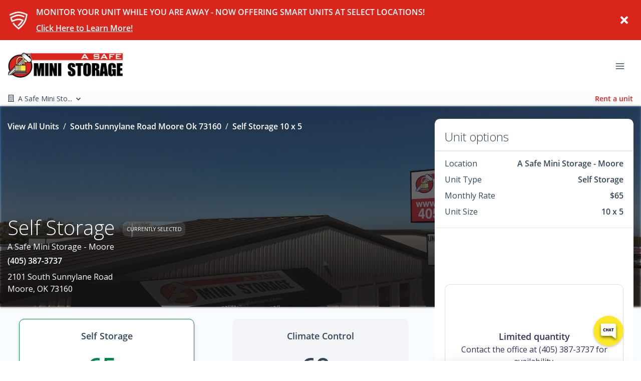

--- FILE ---
content_type: application/javascript; charset=UTF-8
request_url: https://www.asafemini.com/_nuxt/ba9ceb0.js
body_size: 12347
content:
(window.webpackJsonp=window.webpackJsonp||[]).push([[166],{107:function(e,t,n){var r,o,c=n(1087),f=n(1088),d=0,l=0;e.exports=function(e,t,n){var i=t&&n||0,b=t||[],m=(e=e||{}).node||r,v=void 0!==e.clockseq?e.clockseq:o;if(null==m||null==v){var h=c();null==m&&(m=r=[1|h[0],h[1],h[2],h[3],h[4],h[5]]),null==v&&(v=o=16383&(h[6]<<8|h[7]))}var y=void 0!==e.msecs?e.msecs:(new Date).getTime(),w=void 0!==e.nsecs?e.nsecs:l+1,dt=y-d+(w-l)/1e4;if(dt<0&&void 0===e.clockseq&&(v=v+1&16383),(dt<0||y>d)&&void 0===e.nsecs&&(w=0),w>=1e4)throw new Error("uuid.v1(): Can't create more than 10M uuids/sec");d=y,l=w,o=v;var x=(1e4*(268435455&(y+=122192928e5))+w)%4294967296;b[i++]=x>>>24&255,b[i++]=x>>>16&255,b[i++]=x>>>8&255,b[i++]=255&x;var O=y/4294967296*1e4&268435455;b[i++]=O>>>8&255,b[i++]=255&O,b[i++]=O>>>24&15|16,b[i++]=O>>>16&255,b[i++]=v>>>8|128,b[i++]=255&v;for(var E=0;E<6;++E)b[i+E]=m[E];return t||f(b)}},1087:function(e,t){var n="undefined"!=typeof crypto&&crypto.getRandomValues&&crypto.getRandomValues.bind(crypto)||"undefined"!=typeof msCrypto&&"function"==typeof window.msCrypto.getRandomValues&&msCrypto.getRandomValues.bind(msCrypto);if(n){var r=new Uint8Array(16);e.exports=function(){return n(r),r}}else{var o=new Array(16);e.exports=function(){for(var e,i=0;i<16;i++)3&i||(e=4294967296*Math.random()),o[i]=e>>>((3&i)<<3)&255;return o}}},1088:function(e,t){for(var n=[],i=0;i<256;++i)n[i]=(i+256).toString(16).substr(1);e.exports=function(e,t){var i=t||0,r=n;return[r[e[i++]],r[e[i++]],r[e[i++]],r[e[i++]],"-",r[e[i++]],r[e[i++]],"-",r[e[i++]],r[e[i++]],"-",r[e[i++]],r[e[i++]],"-",r[e[i++]],r[e[i++]],r[e[i++]],r[e[i++]],r[e[i++]],r[e[i++]]].join("")}},260:function(e,t,n){"use strict";function r(e){if(null==e)return window;if("[object Window]"!==e.toString()){var t=e.ownerDocument;return t&&t.defaultView||window}return e}function o(e){return e instanceof r(e).Element||e instanceof Element}function c(e){return e instanceof r(e).HTMLElement||e instanceof HTMLElement}function f(e){return"undefined"!=typeof ShadowRoot&&(e instanceof r(e).ShadowRoot||e instanceof ShadowRoot)}var d=Math.max,l=Math.min,m=Math.round;function v(){var e=navigator.userAgentData;return null!=e&&e.brands&&Array.isArray(e.brands)?e.brands.map((function(e){return e.brand+"/"+e.version})).join(" "):navigator.userAgent}function h(){return!/^((?!chrome|android).)*safari/i.test(v())}function y(element,e,t){void 0===e&&(e=!1),void 0===t&&(t=!1);var n=element.getBoundingClientRect(),f=1,d=1;e&&c(element)&&(f=element.offsetWidth>0&&m(n.width)/element.offsetWidth||1,d=element.offsetHeight>0&&m(n.height)/element.offsetHeight||1);var l=(o(element)?r(element):window).visualViewport,v=!h()&&t,y=(n.left+(v&&l?l.offsetLeft:0))/f,w=(n.top+(v&&l?l.offsetTop:0))/d,x=n.width/f,O=n.height/d;return{width:x,height:O,top:w,right:y+x,bottom:w+O,left:y,x:y,y:w}}function w(e){var t=r(e);return{scrollLeft:t.pageXOffset,scrollTop:t.pageYOffset}}function x(element){return element?(element.nodeName||"").toLowerCase():null}function O(element){return((o(element)?element.ownerDocument:element.document)||window.document).documentElement}function E(element){return y(O(element)).left+w(element).scrollLeft}function A(element){return r(element).getComputedStyle(element)}function T(element){var e=A(element),t=e.overflow,n=e.overflowX,r=e.overflowY;return/auto|scroll|overlay|hidden/.test(t+r+n)}function D(e,t,n){void 0===n&&(n=!1);var o,element,f=c(t),d=c(t)&&function(element){var rect=element.getBoundingClientRect(),e=m(rect.width)/element.offsetWidth||1,t=m(rect.height)/element.offsetHeight||1;return 1!==e||1!==t}(t),l=O(t),rect=y(e,d,n),v={scrollLeft:0,scrollTop:0},h={x:0,y:0};return(f||!f&&!n)&&(("body"!==x(t)||T(l))&&(v=(o=t)!==r(o)&&c(o)?{scrollLeft:(element=o).scrollLeft,scrollTop:element.scrollTop}:w(o)),c(t)?((h=y(t,!0)).x+=t.clientLeft,h.y+=t.clientTop):l&&(h.x=E(l))),{x:rect.left+v.scrollLeft-h.x,y:rect.top+v.scrollTop-h.y,width:rect.width,height:rect.height}}function L(element){var e=y(element),t=element.offsetWidth,n=element.offsetHeight;return Math.abs(e.width-t)<=1&&(t=e.width),Math.abs(e.height-n)<=1&&(n=e.height),{x:element.offsetLeft,y:element.offsetTop,width:t,height:n}}function j(element){return"html"===x(element)?element:element.assignedSlot||element.parentNode||(f(element)?element.host:null)||O(element)}function k(e){return["html","body","#document"].indexOf(x(e))>=0?e.ownerDocument.body:c(e)&&T(e)?e:k(j(e))}function C(element,e){var t;void 0===e&&(e=[]);var n=k(element),o=n===(null==(t=element.ownerDocument)?void 0:t.body),c=r(n),f=o?[c].concat(c.visualViewport||[],T(n)?n:[]):n,d=e.concat(f);return o?d:d.concat(C(j(f)))}function M(element){return["table","td","th"].indexOf(x(element))>=0}function V(element){return c(element)&&"fixed"!==A(element).position?element.offsetParent:null}function H(element){for(var e=r(element),t=V(element);t&&M(t)&&"static"===A(t).position;)t=V(t);return t&&("html"===x(t)||"body"===x(t)&&"static"===A(t).position)?e:t||function(element){var e=/firefox/i.test(v());if(/Trident/i.test(v())&&c(element)&&"fixed"===A(element).position)return null;var t=j(element);for(f(t)&&(t=t.host);c(t)&&["html","body"].indexOf(x(t))<0;){var n=A(t);if("none"!==n.transform||"none"!==n.perspective||"paint"===n.contain||-1!==["transform","perspective"].indexOf(n.willChange)||e&&"filter"===n.willChange||e&&n.filter&&"none"!==n.filter)return t;t=t.parentNode}return null}(element)||e}var R="top",S="bottom",P="right",W="left",B="auto",I=[R,S,P,W],N="start",U="end",_="viewport",F="popper",z=I.reduce((function(e,t){return e.concat([t+"-"+N,t+"-"+U])}),[]),$=[].concat(I,[B]).reduce((function(e,t){return e.concat([t,t+"-"+N,t+"-"+U])}),[]),J=["beforeRead","read","afterRead","beforeMain","main","afterMain","beforeWrite","write","afterWrite"];function X(e){var map=new Map,t=new Set,n=[];function r(e){t.add(e.name),[].concat(e.requires||[],e.requiresIfExists||[]).forEach((function(e){if(!t.has(e)){var n=map.get(e);n&&r(n)}})),n.push(e)}return e.forEach((function(e){map.set(e.name,e)})),e.forEach((function(e){t.has(e.name)||r(e)})),n}var Y={placement:"bottom",modifiers:[],strategy:"absolute"};function G(){for(var e=arguments.length,t=new Array(e),n=0;n<e;n++)t[n]=arguments[n];return!t.some((function(element){return!(element&&"function"==typeof element.getBoundingClientRect)}))}function K(e){void 0===e&&(e={});var t=e,n=t.defaultModifiers,r=void 0===n?[]:n,c=t.defaultOptions,f=void 0===c?Y:c;return function(e,t,n){void 0===n&&(n=f);var c,d,l={placement:"bottom",orderedModifiers:[],options:Object.assign({},Y,f),modifiersData:{},elements:{reference:e,popper:t},attributes:{},styles:{}},m=[],v=!1,h={state:l,setOptions:function(n){var c="function"==typeof n?n(l.options):n;y(),l.options=Object.assign({},f,l.options,c),l.scrollParents={reference:o(e)?C(e):e.contextElement?C(e.contextElement):[],popper:C(t)};var d,v,w=function(e){var t=X(e);return J.reduce((function(e,n){return e.concat(t.filter((function(e){return e.phase===n})))}),[])}((d=[].concat(r,l.options.modifiers),v=d.reduce((function(e,t){var n=e[t.name];return e[t.name]=n?Object.assign({},n,t,{options:Object.assign({},n.options,t.options),data:Object.assign({},n.data,t.data)}):t,e}),{}),Object.keys(v).map((function(e){return v[e]}))));return l.orderedModifiers=w.filter((function(e){return e.enabled})),l.orderedModifiers.forEach((function(e){var t=e.name,n=e.options,r=void 0===n?{}:n,o=e.effect;if("function"==typeof o){var c=o({state:l,name:t,instance:h,options:r}),f=function(){};m.push(c||f)}})),h.update()},forceUpdate:function(){if(!v){var e=l.elements,t=e.reference,n=e.popper;if(G(t,n)){l.rects={reference:D(t,H(n),"fixed"===l.options.strategy),popper:L(n)},l.reset=!1,l.placement=l.options.placement,l.orderedModifiers.forEach((function(e){return l.modifiersData[e.name]=Object.assign({},e.data)}));for(var r=0;r<l.orderedModifiers.length;r++)if(!0!==l.reset){var o=l.orderedModifiers[r],c=o.fn,f=o.options,d=void 0===f?{}:f,m=o.name;"function"==typeof c&&(l=c({state:l,options:d,name:m,instance:h})||l)}else l.reset=!1,r=-1}}},update:(c=function(){return new Promise((function(e){h.forceUpdate(),e(l)}))},function(){return d||(d=new Promise((function(e){Promise.resolve().then((function(){d=void 0,e(c())}))}))),d}),destroy:function(){y(),v=!0}};if(!G(e,t))return h;function y(){m.forEach((function(e){return e()})),m=[]}return h.setOptions(n).then((function(e){!v&&n.onFirstUpdate&&n.onFirstUpdate(e)})),h}}var Q={passive:!0};function Z(e){return e.split("-")[0]}function ee(e){return e.split("-")[1]}function te(e){return["top","bottom"].indexOf(e)>=0?"x":"y"}function ne(e){var t,n=e.reference,element=e.element,r=e.placement,o=r?Z(r):null,c=r?ee(r):null,f=n.x+n.width/2-element.width/2,d=n.y+n.height/2-element.height/2;switch(o){case R:t={x:f,y:n.y-element.height};break;case S:t={x:f,y:n.y+n.height};break;case P:t={x:n.x+n.width,y:d};break;case W:t={x:n.x-element.width,y:d};break;default:t={x:n.x,y:n.y}}var l=o?te(o):null;if(null!=l){var m="y"===l?"height":"width";switch(c){case N:t[l]=t[l]-(n[m]/2-element[m]/2);break;case U:t[l]=t[l]+(n[m]/2-element[m]/2)}}return t}var re={top:"auto",right:"auto",bottom:"auto",left:"auto"};function oe(e){var t,n=e.popper,o=e.popperRect,c=e.placement,f=e.variation,d=e.offsets,l=e.position,v=e.gpuAcceleration,h=e.adaptive,y=e.roundOffsets,w=e.isFixed,x=d.x,E=void 0===x?0:x,T=d.y,D=void 0===T?0:T,L="function"==typeof y?y({x:E,y:D}):{x:E,y:D};E=L.x,D=L.y;var j=d.hasOwnProperty("x"),k=d.hasOwnProperty("y"),C=W,M=R,V=window;if(h){var B=H(n),I="clientHeight",N="clientWidth";if(B===r(n)&&"static"!==A(B=O(n)).position&&"absolute"===l&&(I="scrollHeight",N="scrollWidth"),c===R||(c===W||c===P)&&f===U)M=S,D-=(w&&B===V&&V.visualViewport?V.visualViewport.height:B[I])-o.height,D*=v?1:-1;if(c===W||(c===R||c===S)&&f===U)C=P,E-=(w&&B===V&&V.visualViewport?V.visualViewport.width:B[N])-o.width,E*=v?1:-1}var _,F=Object.assign({position:l},h&&re),z=!0===y?function(e,t){var n=e.x,r=e.y,o=t.devicePixelRatio||1;return{x:m(n*o)/o||0,y:m(r*o)/o||0}}({x:E,y:D},r(n)):{x:E,y:D};return E=z.x,D=z.y,v?Object.assign({},F,((_={})[M]=k?"0":"",_[C]=j?"0":"",_.transform=(V.devicePixelRatio||1)<=1?"translate("+E+"px, "+D+"px)":"translate3d("+E+"px, "+D+"px, 0)",_)):Object.assign({},F,((t={})[M]=k?D+"px":"",t[C]=j?E+"px":"",t.transform="",t))}var ie={left:"right",right:"left",bottom:"top",top:"bottom"};function ae(e){return e.replace(/left|right|bottom|top/g,(function(e){return ie[e]}))}var se={start:"end",end:"start"};function ue(e){return e.replace(/start|end/g,(function(e){return se[e]}))}function ce(e,t){var n=t.getRootNode&&t.getRootNode();if(e.contains(t))return!0;if(n&&f(n)){var r=t;do{if(r&&e.isSameNode(r))return!0;r=r.parentNode||r.host}while(r)}return!1}function fe(rect){return Object.assign({},rect,{left:rect.x,top:rect.y,right:rect.x+rect.width,bottom:rect.y+rect.height})}function pe(element,e,t){return e===_?fe(function(element,e){var t=r(element),html=O(element),n=t.visualViewport,o=html.clientWidth,c=html.clientHeight,f=0,d=0;if(n){o=n.width,c=n.height;var l=h();(l||!l&&"fixed"===e)&&(f=n.offsetLeft,d=n.offsetTop)}return{width:o,height:c,x:f+E(element),y:d}}(element,t)):o(e)?function(element,e){var rect=y(element,!1,"fixed"===e);return rect.top=rect.top+element.clientTop,rect.left=rect.left+element.clientLeft,rect.bottom=rect.top+element.clientHeight,rect.right=rect.left+element.clientWidth,rect.width=element.clientWidth,rect.height=element.clientHeight,rect.x=rect.left,rect.y=rect.top,rect}(e,t):fe(function(element){var e,html=O(element),t=w(element),body=null==(e=element.ownerDocument)?void 0:e.body,n=d(html.scrollWidth,html.clientWidth,body?body.scrollWidth:0,body?body.clientWidth:0),r=d(html.scrollHeight,html.clientHeight,body?body.scrollHeight:0,body?body.clientHeight:0),o=-t.scrollLeft+E(element),c=-t.scrollTop;return"rtl"===A(body||html).direction&&(o+=d(html.clientWidth,body?body.clientWidth:0)-n),{width:n,height:r,x:o,y:c}}(O(element)))}function de(element,e,t,n){var r="clippingParents"===e?function(element){var e=C(j(element)),t=["absolute","fixed"].indexOf(A(element).position)>=0&&c(element)?H(element):element;return o(t)?e.filter((function(e){return o(e)&&ce(e,t)&&"body"!==x(e)})):[]}(element):[].concat(e),f=[].concat(r,[t]),m=f[0],v=f.reduce((function(e,t){var rect=pe(element,t,n);return e.top=d(rect.top,e.top),e.right=l(rect.right,e.right),e.bottom=l(rect.bottom,e.bottom),e.left=d(rect.left,e.left),e}),pe(element,m,n));return v.width=v.right-v.left,v.height=v.bottom-v.top,v.x=v.left,v.y=v.top,v}function le(e){return Object.assign({},{top:0,right:0,bottom:0,left:0},e)}function me(e,t){return t.reduce((function(t,n){return t[n]=e,t}),{})}function ve(e,t){void 0===t&&(t={});var n=t,r=n.placement,c=void 0===r?e.placement:r,f=n.strategy,d=void 0===f?e.strategy:f,l=n.boundary,m=void 0===l?"clippingParents":l,v=n.rootBoundary,h=void 0===v?_:v,w=n.elementContext,x=void 0===w?F:w,E=n.altBoundary,A=void 0!==E&&E,T=n.padding,D=void 0===T?0:T,L=le("number"!=typeof D?D:me(D,I)),j=x===F?"reference":F,k=e.rects.popper,element=e.elements[A?j:x],C=de(o(element)?element:element.contextElement||O(e.elements.popper),m,h,d),M=y(e.elements.reference),V=ne({reference:M,element:k,strategy:"absolute",placement:c}),H=fe(Object.assign({},k,V)),W=x===F?H:M,B={top:C.top-W.top+L.top,bottom:W.bottom-C.bottom+L.bottom,left:C.left-W.left+L.left,right:W.right-C.right+L.right},N=e.modifiersData.offset;if(x===F&&N){var U=N[c];Object.keys(B).forEach((function(e){var t=[P,S].indexOf(e)>=0?1:-1,n=[R,S].indexOf(e)>=0?"y":"x";B[e]+=U[n]*t}))}return B}function he(e,t,n){return d(e,l(t,n))}function ge(e,rect,t){return void 0===t&&(t={x:0,y:0}),{top:e.top-rect.height-t.y,right:e.right-rect.width+t.x,bottom:e.bottom-rect.height+t.y,left:e.left-rect.width-t.x}}function ye(e){return[R,P,S,W].some((function(t){return e[t]>=0}))}var be=K({defaultModifiers:[{name:"eventListeners",enabled:!0,phase:"write",fn:function(){},effect:function(e){var t=e.state,n=e.instance,o=e.options,c=o.scroll,f=void 0===c||c,d=o.resize,l=void 0===d||d,m=r(t.elements.popper),v=[].concat(t.scrollParents.reference,t.scrollParents.popper);return f&&v.forEach((function(e){e.addEventListener("scroll",n.update,Q)})),l&&m.addEventListener("resize",n.update,Q),function(){f&&v.forEach((function(e){e.removeEventListener("scroll",n.update,Q)})),l&&m.removeEventListener("resize",n.update,Q)}},data:{}},{name:"popperOffsets",enabled:!0,phase:"read",fn:function(e){var t=e.state,n=e.name;t.modifiersData[n]=ne({reference:t.rects.reference,element:t.rects.popper,strategy:"absolute",placement:t.placement})},data:{}},{name:"computeStyles",enabled:!0,phase:"beforeWrite",fn:function(e){var t=e.state,n=e.options,r=n.gpuAcceleration,o=void 0===r||r,c=n.adaptive,f=void 0===c||c,d=n.roundOffsets,l=void 0===d||d,m={placement:Z(t.placement),variation:ee(t.placement),popper:t.elements.popper,popperRect:t.rects.popper,gpuAcceleration:o,isFixed:"fixed"===t.options.strategy};null!=t.modifiersData.popperOffsets&&(t.styles.popper=Object.assign({},t.styles.popper,oe(Object.assign({},m,{offsets:t.modifiersData.popperOffsets,position:t.options.strategy,adaptive:f,roundOffsets:l})))),null!=t.modifiersData.arrow&&(t.styles.arrow=Object.assign({},t.styles.arrow,oe(Object.assign({},m,{offsets:t.modifiersData.arrow,position:"absolute",adaptive:!1,roundOffsets:l})))),t.attributes.popper=Object.assign({},t.attributes.popper,{"data-popper-placement":t.placement})},data:{}},{name:"applyStyles",enabled:!0,phase:"write",fn:function(e){var t=e.state;Object.keys(t.elements).forEach((function(e){var style=t.styles[e]||{},n=t.attributes[e]||{},element=t.elements[e];c(element)&&x(element)&&(Object.assign(element.style,style),Object.keys(n).forEach((function(e){var t=n[e];!1===t?element.removeAttribute(e):element.setAttribute(e,!0===t?"":t)})))}))},effect:function(e){var t=e.state,n={popper:{position:t.options.strategy,left:"0",top:"0",margin:"0"},arrow:{position:"absolute"},reference:{}};return Object.assign(t.elements.popper.style,n.popper),t.styles=n,t.elements.arrow&&Object.assign(t.elements.arrow.style,n.arrow),function(){Object.keys(t.elements).forEach((function(e){var element=t.elements[e],r=t.attributes[e]||{},style=Object.keys(t.styles.hasOwnProperty(e)?t.styles[e]:n[e]).reduce((function(style,e){return style[e]="",style}),{});c(element)&&x(element)&&(Object.assign(element.style,style),Object.keys(r).forEach((function(e){element.removeAttribute(e)})))}))}},requires:["computeStyles"]},{name:"offset",enabled:!0,phase:"main",requires:["popperOffsets"],fn:function(e){var t=e.state,n=e.options,r=e.name,o=n.offset,c=void 0===o?[0,0]:o,data=$.reduce((function(e,n){return e[n]=function(e,t,n){var r=Z(e),o=[W,R].indexOf(r)>=0?-1:1,c="function"==typeof n?n(Object.assign({},t,{placement:e})):n,f=c[0],d=c[1];return f=f||0,d=(d||0)*o,[W,P].indexOf(r)>=0?{x:d,y:f}:{x:f,y:d}}(n,t.rects,c),e}),{}),f=data[t.placement],d=f.x,l=f.y;null!=t.modifiersData.popperOffsets&&(t.modifiersData.popperOffsets.x+=d,t.modifiersData.popperOffsets.y+=l),t.modifiersData[r]=data}},{name:"flip",enabled:!0,phase:"main",fn:function(e){var t=e.state,n=e.options,r=e.name;if(!t.modifiersData[r]._skip){for(var o=n.mainAxis,c=void 0===o||o,f=n.altAxis,d=void 0===f||f,l=n.fallbackPlacements,m=n.padding,v=n.boundary,h=n.rootBoundary,y=n.altBoundary,w=n.flipVariations,x=void 0===w||w,O=n.allowedAutoPlacements,E=t.options.placement,A=Z(E),T=l||(A===E||!x?[ae(E)]:function(e){if(Z(e)===B)return[];var t=ae(e);return[ue(e),t,ue(t)]}(E)),D=[E].concat(T).reduce((function(e,n){return e.concat(Z(n)===B?function(e,t){void 0===t&&(t={});var n=t,r=n.placement,o=n.boundary,c=n.rootBoundary,f=n.padding,d=n.flipVariations,l=n.allowedAutoPlacements,m=void 0===l?$:l,v=ee(r),h=v?d?z:z.filter((function(e){return ee(e)===v})):I,y=h.filter((function(e){return m.indexOf(e)>=0}));0===y.length&&(y=h);var w=y.reduce((function(t,n){return t[n]=ve(e,{placement:n,boundary:o,rootBoundary:c,padding:f})[Z(n)],t}),{});return Object.keys(w).sort((function(a,b){return w[a]-w[b]}))}(t,{placement:n,boundary:v,rootBoundary:h,padding:m,flipVariations:x,allowedAutoPlacements:O}):n)}),[]),L=t.rects.reference,j=t.rects.popper,k=new Map,C=!0,M=D[0],i=0;i<D.length;i++){var V=D[i],H=Z(V),U=ee(V)===N,_=[R,S].indexOf(H)>=0,F=_?"width":"height",J=ve(t,{placement:V,boundary:v,rootBoundary:h,altBoundary:y,padding:m}),X=_?U?P:W:U?S:R;L[F]>j[F]&&(X=ae(X));var Y=ae(X),G=[];if(c&&G.push(J[H]<=0),d&&G.push(J[X]<=0,J[Y]<=0),G.every((function(e){return e}))){M=V,C=!1;break}k.set(V,G)}if(C)for(var K=function(e){var t=D.find((function(t){var n=k.get(t);if(n)return n.slice(0,e).every((function(e){return e}))}));if(t)return M=t,"break"},Q=x?3:1;Q>0;Q--){if("break"===K(Q))break}t.placement!==M&&(t.modifiersData[r]._skip=!0,t.placement=M,t.reset=!0)}},requiresIfExists:["offset"],data:{_skip:!1}},{name:"preventOverflow",enabled:!0,phase:"main",fn:function(e){var t=e.state,n=e.options,r=e.name,o=n.mainAxis,c=void 0===o||o,f=n.altAxis,m=void 0!==f&&f,v=n.boundary,h=n.rootBoundary,y=n.altBoundary,w=n.padding,x=n.tether,O=void 0===x||x,E=n.tetherOffset,A=void 0===E?0:E,T=ve(t,{boundary:v,rootBoundary:h,padding:w,altBoundary:y}),D=Z(t.placement),j=ee(t.placement),k=!j,C=te(D),M="x"===C?"y":"x",V=t.modifiersData.popperOffsets,B=t.rects.reference,I=t.rects.popper,U="function"==typeof A?A(Object.assign({},t.rects,{placement:t.placement})):A,_="number"==typeof U?{mainAxis:U,altAxis:U}:Object.assign({mainAxis:0,altAxis:0},U),F=t.modifiersData.offset?t.modifiersData.offset[t.placement]:null,data={x:0,y:0};if(V){if(c){var z,$="y"===C?R:W,J="y"===C?S:P,X="y"===C?"height":"width",Y=V[C],G=Y+T[$],K=Y-T[J],Q=O?-I[X]/2:0,ne=j===N?B[X]:I[X],re=j===N?-I[X]:-B[X],oe=t.elements.arrow,ie=O&&oe?L(oe):{width:0,height:0},ae=t.modifiersData["arrow#persistent"]?t.modifiersData["arrow#persistent"].padding:{top:0,right:0,bottom:0,left:0},se=ae[$],ue=ae[J],ce=he(0,B[X],ie[X]),fe=k?B[X]/2-Q-ce-se-_.mainAxis:ne-ce-se-_.mainAxis,pe=k?-B[X]/2+Q+ce+ue+_.mainAxis:re+ce+ue+_.mainAxis,de=t.elements.arrow&&H(t.elements.arrow),le=de?"y"===C?de.clientTop||0:de.clientLeft||0:0,me=null!=(z=null==F?void 0:F[C])?z:0,ge=Y+pe-me,ye=he(O?l(G,Y+fe-me-le):G,Y,O?d(K,ge):K);V[C]=ye,data[C]=ye-Y}if(m){var be,we="x"===C?R:W,xe="x"===C?S:P,Oe=V[M],Ee="y"===M?"height":"width",Ae=Oe+T[we],Te=Oe-T[xe],De=-1!==[R,W].indexOf(D),Le=null!=(be=null==F?void 0:F[M])?be:0,je=De?Ae:Oe-B[Ee]-I[Ee]-Le+_.altAxis,ke=De?Oe+B[Ee]+I[Ee]-Le-_.altAxis:Te,Ce=O&&De?function(e,t,n){var r=he(e,t,n);return r>n?n:r}(je,Oe,ke):he(O?je:Ae,Oe,O?ke:Te);V[M]=Ce,data[M]=Ce-Oe}t.modifiersData[r]=data}},requiresIfExists:["offset"]},{name:"arrow",enabled:!0,phase:"main",fn:function(e){var t,n=e.state,r=e.name,o=e.options,c=n.elements.arrow,f=n.modifiersData.popperOffsets,d=Z(n.placement),l=te(d),m=[W,P].indexOf(d)>=0?"height":"width";if(c&&f){var v=function(e,t){return le("number"!=typeof(e="function"==typeof e?e(Object.assign({},t.rects,{placement:t.placement})):e)?e:me(e,I))}(o.padding,n),h=L(c),y="y"===l?R:W,w="y"===l?S:P,x=n.rects.reference[m]+n.rects.reference[l]-f[l]-n.rects.popper[m],O=f[l]-n.rects.reference[l],E=H(c),A=E?"y"===l?E.clientHeight||0:E.clientWidth||0:0,T=x/2-O/2,D=v[y],j=A-h[m]-v[w],k=A/2-h[m]/2+T,C=he(D,k,j),M=l;n.modifiersData[r]=((t={})[M]=C,t.centerOffset=C-k,t)}},effect:function(e){var t=e.state,n=e.options.element,r=void 0===n?"[data-popper-arrow]":n;null!=r&&("string"!=typeof r||(r=t.elements.popper.querySelector(r)))&&ce(t.elements.popper,r)&&(t.elements.arrow=r)},requires:["popperOffsets"],requiresIfExists:["preventOverflow"]},{name:"hide",enabled:!0,phase:"main",requiresIfExists:["preventOverflow"],fn:function(e){var t=e.state,n=e.name,r=t.rects.reference,o=t.rects.popper,c=t.modifiersData.preventOverflow,f=ve(t,{elementContext:"reference"}),d=ve(t,{altBoundary:!0}),l=ge(f,r),m=ge(d,o,c),v=ye(l),h=ye(m);t.modifiersData[n]={referenceClippingOffsets:l,popperEscapeOffsets:m,isReferenceHidden:v,hasPopperEscaped:h},t.attributes.popper=Object.assign({},t.attributes.popper,{"data-popper-reference-hidden":v,"data-popper-escaped":h})}}]}),we="tippy-content",xe="tippy-backdrop",Oe="tippy-arrow",Ee="tippy-svg-arrow",Ae={passive:!0,capture:!0};function Te(e,t,n){if(Array.isArray(e)){var r=e[t];return null==r?Array.isArray(n)?n[t]:n:r}return e}function De(e,t){var n={}.toString.call(e);return 0===n.indexOf("[object")&&n.indexOf(t+"]")>-1}function Le(e,t){return"function"==typeof e?e.apply(void 0,t):e}function je(e,t){return 0===t?e:function(r){clearTimeout(n),n=setTimeout((function(){e(r)}),t)};var n}function ke(e){return[].concat(e)}function Ce(e,t){-1===e.indexOf(t)&&e.push(t)}function Me(e){return e.split("-")[0]}function Ve(e){return[].slice.call(e)}function div(){return document.createElement("div")}function He(e){return["Element","Fragment"].some((function(t){return De(e,t)}))}function Re(e){return De(e,"MouseEvent")}function Se(e){return!(!e||!e._tippy||e._tippy.reference!==e)}function Pe(e){return He(e)?[e]:function(e){return De(e,"NodeList")}(e)?Ve(e):Array.isArray(e)?e:Ve(document.querySelectorAll(e))}function We(e,t){e.forEach((function(e){e&&(e.style.transitionDuration=t+"ms")}))}function Be(e,t){e.forEach((function(e){e&&e.setAttribute("data-state",t)}))}function qe(e){var element=ke(e)[0];return element&&element.ownerDocument||document}function Ie(e,t,n){var r=t+"EventListener";["transitionend","webkitTransitionEnd"].forEach((function(t){e[r](t,n)}))}var Ne={isTouch:!1},Ue=0;function _e(){Ne.isTouch||(Ne.isTouch=!0,window.performance&&document.addEventListener("mousemove",Fe))}function Fe(){var e=performance.now();e-Ue<20&&(Ne.isTouch=!1,document.removeEventListener("mousemove",Fe)),Ue=e}function ze(){var e=document.activeElement;if(Se(e)){var t=e._tippy;e.blur&&!t.state.isVisible&&e.blur()}}var $e="undefined"!=typeof window&&"undefined"!=typeof document?navigator.userAgent:"",Je=/MSIE |Trident\//.test($e);var Xe={animateFill:!1,followCursor:!1,inlinePositioning:!1,sticky:!1},Ye=Object.assign({appendTo:function(){return document.body},aria:{content:"auto",expanded:"auto"},delay:0,duration:[300,250],getReferenceClientRect:null,hideOnClick:!0,ignoreAttributes:!1,interactive:!1,interactiveBorder:2,interactiveDebounce:0,moveTransition:"",offset:[0,10],onAfterUpdate:function(){},onBeforeUpdate:function(){},onCreate:function(){},onDestroy:function(){},onHidden:function(){},onHide:function(){},onMount:function(){},onShow:function(){},onShown:function(){},onTrigger:function(){},onUntrigger:function(){},onClickOutside:function(){},placement:"top",plugins:[],popperOptions:{},render:null,showOnCreate:!1,touch:!0,trigger:"mouseenter focus",triggerTarget:null},Xe,{},{allowHTML:!1,animation:"fade",arrow:!0,content:"",inertia:!1,maxWidth:350,role:"tooltip",theme:"",zIndex:9999}),Ge=Object.keys(Ye);function Ke(e){var t=(e.plugins||[]).reduce((function(t,n){var r=n.name,o=n.defaultValue;return r&&(t[r]=void 0!==e[r]?e[r]:o),t}),{});return Object.assign({},e,{},t)}function Qe(e,t){var n=Object.assign({},t,{content:Le(t.content,[e])},t.ignoreAttributes?{}:function(e,t){return(t?Object.keys(Ke(Object.assign({},Ye,{plugins:t}))):Ge).reduce((function(t,n){var r=(e.getAttribute("data-tippy-"+n)||"").trim();if(!r)return t;if("content"===n)t[n]=r;else try{t[n]=JSON.parse(r)}catch(e){t[n]=r}return t}),{})}(e,t.plugins));return n.aria=Object.assign({},Ye.aria,{},n.aria),n.aria={expanded:"auto"===n.aria.expanded?t.interactive:n.aria.expanded,content:"auto"===n.aria.content?t.interactive?null:"describedby":n.aria.content},n}function Ze(element,html){element.innerHTML=html}function et(e){var t=div();return!0===e?t.className=Oe:(t.className=Ee,He(e)?t.appendChild(e):Ze(t,e)),t}function tt(content,e){He(e.content)?(Ze(content,""),content.appendChild(e.content)):"function"!=typeof e.content&&(e.allowHTML?Ze(content,e.content):content.textContent=e.content)}function nt(e){var t=e.firstElementChild,n=Ve(t.children);return{box:t,content:n.find((function(e){return e.classList.contains(we)})),arrow:n.find((function(e){return e.classList.contains(Oe)||e.classList.contains(Ee)})),backdrop:n.find((function(e){return e.classList.contains(xe)}))}}function ot(e){var t=div(),n=div();n.className="tippy-box",n.setAttribute("data-state","hidden"),n.setAttribute("tabindex","-1");var content=div();function r(n,r){var o=nt(t),c=o.box,content=o.content,f=o.arrow;r.theme?c.setAttribute("data-theme",r.theme):c.removeAttribute("data-theme"),"string"==typeof r.animation?c.setAttribute("data-animation",r.animation):c.removeAttribute("data-animation"),r.inertia?c.setAttribute("data-inertia",""):c.removeAttribute("data-inertia"),c.style.maxWidth="number"==typeof r.maxWidth?r.maxWidth+"px":r.maxWidth,r.role?c.setAttribute("role",r.role):c.removeAttribute("role"),n.content===r.content&&n.allowHTML===r.allowHTML||tt(content,e.props),r.arrow?f?n.arrow!==r.arrow&&(c.removeChild(f),c.appendChild(et(r.arrow))):c.appendChild(et(r.arrow)):f&&c.removeChild(f)}return content.className=we,content.setAttribute("data-state","hidden"),tt(content,e.props),t.appendChild(n),n.appendChild(content),r(e.props,e.props),{popper:t,onUpdate:r}}ot.$$tippy=!0;var it=1,at=[],st=[];function ut(e,t){var n,r,o,c,f,d,l,m,v,h=Qe(e,Object.assign({},Ye,{},Ke((n=t,Object.keys(n).reduce((function(e,t){return void 0!==n[t]&&(e[t]=n[t]),e}),{}))))),y=!1,w=!1,x=!1,O=!1,E=[],A=je(ne,h.interactiveDebounce),T=qe(h.triggerTarget||e),D=it++,L=(v=h.plugins).filter((function(e,t){return v.indexOf(e)===t})),j={id:D,reference:e,popper:div(),popperInstance:null,props:h,state:{isEnabled:!0,isVisible:!1,isDestroyed:!1,isMounted:!1,isShown:!1},plugins:L,clearDelayTimeouts:function(){clearTimeout(r),clearTimeout(o),cancelAnimationFrame(c)},setProps:function(t){0;if(j.state.isDestroyed)return;U("onBeforeUpdate",[j,t]),ee();var n=j.props,r=Qe(e,Object.assign({},j.props,{},t,{ignoreAttributes:!0}));j.props=r,Z(),n.interactiveDebounce!==r.interactiveDebounce&&(z(),A=je(ne,r.interactiveDebounce));n.triggerTarget&&!r.triggerTarget?ke(n.triggerTarget).forEach((function(e){e.removeAttribute("aria-expanded")})):r.triggerTarget&&e.removeAttribute("aria-expanded");F(),N(),M&&M(n,r);j.popperInstance&&(ae(),ue().forEach((function(e){requestAnimationFrame(e._tippy.popperInstance.forceUpdate)})));U("onAfterUpdate",[j,t])},setContent:function(content){j.setProps({content:content})},show:function(){0;var e=j.state.isVisible,t=j.state.isDestroyed,n=!j.state.isEnabled,r=Ne.isTouch&&!j.props.touch,o=Te(j.props.duration,0,Ye.duration);if(e||t||n||r)return;if(W().hasAttribute("disabled"))return;if(U("onShow",[j],!1),!1===j.props.onShow(j))return;j.state.isVisible=!0,P()&&(C.style.visibility="visible");N(),Y(),j.state.isMounted||(C.style.transition="none");if(P()){var c=B();We([c.box,c.content],0)}l=function(){if(j.state.isVisible&&!O){if(O=!0,C.offsetHeight,C.style.transition=j.props.moveTransition,P()&&j.props.animation){var e=B(),t=e.box,n=e.content;We([t,n],o),Be([t,n],"visible")}_(),F(),Ce(st,j),j.state.isMounted=!0,U("onMount",[j]),j.props.animation&&P()&&function(e,t){K(e,t)}(o,(function(){j.state.isShown=!0,U("onShown",[j])}))}},function(){var e,t=j.props.appendTo,n=W();e=j.props.interactive&&t===Ye.appendTo||"parent"===t?n.parentNode:Le(t,[n]);e.contains(C)||e.appendChild(C);ae(),!1}()},hide:function(){0;var e=!j.state.isVisible,t=j.state.isDestroyed,n=!j.state.isEnabled,r=Te(j.props.duration,1,Ye.duration);if(e||t||n)return;if(U("onHide",[j],!1),!1===j.props.onHide(j))return;j.state.isVisible=!1,j.state.isShown=!1,O=!1,y=!1,P()&&(C.style.visibility="hidden");if(z(),G(),N(),P()){var o=B(),c=o.box,content=o.content;j.props.animation&&(We([c,content],r),Be([c,content],"hidden"))}_(),F(),j.props.animation?P()&&function(e,t){K(e,(function(){!j.state.isVisible&&C.parentNode&&C.parentNode.contains(C)&&t()}))}(r,j.unmount):j.unmount()},hideWithInteractivity:function(e){0;T.addEventListener("mousemove",A),Ce(at,A),A(e)},enable:function(){j.state.isEnabled=!0},disable:function(){j.hide(),j.state.isEnabled=!1},unmount:function(){0;j.state.isVisible&&j.hide();if(!j.state.isMounted)return;se(),ue().forEach((function(e){e._tippy.unmount()})),C.parentNode&&C.parentNode.removeChild(C);st=st.filter((function(i){return i!==j})),j.state.isMounted=!1,U("onHidden",[j])},destroy:function(){0;if(j.state.isDestroyed)return;j.clearDelayTimeouts(),j.unmount(),ee(),delete e._tippy,j.state.isDestroyed=!0,U("onDestroy",[j])}};if(!h.render)return j;var k=h.render(j),C=k.popper,M=k.onUpdate;C.setAttribute("data-tippy-root",""),C.id="tippy-"+j.id,j.popper=C,e._tippy=j,C._tippy=j;var V=L.map((function(e){return e.fn(j)})),H=e.hasAttribute("aria-expanded");return Z(),F(),N(),U("onCreate",[j]),h.showOnCreate&&ce(),C.addEventListener("mouseenter",(function(){j.props.interactive&&j.state.isVisible&&j.clearDelayTimeouts()})),C.addEventListener("mouseleave",(function(e){j.props.interactive&&j.props.trigger.indexOf("mouseenter")>=0&&(T.addEventListener("mousemove",A),A(e))})),j;function R(){var e=j.props.touch;return Array.isArray(e)?e:[e,0]}function S(){return"hold"===R()[0]}function P(){var e;return!!(null==(e=j.props.render)?void 0:e.$$tippy)}function W(){return m||e}function B(){return nt(C)}function I(e){return j.state.isMounted&&!j.state.isVisible||Ne.isTouch||f&&"focus"===f.type?0:Te(j.props.delay,e?0:1,Ye.delay)}function N(){C.style.pointerEvents=j.props.interactive&&j.state.isVisible?"":"none",C.style.zIndex=""+j.props.zIndex}function U(e,t,n){var r;(void 0===n&&(n=!0),V.forEach((function(n){n[e]&&n[e].apply(void 0,t)})),n)&&(r=j.props)[e].apply(r,t)}function _(){var t=j.props.aria;if(t.content){var n="aria-"+t.content,r=C.id;ke(j.props.triggerTarget||e).forEach((function(e){var t=e.getAttribute(n);if(j.state.isVisible)e.setAttribute(n,t?t+" "+r:r);else{var o=t&&t.replace(r,"").trim();o?e.setAttribute(n,o):e.removeAttribute(n)}}))}}function F(){!H&&j.props.aria.expanded&&ke(j.props.triggerTarget||e).forEach((function(e){j.props.interactive?e.setAttribute("aria-expanded",j.state.isVisible&&e===W()?"true":"false"):e.removeAttribute("aria-expanded")}))}function z(){T.removeEventListener("mousemove",A),at=at.filter((function(e){return e!==A}))}function $(e){if(!(Ne.isTouch&&(x||"mousedown"===e.type)||j.props.interactive&&C.contains(e.target))){if(W().contains(e.target)){if(Ne.isTouch)return;if(j.state.isVisible&&j.props.trigger.indexOf("click")>=0)return}else U("onClickOutside",[j,e]);!0===j.props.hideOnClick&&(j.clearDelayTimeouts(),j.hide(),w=!0,setTimeout((function(){w=!1})),j.state.isMounted||G())}}function J(){x=!0}function X(){x=!1}function Y(){T.addEventListener("mousedown",$,!0),T.addEventListener("touchend",$,Ae),T.addEventListener("touchstart",X,Ae),T.addEventListener("touchmove",J,Ae)}function G(){T.removeEventListener("mousedown",$,!0),T.removeEventListener("touchend",$,Ae),T.removeEventListener("touchstart",X,Ae),T.removeEventListener("touchmove",J,Ae)}function K(e,t){var n=B().box;function r(e){e.target===n&&(Ie(n,"remove",r),t())}if(0===e)return t();Ie(n,"remove",d),Ie(n,"add",r),d=r}function Q(t,n,r){void 0===r&&(r=!1),ke(j.props.triggerTarget||e).forEach((function(e){e.addEventListener(t,n,r),E.push({node:e,eventType:t,handler:n,options:r})}))}function Z(){var e;S()&&(Q("touchstart",te,{passive:!0}),Q("touchend",re,{passive:!0})),(e=j.props.trigger,e.split(/\s+/).filter(Boolean)).forEach((function(e){if("manual"!==e)switch(Q(e,te),e){case"mouseenter":Q("mouseleave",re);break;case"focus":Q(Je?"focusout":"blur",oe);break;case"focusin":Q("focusout",oe)}}))}function ee(){E.forEach((function(e){var t=e.node,n=e.eventType,r=e.handler,o=e.options;t.removeEventListener(n,r,o)})),E=[]}function te(e){var t,n=!1;if(j.state.isEnabled&&!ie(e)&&!w){var r="focus"===(null==(t=f)?void 0:t.type);f=e,m=e.currentTarget,F(),!j.state.isVisible&&Re(e)&&at.forEach((function(t){return t(e)})),"click"===e.type&&(j.props.trigger.indexOf("mouseenter")<0||y)&&!1!==j.props.hideOnClick&&j.state.isVisible?n=!0:ce(e),"click"===e.type&&(y=!n),n&&!r&&fe(e)}}function ne(e){var t=e.target,n=W().contains(t)||C.contains(t);if("mousemove"!==e.type||!n){var r=ue().concat(C).map((function(e){var t,n=null==(t=e._tippy.popperInstance)?void 0:t.state;return n?{popperRect:e.getBoundingClientRect(),popperState:n,props:h}:null})).filter(Boolean);(function(e,t){var n=t.clientX,r=t.clientY;return e.every((function(e){var t=e.popperRect,o=e.popperState,c=e.props.interactiveBorder,f=Me(o.placement),d=o.modifiersData.offset;if(!d)return!0;var l="bottom"===f?d.top.y:0,m="top"===f?d.bottom.y:0,v="right"===f?d.left.x:0,h="left"===f?d.right.x:0,y=t.top-r+l>c,w=r-t.bottom-m>c,x=t.left-n+v>c,O=n-t.right-h>c;return y||w||x||O}))})(r,e)&&(z(),fe(e))}}function re(e){ie(e)||j.props.trigger.indexOf("click")>=0&&y||(j.props.interactive?j.hideWithInteractivity(e):fe(e))}function oe(e){j.props.trigger.indexOf("focusin")<0&&e.target!==W()||j.props.interactive&&e.relatedTarget&&C.contains(e.relatedTarget)||fe(e)}function ie(e){return!!Ne.isTouch&&S()!==e.type.indexOf("touch")>=0}function ae(){se();var t=j.props,n=t.popperOptions,r=t.placement,o=t.offset,c=t.getReferenceClientRect,f=t.moveTransition,d=P()?nt(C).arrow:null,m=c?{getBoundingClientRect:c,contextElement:c.contextElement||W()}:e,v={name:"$$tippy",enabled:!0,phase:"beforeWrite",requires:["computeStyles"],fn:function(e){var t=e.state;if(P()){var n=B().box;["placement","reference-hidden","escaped"].forEach((function(e){"placement"===e?n.setAttribute("data-placement",t.placement):t.attributes.popper["data-popper-"+e]?n.setAttribute("data-"+e,""):n.removeAttribute("data-"+e)})),t.attributes.popper={}}}},h=[{name:"offset",options:{offset:o}},{name:"preventOverflow",options:{padding:{top:2,bottom:2,left:5,right:5}}},{name:"flip",options:{padding:5}},{name:"computeStyles",options:{adaptive:!f}},v];P()&&d&&h.push({name:"arrow",options:{element:d,padding:3}}),h.push.apply(h,(null==n?void 0:n.modifiers)||[]),j.popperInstance=be(m,C,Object.assign({},n,{placement:r,onFirstUpdate:l,modifiers:h}))}function se(){j.popperInstance&&(j.popperInstance.destroy(),j.popperInstance=null)}function ue(){return Ve(C.querySelectorAll("[data-tippy-root]"))}function ce(e){j.clearDelayTimeouts(),e&&U("onTrigger",[j,e]),Y();var t=I(!0),n=R(),o=n[0],c=n[1];Ne.isTouch&&"hold"===o&&c&&(t=c),t?r=setTimeout((function(){j.show()}),t):j.show()}function fe(e){if(j.clearDelayTimeouts(),U("onUntrigger",[j,e]),j.state.isVisible){if(!(j.props.trigger.indexOf("mouseenter")>=0&&j.props.trigger.indexOf("click")>=0&&["mouseleave","mousemove"].indexOf(e.type)>=0&&y)){var t=I(!1);t?o=setTimeout((function(){j.state.isVisible&&j.hide()}),t):c=requestAnimationFrame((function(){j.hide()}))}}else G()}}function ct(e,t){void 0===t&&(t={});var n=Ye.plugins.concat(t.plugins||[]);document.addEventListener("touchstart",_e,Ae),window.addEventListener("blur",ze);var r=Object.assign({},t,{plugins:n}),o=Pe(e).reduce((function(e,t){var n=t&&ut(t,r);return n&&e.push(n),e}),[]);return He(e)?o[0]:o}ct.defaultProps=Ye,ct.setDefaultProps=function(e){Object.keys(e).forEach((function(t){Ye[t]=e[t]}))},ct.currentInput=Ne;ct.setDefaultProps({render:ot});t.a=ct},651:function(e,t,n){"use strict";function r(e,t){return t=t||{},new Promise((function(n,r){var s=new XMLHttpRequest,o=[],u={},a=function e(){return{ok:2==(s.status/100|0),statusText:s.statusText,status:s.status,url:s.responseURL,text:function(){return Promise.resolve(s.responseText)},json:function(){return Promise.resolve(s.responseText).then(JSON.parse)},blob:function(){return Promise.resolve(new Blob([s.response]))},clone:e,headers:{keys:function(){return o},entries:function(){return o.map((function(e){return[e,s.getResponseHeader(e)]}))},get:function(e){return s.getResponseHeader(e)},has:function(e){return null!=s.getResponseHeader(e)}}}};for(var i in s.open(t.method||"get",e,!0),s.onload=function(){s.getAllResponseHeaders().toLowerCase().replace(/^(.+?):/gm,(function(e,t){u[t]||o.push(u[t]=t)})),n(a())},s.onerror=r,s.withCredentials="include"==t.credentials,t.headers)s.setRequestHeader(i,t.headers[i]);s.send(t.body||null)}))}n.d(t,"a",(function(){return r}))}}]);

--- FILE ---
content_type: application/javascript; charset=UTF-8
request_url: https://www.asafemini.com/_nuxt/fb1f160.js
body_size: 10147
content:
(window.webpackJsonp=window.webpackJsonp||[]).push([[114,422],{1408:function(t,e,n){"use strict";n.r(e);n(38);var o=n(17),r=n(1839),c=n(2044),l=n(2122),d={name:"WrapperSectionUnitsKobe",components:{SectionUnitsKobe:c.a,InsightsSectionUnitsKobe:l.a},mixins:[r.a],props:{title:{type:String,default:"Featured units at"},buttonText:{type:String,default:""},buttonRoute:{type:String,default:"/units"},buttonVariant:{type:String,default:"outline-primary"}},computed:Object.assign({},Object(o.c)({useInsightsUnitManager:"clientWebsite/useInsightsUnitManager"}),{component:function(){return this.useInsightsUnitManager?"InsightsSectionUnitsKobe":"SectionUnitsKobe"}})},f=n(18),component=Object(f.a)(d,(function(){var t=this,e=t._self._c;return t.showComponent?e(t.component,t._b({tag:"component"},"component",t.$props,!1)):t._e()}),[],!1,null,null,null);e.default=component.exports},1558:function(t,e,n){var content=n(1589);content.__esModule&&(content=content.default),"string"==typeof content&&(content=[[t.i,content,""]]),content.locals&&(t.exports=content.locals);(0,n(59).default)("4c572f87",content,!0,{sourceMap:!1})},1572:function(t,e,n){var content=n(1601);content.__esModule&&(content=content.default),"string"==typeof content&&(content=[[t.i,content,""]]),content.locals&&(t.exports=content.locals);(0,n(59).default)("b70f1c42",content,!0,{sourceMap:!1})},1580:function(t,e,n){var content=n(1657);content.__esModule&&(content=content.default),"string"==typeof content&&(content=[[t.i,content,""]]),content.locals&&(t.exports=content.locals);(0,n(59).default)("41076c08",content,!0,{sourceMap:!1})},1588:function(t,e,n){"use strict";n(1558)},1589:function(t,e,n){var o=n(58)((function(i){return i[1]}));o.push([t.i,".floating-cta-footer[data-v-2148bd5a]{background-color:#fff;-webkit-box-shadow:0 -10px 20px rgba(0,0,0,.15);box-shadow:0 -10px 20px rgba(0,0,0,.15);height:70px;padding:13px 15px}",""]),o.locals={},t.exports=o},1593:function(t,e,n){var o=n(509);t.exports=function(t,e){return o(t,e)}},1598:function(t,e,n){"use strict";n.r(e);var o={name:"FloatingCtaFooter"},r=(n(1588),n(18)),component=Object(r.a)(o,(function(){var t=this,e=t._self._c;return e("div",{staticClass:"floating-cta-footer fixed-bottom"},[t._t("default",(function(){return[e("b-button",{attrs:{to:"/units",variant:"primary",block:""}},[t._v("Rent a unit")])]}))],2)}),[],!1,null,"2148bd5a",null);e.default=component.exports},1599:function(t,e,n){"use strict";n(176),n(9),n(10),n(63);var o=n(290),r=n(1555),c=n(1596),l=n(1694),d=n(218),f=n(296),h={name:"SitelinkUnitsCardTemplate",mixins:[o.a,r.a,c.a,l.a],components:{BasePriceText:f.a,PugImg:d.a},methods:{viewUnit:function(t){var e=this;clearTimeout(this.previousTimeout),this.previousTimeout=setTimeout((function(){var n=[{schema:"iglu:com.pug/unit/jsonschema/1-0-0",data:{sitelink_id:e.selectedUnit.sitelink_id,rate:e.selectedUnit.rate,length:e.selectedUnit.length,width:e.selectedUnit.width,type:e.selectedUnit.unit_type_name,web_rate:e.selectedUnit.web_rate,push_rate:e.selectedUnit.push_rate,is_climate:e.selectedUnit.is_climate?1:0,is_inside:e.selectedUnit.is_inside?1:0,is_ada:e.selectedUnit.is_ada?1:0,has_power:e.selectedUnit.has_power?1:0,has_unit_alarms:e.selectedUnit.has_unit_alarms?1:0,is_exclude_from_website:e.selectedUnit.is_exclude_from_website?1:0,is_rentable:e.selectedUnit.is_rentable?1:0,is_rented:e.selectedUnit.is_rented?1:0,width_length:e.selectedUnit.width_length,square_feet:e.selectedUnit.square_feet,unit_type_name:e.selectedUnit.unit_type_name,unit_type_id:e.selectedUnit.unit_type_id,floor:e.selectedUnit.floor}}];if(e.isSoldOut){var o={category:"Button Click",action:"Call For Availability",label:e.selectedUnit.unit_type_name+" - "+e.selectedUnit.width+" x "+e.selectedUnit.length,value:e.selectedUnit.rate},r={category:"Call For Availability",action:"Call For Availability Button Clicked",label:e.selectedUnit.unit_type_name+" - "+e.selectedUnit.width+" x "+e.selectedUnit.length,value:e.selectedUnit.rate};e.addNewEvent(o,!0,!1,!1,!1,null,n),e.addNewEvent(r,!0,!1,!1,!1,null,n);var c,l=e.selectedUnit;l&&l.location_id&&(c=e.locations.find((function(t){return t.id===l.location_id})),l.location=c),e.$emit("openContactModal",l)}else try{e.sendHotjarEvent({size:e.selectedUnit.width_length,type:e.selectedUnit.unit_type_name,rate:e.selectedUnit.rate,sitelink_id:e.selectedUnit.sitelink_id,action:"View Unit Button Clicked"});var d={category:"Button Click",action:"View Unit",label:e.selectedUnit.unit_type_name+" - "+e.selectedUnit.width+" x "+e.selectedUnit.length,value:e.selectedUnit.rate},f={category:"View Unit",action:"View Unit Button Clicked",label:e.selectedUnit.unit_type_name+" - "+e.selectedUnit.width+" x "+e.selectedUnit.length,value:e.selectedUnit.rate};e.addNewEvent(d,!0,!1,!1,!1,null,n),e.addNewEvent(f,!0,!1,!1,!1,null,n),e.$router.push(t)}catch(t){e.$rollbar.error(e.$options.name+": Error viewing unit",t),console.error(e.$options.name+": Error viewing unit",t)}}),50)}}},m=n(18),component=Object(m.a)(h,undefined,undefined,!1,null,null,null);e.a=component.exports},1600:function(t,e,n){"use strict";n(1572)},1601:function(t,e,n){var o=n(58)((function(i){return i[1]}));o.push([t.i,".floating-cta-frogger[data-v-5879d01a] .frogger-cta-button,.floating-cta-frogger[data-v-5879d01a] .frogger-cta-search .simple-search-input{height:45px!important}.floating-cta-frogger[data-v-5879d01a] .frogger-cta-search .address-icon{color:gray!important;font-size:16px!important}.floating-cta-frogger[data-v-5879d01a] .input-icon{display:-webkit-box!important;display:-ms-flexbox!important;display:flex!important}.floating-cta-frogger[data-v-5879d01a] .frogger-cta-search .simple-search-input{font-size:16px!important;padding-left:2rem}@media screen and (max-width:576px){.floating-cta-frogger[data-v-5879d01a] .frogger-cta-search .simple-search-input::-webkit-input-placeholder{padding-left:0}.floating-cta-frogger[data-v-5879d01a] .frogger-cta-search .simple-search-input::-moz-placeholder{padding-left:0}.floating-cta-frogger[data-v-5879d01a] .frogger-cta-search .simple-search-input:-ms-input-placeholder{padding-left:0}.floating-cta-frogger[data-v-5879d01a] .frogger-cta-search .simple-search-input::-ms-input-placeholder{padding-left:0}.floating-cta-frogger[data-v-5879d01a] .frogger-cta-search .simple-search-input::placeholder{padding-left:0}}.floating-cta-frogger--hide[data-v-5879d01a]{opacity:0;-webkit-transition:visibility 0s linear .5s,opacity .5s;transition:visibility 0s linear .5s,opacity .5s;visibility:hidden}.floating-cta-frogger--show[data-v-5879d01a]{opacity:1;-webkit-transition:visibility 0s linear 0s,opacity .5s;transition:visibility 0s linear 0s,opacity .5s;visibility:visible}",""]),o.locals={},t.exports=o},1603:function(t,e,n){"use strict";n(38);var o=n(17),r=n(1597),c=n(1598),l={name:"FloatingCtaFrogger",components:{LocationSearch:r.a,FloatingCtaFooter:c.default},data:function(){return{hideCtaFrogger:!1,heightThreshold:650}},computed:Object.assign({},Object(o.c)({isMultiLocation:"clientWebsite/isMultiLocation"})),mounted:function(){window.addEventListener("scroll",this.onScroll),this.onScroll()},beforeDestroy:function(){window.removeEventListener("scroll",this.onScroll);try{document.getElementById("pug-footer").style.marginBottom="0px"}catch(t){}},methods:{onScroll:function(){try{var t=document.getElementById("pug-footer");window.innerWidth<768&&window.pageYOffset>this.heightThreshold?(this.hideCtaFrogger=!1,t.style.marginBottom="70px"):(this.hideCtaFrogger=!0,t.style.marginBottom="0px")}catch(t){}}}},d=(n(1600),n(18)),component=Object(d.a)(l,(function(){var t=this,e=t._self._c;return e("FloatingCtaFooter",{staticClass:"floating-cta-frogger fixed-bottom d-md-none",class:{"floating-cta-frogger--hide":t.hideCtaFrogger,"floating-cta-frogger--show":!t.hideCtaFrogger}},[t.isMultiLocation?t._e():e("b-button",{staticClass:"frogger-cta-button",attrs:{block:"",to:"/units",variant:"primary",squared:t.isSquaredButton,pill:t.isPillButton}},[t._v("Rent a unit")]),t.isMultiLocation?e("div",{staticClass:"frogger-cta-search"},[e("LocationSearch",{attrs:{"show-dropdown-anchor":!1,"reverse-results":!0,placeholder:"Search locations"}})],1):t._e()],1)}),[],!1,null,"5879d01a",null);e.a=component.exports},1617:function(t,e,n){var content=n(1733);content.__esModule&&(content=content.default),"string"==typeof content&&(content=[[t.i,content,""]]),content.locals&&(t.exports=content.locals);(0,n(59).default)("4f913d9f",content,!0,{sourceMap:!1})},1627:function(t,e,n){"use strict";n(62),n(105),n(38);var o=n(218),r=n(260),c=(n(491),n(1577),n(107)),l=n(1596),d=n(17),f={name:"SharedUnitImage",components:{PugImg:o.a},mixins:[l.a],props:{selectedUnit:{type:Object},unitTypeName:{type:String},width:{type:Number,default:0},length:{type:Number,default:0},isRounded:{type:Boolean,default:!1},hidePopover:{type:Boolean,default:!1}},data:function(){return{unitsFeaturesList:[],show:!1,unitsLocation:{},distanceAway:!1,listOfSoldOut:null,featuresArray:[],gifPopper:null,gifID:"unit-gif-tooltip-"+c(),tooltipGifId:"unit-gifff-tooltip-"+c()}},computed:Object.assign({},Object(d.c)({locationsByDistance:"clientWebsite/getLocationsByDistance",website:"clientWebsite/getWebsite",useInsightsUnitManager:"clientWebsite/useInsightsUnitManager",getUnitImage:"unitImages/getUnitImage"}),{unitGifSize:function(){try{if(this.isNoGif)return null;var t=this.width*this.length;return t>=400?"20x20":t>=300&&t<400?"10x30":t>=225&&t<300?"10x20":t>=200&&t<225?"15x15":t>=150&&t<200?"10x15":t>=100&&t<150?"10x10":t>=50&&t<100?"5x10":"5x5"}catch(t){return this.website.logo}},gifUrl:function(){return this.unitGifSize?"https://cdn.storagepug.com/hubfs/Insights%20Unit%20Animations/"+this.unitGifSize+"-animation-opti.gif":null}}),beforeDestroy:function(){if(this.gifPopper)try{this.gifPopper[0].destroy()}catch(t){}},methods:{initializeTooltip:function(){try{this.gifPopper=Object(r.a)("#"+this.gifID,{content:"",allowHTML:!0,arrow:!0,animation:"scale",trigger:"manual",theme:"zach-dark",placement:"bottom",maxWidth:"325px",popperOptions:{placement:"bottom",strategy:"absolute"}})}catch(t){console.error("Did not initialize:",t.message)}},toggleGif:function(t){if(!this.hidePopover&&!this.isNoGif)try{if((null===this.gifPopper||Array.isArray(this.gifPopper)&&this.gifPopper.length<1)&&this.initializeTooltip(),this.gifPopper&&this.gifPopper[0])if(t){var content='<div><h5 class="text-white pb-2">'+this.width+" x "+this.length+" Size Preview</h5>";content+='<div class="w-100"><img style="max-width: 100% !important;" src="'+this.gifUrl+'"></div>',content+="</div>",this.gifPopper[0].setContent(content),this.gifPopper[0].show()}else this.gifPopper[0].hide()}catch(t){console.error("Discount tooltip failed:",t.message)}}}},h=(n(1732),n(18)),component=Object(h.a)(f,(function(){var t=this,e=t._self._c;return e("div",{staticClass:"SharedUnitImage"},[e("div",{staticClass:"unit-image-container rounded-circle bg-light",attrs:{id:t.gifID},on:{mouseenter:function(e){return t.toggleGif(!0)},mouseleave:function(e){return t.toggleGif(!1)}}},[e("PugImg",{attrs:{img:t.unitImage,height:"70px",width:"70px",alt:"Storage Unit Icon",sizeToShow:"medium",classes:"unit-image "+(t.isNoGif?"unit-parking":"")}})],1)])}),[],!1,null,null,null);e.a=component.exports},1641:function(t,e,n){var content=n(1756);content.__esModule&&(content=content.default),"string"==typeof content&&(content=[[t.i,content,""]]),content.locals&&(t.exports=content.locals);(0,n(59).default)("4b1a99c2",content,!0,{sourceMap:!1})},1645:function(t,e,n){var o=n(374),r=n(373),c=n(876),l=n(87);t.exports=function(){var t=arguments.length;if(!t)return[];for(var e=Array(t-1),n=arguments[0],d=t;d--;)e[d-1]=arguments[d];return o(l(n)?c(n):[n],r(e,1))}},1648:function(t,e,n){var content=n(1771);content.__esModule&&(content=content.default),"string"==typeof content&&(content=[[t.i,content,""]]),content.locals&&(t.exports=content.locals);(0,n(59).default)("11fc8d74",content,!0,{sourceMap:!1})},1650:function(t,e,n){var content=n(1775);content.__esModule&&(content=content.default),"string"==typeof content&&(content=[[t.i,content,""]]),content.locals&&(t.exports=content.locals);(0,n(59).default)("71871ad9",content,!0,{sourceMap:!1})},1655:function(t,e,n){"use strict";n(62),n(105),n(38);var o=n(218),r=n(260),c=(n(491),n(1577),n(107)),l=n(1560),d=n(17),f={name:"InsightsSharedUnitImage",components:{PugImg:o.a},mixins:[l.a],props:{selectedVariant:{type:Object},product:{type:Object},unitTypeName:{type:String},width:{type:Number,default:0},length:{type:Number,default:0},isRounded:{type:Boolean,default:!1}},data:function(){return{unitsFeaturesList:[],show:!1,unitsLocation:{},distanceAway:!1,listOfSoldOut:null,featuresArray:[],gifPopper:null,gifID:"unit-gif-tooltip-"+c(),tooltipGifId:"unit-gifff-tooltip-"+c()}},computed:Object.assign({},Object(d.c)({locationsByDistance:"clientWebsite/getLocationsByDistance",website:"clientWebsite/getWebsite",useInsightsUnitManager:"clientWebsite/useInsightsUnitManager",getUnitImage:"unitImages/getUnitImage"}),{unitGifSize:function(){try{if(this.isNoGif)return null;var t=this.width*this.length;return t>=400?"20x20":t>=300&&t<400?"10x30":t>=225&&t<300?"10x20":t>=200&&t<225?"15x15":t>=150&&t<200?"10x15":t>=100&&t<150?"10x10":t>=50&&t<100?"5x10":"5x5"}catch(t){return this.website.logo}},gifUrl:function(){return this.unitGifSize?"https://cdn.storagepug.com/hubfs/Insights%20Unit%20Animations/"+this.unitGifSize+"-animation-opti.gif":null}}),methods:{initializeTooltip:function(){try{this.gifPopper=Object(r.a)("#"+this.gifID,{content:"",allowHTML:!0,arrow:!0,animation:"scale",trigger:"manual",theme:"zach-dark",placement:"bottom",maxWidth:"325px",popperOptions:{placement:"bottom",strategy:"absolute"}})}catch(t){console.error("Did not initialize:",t.message)}},toggleGif:function(t){if(!this.isNoGif)try{if((null===this.gifPopper||Array.isArray(this.gifPopper)&&this.gifPopper.length<1)&&this.initializeTooltip(),this.gifPopper&&this.gifPopper[0])if(t){var content='<div><h5 class="text-white pb-2">'+this.width+" x "+this.length+" Size Preview</h5>";content+='<div class="w-100"><img style="max-width: 100% !important;" src="'+this.gifUrl+'"></div>',content+="</div>",this.gifPopper[0].setContent(content),this.gifPopper[0].show()}else this.gifPopper[0].hide()}catch(t){console.error("Discount tooltip failed:",t.message)}}}},h=(n(1774),n(18)),component=Object(h.a)(f,(function(){var t=this,e=t._self._c;return e("div",{staticClass:"SharedUnitImage"},[e("div",{staticClass:"unit-image-container rounded-circle bg-light",attrs:{id:t.gifID},on:{mouseenter:function(e){return t.toggleGif(!0)},mouseleave:function(e){return t.toggleGif(!1)}}},[e("PugImg",{attrs:{img:t.unitImage,height:"70px",width:"70px",alt:"Storage Unit Icon",sizeToShow:(t.isParking,"medium"),classes:"unit-image "+(t.isParking?"unit-parking":"")}})],1)])}),[],!1,null,null,null);e.a=component.exports},1656:function(t,e,n){"use strict";n(1580)},1657:function(t,e,n){var o=n(58)((function(i){return i[1]}));o.push([t.i,'.SkeletonBox{background-color:#dddbdd;display:inline-block;overflow:hidden;position:relative;vertical-align:middle}.SkeletonBox:after{-webkit-animation:shimmer 5s infinite;animation:shimmer 5s infinite;background-image:-webkit-gradient(linear,left top,right top,color-stop(0,hsla(0,0%,100%,0)),color-stop(20%,hsla(0,0%,100%,.2)),color-stop(60%,hsla(0,0%,100%,.5)),to(hsla(0,0%,100%,0)));background-image:linear-gradient(90deg,hsla(0,0%,100%,0),hsla(0,0%,100%,.2) 20%,hsla(0,0%,100%,.5) 60%,hsla(0,0%,100%,0));bottom:0;content:"";left:0;position:absolute;right:0;top:0;-webkit-transform:translateX(-100%);-ms-transform:translateX(-100%);transform:translateX(-100%)}@-webkit-keyframes shimmer{to{-webkit-transform:translateX(100%);transform:translateX(100%)}}@keyframes shimmer{to{-webkit-transform:translateX(100%);transform:translateX(100%)}}',""]),o.locals={},t.exports=o},1668:function(t,e,n){"use strict";n(62);var o={name:"SkeletonBox",props:{maxWidth:{default:100,type:Number},minWidth:{default:80,type:Number},height:{default:"1em",type:String},width:{default:null,type:String}},computed:{computedWidth:function(){return this.width||Math.floor(Math.random()*(this.maxWidth-this.minWidth)+this.minWidth)+"%"}}},r=(n(1656),n(18));Object(r.a)(o,(function(){var t=this;return(0,t._self._c)("span",{staticClass:"SkeletonBox",style:{height:t.height,width:t.computedWidth}})}),[],!1,null,null,null).exports},1732:function(t,e,n){"use strict";n(1617)},1733:function(t,e,n){var o=n(58)((function(i){return i[1]}));o.push([t.i,".unit-image-container{display:-webkit-box;display:-ms-flexbox;display:flex;-webkit-box-align:center;-ms-flex-align:center;align-items:center;-webkit-box-pack:center;-ms-flex-pack:center;height:70px;justify-content:center;text-align:center;width:70px}.unit-image-container .unit-image{height:auto;max-width:85%}.unit-image-container .unit-image.unit-parking{max-width:100%}",""]),o.locals={},t.exports=o},1755:function(t,e,n){"use strict";n(1641)},1756:function(t,e,n){var o=n(58)((function(i){return i[1]}));o.push([t.i,".unit-image-container-large{background:#e2e3e4;height:180px}.unit-image-container-large .unit-image{border-radius:0;max-height:90%;width:auto}.unit-image-container-large .unit-image.unit-parking{max-width:100%}.unit-image-container-large>picture{display:-webkit-box;display:-ms-flexbox;display:flex;height:180px;text-align:center;width:100%;-webkit-box-align:center;-ms-flex-align:center;align-items:center;-webkit-box-pack:center;-ms-flex-pack:center;justify-content:center}",""]),o.locals={},t.exports=o},1767:function(t,e,n){var o=n(1768),r=n(223),c=n(1769);t.exports=function(t,e){return t&&t.length?o(t,r(e,2),c):void 0}},1768:function(t,e,n){var o=n(263);t.exports=function(t,e,n){for(var r=-1,c=t.length;++r<c;){var l=t[r],d=e(l);if(null!=d&&(void 0===f?d==d&&!o(d):n(d,f)))var f=d,h=l}return h}},1769:function(t,e){t.exports=function(t,e){return t<e}},1770:function(t,e,n){"use strict";n(1648)},1771:function(t,e,n){var o=n(58)((function(i){return i[1]}));o.push([t.i,".unit-image-container-large{background:#e2e3e4;height:180px}.unit-image-container-large .unit-image{border-radius:0;max-height:90%;width:auto}.unit-image-container-large .unit-image.unit-parking{max-width:100%}.unit-image-container-large>picture{display:-webkit-box;display:-ms-flexbox;display:flex;height:180px;text-align:center;width:100%;-webkit-box-align:center;-ms-flex-align:center;align-items:center;-webkit-box-pack:center;-ms-flex-pack:center;justify-content:center}",""]),o.locals={},t.exports=o},1774:function(t,e,n){"use strict";n(1650)},1775:function(t,e,n){var o=n(58)((function(i){return i[1]}));o.push([t.i,".unit-image-container{display:-webkit-box;display:-ms-flexbox;display:flex;-webkit-box-align:center;-ms-flex-align:center;align-items:center;-webkit-box-pack:center;-ms-flex-pack:center;height:70px;justify-content:center;text-align:center;width:70px}.unit-image-container .unit-image{height:auto;max-width:85%}.unit-image-container .unit-image.unit-parking{max-width:100%}",""]),o.locals={},t.exports=o},1786:function(t,e,n){"use strict";n(62),n(105),n(38);var o=n(1596),r=n(218),c=n(260),l=(n(491),n(1577),n(107)),d=n(17),f={name:"SharedUnitImageLarge",components:{PugImg:r.a},mixins:[o.a],props:{unitTypeName:{type:String},selectedUnit:{type:Object},width:{type:Number,default:0},length:{type:Number,default:0},isRounded:{type:Boolean,default:!1}},data:function(){return{unitsFeaturesList:[],show:!1,unitsLocation:{},distanceAway:!1,listOfSoldOut:null,featuresArray:[],gifPopper:null,gifID:"unit-gif-tooltip-"+l(),tooltipGifId:"unit-gifff-tooltip-"+l()}},computed:Object.assign({},Object(d.c)({locationsByDistance:"clientWebsite/getLocationsByDistance",website:"clientWebsite/getWebsite",useInsightsUnitManager:"clientWebsite/useInsightsUnitManager",getUnitImage:"unitImages/getUnitImage"}),{unitGifSize:function(){try{if(this.isNoGif)return null;var t=this.width*this.length;return t>=400?"20x20":t>=300&&t<400?"10x30":t>=225&&t<300?"10x20":t>=200&&t<225?"15x15":t>=150&&t<200?"10x15":t>=100&&t<150?"10x10":t>=50&&t<100?"5x10":"5x5"}catch(t){return this.website.logo}},gifUrl:function(){return this.unitGifSize?"https://cdn.storagepug.com/hubfs/Insights%20Unit%20Animations/"+this.unitGifSize+"-animation-opti.gif":null}}),beforeDestroy:function(){if(this.gifPopper)try{this.gifPopper[0].destroy()}catch(t){}},methods:{initializeTooltip:function(){try{this.gifPopper=Object(c.a)("#"+this.gifID,{content:"",allowHTML:!0,arrow:!0,animation:"scale",trigger:"manual",theme:"zach-dark",placement:"bottom",maxWidth:"325px",popperOptions:{placement:"bottom",strategy:"absolute"}})}catch(t){console.error("Did not initialize:",t.message)}},toggleGif:function(t){if(!this.isNoGif)try{if((null===this.gifPopper||Array.isArray(this.gifPopper)&&this.gifPopper.length<1)&&this.initializeTooltip(),this.gifPopper&&this.gifPopper[0])if(t){var content='<div><h5 class="text-white pb-2">'+this.width+" x "+this.length+" Size Preview</h5>";content+='<div class="w-100"><img style="max-width: 100% !important;" src="'+this.gifUrl+'"></div>',content+="</div>",this.gifPopper[0].setContent(content),this.gifPopper[0].show()}else this.gifPopper[0].hide()}catch(t){console.error("Discount tooltip failed:",t.message)}}}},h=(n(1755),n(18)),component=Object(h.a)(f,(function(){var t=this,e=t._self._c;return e("div",{staticClass:"SharedUnitImageLarge"},[e("div",{staticClass:"unit-image-container-large",attrs:{id:t.gifID},on:{mouseenter:function(e){return t.toggleGif(!0)},mouseleave:function(e){return t.toggleGif(!1)}}},[e("PugImg",{attrs:{img:t.unitImage,alt:"Storage Unit Icon",sizeToShow:"medium",classes:"unit-image "+(t.isNoGif?"unit-parking":"")}})],1)])}),[],!1,null,null,null);e.a=component.exports},1787:function(t,e,n){"use strict";n(62),n(105),n(38);var o=n(1560),r=n(218),c=n(260),l=(n(491),n(1577),n(107)),d=n(17),f={name:"InsightsSharedUnitImageLarge",components:{PugImg:r.a},mixins:[o.a],props:{unitTypeName:{type:String},product:{type:Object},selectedVariant:{type:Object},width:{type:Number,default:0},length:{type:Number,default:0},isRounded:{type:Boolean,default:!1}},data:function(){return{unitsFeaturesList:[],show:!1,unitsLocation:{},distanceAway:!1,listOfSoldOut:null,featuresArray:[],gifPopper:null,gifID:"unit-gif-tooltip-"+l(),tooltipGifId:"unit-gifff-tooltip-"+l()}},computed:Object.assign({},Object(d.c)({locationsByDistance:"clientWebsite/getLocationsByDistance",website:"clientWebsite/getWebsite",useInsightsUnitManager:"clientWebsite/useInsightsUnitManager",getUnitImage:"unitImages/getUnitImage"}),{unitGifSize:function(){try{if(this.isNoGif)return null;var t=this.width*this.length;return t>=400?"20x20":t>=300&&t<400?"10x30":t>=225&&t<300?"10x20":t>=200&&t<225?"15x15":t>=150&&t<200?"10x15":t>=100&&t<150?"10x10":t>=50&&t<100?"5x10":"5x5"}catch(t){return this.website.logo}},gifUrl:function(){return this.unitGifSize?"https://cdn.storagepug.com/hubfs/Insights%20Unit%20Animations/"+this.unitGifSize+"-animation-opti.gif":null}}),methods:{initializeTooltip:function(){try{console.log("initializeTooltip"),this.gifPopper=Object(c.a)("#"+this.gifID,{content:"",allowHTML:!0,arrow:!0,animation:"scale",trigger:"manual",theme:"zach-dark",placement:"bottom",maxWidth:"325px",popperOptions:{placement:"bottom",strategy:"absolute"}})}catch(t){console.error("Did not initialize:",t.message)}},toggleGif:function(t){if(!this.isNoGif)try{if((null===this.gifPopper||Array.isArray(this.gifPopper)&&this.gifPopper.length<1)&&this.initializeTooltip(),this.gifPopper&&this.gifPopper[0])if(t){var content='<div><h5 class="text-white pb-2">'+this.width+" x "+this.length+" Size Preview</h5>";content+='<div class="w-100"><img style="max-width: 100% !important;" src="'+this.gifUrl+'"></div>',content+="</div>",this.gifPopper[0].setContent(content),this.gifPopper[0].show()}else this.gifPopper[0].hide()}catch(t){console.error("Discount tooltip failed:",t.message)}}}},h=(n(1770),n(18)),component=Object(h.a)(f,(function(){var t=this,e=t._self._c;return e("div",{staticClass:"SharedUnitImageLarge"},[e("div",{staticClass:"unit-image-container-large",attrs:{id:t.gifID},on:{mouseenter:function(e){return t.toggleGif(!0)},mouseleave:function(e){return t.toggleGif(!1)}}},[e("PugImg",{attrs:{img:t.unitImage,alt:"Storage Unit Icon",sizeToShow:(t.isParking,"medium"),classes:"unit-image "+(t.isParking?"unit-parking":"")}})],1)])}),[],!1,null,null,null);e.a=component.exports},1839:function(t,e,n){"use strict";n(38);var o=n(17);e.a={data:function(){return{showComponent:!0}},computed:Object.assign({},Object(o.c)({unitTypes:"unitFilter/getUnitTypes"})),watch:{unitTypes:{handler:function(t){t&&t.length||(this.showComponent=!1)},deep:!0}}}},2739:function(t,e,n){"use strict";n.r(e);n(12),n(15),n(29),n(55),n(28),n(14),n(9),n(291),n(10),n(220),n(31),n(68),n(30),n(22),n(76),n(23),n(105),n(39),n(114),n(38),n(90);var o=n(120),r=n.n(o),c=n(221),l=n.n(c),d=n(17),f=n(26),h=n(495),m=n(1551),_=n(224),w=n(226),v=n(1603),y=n(1339),x=n(1789),S=n(1408),U=n(1270),C=n(1264),k=n(1279),D=n(1329),j=n(1286);function I(t,e){var n="undefined"!=typeof Symbol&&t[Symbol.iterator]||t["@@iterator"];if(n)return(n=n.call(t)).next.bind(n);if(Array.isArray(t)||(n=function(t,a){if(t){if("string"==typeof t)return T(t,a);var e={}.toString.call(t).slice(8,-1);return"Object"===e&&t.constructor&&(e=t.constructor.name),"Map"===e||"Set"===e?Array.from(t):"Arguments"===e||/^(?:Ui|I)nt(?:8|16|32)(?:Clamped)?Array$/.test(e)?T(t,a):void 0}}(t))||e&&t&&"number"==typeof t.length){n&&(t=n);var o=0;return function(){return o>=t.length?{done:!0}:{done:!1,value:t[o++]}}}throw new TypeError("Invalid attempt to iterate non-iterable instance.\nIn order to be iterable, non-array objects must have a [Symbol.iterator]() method.")}function T(t,a){(null==a||a>t.length)&&(a=t.length);for(var e=0,n=Array(a);e<a;e++)n[e]=t[e];return n}var z={middleware:"load-data",mixins:[h.a,_.a],components:{DashtoolsButton:w.a,FloatingCtaFrogger:v.a,VLazy:m.b,HeaderMookie:y.default,LocationFeaturesWithDescriptionKanye:x.a,WrapperSectionUnitsKobe:S.default,SectionReviewsEmu:U.default,SectionMediaSnapper:C.default,SectionChecklistPollock:k.default,SectionCtaChipmunkFullCentered:D.default,SectionLocationsChiti:j.default},asyncData:function(t){t.isDev;var e=t.route;t.store,t.env,t.params,t.query,t.req,t.res,t.redirect,t.error;return{isLocationPage:e.path.includes("locations")&&!e.path.includes("view-unit")&&!e.path.includes("view-locations")}},data:function(){return{meta:"",title:"",subSeoKeywordsArray:["{{unit_width_length}}","{{unit_type}}","{{location_name}}","{{location_phone_number}}","{{location_email}}","{{location_address}}","{{location_city}}","{{location_state}}","{{location_zip}}","{{account_tagline}}","{{account_name}}","{{page_name}}"],subKeywordsArray:["<unit_width_length>","<unit_type>","<location_name>","<location_phone_number>","<location_email>","<location_address>","<location_city>","<location_state>","<location_zip>","<account_tagline>","<account_name>","<page_name>"],subKeywordsObject:{},isPage:!0,isLighthouse:!1,pageData:{"0-0-0-0-6e549700-5125-11ec-b14c-5d351d6586d4":{buttonHref:"",buttonRoute:"/view-locations",buttonText:"View units",placeholder:"Search by zip code, city or name",title:"Reliable Self Storage",buttonColor:"primary",showLocationSearch:!0,subtitle:"Self storage units and vehicle parking you can trust",items:[{image:{counter:0,width:516,height:344,id:"fc706408-41fa-456a-b25b-6b0ab396b098",created_at:"2023-05-01T16:53:10.557Z",updated_at:"2023-05-01T16:53:10.557Z",version:1,account_id:"16c64c70-6d92-11ec-8b90-9d0d264d2eec",type:"picture",alt:"Climate Control Hall",src:"https://d84nc11pjtc6p.cloudfront.net/aSafeMiniStorage/Climate%20Control%20Hall.jpeg",src_webp:"https://d84nc11pjtc6p.cloudfront.net/aSafeMiniStorage/Climate%20Control%20Hall.webp",title:"Climate Control Hall",file_name:"Climate%20Control%20Hall",file_name_full:"Climate%20Control%20Hall.jpeg",file_name_original:"Climate Control Hall.jpeg",file_name_webp:"Climate Control Hall.webp",file_name_original_unmodified:"Climate Control Hall.jpeg",file_type:".jpeg",file_base_url:"https://d84nc11pjtc6p.cloudfront.net/aSafeMiniStorage/",is_global:!1,is_icon:!1,is_stock_photo:!1,tags:[]}},{image:{counter:0,width:2048,height:1536,id:"8d092569-ecc0-4e9f-a64c-b048b80d7a20",created_at:"2022-01-12T21:25:42.608Z",updated_at:"2022-02-10T22:22:30.000Z",version:2,account_id:"16c64c70-6d92-11ec-8b90-9d0d264d2eec",type:"picture",alt:"Drive Up Self Storage Units with Roll up Doors",src:"https://d84nc11pjtc6p.cloudfront.net/aSafeMiniStorage/IMG_6626.JPEG",src_webp:"https://d84nc11pjtc6p.cloudfront.net/aSafeMiniStorage/IMG_6626.webp",title:"Drive Up Self Storage Units with Roll up Doors",file_name:"IMG_6626",file_name_full:"IMG_6626.JPEG",file_name_original:"IMG_6626.JPEG",file_name_webp:"IMG_6626.webp",file_name_original_unmodified:"IMG_6626.JPEG",file_type:".JPEG",file_base_url:"https://d84nc11pjtc6p.cloudfront.net/aSafeMiniStorage/",is_global:!1,is_icon:!1,is_stock_photo:!1,tags:[{id:"b794ef70-73ec-11ec-bdaf-45db4bc5059d",created_at:"2022-01-12T21:15:07.842Z",updated_at:"2022-01-12T21:15:07.842Z",version:1,name:"A Safe Mini Storage - Lakeview",is_chart_tag:!1}]}},{image:{counter:0,width:2200,height:1650,id:"028108b7-6f04-4843-b0ec-49c0bc37ec6b",created_at:"2022-01-14T18:36:14.830Z",updated_at:"2022-02-10T21:53:14.000Z",version:2,account_id:"16c64c70-6d92-11ec-8b90-9d0d264d2eec",type:"picture",alt:"Drive Up Self Storage Units",src:"https://d84nc11pjtc6p.cloudfront.net/aSafeMiniStorage/20220111_151756_resized-1.jpg",src_webp:"https://d84nc11pjtc6p.cloudfront.net/aSafeMiniStorage/20220111_151756_resized-1.webp",title:"Drive Up Self Storage Units",file_name:"20220111_151756_resized-1",file_name_full:"20220111_151756_resized-1.jpg",file_name_original:"20220111_151756_resized-1.jpg",file_name_webp:"20220111_151756_resized-1.webp",file_name_original_unmodified:"20220111_151756_resized.jpg",file_type:".jpg",file_base_url:"https://d84nc11pjtc6p.cloudfront.net/aSafeMiniStorage/",is_global:!1,is_icon:!1,is_stock_photo:!1,tags:[{id:"8f9c5850-7559-11ec-8dae-fbec6d51631f",created_at:"2022-01-14T16:46:46.443Z",updated_at:"2022-01-14T16:46:46.443Z",version:1,name:"A Safe Mini Storage-Newcastle",is_chart_tag:!1}]}},{image:{counter:0,width:2200,height:1650,id:"2a8fc2b8-2cce-4bd4-aab0-1d5a34f341d6",created_at:"2022-01-14T19:09:59.392Z",updated_at:"2022-02-10T22:01:45.000Z",version:2,account_id:"16c64c70-6d92-11ec-8b90-9d0d264d2eec",type:"picture",alt:"Climate Controlled Self Storage Units",src:"https://d84nc11pjtc6p.cloudfront.net/aSafeMiniStorage/20220112_151359_resized.jpg",src_webp:"https://d84nc11pjtc6p.cloudfront.net/aSafeMiniStorage/20220112_151359_resized.webp",title:"Climate Controlled Self Storage Units",file_name:"20220112_151359_resized",file_name_full:"20220112_151359_resized.jpg",file_name_original:"20220112_151359_resized.jpg",file_name_webp:"20220112_151359_resized.webp",file_name_original_unmodified:"20220112_151359_resized.jpg",file_type:".jpg",file_base_url:"https://d84nc11pjtc6p.cloudfront.net/aSafeMiniStorage/",is_global:!1,is_icon:!1,is_stock_photo:!1,tags:[{id:"e707f630-7568-11ec-8dae-fbec6d51631f",created_at:"2022-01-14T18:36:35.616Z",updated_at:"2022-01-14T18:36:35.616Z",version:1,name:"A Safe Mini Storage - Moore",is_chart_tag:!1}]}},{image:{counter:0,width:2200,height:1650,id:"20684de4-d6cd-40c4-b5ff-d11fc0975c22",created_at:"2022-01-14T18:39:36.853Z",updated_at:"2022-02-10T21:57:20.000Z",version:2,account_id:"16c64c70-6d92-11ec-8b90-9d0d264d2eec",type:"picture",alt:"Drive Up Access to Self Storage Units",src:"https://d84nc11pjtc6p.cloudfront.net/aSafeMiniStorage/20220112_145824_resized.jpg",src_webp:"https://d84nc11pjtc6p.cloudfront.net/aSafeMiniStorage/20220112_145824_resized.webp",title:"Drive Up Access to Self Storage Units",file_name:"20220112_145824_resized",file_name_full:"20220112_145824_resized.jpg",file_name_original:"20220112_145824_resized.jpg",file_name_webp:"20220112_145824_resized.webp",file_name_original_unmodified:"20220112_145824_resized.jpg",file_type:".jpg",file_base_url:"https://d84nc11pjtc6p.cloudfront.net/aSafeMiniStorage/",is_global:!1,is_icon:!1,is_stock_photo:!1,tags:[{id:"e707f630-7568-11ec-8dae-fbec6d51631f",created_at:"2022-01-14T18:36:35.616Z",updated_at:"2022-01-14T18:36:35.616Z",version:1,name:"A Safe Mini Storage - Moore",is_chart_tag:!1}]}}]},"1-0-0-0-c6e41940-5125-11ec-b14c-5d351d6586d4":{subtitle:"There are many reasons you should choose A Safe Mini Storage for your next self storage unit. See what makes us your ideal choice!",title:"Why A Safe Mini Storage?",textColor:"text-white",iconColor:"#ffffff"},"2-0-0-0-0f0c6380-5126-11ec-b14c-5d351d6586d4":{buttonVariant:"primary",buttonText:"Rent your unit",buttonRoute:"/view-locations",title:"Featured units at"},"3-0-0-0-3b910690-5126-11ec-b14c-5d351d6586d4":{fontColor:"text-dark",backgroundColor:"bg-white"},"4-0-0-0-471fb470-5126-11ec-b14c-5d351d6586d4":{image:{counter:0,width:303,height:109,id:"f8077fa2-291b-4b24-8f57-c39cab0c5856",created_at:"2024-04-26T15:09:50.269Z",updated_at:"2024-04-26T15:09:50.269Z",version:1,account_id:"16c64c70-6d92-11ec-8b90-9d0d264d2eec",type:"picture",alt:"RV Indoor updated logo (1)",src:"https://d84nc11pjtc6p.cloudfront.net/aSafeMiniStorage/RV%20Indoor%20updated%20logo%20%281%29.png",src_webp:"https://d84nc11pjtc6p.cloudfront.net/aSafeMiniStorage/RV%20Indoor%20updated%20logo%20%281%29.webp",title:"RV Indoor updated logo (1)",file_name:"RV%20Indoor%20updated%20logo%20%281%29",file_name_full:"RV%20Indoor%20updated%20logo%20%281%29.png",file_name_original:"RV Indoor updated logo (1).png",file_name_webp:"RV Indoor updated logo (1).webp",file_name_original_unmodified:"RV Indoor updated logo (1).png",file_type:".png",file_base_url:"https://d84nc11pjtc6p.cloudfront.net/aSafeMiniStorage/",is_global:!1,is_icon:!1,is_stock_photo:!1,tags:[]},title:"Visit our other locations at rvindoor.com",imageBackgroundVariant:"bg-secondary",content:'<p dir="ltr">See our other locations with&nbsp;<a href="https://www.rvindoor.com/">https://www.rvindoor.com/</a></p>',imageLeft:!1,buttons:[{text:"RvIndoor Locations",variant:"primary",link:"",href:"https://www.rvindoor.com/"}]},"5-0-0-0-0b367d20-8b8e-11ec-bc52-0faf51dafd7e":{image:{counter:0,width:2200,height:1650,id:"7de273ca-c49d-4d7e-9998-5244aa11cf97",created_at:"2022-01-14T18:35:19.882Z",updated_at:"2022-02-10T22:16:53.000Z",version:2,account_id:"16c64c70-6d92-11ec-8b90-9d0d264d2eec",type:"picture",alt:"Easy Drive Up Access to Self Storage Units",src:"https://d84nc11pjtc6p.cloudfront.net/aSafeMiniStorage/20220111_151151_resized-1.jpg",src_webp:"https://d84nc11pjtc6p.cloudfront.net/aSafeMiniStorage/20220111_151151_resized-1.webp",title:"Easy Drive Up Access to Self Storage Units",file_name:"20220111_151151_resized-1",file_name_full:"20220111_151151_resized-1.jpg",file_name_original:"20220111_151151_resized-1.jpg",file_name_webp:"20220111_151151_resized-1.webp",file_name_original_unmodified:"20220111_151151_resized.jpg",file_type:".jpg",file_base_url:"https://d84nc11pjtc6p.cloudfront.net/aSafeMiniStorage/",is_global:!1,is_icon:!1,is_stock_photo:!1,tags:[{id:"8f9c5850-7559-11ec-8dae-fbec6d51631f",created_at:"2022-01-14T16:46:46.443Z",updated_at:"2022-01-14T16:46:46.443Z",version:1,name:"A Safe Mini Storage-Newcastle",is_chart_tag:!1}]},buttonText:"View storage options",route:"/view-locations",subtitle:"The right self storage unit for your self storage needs is waiting for you a few clicks away. See what we have available for you and start storing with peace of mind in your own self storage unit!",title:"Top-of-the-Line Self Storage Units",iconColor:"text-primary",buttonVariant:"primary",checklist:[{text:"Locally owned and operated self storage units"},{text:"Competitive rates on self storage"},{text:"Vehicle parking for boats, RVs, and more"},{text:"Conveniently-located self storage units"}]},"6-0-0-0-b814a2e2-034d-11ef-99ac-8dc5caab270d":{image:{counter:0,width:2200,height:1650,id:"b814a2e4-034d-11ef-99ac-8dc5caab270d",created_at:"2022-01-14T18:39:36.853Z",updated_at:"2022-02-10T21:57:20.000Z",version:2,account_id:"16c64c70-6d92-11ec-8b90-9d0d264d2eec",type:"picture",alt:"Drive Up Access to Self Storage Units",src:"https://d84nc11pjtc6p.cloudfront.net/aSafeMiniStorage/20220112_145824_resized.jpg",src_webp:"https://d84nc11pjtc6p.cloudfront.net/aSafeMiniStorage/20220112_145824_resized.webp",title:"Drive Up Access to Self Storage Units",file_name:"20220112_145824_resized",file_name_full:"20220112_145824_resized.jpg",file_name_original:"20220112_145824_resized.jpg",file_name_webp:"20220112_145824_resized.webp",file_name_original_unmodified:"20220112_145824_resized.jpg",file_type:".jpg",file_base_url:"https://d84nc11pjtc6p.cloudfront.net/aSafeMiniStorage/",is_global:!1,is_icon:!1,is_stock_photo:!1,tags:[{id:"b814a2e5-034d-11ef-99ac-8dc5caab270d",created_at:"2022-01-14T18:36:35.616Z",updated_at:"2022-01-14T18:36:35.616Z",version:1,name:"A Safe Mini Storage - Moore",is_chart_tag:!1}]},title:"Self Storage You Can Depend On",imageBackgroundVariant:"bg-secondary",content:'<p dir="ltr">A Safe Mini Storage self storage facilities provide secure self storage units for your peace of mind and convenience.&nbsp;</p><p dir="ltr">Regardless of the reasons you need a self storage unit&mdash;whether it&rsquo;s moving, downsizing, or something more unexpected&mdash;we have the self storage unit for you.&nbsp;</p><p dir="ltr">In addition to our top-of-the-line self storage units, we have a variety of indoor and outdoor parking options for boats, RVs, trailers, and other vehicles.</p>',imageLeft:!1,buttons:[{text:"View our rates",variant:"primary",link:"/view-locations",href:""}]},"7-0-0-0-9405fbf0-5126-11ec-b14c-5d351d6586d4":{buttonText:"Browse units",title:"Parking for Boats, RVs, & More",buttonVariant:"white",buttonRoute:"/view-locations",buttonHref:"",image:{counter:0,width:2200,height:1650,id:"3d9dda8a-1f02-4205-82a5-ab3ba82ee2f0",created_at:"2022-01-14T18:39:26.245Z",updated_at:"2022-02-10T22:05:51.000Z",version:2,account_id:"16c64c70-6d92-11ec-8b90-9d0d264d2eec",type:"picture",alt:"Outdoor RV Boat Vehicle and Trailer Parking",src:"https://d84nc11pjtc6p.cloudfront.net/aSafeMiniStorage/20220112_145511_resized.jpg",src_webp:"https://d84nc11pjtc6p.cloudfront.net/aSafeMiniStorage/20220112_145511_resized.webp",title:"Outdoor RV Boat Vehicle and Trailer Parking",file_name:"20220112_145511_resized",file_name_full:"20220112_145511_resized.jpg",file_name_original:"20220112_145511_resized.jpg",file_name_webp:"20220112_145511_resized.webp",file_name_original_unmodified:"20220112_145511_resized.jpg",file_type:".jpg",file_base_url:"https://d84nc11pjtc6p.cloudfront.net/aSafeMiniStorage/",is_global:!1,is_icon:!1,is_stock_photo:!1,tags:[{id:"e707f630-7568-11ec-8dae-fbec6d51631f",created_at:"2022-01-14T18:36:35.616Z",updated_at:"2022-01-14T18:36:35.616Z",version:1,name:"A Safe Mini Storage - Moore",is_chart_tag:!1}]},description:"We’re not just your premier provider of secure self storage units—we also offer secure parking for your vehicles! Whether you need to store your RV between trips, keep your boat safe in the offseason, or have any other vehicle storage needs, A Safe Mini Storage has you covered. Our self storage locations feature a variety of indoor and outdoor parking options for your convenience."},"8-0-0-0-c06b3ab0-5127-11ec-b14c-5d351d6586d4":{title:"Our Locations",buttonHref:"",buttonText:"See more",buttonRoute:"",useFitBounds:!0,titleColor:"text-white",buttonVariant:"white",zoom:16}},metadata:{title:"Secure Self Storage Units | <account_name>",description:"Are you looking for a self storage unit or parking for your boat, RV, and other vehicles? Want a self storage facility you can depend on? Look no further than <account_name>!",name:"Home"},pageId:"3d1ee970-8b85-11ec-8c2d-27b65c8087f3"}},computed:Object.assign({},Object(d.c)({account:"clientWebsite/account",website:"clientWebsite/getWebsite",selectedLocation:"clientWebsite/getSelectedLocation"}),Object(d.c)({account:"clientWebsite/account",website:"clientWebsite/getWebsite",selectedLocation:"clientWebsite/getSelectedLocation",locationFromRoute:"clientWebsite/getLocationFromRoute",selectedUnit:"clientWebsite/getSelectedUnit"}),{pageTitle:function(){var t=this.$route.path,path=l()(this.$route.path.split("/").pop()),e=this.metadata?this.metadata.title:"";t.includes("view-unit")&&(path="Storage Unit "+path+" Details");var title=this.account&&this.account.name?this.account.name:"";return e&&(title=e),title},isHome:function(){return this.$route&&"/"===this.$route.path},metaImage:function(){return this.locationFromRoute&&!r()(this.locationFromRoute.main_image)?{src:this.locationFromRoute.main_image.src,alt:this.locationFromRoute.main_image.alt,width:this.locationFromRoute.main_image.width,height:this.locationFromRoute.main_image.height,mime_type:"image/"+this.locationFromRoute.main_image.file_type.split(".")[1]}:this.selectedLocation&&!r()(this.selectedLocation.main_image)?{src:this.selectedLocation.main_image.src,alt:this.selectedLocation.main_image.alt,width:this.selectedLocation.main_image.width,height:this.selectedLocation.main_image.height,mime_type:"image/"+this.selectedLocation.main_image.file_type.split(".")[1]}:this.account&&this.account.main_image&&!r()(this.account.main_image)?{src:this.account.main_image.src,alt:this.account.main_image.alt,width:this.account.main_image.width,height:this.account.main_image.height,mime_type:"image/"+this.account.main_image.file_type.split(".")[1]}:{src:this.website.logo&&this.website.logo.src?this.website.logo.src:null,alt:this.website.logo&&this.website.logo.alt?this.website.logo.alt:null,width:this.website.logo&&this.website.logo.width?this.website.logo.width:null,height:this.website.logo&&this.website.logo.height?this.website.logo.height:null,mime_type:this.website.logo&&this.website.logo.file_type?"image/"+this.website.logo.file_type.split(".")[1]:null}}}),head:function(){return this.setReplaceData(),{title:this.title?this.title:this.pageTitle,script:[],meta:[{hid:"page-og-title",name:"og:title",content:this.title?this.title:this.pageTitle},{hid:"page-og-type",name:"og:type",content:"website"},{hid:"page-twitter-title",name:"twitter:title",content:this.title?this.title:this.pageTitle},{hid:"page-og-site-name",name:"og:site_name",content:this.website&&this.website.website_name?this.website.website_name:""},{hid:"page-og-url",name:"og:url",content:f.a.websiteUrl+this.$route.path},{hid:"page-description",name:"description",content:this.meta?this.meta:this.metadata&&this.metadata.description?this.metadata.description:this.title},{hid:"page-og-description",name:"og:description",content:this.meta?this.meta:this.metadata&&this.metadata.description?this.metadata.description:this.title},{hid:"page-twitter-description",name:"twitter:description",content:this.meta?this.meta:this.metadata&&this.metadata.description?this.metadata.description:this.title},{hid:"page-og-image",name:"og:image",content:this.metaImage.src},{hid:"page-twitter-image",name:"twitter:image",content:this.metaImage.src},{hid:"page-og-image-secure-url",name:"og:image:secure_url",content:this.metaImage.src},{hid:"page-og-image-mime-type",name:"og:image:type",content:this.metaImage.mime_type},{hid:"page-og-image-width",name:"og:image:width",content:this.metaImage.width},{hid:"page-og-image-height",name:"og:image:height",content:this.metaImage.height},{hid:"page-og-image-alt",name:"og:image:alt",content:this.metaImage.alt},{hid:"page-twitter-image-alt",name:"twitter:image:alt",content:this.metaImage.alt},{hid:"page-ms-validate",name:"msvalidate.01",content:"FD2F8FACDF311D7BD3A3D759665C3393"}],link:[{rel:"canonical",href:f.a.websiteUrl+this.$route.path.replace(/\/$/,"")}]}},methods:{setReplaceData:function(){var t=this.selectedLocation;this.locationFromRoute&&(t=this.locationFromRoute),this.subKeywordsObject={"<unit_width_length>":this.selectedUnit&&this.selectedUnit.width_length?this.selectedUnit.width_length:"","<unit_type>":this.selectedUnit&&this.selectedUnit.type&&this.selectedUnit.type.name?this.selectedUnit.type.name:"","<location_name>":t&&t.name?t.name:"","<location_phone_number>":t&&t.phone_number?t.phone_number:"","<location_email>":t&&t.email?t.email:"","<location_address>":t&&t.address?t.address.street_1+" "+t.address.city+", "+t.address.state_province+" "+t.address.postal:"","<location_city>":t&&t.address&&t.address.city?t.address.city:"","<location_state>":t&&t.address&&t.address.state_province?t.address.state_province:"","<location_zip>":t&&t.address&&t.address.postal?t.address.postal:"","<account_tagline>":this.account&&this.account.tagline?this.account.tagline:"","<account_name>":this.account&&this.account.name?this.account.name:"","<page_name>":this.metadata&&this.metadata.name?this.metadata.name:""},this.setMeta(),this.setTitle()},setMeta:function(){var t=this;if(this.$route&&this.$route.path&&this.$route.path.includes("view-unit")){for(var e,text=this.website.unit_page_meta?this.website.unit_page_meta:"Rent a <unit_width_length> <unit_type> online today at <location_name>! We are located at <location_address>.",n=function(){var n=e.value,o=new RegExp(n,"gi");text=text.replace(o,(function(e){return t.subKeywordsObject[n]}))},o=I(this.subKeywordsArray);!(e=o()).done;)n();this.meta=text}else{text=this.metadata&&this.metadata.description?this.metadata.description:"Rent your storage unit online with our state of the art storage facility! Our storage units near <location_city> offer modern amenities such as privacy and climate control.";for(var r,c=function(){var e=r.value,n=new RegExp(e,"gi");text=text.replace(n,(function(n){return t.subKeywordsObject[e]}))},l=I(this.subKeywordsArray);!(r=l()).done;)c();this.meta=text}},setTitle:function(){var t=this;if(this.$route&&this.$route.path&&this.$route.path.includes("view-unit")){for(var e,text=this.website.unit_page_title?this.website.unit_page_title:"<unit_width_length> <unit_type> at <location_name>",n=function(){var n=e.value,o=new RegExp(n,"gi");text=text.replace(o,(function(e){return t.subKeywordsObject[n]}))},o=I(this.subKeywordsArray);!(e=o()).done;)n();this.title=text}else{for(var r,path=l()(this.$route.path.split("/").pop()),c=(text=this.metadata&&this.metadata.title?this.metadata.title:path+" | <account_name>",function(){var e=r.value,n=new RegExp(e,"gi");text=text.replace(n,(function(n){return t.subKeywordsObject[e]}))}),d=I(this.subKeywordsArray);!(r=d()).done;)c();this.title=text}}},watch:{selectedLocation:function(t,e){t&&t.id!==e.id&&(this.clearJson("SelfStorage"),this.setJsonLdType("SelfStorage"))}},created:function(){this.pageData=Object.freeze(this.pageData)},mounted:function(){var t=this;this.$nextTick((function(){t.isLighthouse=navigator&&navigator.userAgent&&(navigator.userAgent.includes("Page Speed")||navigator.userAgent.includes("Chrome-Lighthouse"))})),this.pageData=Object.freeze(this.pageData),this.$nextTick((function(){t.isLighthouse=navigator&&navigator.userAgent&&(navigator.userAgent.includes("Page Speed")||navigator.userAgent.includes("Chrome-Lighthouse")),t.clearJson(["Organization","WebSite","SelfStorage","WebPage"]),t.clearAllJson(),t.setJsonLdType(["Organization","WebSite","SelfStorage","Product"]),t.$route.path.includes("locations")&&t.setJsonLdType("SelfStorage");for(var e,n=I(t.setJsonLdType("WebPage",f.a.websiteUrl+t.$route.path,t.pageTitle,t.pageDescription,t.isLocationPage,!1));!(e=n()).done;){var o=e.value,script=document.createElement("script");script.type="application/ld+json",script.text=JSON.stringify(o),document.body.appendChild(script)}}))}},M=n(18),component=Object(M.a)(z,(function(){var t=this,e=t._self._c;return e("div",[e("div",{attrs:{id:"pug-page-wrapper"}},[e("div",{staticClass:"container-fluid pug-section px-0",attrs:{id:"section-3d717640-8b85-11ec-b21b-f9ceea4cedaf"}},[e("div",{},[e("div",{staticClass:"row no-gutters",attrs:{id:"row-1f3af511-1c7d-11ec-9bec-3f257c525caf"}},[e("div",{staticClass:"col-12 col-lg-12 pug-col-width",attrs:{id:"col-width-undefined"}},[e("header-mookie",{attrs:{id:"component-6e549700-5125-11ec-b14c-5d351d6586d4",buttonHref:t.pageData["0-0-0-0-6e549700-5125-11ec-b14c-5d351d6586d4"].buttonHref,buttonRoute:t.pageData["0-0-0-0-6e549700-5125-11ec-b14c-5d351d6586d4"].buttonRoute,buttonText:t.pageData["0-0-0-0-6e549700-5125-11ec-b14c-5d351d6586d4"].buttonText,placeholder:t.pageData["0-0-0-0-6e549700-5125-11ec-b14c-5d351d6586d4"].placeholder,title:t.pageData["0-0-0-0-6e549700-5125-11ec-b14c-5d351d6586d4"].title,buttonColor:t.pageData["0-0-0-0-6e549700-5125-11ec-b14c-5d351d6586d4"].buttonColor,showLocationSearch:t.pageData["0-0-0-0-6e549700-5125-11ec-b14c-5d351d6586d4"].showLocationSearch,subtitle:t.pageData["0-0-0-0-6e549700-5125-11ec-b14c-5d351d6586d4"].subtitle,items:t.pageData["0-0-0-0-6e549700-5125-11ec-b14c-5d351d6586d4"].items}})],1)])])]),t._v(" "),e("div",{staticClass:"container-fluid pug-section bg-primary",attrs:{id:"section-3d717641-8b85-11ec-b21b-f9ceea4cedaf"}},[e("div",{staticClass:"container px-0"},[e("div",{staticClass:"row",attrs:{id:"row-b5d3a8f1-5125-11ec-b14c-5d351d6586d4"}},[e("div",{staticClass:"col-12 col-lg-12 pug-col-width",attrs:{id:"col-width-undefined"}},[e("location-features-with-description-kanye",{attrs:{id:"component-c6e41940-5125-11ec-b14c-5d351d6586d4",subtitle:t.pageData["1-0-0-0-c6e41940-5125-11ec-b14c-5d351d6586d4"].subtitle,title:t.pageData["1-0-0-0-c6e41940-5125-11ec-b14c-5d351d6586d4"].title,textColor:t.pageData["1-0-0-0-c6e41940-5125-11ec-b14c-5d351d6586d4"].textColor,iconColor:t.pageData["1-0-0-0-c6e41940-5125-11ec-b14c-5d351d6586d4"].iconColor}})],1)])])]),t._v(" "),e("div",{staticClass:"container-fluid pug-section",attrs:{id:"section-3d717642-8b85-11ec-b21b-f9ceea4cedaf"}},[e("div",{staticClass:"container px-0"},[e("div",{staticClass:"row",attrs:{id:"row-f63e2371-5125-11ec-b14c-5d351d6586d4"}},[e("div",{staticClass:"col-12 col-lg-12 pug-col-width",attrs:{id:"col-width-undefined"}},[e("wrapper-section-units-kobe",{attrs:{id:"component-0f0c6380-5126-11ec-b14c-5d351d6586d4",buttonVariant:t.pageData["2-0-0-0-0f0c6380-5126-11ec-b14c-5d351d6586d4"].buttonVariant,buttonText:t.pageData["2-0-0-0-0f0c6380-5126-11ec-b14c-5d351d6586d4"].buttonText,buttonRoute:t.pageData["2-0-0-0-0f0c6380-5126-11ec-b14c-5d351d6586d4"].buttonRoute,title:t.pageData["2-0-0-0-0f0c6380-5126-11ec-b14c-5d351d6586d4"].title}})],1)])])]),t._v(" "),e("div",{staticClass:"container-fluid pug-section",attrs:{id:"section-3d717643-8b85-11ec-b21b-f9ceea4cedaf"}},[e("div",{staticClass:"container px-0"},[e("div",{staticClass:"row",attrs:{id:"row-3828ae41-5126-11ec-b14c-5d351d6586d4"}},[e("div",{staticClass:"col-12 col-lg-12 pug-col-width",attrs:{id:"col-width-undefined"}},[e("section-reviews-emu",{attrs:{id:"component-3b910690-5126-11ec-b14c-5d351d6586d4",fontColor:t.pageData["3-0-0-0-3b910690-5126-11ec-b14c-5d351d6586d4"].fontColor,backgroundColor:t.pageData["3-0-0-0-3b910690-5126-11ec-b14c-5d351d6586d4"].backgroundColor}})],1)])])]),t._v(" "),e("div",{staticClass:"container-fluid pug-section",attrs:{id:"section-3d717644-8b85-11ec-b21b-f9ceea4cedaf"}},[e("div",{staticClass:"container px-0"},[e("div",{staticClass:"row",attrs:{id:"row-461e9821-5126-11ec-b14c-5d351d6586d4"}},[e("div",{staticClass:"col-12 col-lg-12 pug-col-width",attrs:{id:"col-width-undefined"}},[e("section-media-snapper",{attrs:{id:"component-471fb470-5126-11ec-b14c-5d351d6586d4",image:t.pageData["4-0-0-0-471fb470-5126-11ec-b14c-5d351d6586d4"].image,title:t.pageData["4-0-0-0-471fb470-5126-11ec-b14c-5d351d6586d4"].title,imageBackgroundVariant:t.pageData["4-0-0-0-471fb470-5126-11ec-b14c-5d351d6586d4"].imageBackgroundVariant,content:t.pageData["4-0-0-0-471fb470-5126-11ec-b14c-5d351d6586d4"].content,imageLeft:t.pageData["4-0-0-0-471fb470-5126-11ec-b14c-5d351d6586d4"].imageLeft,buttons:t.pageData["4-0-0-0-471fb470-5126-11ec-b14c-5d351d6586d4"].buttons}})],1)])])]),t._v(" "),e("div",{staticClass:"container-fluid pug-section",attrs:{id:"section-05f80540-8b8e-11ec-bc52-0faf51dafd7e"}},[e("div",{staticClass:"container px-0"},[e("div",{staticClass:"row",attrs:{id:"row-05f80541-8b8e-11ec-bc52-0faf51dafd7e"}},[e("div",{staticClass:"col-12 col-lg-12 pug-col-width",attrs:{id:"col-width-05f80542-8b8e-11ec-bc52-0faf51dafd7e"}},[e("section-checklist-pollock",{attrs:{id:"component-0b367d20-8b8e-11ec-bc52-0faf51dafd7e",image:t.pageData["5-0-0-0-0b367d20-8b8e-11ec-bc52-0faf51dafd7e"].image,buttonText:t.pageData["5-0-0-0-0b367d20-8b8e-11ec-bc52-0faf51dafd7e"].buttonText,route:t.pageData["5-0-0-0-0b367d20-8b8e-11ec-bc52-0faf51dafd7e"].route,subtitle:t.pageData["5-0-0-0-0b367d20-8b8e-11ec-bc52-0faf51dafd7e"].subtitle,title:t.pageData["5-0-0-0-0b367d20-8b8e-11ec-bc52-0faf51dafd7e"].title,iconColor:t.pageData["5-0-0-0-0b367d20-8b8e-11ec-bc52-0faf51dafd7e"].iconColor,buttonVariant:t.pageData["5-0-0-0-0b367d20-8b8e-11ec-bc52-0faf51dafd7e"].buttonVariant,checklist:t.pageData["5-0-0-0-0b367d20-8b8e-11ec-bc52-0faf51dafd7e"].checklist}})],1)])])]),t._v(" "),e("div",{staticClass:"container-fluid pug-section",attrs:{id:"section-b814a2e0-034d-11ef-99ac-8dc5caab270d"}},[e("div",{staticClass:"container px-0"},[e("div",{staticClass:"row",attrs:{id:"row-b814a2e1-034d-11ef-99ac-8dc5caab270d"}},[e("div",{staticClass:"col-12 col-lg-12 pug-col-width",attrs:{id:"col-width-undefined"}},[e("section-media-snapper",{attrs:{id:"component-b814a2e2-034d-11ef-99ac-8dc5caab270d",image:t.pageData["6-0-0-0-b814a2e2-034d-11ef-99ac-8dc5caab270d"].image,title:t.pageData["6-0-0-0-b814a2e2-034d-11ef-99ac-8dc5caab270d"].title,imageBackgroundVariant:t.pageData["6-0-0-0-b814a2e2-034d-11ef-99ac-8dc5caab270d"].imageBackgroundVariant,content:t.pageData["6-0-0-0-b814a2e2-034d-11ef-99ac-8dc5caab270d"].content,imageLeft:t.pageData["6-0-0-0-b814a2e2-034d-11ef-99ac-8dc5caab270d"].imageLeft,buttons:t.pageData["6-0-0-0-b814a2e2-034d-11ef-99ac-8dc5caab270d"].buttons}})],1)])])]),t._v(" "),e("div",{staticClass:"container-fluid pug-section px-0",attrs:{id:"section-3d717645-8b85-11ec-b21b-f9ceea4cedaf"}},[e("div",{},[e("div",{staticClass:"row no-gutters",attrs:{id:"row-8750a861-5126-11ec-b14c-5d351d6586d4"}},[e("div",{staticClass:"col-12 col-lg-12 pug-col-width",attrs:{id:"col-width-undefined"}},[e("section-cta-chipmunk-full-centered",{attrs:{id:"component-9405fbf0-5126-11ec-b14c-5d351d6586d4",buttonText:t.pageData["7-0-0-0-9405fbf0-5126-11ec-b14c-5d351d6586d4"].buttonText,title:t.pageData["7-0-0-0-9405fbf0-5126-11ec-b14c-5d351d6586d4"].title,buttonVariant:t.pageData["7-0-0-0-9405fbf0-5126-11ec-b14c-5d351d6586d4"].buttonVariant,buttonRoute:t.pageData["7-0-0-0-9405fbf0-5126-11ec-b14c-5d351d6586d4"].buttonRoute,buttonHref:t.pageData["7-0-0-0-9405fbf0-5126-11ec-b14c-5d351d6586d4"].buttonHref,image:t.pageData["7-0-0-0-9405fbf0-5126-11ec-b14c-5d351d6586d4"].image,description:t.pageData["7-0-0-0-9405fbf0-5126-11ec-b14c-5d351d6586d4"].description}})],1)])])]),t._v(" "),e("div",{staticClass:"container-fluid pug-section px-0 bg-secondary",attrs:{id:"section-3d717646-8b85-11ec-b21b-f9ceea4cedaf"}},[e("div",{},[e("div",{staticClass:"row no-gutters",attrs:{id:"row-bd0b94f1-5127-11ec-b14c-5d351d6586d4"}},[e("div",{staticClass:"col-12 col-lg-12 pug-col-width",attrs:{id:"col-width-undefined"}},[e("section-locations-chiti",{attrs:{id:"component-c06b3ab0-5127-11ec-b14c-5d351d6586d4",title:t.pageData["8-0-0-0-c06b3ab0-5127-11ec-b14c-5d351d6586d4"].title,buttonHref:t.pageData["8-0-0-0-c06b3ab0-5127-11ec-b14c-5d351d6586d4"].buttonHref,buttonText:t.pageData["8-0-0-0-c06b3ab0-5127-11ec-b14c-5d351d6586d4"].buttonText,buttonRoute:t.pageData["8-0-0-0-c06b3ab0-5127-11ec-b14c-5d351d6586d4"].buttonRoute,useFitBounds:t.pageData["8-0-0-0-c06b3ab0-5127-11ec-b14c-5d351d6586d4"].useFitBounds,titleColor:t.pageData["8-0-0-0-c06b3ab0-5127-11ec-b14c-5d351d6586d4"].titleColor,buttonVariant:t.pageData["8-0-0-0-c06b3ab0-5127-11ec-b14c-5d351d6586d4"].buttonVariant,zoom:t.pageData["8-0-0-0-c06b3ab0-5127-11ec-b14c-5d351d6586d4"].zoom}})],1)])])])]),t._v(" "),e("iframe",{ref:"iframe",staticClass:"iframe",attrs:{id:"iframe",name:"iframe",src:t.iframeUrl,"aria-hidden":"true"}}),t._v(" "),t.showDashtoolsButton?e("DashtoolsButton",{attrs:{accountId:t.account.id,user:t.user,pageId:t.pageId}}):t._e(),t._v(" "),t.isHome?e("FloatingCtaFrogger"):t._e()],1)}),[],!1,null,null,null);e.default=component.exports}}]);

--- FILE ---
content_type: application/javascript; charset=UTF-8
request_url: https://www.asafemini.com/_nuxt/2c008a5.js
body_size: 3862
content:
(window.webpackJsonp=window.webpackJsonp||[]).push([[17,196,236,293,350,352,374],{1245:function(t,e,o){"use strict";o.r(e);o(62);var n={name:"BaseHeading",props:{level:{type:[Number,String],default:2},color:{type:String,default:"inherit"},text:{type:String,default:null},classArray:{type:[Array,String],default:function(){return[]}}},render:function(t){return t("div",[t("h"+this.level,{style:{color:this.color},class:this.classArray},this.$slots.default||this.text)])}},r=(o(1549),o(18)),component=Object(r.a)(n,undefined,undefined,!1,null,"4d43dae4",null);e.default=component.exports},1256:function(t,e,o){"use strict";o.r(e);o(9),o(28),o(62),o(10),o(30),o(22),o(23),o(38),o(42);var n=o(17),r=o(290),l=o(497),c=o(1547),d=o(488),f=o(1667),v={name:"CardIguana",components:{BaseStarRating:d.a,BaseHeading:c.a,SelectedLocationHoursDropdown:function(){return Promise.resolve().then(o.bind(null,498))}},mixins:[r.a,l.a,f.a],props:{callText:{type:String,default:"Call us"},emailText:{type:String,default:"Email us"},buttonColor:{type:String,default:"white"},buttonSize:{type:String,default:"md"},buttonPill:{type:Boolean,default:!1},textVariant:{type:String,default:""},locationHeadingLevel:{type:Number,default:2},hoursHeadingLevel:{type:Number,default:4},officeHoursHeading:{type:String,default:"Office Hours"},gateHoursHeading:{type:String,default:"Gate Hours"},mobileBreakpoint:{type:String,default:"lg"},isSmall:{type:Boolean,default:!1},sectionBackground:{type:String,default:"bg-white"},makeHoursButtonWhite:{type:Boolean,default:!1},hideReviews:{type:Boolean,default:!1}},computed:Object.assign({},Object(n.c)({officeHours:"clientWebsite/getSelectedLocationOfficeHours",gateHours:"clientWebsite/getSelectedLocationGateHours",getSelectedLocationOfficeDisplayText:"clientWebsite/getSelectedLocationOfficeDisplayText",getSelectedLocationGateDisplayText:"clientWebsite/getSelectedLocationGateDisplayText",getSelectedLocationHasOffice:"clientWebsite/getSelectedLocationHasOffice",getSelectedLocationHasGate:"clientWebsite/getSelectedLocationHasGate"}),{isBackgroundWhite:function(){return this.makeHoursButtonWhite||!this.sectionBackground||this.sectionBackground.includes("white")||this.sectionBackground.includes("light")},showReviews:function(){return this.hasReviews&&!this.hideReviews}})},m=(o(1711),o(18)),component=Object(m.a)(v,(function(){var t=this,e=t._self._c;return e("div",[t.locationEmpty?t._e():e("b-card",{staticClass:"border-0 bg-transparent",attrs:{"no-body":""}},[e("b-card-body",{staticClass:"px-0 pl-lg-5"},[t.showReviews?e("base-star-rating",{staticClass:"mb-3",class:{invisible:!t.showReviews},attrs:{inline:!0,"star-size":20,"read-only":!0,"show-rating":!0,rating:t.avgReview,fixedPoints:1,"round-start-rating":!1,roundedCorners:!1,borderColor:null,borderWidth:0,glowColor:null,padding:5,textClass:"text-lg "+t.textVariant}}):t._e(),e("h2",{staticClass:"mb-3",class:[t.textVariant]},[t._v(t._s(t.location.name))]),[e("b-card-text",{staticClass:"mb-0",class:[t.textVariant]},[e("span",[t._v(t._s(t.location.address.street_1)+" - ")]),t.location&&t.location.address&&t.location.address.street_2?e("span",[t._v(t._s(t.location.address.street_2)+", ")]):t._e(),e("span",{staticClass:"mb-1"},[t._v(t._s(t.location.address.city)+", "+t._s(t.location.address.state_province)+" "+t._s(t.location.address.postal))])])]],2),t.isSmall?e("b-card-body",{staticClass:"px-0 pl-lg-5 d-flex flex-column flex-lg-row flex-wrap",class:[t.textVariant]},[e("SelectedLocationHoursDropdown",{staticClass:"mt-2 mr-lg-3 mr-0",attrs:{isWhite:t.isSmall}}),t.location.phone_number?e("b-button",{staticClass:"iguana-contact-button mt-2 mr-0",attrs:{href:"tel:"+t.location.phone_number,variant:t.buttonColor,size:t.buttonSize,squared:t.isSquaredButton,pill:t.isPillButton}},[e("span",[t._v(t._s(t.callText))]),e("span",{staticClass:"d-none d-md-inline-block ml-2"},[t._v(t._s(t.location.phone_number))])]):t._e(),t.location.email?e("b-button",{staticClass:"iguana-contact-button font-weight-500 ml-0 mt-2 d-block d-md-none",attrs:{href:"mailto:"+t.location.email,variant:t.buttonColor,size:t.buttonSize,squared:t.isSquaredButton,pill:t.isPillButton}},[t._v(t._s(t.emailText))]):t._e()],1):[e("b-card-body",{staticClass:"px-0 pl-lg-5"},[e("div",{staticClass:"row row-cols-1"},[t.getSelectedLocationHasOffice(t.isRouteLocation)?e("div",{class:"col pb-4 mb-"+t.mobileBreakpoint+"-0"},[t.getSelectedLocationOfficeDisplayText(t.isRouteLocation)?e("base-heading",{class:[t.textVariant],attrs:{classArray:["font-weight-bold","mb-3"],level:6}},[t._v(t._s(t.getSelectedLocationOfficeDisplayText(t.isRouteLocation)))]):t._e(),t._l(t.officeHours(t.isRouteLocation),(function(o,n){return e("div",{key:n,staticClass:"d-flex mb-0 mb-md-2",class:[t.textVariant]},[o.display_text?e("span",[t._v(t._s(o.display_text)+": ")]):e("span",[t._v(t._s(o.formatted_days||o.days)+": ")]),!1===o.is_open_24_hours&&!1===o.is_closed?e("span",[t._v(t._s(t.convertMilitaryTimestamp(o.open,o.close)))]):t._e(),!0===o.is_open_24_hours&&!1===o.is_closed?e("span",[t._v(t._s(o.open_24_hours_text))]):t._e(),!0===o.is_closed?e("span",[t._v(t._s(o.closed_text))]):t._e()])}))],2):t._e(),t.getSelectedLocationHasGate(t.isRouteLocation)?e("div",{staticClass:"col"},[t.getSelectedLocationGateDisplayText(t.isRouteLocation)?e("base-heading",{class:[t.textVariant],attrs:{classArray:["font-weight-bold","mb-3"],level:6}},[t._v(t._s(t.getSelectedLocationGateDisplayText(t.isRouteLocation)))]):t._e(),t._l(t.gateHours(t.isRouteLocation),(function(o,n){return e("div",{key:n,staticClass:"mb-0 mb-md-2",class:[t.textVariant]},[o.display_text?e("span",[t._v(t._s(o.display_text)+": ")]):e("span",[t._v(t._s(o.formatted_days||o.days)+": ")]),!1===o.is_open_24_hours&&!1===o.is_closed?e("span",[t._v(t._s(t.convertMilitaryTimestamp(o.open,o.close)))]):t._e(),!0===o.is_open_24_hours&&!1===o.is_closed?e("span",[t._v(t._s(o.open_24_hours_text))]):t._e(),!0===o.is_closed?e("span",[t._v(t._s(o.closed_text))]):t._e()])}))],2):t._e()])]),e("b-card-body",{staticClass:"pt-0 px-0 pl-lg-5 d-flex flex-column flex-md-row"},[t.location.phone_number?e("b-button",{staticClass:"font-weight-500 mr-0 mb-3 mb-md-0 mr-md-4",attrs:{href:"tel:"+t.location.phone_number,variant:t.buttonColor,size:t.buttonSize,squared:t.isSquaredButton,pill:t.isPillButton}},[e("span",[t._v(t._s(t.callText))]),e("span",{staticClass:"d-none d-md-inline-block ml-2"},[t._v(t._s(t.location.phone_number))])]):t._e(),t.location.email?e("b-button",{staticClass:"font-weight-500 ml-0",attrs:{to:"/contact",variant:"outline-"+t.buttonColor,size:t.buttonSize,squared:t.isSquaredButton,pill:t.isPillButton}},[t._v(t._s(t.emailText))]):t._e()],1)]],2)],1)}),[],!1,null,null,null);e.default=component.exports},1260:function(t,e,o){"use strict";o.r(e);var n={name:"SectionSquid",components:{CardIguana:o(1736).a},props:{background:{type:String,default:"bg-primary"},padding:{type:String,default:"p-2 p-md-5"},callText:{type:String,default:"Call us"},emailText:{type:String,default:"Contact us"},buttonColor:{type:String,default:"primary"},makeHoursButtonWhite:{type:Boolean,default:!1},buttonPill:{type:Boolean,default:!1},textVariant:{type:String,default:"text-white"},isSmall:{type:Boolean,default:!1},hideReviews:{type:Boolean,default:!1}}},r=o(18),component=Object(r.a)(n,(function(){var t=this,e=t._self._c;return e("section",{staticClass:"squid-wrapper",class:[""+(t.background?t.background:""),t.padding],attrs:{"data-test":"SectionSquid"}},[e("card-iguana",{attrs:{isSmall:t.isSmall,textVariant:t.textVariant,callText:t.callText,emailText:t.emailText,buttonColor:t.buttonColor,makeHoursButtonWhite:t.makeHoursButtonWhite,sectionBackground:t.background,"hide-reviews":t.hideReviews}})],1)}),[],!1,null,"e9f07ba2",null);e.default=component.exports},1271:function(t,e,o){"use strict";o.r(e);var n=o(1260);o.d(e,"default",(function(){return n.default}))},1547:function(t,e,o){"use strict";var n=o(1245);o.d(e,"a",(function(){return n.default}))},1548:function(t,e,o){var content=o(1550);content.__esModule&&(content=content.default),"string"==typeof content&&(content=[[t.i,content,""]]),content.locals&&(t.exports=content.locals);(0,o(59).default)("51ef049b",content,!0,{sourceMap:!1})},1549:function(t,e,o){"use strict";o(1548)},1550:function(t,e,o){var n=o(58)((function(i){return i[1]}));n.push([t.i,".bottom-left[data-v-4d43dae4]{bottom:8px}.bottom-left[data-v-4d43dae4],.top-left[data-v-4d43dae4]{left:16px;position:absolute}.top-left[data-v-4d43dae4]{top:8px}.top-right[data-v-4d43dae4]{top:8px}.bottom-right[data-v-4d43dae4],.top-right[data-v-4d43dae4]{position:absolute;right:16px}.bottom-right[data-v-4d43dae4]{bottom:8px}.centered[data-v-4d43dae4]{left:50%;position:absolute;top:50%;-webkit-transform:translate(-50%,-50%);-ms-transform:translate(-50%,-50%);transform:translate(-50%,-50%)}",""]),n.locals={},t.exports=n},1551:function(t,e,o){"use strict";o.d(e,"a",(function(){return y}));o(62),o(368);var n=o(0);var r,l,c,d,f=(void 0===r&&(r="value"),void 0===l&&(l="input"),n.default.extend({name:"toggleable",model:{prop:r,event:l},props:(c={},c[r]={required:!1},c),data:function(){return{isActive:!!this[r]}},watch:(d={},d[r]=function(t){this.isActive=!!t},d.isActive=function(t){!!t!==this[r]&&this.$emit(l,t)},d)})),v=o(11);o(176),o(10);function m(t){t._observe&&(t._observe.observer.unobserve(t),delete t._observe)}var h={inserted:function(t,e){var o=e.modifiers||{},n=e.value,r="object"===Object(v.a)(n)?n:{handler:n,options:{}},l=r.handler,c=r.options,d=new IntersectionObserver((function(e,n){if(void 0===e&&(e=[]),t._observe){if(l&&(!o.quiet||t._observe.init)){var r=Boolean(e.find((function(t){return t.isIntersecting})));l(e,n,r)}t._observe.init&&o.once?m(t):t._observe.init=!0}}),c);t._observe={init:!1,observer:d},d.observe(t)},unbind:m};o(97),o(55),o(71),o(14),o(219),o(9),o(292),o(291),o(94),o(31),o(68),o(22),o(489),o(76),o(490),o(195),o(63),o(871),o(144),o(105),o(872),o(1554),o(106),o(38),o(48),o(90);try{if("undefined"!=typeof window){var _=Object.defineProperty({},"passive",{get:function(){0}});window.addEventListener("testListener",_,_),window.removeEventListener("testListener",_,_)}}catch(t){console.warn(t)}Object.freeze({enter:13,tab:9,delete:46,esc:27,space:32,up:38,down:40,left:37,right:39,end:35,home:36,del:46,backspace:8,insert:45,pageup:33,pagedown:34});var y=function(){for(var t=arguments.length,e=new Array(t),o=0;o<t;o++)e[o]=arguments[o];return n.default.extend({mixins:e})}(f).extend({name:"VLazy",directives:{intersect:h},props:{minHeight:[Number,String],options:{type:Object,default:function(){return{root:void 0,rootMargin:void 0,threshold:void 0}}},tag:{type:String,default:"div"},transition:{type:String,default:"fade-transition"}},computed:{styles:function(){return{minHeight:parseInt(this.minHeight)?(t=this.minHeight,void 0===e&&(e="px"),null==t||""===t?void 0:isNaN(+t)?String(t):""+Number(t)+e):this.minHeight};var t,e}},methods:{genContent:function(){var t,e,data,o,slot=(void 0===e&&(e="default"),void 0===o&&(o=!1),(t=this).$scopedSlots[e]?t.$scopedSlots[e](data instanceof Function?data():data):!t.$slots[e]||data&&!o?void 0:t.$slots[e]);if(!this.transition)return slot;var n=[];return this.isActive&&n.push(slot),this.$createElement("transition",{props:{name:this.transition}},n)},onObserve:function(t,e,o){this.isActive||(this.isActive=o)}},render:function(t){return t(this.tag,{staticClass:"v-lazy",attrs:this.$attrs,directives:[{name:"intersect",value:{handler:this.onObserve,options:this.options}}],on:this.$listeners,style:this.styles},[this.genContent()])}});e.b=y},1606:function(t,e,o){var content=o(1712);content.__esModule&&(content=content.default),"string"==typeof content&&(content=[[t.i,content,""]]),content.locals&&(t.exports=content.locals);(0,o(59).default)("3aa0d27a",content,!0,{sourceMap:!1})},1667:function(t,e,o){"use strict";o(28),o(30),o(38);var n=o(120),r=o.n(n),l=o(17);e.a={computed:Object.assign({},Object(l.c)({selectedLocation:"clientWebsite/getSelectedLocation",locationFromRoute:"clientWebsite/getLocationFromRoute",avgReview:"clientWebsite/getSelectedLocationAvgReviews"}),{isRouteLocation:function(){return this.$route&&this.$route.path&&this.$route.path.includes("location")},location:function(){return this.isRouteLocation?this.locationFromRoute:this.selectedLocation},hasReviews:function(){return this.location&&this.location.review_settings&&this.location.review_settings.total_reviews>0&&this.avgReview},locationEmpty:function(){return r()(this.location)},avgReview:function(){return this.locationFromRoute&&this.locationFromRoute.review_settings&&this.locationFromRoute.review_settings.total_reviews>0?this.locationFromRoute.review_settings.rating:this.selectedLocation&&this.selectedLocation.review_settings&&this.selectedLocation.review_settings.total_reviews>0?this.selectedLocation.review_settings.rating:0}})}},1711:function(t,e,o){"use strict";o(1606)},1712:function(t,e,o){var n=o(58)((function(i){return i[1]}));n.push([t.i,".iguana-contact-button{height:47px!important}",""]),n.locals={},t.exports=n},1722:function(t,e,o){var content=o(1838);content.__esModule&&(content=content.default),"string"==typeof content&&(content=[[t.i,content,""]]),content.locals&&(t.exports=content.locals);(0,o(59).default)("0f563160",content,!0,{sourceMap:!1})},1736:function(t,e,o){"use strict";var n=o(1256);o.d(e,"a",(function(){return n.default}))},1740:function(t,e,o){"use strict";o.d(e,"a",(function(){return c}));o(31),o(76),o(38);var n=o(17),r={name:"MapEagle",props:{googleBusinessProfileEmbedLink:{type:String,default:""}},computed:Object.assign({},Object(n.c)({locationFromRoute:"clientWebsite/getLocationFromRoute",selectedLocation:"clientWebsite/getSelectedLocation",selectedAccount:"clientWebsite/getSelectedAccount"})),data:function(){return{iframeSrc:""}},mounted:function(){var t=this;this.googleBusinessProfileEmbedLink?this.iframeSrc=this.googleBusinessProfileEmbedLink:this.$nextTick((function(){try{var e;if(t.locationFromRoute&&t.locationFromRoute.address)e=t.createPlaceQuery(t.locationFromRoute);else{if(!t.selectedLocation||!t.selectedLocation.address)return console.warn("MapEagle: no location to load, using fallback"),void t.$emit("onFallback");e=t.createPlaceQuery(t.selectedLocation)}t.iframeSrc="https://www.google.com/maps/embed/v1/place?key="+t.$config.GMAP_EMBED_API_KEY+"&q="+e}catch(e){console.warn("MapEagle: error loading map, using fallback",e),t.$emit("onFallback")}}))},methods:{createPlaceQuery:function(t){return(t.address.street_1+" "+t.address.street_2+" "+t.address.city+", "+t.address.state_province+" "+t.address.postal).replace(/\s+/g,"%20").replace(/#/g,"%23")}}},l=(o(1837),o(18)),c=Object(l.a)(r,(function(){var t=this,e=t._self._c;return e("div",{staticClass:"MapEagle h-100 embed-responsive",attrs:{"data-test":"MapEagle"}},[t.iframeSrc?e("iframe",{staticClass:"embed-responsive-item",attrs:{src:t.iframeSrc,title:"map of our location",frameborder:"0",referrerpolicy:"no-referrer-when-downgrade",loading:"lazy",allowfullscreen:""}}):t._e()])}),[],!1,null,null,null).exports},1837:function(t,e,o){"use strict";o(1722)},1838:function(t,e,o){var n=o(58)((function(i){return i[1]}));n.push([t.i,".MapEagle iframe.embed-responsive-item{border:0}",""]),n.locals={},t.exports=n}}]);

--- FILE ---
content_type: application/javascript; charset=UTF-8
request_url: https://www.asafemini.com/_nuxt/static/1768395768/locations/south-sunnylane-road-moore-ok-73160/payload.js
body_size: 5361
content:
__NUXT_JSONP__("/locations/south-sunnylane-road-moore-ok-73160", (function(a,b,c,d,e,f,g,h,i,j,k,l,m,n,o,p,q,r,s,t,u,v,w,x,y,z,A,B,C,D,E,F,G,H,I,J,K,L,M,N,O,P,Q,R,S,T,U,V,W,X,Y,Z,_,$,aa,ab,ac,ad,ae,af,ag,ah,ai,aj,ak,al,am,an,ao,ap,aq,ar,as,at,au,av,aw,ax,ay,az,aA,aB,aC,aD,aE,aF,aG,aH,aI,aJ,aK,aL,aM,aN,aO,aP,aQ,aR,aS,aT,aU,aV,aW,aX,aY,aZ,a_,a$,ba,bb,bc,bd,be,bf,bg,bh,bi,bj,bk,bl,bm,bn,bo,bp){an.id=A;an.account_id="16c64c70-6d92-11ec-8b90-9d0d264d2eec";an.name=B;an.autopay_terms=g;an.rental_success_message="\u003Cp\u003EThank you for choosing A Safe Mini Storage - South Sunnylane, Moore, OK! We appreciate your business and are pleased to confirm your rental.\u003C\u002Fp\u003E\u003Cp\u003E\u003Cbr\u003E\u003C\u002Fp\u003E\u003Cp\u003E\u003Cstrong\u003ENext Steps\u003C\u002Fstrong\u003E: If you have any questions, comments, or concerns, you may simply give us a call and one of our friendly managers will be happy to help. We look forward to welcoming you and helping you in any way we can!&nbsp; 405-387-3737\u003C\u002Fp\u003E";an.reservation_success_message="\u003Cp\u003EThank you for choosing A Safe Mini Storage - South Sunnylane, Moore, OK! We appreciate your business and are pleased to confirm your reservation.\u003C\u002Fp\u003E\u003Cp\u003E\u003Cbr\u003E\u003C\u002Fp\u003E\u003Cp\u003E\u003Cstrong\u003ENext Steps\u003C\u002Fstrong\u003E: If you have any questions, comments, or concerns, give us a call and one of our friendly managers will be happy to help! We look forward to welcoming you and helping you in any way we can!\u003C\u002Fp\u003E";an.move_out_confirmation_message="\u003Cp\u003EPlease make sure the unit is completely empty, broom swept, and the lock removed (if applicable). Please take a picture of the empty unit and text it to 405-387-3737 or email manager2101@asafemini.com and close the door. We will get you moved out and a move-out receipt emailed to you.\u003C\u002Fp\u003E";an.google_review_link="https:\u002F\u002Fsearch.google.com\u002Flocal\u002Fwritereview?placeid=ChIJE7J8JKFqsocR5CV4o_UF7X4";an.url_slug="south-sunnylane-road-moore-ok-73160";an.has_imported_units=e;an.meta_title=g;an.meta_tagline=g;an.meta_description=g;an.is_show_only_specific_unit_types=e;an.specific_unit_types_to_show=b;an.is_show_extra_charges_at_checkout=e;an.is_hide_extra_charges_for_parking_or_office=e;an.charges_to_show_at_checkout=b;an.software="sitelink";an.external_payment_link=b;an.phone_number="(405) 387-3737";an.sms=g;an.email="manager2101@asafemini.com";an.facebook=ao;an.yelp=b;an.google=b;an.twitter=b;an.sparefoot=b;an.linkedin=b;an.instagram=b;an.yelp_review_link=b;an.facebook_review_link=ao;an.time_zone={dstOffset:c,rawOffset:-21600,status:l,timeZoneId:"America\u002FChicago",timeZoneName:"Central Standard Time"};an.status="Live";an.amenities=[{label:"Drive-up Storage Units",description:"Cut down on moving time and back pain by unloading right by your unit",index:c,image:{width:c,height:c,type:a,alt:ap,src:"https:\u002F\u002Fd84nc11pjtc6p.cloudfront.net\u002Ficons\u002Fv2\u002FDrive-up%20Storage.svg",src_webp:b,title:ap,file_name:"\u002FDrive-up%20Storage",file_name_full:"\u002FDrive-up%20Storage.svg",file_name_original:aq,file_name_webp:"Drive-up Storage.webp",file_name_original_unmodified:aq,file_type:h,file_base_url:i}},{label:"Climate Controlled",description:"Preserve your belongings with temperature controlled units",index:q,image:{width:c,height:c,type:a,alt:ar,src:"https:\u002F\u002Fd84nc11pjtc6p.cloudfront.net\u002Ficons\u002Fv2\u002FClimate-Controlled%20Thermometer.svg",src_webp:b,title:ar,file_name:"\u002FClimate-Controlled%20Thermometer",file_name_full:"\u002FClimate-Controlled%20Thermometer.svg",file_name_original:as,file_name_webp:"Climate-Controlled Thermometer.webp",file_name_original_unmodified:as,file_type:h,file_base_url:i}},{label:at,description:au,index:av,image:{width:c,height:c,type:a,alt:t,src:aw,src_webp:b,title:t,file_name:ax,file_name_full:ay,file_name_original:u,file_name_webp:az,file_name_original_unmodified:u,file_type:h,file_base_url:i}},{label:C,description:"Schedule recurring payments for your unit",index:aA,image:{width:c,height:c,type:a,alt:C,src:"https:\u002F\u002Fd84nc11pjtc6p.cloudfront.net\u002Ficons\u002Fv2\u002FAutopay.svg",src_webp:b,title:C,file_name:"\u002FAutopay",file_name_full:"\u002FAutopay.svg",file_name_original:aB,file_name_webp:"Autopay.webp",file_name_original_unmodified:aB,file_type:h,file_base_url:i}},{label:"Online Payments",description:"Rent or pay right from your smartphone",index:5,image:{width:c,height:c,type:a,alt:aC,src:"https:\u002F\u002Fd84nc11pjtc6p.cloudfront.net\u002Ficons\u002Fv2\u002FOnline%20Bill%20Pay%20-%20Mobile.svg",src_webp:b,title:aC,file_name:"\u002FOnline%20Bill%20Pay%20-%20Mobile",file_name_full:"\u002FOnline%20Bill%20Pay%20-%20Mobile.svg",file_name_original:aD,file_name_webp:"Online Bill Pay - Mobile.webp",file_name_original_unmodified:aD,file_type:h,file_base_url:i}},{label:"Gate Access",description:"For convenient access and excellent security",index:6,image:{width:c,height:c,type:a,alt:aE,src:"https:\u002F\u002Fd84nc11pjtc6p.cloudfront.net\u002Ficons\u002Fv2\u002FFence.svg",src_webp:b,title:aE,file_name:"\u002FFence",file_name_full:"\u002FFence.svg",file_name_original:aF,file_name_webp:"Fence.webp",file_name_original_unmodified:aF,file_type:h,file_base_url:i}},{label:"Locally Owned and Operated",description:"We know and love this area and it shows",index:7,image:{width:c,height:c,type:a,alt:aG,src:"https:\u002F\u002Fd84nc11pjtc6p.cloudfront.net\u002Ficons\u002Fv2\u002FConvenient%20easy%20heart.svg",src_webp:b,title:aG,file_name:"\u002FConvenient%20easy%20heart",file_name_full:"\u002FConvenient%20easy%20heart.svg",file_name_original:aH,file_name_webp:"Convenient easy heart.webp",file_name_original_unmodified:aH,file_type:h,file_base_url:i}},{label:"Enclosed Boat Parking",description:"Offering secure short or long term storage for any size boat",index:8,image:{width:c,height:c,type:a,alt:aI,src:"https:\u002F\u002Fd84nc11pjtc6p.cloudfront.net\u002Ficons\u002Fv2\u002FBoat%20Parking%20-%20Fully-Enclosed.svg",src_webp:b,title:aI,file_name:"\u002FBoat%20Parking%20-%20Fully-Enclosed",file_name_full:"\u002FBoat%20Parking%20-%20Fully-Enclosed.svg",file_name_original:aJ,file_name_webp:"Boat Parking - Fully-Enclosed.webp",file_name_original_unmodified:aJ,file_type:h,file_base_url:i}},{label:D,description:"Convenient parking for your RV vehicle",index:9,image:{width:c,height:c,type:a,alt:D,src:"https:\u002F\u002Fd84nc11pjtc6p.cloudfront.net\u002Ficons\u002Fv2\u002FRV%20Parking.svg",src_webp:b,title:D,file_name:"\u002FRV%20Parking",file_name_full:"\u002FRV%20Parking.svg",file_name_original:aK,file_name_webp:"RV Parking.webp",file_name_original_unmodified:aK,file_type:h,file_base_url:i}},{label:"Excellent Customer Service",description:"You are our number one priority, and we want you to know it",index:10,image:{width:c,height:c,type:a,alt:aL,src:"https:\u002F\u002Fd84nc11pjtc6p.cloudfront.net\u002Ficons\u002Fv2\u002FFriendly%20Customer%20Service.svg",src_webp:b,title:aL,file_name:"\u002FFriendly%20Customer%20Service",file_name_full:"\u002FFriendly%20Customer%20Service.svg",file_name_original:aM,file_name_webp:"Friendly Customer Service.webp",file_name_original_unmodified:aM,file_type:h,file_base_url:i}},{label:E,description:"Our facilities are secure and your items are protected",index:11,image:{width:c,height:c,type:a,alt:E,src:"https:\u002F\u002Fd84nc11pjtc6p.cloudfront.net\u002Ficons\u002Fv2\u002FSecure.svg",src_webp:b,title:E,file_name:"\u002FSecure",file_name_full:"\u002FSecure.svg",file_name_original:aN,file_name_webp:"Secure.webp",file_name_original_unmodified:aN,file_type:h,file_base_url:i}},{label:at,description:au,index:aO,image:{width:c,height:c,type:a,alt:t,src:aw,src_webp:b,title:t,file_name:ax,file_name_full:ay,file_name_original:u,file_name_webp:az,file_name_original_unmodified:u,file_type:h,file_base_url:i}},{label:F,description:"Rest assured that your items are securely protected",index:13,image:{width:c,height:c,type:a,alt:F,src:"https:\u002F\u002Fd84nc11pjtc6p.cloudfront.net\u002Ficons\u002Fv2\u002FSecure%20Facility.svg",src_webp:b,title:F,file_name:"\u002FSecure%20Facility",file_name_full:"\u002FSecure%20Facility.svg",file_name_original:aP,file_name_webp:"Secure Facility.webp",file_name_original_unmodified:aP,file_type:h,file_base_url:i}}];an.hours=[{is_available:o,type:"gate",display_text:b,show_on_google_my_business:e,items:[{id_json_formatted_text:"Mo,Tu,We,Th,Fr,Sa,Su 06:00-22:00",days:"Mo,Tu,We,Th,Fr,Sa,Su",open:"06:00",close:"22:00",is_open_24_hours:e,open_24_hours_text:v,is_closed:e,closed_text:w,is_display_text:e,display_text:g}]},{is_available:o,type:"office",display_text:b,show_on_google_my_business:o,items:[{id_json_formatted_text:"Sa 09:00-17:00",days:"Sa",open:aQ,close:aR,is_open_24_hours:e,open_24_hours_text:v,is_closed:e,closed_text:w,is_display_text:e,display_text:G},{id_json_formatted_text:"Su 09:00-17:00",days:"Su",open:aQ,close:aR,is_open_24_hours:e,open_24_hours_text:v,is_closed:e,closed_text:w,is_display_text:e,display_text:G},{id_json_formatted_text:"Mo,Tu,We,Th,Fr 08:00-18:00",days:"Mo,Tu,We,Th,Fr",open:"08:00",close:"18:00",is_open_24_hours:e,open_24_hours_text:v,is_closed:e,closed_text:w,is_display_text:e,display_text:G}]}];an.address={id:"830483df-a025-4ad0-93c6-40236bfa5001",street_1:aS,street_2:g,state_province:l,city:H,postal:I,country:"United States",lat:"35.3186507",lon:"-97.44191719999999"};an.insurance=[{id:"2ae640d8-bb26-4aed-b5b7-2212c8c71d81",sitelink_id:"10262",coverage:5000,percent_of_theft_coverage:c,site_id:J,description:K,premium:27,provider:L},{id:"e319255b-b1ee-428f-93ef-3076ff39d764",sitelink_id:"10175",coverage:3000,percent_of_theft_coverage:c,site_id:J,description:K,premium:17,provider:L},{id:"e38c3e6b-2608-46f7-a512-cd286d49f87f",sitelink_id:"10168",coverage:2000,percent_of_theft_coverage:c,site_id:J,description:K,premium:aO,provider:L}];an.global_settings={enable_reservations:o,reservation_days_valid:av,enable_reservation_short_form:o};an.review_settings={batch_id:"609543715",status:"get-results",total_reviews:77,rating:4.87};an.payment_types=[{id:"113d5adc-b559-4df0-82f1-05764f967734",created_at:aT,updated_at:aT,version:q,deletedAt:b,value:2133,label:"Visa",category:"visa"},{id:"c9e2561f-4936-43f1-8e26-b0e208d5af3a",created_at:aU,updated_at:aU,version:q,deletedAt:b,value:2134,label:"American Express",category:"amex"},{id:"eb2593a3-8881-4f8d-a6fe-9fa47ef96337",created_at:aV,updated_at:aV,version:q,deletedAt:b,value:2135,label:"Discover",category:"discover"},{id:"fac57f45-041f-41cb-a260-2360dea5ea26",created_at:aW,updated_at:aW,version:q,deletedAt:b,value:2132,label:"Master Card",category:"mastercard"}];an.main_image=aX;an.main_logo=b;an.media=[{width:f,height:k,type:a,alt:M,src:"https:\u002F\u002Fd84nc11pjtc6p.cloudfront.net\u002FaSafeMiniStorage\u002FDJI_20231113164906_0005_D.JPG",src_webp:"https:\u002F\u002Fd84nc11pjtc6p.cloudfront.net\u002FaSafeMiniStorage\u002FDJI_20231113164906_0005_D.webp",title:M,file_name:M,file_name_full:N,file_name_original:N,file_name_webp:"DJI_20231113164906_0005_D.webp",file_name_original_unmodified:N,file_type:j,file_base_url:d},{width:f,height:m,type:a,alt:ba,src:"https:\u002F\u002Fd84nc11pjtc6p.cloudfront.net\u002FaSafeMiniStorage\u002F20220112_145704_resized.jpg",src_webp:"https:\u002F\u002Fd84nc11pjtc6p.cloudfront.net\u002FaSafeMiniStorage\u002F20220112_145704_resized.webp",title:ba,file_name:"20220112_145704_resized",file_name_full:O,file_name_original:O,file_name_webp:"20220112_145704_resized.webp",file_name_original_unmodified:O,file_type:n,file_base_url:d},{width:f,height:m,type:a,alt:y,src:"https:\u002F\u002Fd84nc11pjtc6p.cloudfront.net\u002FaSafeMiniStorage\u002F20220112_145824_resized.jpg",src_webp:"https:\u002F\u002Fd84nc11pjtc6p.cloudfront.net\u002FaSafeMiniStorage\u002F20220112_145824_resized.webp",title:y,file_name:"20220112_145824_resized",file_name_full:P,file_name_original:P,file_name_webp:"20220112_145824_resized.webp",file_name_original_unmodified:P,file_type:n,file_base_url:d},{width:f,height:k,type:a,alt:p,src:"https:\u002F\u002Fd84nc11pjtc6p.cloudfront.net\u002FaSafeMiniStorage\u002FDJI_20231018122736_0008_D.JPG",src_webp:"https:\u002F\u002Fd84nc11pjtc6p.cloudfront.net\u002FaSafeMiniStorage\u002FDJI_20231018122736_0008_D.webp",title:p,file_name:p,file_name_full:s,file_name_original:s,file_name_webp:"DJI_20231018122736_0008_D.webp",file_name_original_unmodified:s,file_type:j,file_base_url:d},{width:f,height:m,type:a,alt:y,src:"https:\u002F\u002Fd84nc11pjtc6p.cloudfront.net\u002FaSafeMiniStorage\u002F20220112_145932_resized.jpg",src_webp:"https:\u002F\u002Fd84nc11pjtc6p.cloudfront.net\u002FaSafeMiniStorage\u002F20220112_145932_resized.webp",title:y,file_name:"20220112_145932_resized",file_name_full:Q,file_name_original:Q,file_name_webp:"20220112_145932_resized.webp",file_name_original_unmodified:Q,file_type:n,file_base_url:d},{width:f,height:m,type:a,alt:bb,src:"https:\u002F\u002Fd84nc11pjtc6p.cloudfront.net\u002FaSafeMiniStorage\u002F20220112_151359_resized.jpg",src_webp:"https:\u002F\u002Fd84nc11pjtc6p.cloudfront.net\u002FaSafeMiniStorage\u002F20220112_151359_resized.webp",title:bb,file_name:"20220112_151359_resized",file_name_full:R,file_name_original:R,file_name_webp:"20220112_151359_resized.webp",file_name_original_unmodified:R,file_type:n,file_base_url:d},{width:f,height:m,type:a,alt:bc,src:"https:\u002F\u002Fd84nc11pjtc6p.cloudfront.net\u002FaSafeMiniStorage\u002F20220112_145511_resized.jpg",src_webp:"https:\u002F\u002Fd84nc11pjtc6p.cloudfront.net\u002FaSafeMiniStorage\u002F20220112_145511_resized.webp",title:bc,file_name:"20220112_145511_resized",file_name_full:S,file_name_original:S,file_name_webp:"20220112_145511_resized.webp",file_name_original_unmodified:S,file_type:n,file_base_url:d},{width:f,height:k,type:a,alt:T,src:"https:\u002F\u002Fd84nc11pjtc6p.cloudfront.net\u002FaSafeMiniStorage\u002FDJI_20231127173133_0211_D.JPG",src_webp:"https:\u002F\u002Fd84nc11pjtc6p.cloudfront.net\u002FaSafeMiniStorage\u002FDJI_20231127173133_0211_D.webp",title:T,file_name:T,file_name_full:U,file_name_original:U,file_name_webp:"DJI_20231127173133_0211_D.webp",file_name_original_unmodified:U,file_type:j,file_base_url:d},{width:f,height:m,type:a,alt:bd,src:"https:\u002F\u002Fd84nc11pjtc6p.cloudfront.net\u002FaSafeMiniStorage\u002F20220112_145350_resized.jpg",src_webp:"https:\u002F\u002Fd84nc11pjtc6p.cloudfront.net\u002FaSafeMiniStorage\u002F20220112_145350_resized.webp",title:bd,file_name:"20220112_145350_resized",file_name_full:V,file_name_original:V,file_name_webp:"20220112_145350_resized.webp",file_name_original_unmodified:V,file_type:n,file_base_url:d},{width:f,height:k,type:a,alt:W,src:"https:\u002F\u002Fd84nc11pjtc6p.cloudfront.net\u002FaSafeMiniStorage\u002FDJI_20231127172653_0208_D.JPG",src_webp:"https:\u002F\u002Fd84nc11pjtc6p.cloudfront.net\u002FaSafeMiniStorage\u002FDJI_20231127172653_0208_D.webp",title:W,file_name:W,file_name_full:X,file_name_original:X,file_name_webp:"DJI_20231127172653_0208_D.webp",file_name_original_unmodified:X,file_type:j,file_base_url:d},{width:f,height:m,type:a,alt:Y,src:"https:\u002F\u002Fd84nc11pjtc6p.cloudfront.net\u002FaSafeMiniStorage\u002F20220112_144707_resized.jpg",src_webp:"https:\u002F\u002Fd84nc11pjtc6p.cloudfront.net\u002FaSafeMiniStorage\u002F20220112_144707_resized.webp",title:Y,file_name:Y,file_name_full:Z,file_name_original:Z,file_name_webp:"20220112_144707_resized.webp",file_name_original_unmodified:Z,file_type:n,file_base_url:d},{width:f,height:k,type:a,alt:_,src:"https:\u002F\u002Fd84nc11pjtc6p.cloudfront.net\u002FaSafeMiniStorage\u002FDJI_20231018122923_0018_D.JPG",src_webp:"https:\u002F\u002Fd84nc11pjtc6p.cloudfront.net\u002FaSafeMiniStorage\u002FDJI_20231018122923_0018_D.webp",title:_,file_name:_,file_name_full:$,file_name_original:$,file_name_webp:"DJI_20231018122923_0018_D.webp",file_name_original_unmodified:$,file_type:j,file_base_url:d},{width:f,height:k,type:a,alt:p,src:aY,src_webp:aZ,title:p,file_name:a_,file_name_full:x,file_name_original:x,file_name_webp:a$,file_name_original_unmodified:s,file_type:j,file_base_url:d},{width:f,height:m,type:a,alt:aa,src:"https:\u002F\u002Fd84nc11pjtc6p.cloudfront.net\u002FaSafeMiniStorage\u002F20220112_151155_resized.jpg",src_webp:"https:\u002F\u002Fd84nc11pjtc6p.cloudfront.net\u002FaSafeMiniStorage\u002F20220112_151155_resized.webp",title:aa,file_name:aa,file_name_full:ab,file_name_original:ab,file_name_webp:"20220112_151155_resized.webp",file_name_original_unmodified:ab,file_type:n,file_base_url:d},{width:f,height:k,type:a,alt:ac,src:"https:\u002F\u002Fd84nc11pjtc6p.cloudfront.net\u002FaSafeMiniStorage\u002FDJI_20231018123149_0026_D.JPG",src_webp:"https:\u002F\u002Fd84nc11pjtc6p.cloudfront.net\u002FaSafeMiniStorage\u002FDJI_20231018123149_0026_D.webp",title:ac,file_name:ac,file_name_full:ad,file_name_original:ad,file_name_webp:"DJI_20231018123149_0026_D.webp",file_name_original_unmodified:ad,file_type:j,file_base_url:d}];an.has_match_on_location_page_filter=e;aX.width=f;aX.height=k;aX.type=a;aX.alt=p;aX.src=aY;aX.src_webp=aZ;aX.title=p;aX.file_name=a_;aX.file_name_full=x;aX.file_name_original=x;aX.file_name_webp=a$;aX.file_name_original_unmodified=s;aX.file_type=j;aX.file_base_url=d;return {data:[{isLocationPage:o}],fetch:{"data-v-3a49578b:0":{reviews:b,swiper:b,isLighthouse:e,showReviews:o,showStagingMessage:e}},mutations:[["clientWebsite\u002FSET_LOCATION_FROM_ROUTE",an],["clientWebsite\u002FSET_SELECTED_LOCATION",an],["unitFilter\u002FSET_UNIT_FILTER_LOCATIONS",[{id:be,text:bf,name:bf,value:be,city:bg,state_province:l,street_1:"8003 West 6th Avenue",street_2:g,postal:"74074",distance:r,main_image:{width:f,height:k,type:a,alt:ae,src:"https:\u002F\u002Fd84nc11pjtc6p.cloudfront.net\u002FaSafeMiniStorage\u002FDJI_0117.JPG",src_webp:"https:\u002F\u002Fd84nc11pjtc6p.cloudfront.net\u002FaSafeMiniStorage\u002FDJI_0117.webp",title:ae,file_name:ae,file_name_full:af,file_name_original:af,file_name_webp:"DJI_0117.webp",file_name_original_unmodified:af,file_type:j,file_base_url:d}},{id:bh,text:bi,name:bi,value:bh,city:"Guthrie",state_province:l,street_1:"10546 South Broadway",street_2:g,postal:"73044",distance:r,main_image:{width:f,height:k,type:a,alt:ag,src:"https:\u002F\u002Fd84nc11pjtc6p.cloudfront.net\u002FaSafeMiniStorage\u002FDJI_20231129171904_0073_D.JPG",src_webp:"https:\u002F\u002Fd84nc11pjtc6p.cloudfront.net\u002FaSafeMiniStorage\u002FDJI_20231129171904_0073_D.webp",title:ag,file_name:ag,file_name_full:ah,file_name_original:ah,file_name_webp:"DJI_20231129171904_0073_D.webp",file_name_original_unmodified:ah,file_type:j,file_base_url:d}},{id:bj,text:bk,name:bk,value:bj,city:H,state_province:l,street_1:"507 South Sunnylane Road",street_2:g,postal:I,distance:r,main_image:{width:f,height:1464,type:a,alt:ai,src:"https:\u002F\u002Fd84nc11pjtc6p.cloudfront.net\u002FaSafeMiniStorage\u002FDSC_1643.JPG",src_webp:"https:\u002F\u002Fd84nc11pjtc6p.cloudfront.net\u002FaSafeMiniStorage\u002FDSC_1643.webp",title:ai,file_name:ai,file_name_full:aj,file_name_original:aj,file_name_webp:"DSC_1643.webp",file_name_original_unmodified:aj,file_type:j,file_base_url:d}},{id:bl,text:bm,name:bm,value:bl,city:bg,state_province:l,street_1:"1101 West Lakeview Road",street_2:g,postal:"74075",distance:r,main_image:{width:2048,height:1536,type:a,alt:bn,src:"https:\u002F\u002Fd84nc11pjtc6p.cloudfront.net\u002FaSafeMiniStorage\u002FIMG_6625.JPEG",src_webp:"https:\u002F\u002Fd84nc11pjtc6p.cloudfront.net\u002FaSafeMiniStorage\u002FIMG_6625.webp",title:bn,file_name:"IMG_6625",file_name_full:ak,file_name_original:ak,file_name_webp:"IMG_6625.webp",file_name_original_unmodified:ak,file_type:".JPEG",file_base_url:d}},{id:A,text:B,name:B,value:A,city:H,state_province:l,street_1:aS,street_2:g,postal:I,distance:r,main_image:aX},{id:bo,text:bp,name:bp,value:bo,city:"Newcastle",state_province:l,street_1:"2122 Northwest 32nd Street",street_2:g,postal:"73065",distance:r,main_image:{width:f,height:k,type:a,alt:al,src:"https:\u002F\u002Fd84nc11pjtc6p.cloudfront.net\u002FaSafeMiniStorage\u002FDJI_0361.JPG",src_webp:"https:\u002F\u002Fd84nc11pjtc6p.cloudfront.net\u002FaSafeMiniStorage\u002FDJI_0361.webp",title:al,file_name:al,file_name_full:am,file_name_original:am,file_name_webp:"DJI_0361.webp",file_name_original_unmodified:am,file_type:j,file_base_url:d}}]],["searchLadybug\u002FUPDATE_ACCORDION_ITEMS",[{title:"What is self storage and how does it work?",content:"\u003Cp\u003ERenting a storage unit is a great solution to clear up some much-needed space at home or to hold much needed business items. All of our storage facilities offer clean, secure storage solutions at affordable prices.\u003C\u002Fp\u003E",tag:z,index:c,id:"54e8b990-f149-11f0-81e0-f70a689f2984"},{title:"How much does self storage cost?",content:"\u003Cp\u003EOur rates vary between unit sizes and type of storage. For more information about our pricing, check out our \u003Ca href=\"\u002Fview-locations\"\u003Erates page\u003C\u002Fa\u003E.\u003C\u002Fp\u003E\u003Cp\u003EPlease contact us if you have any additional questions about renting a unit.\u003C\u002Fp\u003E",tag:z,index:q,id:"54e8b991-f149-11f0-81e0-f70a689f2984"},{title:"Are there any items that I am NOT able to store?",content:"\u003Cp\u003ELiquids, explosives, flammable liquids, toxic materials, and perishables. Please contact us if you have any questions regarding a specific item.\u003C\u002Fp\u003E",tag:z,index:3,id:"54e8b992-f149-11f0-81e0-f70a689f2984"},{title:"What is the best way to pack a unit?",content:"\u003Cp\u003ELarger and more infrequently used items should go in the back of the unit. Remember to keep a walkway in the center of your unit to more easily access items. Always keep items labeled and a list of items stored, even a photo on the outside of each box will allow you to \"see\" what's inside.\u003C\u002Fp\u003E\u003Cp\u003EFor other helpful packing and organizing tips, check out our \u003Ca href=\"\u002Fstorage-tips\"\u003Estorage tips\u003C\u002Fa\u003E page.",tag:z,index:aA,id:"54e8b993-f149-11f0-81e0-f70a689f2984"}]]]}}("picture",null,0,"https:\u002F\u002Fd84nc11pjtc6p.cloudfront.net\u002FaSafeMiniStorage\u002F",false,2200,"",".svg","https:\u002F\u002Fd84nc11pjtc6p.cloudfront.net\u002Ficons\u002Fv2\u002F",".JPG",1238,"OK",1650,".jpg",true,"DJI_20231018122736_0008_D",1,void 0,"DJI_20231018122736_0008_D.JPG","Clean Storage Units","Clean Storage Units.svg","Open 24 Hours","Closed","DJI_20231018122736_0008_D-1.JPG","Drive Up Access to Self Storage Units","FAQ","745deb9e-c29f-4a16-8197-af4357cc881c","A Safe Mini Storage - Moore","Autopay","RV Parking","Secure","Secure Facility","Phone & by Appointment","Moore","73160","41356","Protection Plan","SafeLease","DJI_20231113164906_0005_D","DJI_20231113164906_0005_D.JPG","20220112_145704_resized.jpg","20220112_145824_resized.jpg","20220112_145932_resized.jpg","20220112_151359_resized.jpg","20220112_145511_resized.jpg","DJI_20231127173133_0211_D","DJI_20231127173133_0211_D.JPG","20220112_145350_resized.jpg","DJI_20231127172653_0208_D","DJI_20231127172653_0208_D.JPG","20220112_144707_resized","20220112_144707_resized.jpg","DJI_20231018122923_0018_D","DJI_20231018122923_0018_D.JPG","20220112_151155_resized","20220112_151155_resized.jpg","DJI_20231018123149_0026_D","DJI_20231018123149_0026_D.JPG","DJI_0117","DJI_0117.JPG","DJI_20231129171904_0073_D","DJI_20231129171904_0073_D.JPG","DSC_1643","DSC_1643.JPG","IMG_6625.JPEG","DJI_0361","DJI_0361.JPG",{},"https:\u002F\u002Fwww.facebook.com\u002Fasafemini","Drive-up Storage","Drive-up Storage.svg","Climate-Controlled Thermometer","Climate-Controlled Thermometer.svg","Clean & Safe","We offer clean and safe facilities for everyone",2,"https:\u002F\u002Fd84nc11pjtc6p.cloudfront.net\u002Ficons\u002Fv2\u002FClean%20Storage%20Units.svg","\u002FClean%20Storage%20Units","\u002FClean%20Storage%20Units.svg","Clean Storage Units.webp",4,"Autopay.svg","Online Bill Pay - Mobile","Online Bill Pay - Mobile.svg","Fence","Fence.svg","Convenient easy heart","Convenient easy heart.svg","Boat Parking - Fully-Enclosed","Boat Parking - Fully-Enclosed.svg","RV Parking.svg","Friendly Customer Service","Friendly Customer Service.svg","Secure.svg",12,"Secure Facility.svg","09:00","17:00","2101 South Sunnylane Road","2026-01-14T02:16:35.269Z","2026-01-14T02:16:35.286Z","2026-01-14T02:16:35.303Z","2026-01-14T02:16:35.252Z",{},"https:\u002F\u002Fd84nc11pjtc6p.cloudfront.net\u002FaSafeMiniStorage\u002FDJI_20231018122736_0008_D-1.JPG","https:\u002F\u002Fd84nc11pjtc6p.cloudfront.net\u002FaSafeMiniStorage\u002FDJI_20231018122736_0008_D-1.webp","DJI_20231018122736_0008_D-1","DJI_20231018122736_0008_D-1.webp","Drive Up Access to Self Storage Units with Roll up Doors","Climate Controlled Self Storage Units","Outdoor RV Boat Vehicle and Trailer Parking","Parking for RV Boats and Trailers","1febf6bc-1448-4893-aaec-550fe803bcf2","A Safe Mini Storage West","Stillwater","200edb90-8ac2-46b4-9393-456b9bc590fc","A Safe Mini Storage - Guthrie","6b6e9d0a-5870-4a86-af21-594a43530025","A Safe Mini Storage - Moore-Sunnylane","738acadc-048b-4b1e-a216-3ce2b3cc6a46","A Safe Mini Storage - Lakeview","Drive Up Self Storage units and Entry Door to Climate Controlled Units","c96bd736-bb32-4347-9e71-ee5a50a93d9a","A Safe Mini Storage - Newcastle")));

--- FILE ---
content_type: application/javascript; charset=UTF-8
request_url: https://www.asafemini.com/_nuxt/static/1768395768/locations/south-sunnylane-road-moore-ok-73160/view-unit/10/5/1176/payload.js
body_size: 4645
content:
__NUXT_JSONP__("/locations/south-sunnylane-road-moore-ok-73160/view-unit/10/5/1176", (function(a,b,c,d,e,f,g,h,i,j,k,l,m,n,o,p,q,r,s,t,u,v,w,x,y,z,A,B,C,D,E,F,G,H,I,J,K,L,M,N,O,P,Q,R,S,T,U,V,W,X,Y,Z,_,$,aa,ab,ac,ad,ae,af,ag,ah,ai,aj,ak,al,am,an,ao,ap,aq,ar,as,at,au,av,aw,ax,ay,az,aA,aB,aC,aD,aE,aF,aG,aH,aI,aJ,aK,aL,aM,aN,aO,aP,aQ,aR,aS,aT,aU,aV,aW,aX,aY,aZ,a_,a$,ba,bb,bc,bd,be,bf,bg,bh,bi,bj,bk,bl,bm,bn){am.id=z;am.account_id="16c64c70-6d92-11ec-8b90-9d0d264d2eec";am.name=A;am.autopay_terms=g;am.rental_success_message="\u003Cp\u003EThank you for choosing A Safe Mini Storage - South Sunnylane, Moore, OK! We appreciate your business and are pleased to confirm your rental.\u003C\u002Fp\u003E\u003Cp\u003E\u003Cbr\u003E\u003C\u002Fp\u003E\u003Cp\u003E\u003Cstrong\u003ENext Steps\u003C\u002Fstrong\u003E: If you have any questions, comments, or concerns, you may simply give us a call and one of our friendly managers will be happy to help. We look forward to welcoming you and helping you in any way we can!&nbsp; 405-387-3737\u003C\u002Fp\u003E";am.reservation_success_message="\u003Cp\u003EThank you for choosing A Safe Mini Storage - South Sunnylane, Moore, OK! We appreciate your business and are pleased to confirm your reservation.\u003C\u002Fp\u003E\u003Cp\u003E\u003Cbr\u003E\u003C\u002Fp\u003E\u003Cp\u003E\u003Cstrong\u003ENext Steps\u003C\u002Fstrong\u003E: If you have any questions, comments, or concerns, give us a call and one of our friendly managers will be happy to help! We look forward to welcoming you and helping you in any way we can!\u003C\u002Fp\u003E";am.move_out_confirmation_message="\u003Cp\u003EPlease make sure the unit is completely empty, broom swept, and the lock removed (if applicable). Please take a picture of the empty unit and text it to 405-387-3737 or email manager2101@asafemini.com and close the door. We will get you moved out and a move-out receipt emailed to you.\u003C\u002Fp\u003E";am.google_review_link="https:\u002F\u002Fsearch.google.com\u002Flocal\u002Fwritereview?placeid=ChIJE7J8JKFqsocR5CV4o_UF7X4";am.url_slug="south-sunnylane-road-moore-ok-73160";am.has_imported_units=f;am.meta_title=g;am.meta_tagline=g;am.meta_description=g;am.is_show_only_specific_unit_types=f;am.specific_unit_types_to_show=c;am.is_show_extra_charges_at_checkout=f;am.is_hide_extra_charges_for_parking_or_office=f;am.charges_to_show_at_checkout=c;am.software="sitelink";am.external_payment_link=c;am.phone_number="(405) 387-3737";am.sms=g;am.email="manager2101@asafemini.com";am.facebook=an;am.yelp=c;am.google=c;am.twitter=c;am.sparefoot=c;am.linkedin=c;am.instagram=c;am.yelp_review_link=c;am.facebook_review_link=an;am.time_zone={dstOffset:b,rawOffset:-21600,status:l,timeZoneId:"America\u002FChicago",timeZoneName:"Central Standard Time"};am.status="Live";am.amenities=[{label:"Drive-up Storage Units",description:"Cut down on moving time and back pain by unloading right by your unit",index:b,image:{width:b,height:b,type:a,alt:ao,src:"https:\u002F\u002Fd84nc11pjtc6p.cloudfront.net\u002Ficons\u002Fv2\u002FDrive-up%20Storage.svg",src_webp:c,title:ao,file_name:"\u002FDrive-up%20Storage",file_name_full:"\u002FDrive-up%20Storage.svg",file_name_original:ap,file_name_webp:"Drive-up Storage.webp",file_name_original_unmodified:ap,file_type:h,file_base_url:i}},{label:"Climate Controlled",description:"Preserve your belongings with temperature controlled units",index:q,image:{width:b,height:b,type:a,alt:aq,src:"https:\u002F\u002Fd84nc11pjtc6p.cloudfront.net\u002Ficons\u002Fv2\u002FClimate-Controlled%20Thermometer.svg",src_webp:c,title:aq,file_name:"\u002FClimate-Controlled%20Thermometer",file_name_full:"\u002FClimate-Controlled%20Thermometer.svg",file_name_original:ar,file_name_webp:"Climate-Controlled Thermometer.webp",file_name_original_unmodified:ar,file_type:h,file_base_url:i}},{label:as,description:at,index:au,image:{width:b,height:b,type:a,alt:t,src:av,src_webp:c,title:t,file_name:aw,file_name_full:ax,file_name_original:u,file_name_webp:ay,file_name_original_unmodified:u,file_type:h,file_base_url:i}},{label:B,description:"Schedule recurring payments for your unit",index:4,image:{width:b,height:b,type:a,alt:B,src:"https:\u002F\u002Fd84nc11pjtc6p.cloudfront.net\u002Ficons\u002Fv2\u002FAutopay.svg",src_webp:c,title:B,file_name:"\u002FAutopay",file_name_full:"\u002FAutopay.svg",file_name_original:az,file_name_webp:"Autopay.webp",file_name_original_unmodified:az,file_type:h,file_base_url:i}},{label:"Online Payments",description:"Rent or pay right from your smartphone",index:5,image:{width:b,height:b,type:a,alt:aA,src:"https:\u002F\u002Fd84nc11pjtc6p.cloudfront.net\u002Ficons\u002Fv2\u002FOnline%20Bill%20Pay%20-%20Mobile.svg",src_webp:c,title:aA,file_name:"\u002FOnline%20Bill%20Pay%20-%20Mobile",file_name_full:"\u002FOnline%20Bill%20Pay%20-%20Mobile.svg",file_name_original:aB,file_name_webp:"Online Bill Pay - Mobile.webp",file_name_original_unmodified:aB,file_type:h,file_base_url:i}},{label:"Gate Access",description:"For convenient access and excellent security",index:6,image:{width:b,height:b,type:a,alt:aC,src:"https:\u002F\u002Fd84nc11pjtc6p.cloudfront.net\u002Ficons\u002Fv2\u002FFence.svg",src_webp:c,title:aC,file_name:"\u002FFence",file_name_full:"\u002FFence.svg",file_name_original:aD,file_name_webp:"Fence.webp",file_name_original_unmodified:aD,file_type:h,file_base_url:i}},{label:"Locally Owned and Operated",description:"We know and love this area and it shows",index:7,image:{width:b,height:b,type:a,alt:aE,src:"https:\u002F\u002Fd84nc11pjtc6p.cloudfront.net\u002Ficons\u002Fv2\u002FConvenient%20easy%20heart.svg",src_webp:c,title:aE,file_name:"\u002FConvenient%20easy%20heart",file_name_full:"\u002FConvenient%20easy%20heart.svg",file_name_original:aF,file_name_webp:"Convenient easy heart.webp",file_name_original_unmodified:aF,file_type:h,file_base_url:i}},{label:"Enclosed Boat Parking",description:"Offering secure short or long term storage for any size boat",index:8,image:{width:b,height:b,type:a,alt:aG,src:"https:\u002F\u002Fd84nc11pjtc6p.cloudfront.net\u002Ficons\u002Fv2\u002FBoat%20Parking%20-%20Fully-Enclosed.svg",src_webp:c,title:aG,file_name:"\u002FBoat%20Parking%20-%20Fully-Enclosed",file_name_full:"\u002FBoat%20Parking%20-%20Fully-Enclosed.svg",file_name_original:aH,file_name_webp:"Boat Parking - Fully-Enclosed.webp",file_name_original_unmodified:aH,file_type:h,file_base_url:i}},{label:C,description:"Convenient parking for your RV vehicle",index:9,image:{width:b,height:b,type:a,alt:C,src:"https:\u002F\u002Fd84nc11pjtc6p.cloudfront.net\u002Ficons\u002Fv2\u002FRV%20Parking.svg",src_webp:c,title:C,file_name:"\u002FRV%20Parking",file_name_full:"\u002FRV%20Parking.svg",file_name_original:aI,file_name_webp:"RV Parking.webp",file_name_original_unmodified:aI,file_type:h,file_base_url:i}},{label:"Excellent Customer Service",description:"You are our number one priority, and we want you to know it",index:10,image:{width:b,height:b,type:a,alt:aJ,src:"https:\u002F\u002Fd84nc11pjtc6p.cloudfront.net\u002Ficons\u002Fv2\u002FFriendly%20Customer%20Service.svg",src_webp:c,title:aJ,file_name:"\u002FFriendly%20Customer%20Service",file_name_full:"\u002FFriendly%20Customer%20Service.svg",file_name_original:aK,file_name_webp:"Friendly Customer Service.webp",file_name_original_unmodified:aK,file_type:h,file_base_url:i}},{label:D,description:"Our facilities are secure and your items are protected",index:11,image:{width:b,height:b,type:a,alt:D,src:"https:\u002F\u002Fd84nc11pjtc6p.cloudfront.net\u002Ficons\u002Fv2\u002FSecure.svg",src_webp:c,title:D,file_name:"\u002FSecure",file_name_full:"\u002FSecure.svg",file_name_original:aL,file_name_webp:"Secure.webp",file_name_original_unmodified:aL,file_type:h,file_base_url:i}},{label:as,description:at,index:aM,image:{width:b,height:b,type:a,alt:t,src:av,src_webp:c,title:t,file_name:aw,file_name_full:ax,file_name_original:u,file_name_webp:ay,file_name_original_unmodified:u,file_type:h,file_base_url:i}},{label:E,description:"Rest assured that your items are securely protected",index:13,image:{width:b,height:b,type:a,alt:E,src:"https:\u002F\u002Fd84nc11pjtc6p.cloudfront.net\u002Ficons\u002Fv2\u002FSecure%20Facility.svg",src_webp:c,title:E,file_name:"\u002FSecure%20Facility",file_name_full:"\u002FSecure%20Facility.svg",file_name_original:aN,file_name_webp:"Secure Facility.webp",file_name_original_unmodified:aN,file_type:h,file_base_url:i}}];am.hours=[{is_available:r,type:"gate",display_text:c,show_on_google_my_business:f,items:[{id_json_formatted_text:"Mo,Tu,We,Th,Fr,Sa,Su 06:00-22:00",days:"Mo,Tu,We,Th,Fr,Sa,Su",open:"06:00",close:"22:00",is_open_24_hours:f,open_24_hours_text:v,is_closed:f,closed_text:w,is_display_text:f,display_text:g}]},{is_available:r,type:"office",display_text:c,show_on_google_my_business:r,items:[{id_json_formatted_text:"Sa 09:00-17:00",days:"Sa",open:aO,close:aP,is_open_24_hours:f,open_24_hours_text:v,is_closed:f,closed_text:w,is_display_text:f,display_text:F},{id_json_formatted_text:"Su 09:00-17:00",days:"Su",open:aO,close:aP,is_open_24_hours:f,open_24_hours_text:v,is_closed:f,closed_text:w,is_display_text:f,display_text:F},{id_json_formatted_text:"Mo,Tu,We,Th,Fr 08:00-18:00",days:"Mo,Tu,We,Th,Fr",open:"08:00",close:"18:00",is_open_24_hours:f,open_24_hours_text:v,is_closed:f,closed_text:w,is_display_text:f,display_text:F}]}];am.address={id:"830483df-a025-4ad0-93c6-40236bfa5001",street_1:aQ,street_2:g,state_province:l,city:G,postal:H,country:"United States",lat:"35.3186507",lon:"-97.44191719999999"};am.insurance=[{id:"2ae640d8-bb26-4aed-b5b7-2212c8c71d81",sitelink_id:"10262",coverage:5000,percent_of_theft_coverage:b,site_id:I,description:J,premium:27,provider:K},{id:"e319255b-b1ee-428f-93ef-3076ff39d764",sitelink_id:"10175",coverage:3000,percent_of_theft_coverage:b,site_id:I,description:J,premium:17,provider:K},{id:"e38c3e6b-2608-46f7-a512-cd286d49f87f",sitelink_id:"10168",coverage:2000,percent_of_theft_coverage:b,site_id:I,description:J,premium:aM,provider:K}];am.global_settings={enable_reservations:r,reservation_days_valid:au,enable_reservation_short_form:r};am.review_settings={batch_id:"609543715",status:"get-results",total_reviews:77,rating:4.87};am.payment_types=[{id:"113d5adc-b559-4df0-82f1-05764f967734",created_at:aR,updated_at:aR,version:q,deletedAt:c,value:2133,label:"Visa",category:"visa"},{id:"c9e2561f-4936-43f1-8e26-b0e208d5af3a",created_at:aS,updated_at:aS,version:q,deletedAt:c,value:2134,label:"American Express",category:"amex"},{id:"eb2593a3-8881-4f8d-a6fe-9fa47ef96337",created_at:aT,updated_at:aT,version:q,deletedAt:c,value:2135,label:"Discover",category:"discover"},{id:"fac57f45-041f-41cb-a260-2360dea5ea26",created_at:aU,updated_at:aU,version:q,deletedAt:c,value:2132,label:"Master Card",category:"mastercard"}];am.main_image=aV;am.main_logo=c;am.media=[{width:e,height:k,type:a,alt:L,src:"https:\u002F\u002Fd84nc11pjtc6p.cloudfront.net\u002FaSafeMiniStorage\u002FDJI_20231113164906_0005_D.JPG",src_webp:"https:\u002F\u002Fd84nc11pjtc6p.cloudfront.net\u002FaSafeMiniStorage\u002FDJI_20231113164906_0005_D.webp",title:L,file_name:L,file_name_full:M,file_name_original:M,file_name_webp:"DJI_20231113164906_0005_D.webp",file_name_original_unmodified:M,file_type:j,file_base_url:d},{width:e,height:m,type:a,alt:a_,src:"https:\u002F\u002Fd84nc11pjtc6p.cloudfront.net\u002FaSafeMiniStorage\u002F20220112_145704_resized.jpg",src_webp:"https:\u002F\u002Fd84nc11pjtc6p.cloudfront.net\u002FaSafeMiniStorage\u002F20220112_145704_resized.webp",title:a_,file_name:"20220112_145704_resized",file_name_full:N,file_name_original:N,file_name_webp:"20220112_145704_resized.webp",file_name_original_unmodified:N,file_type:n,file_base_url:d},{width:e,height:m,type:a,alt:y,src:"https:\u002F\u002Fd84nc11pjtc6p.cloudfront.net\u002FaSafeMiniStorage\u002F20220112_145824_resized.jpg",src_webp:"https:\u002F\u002Fd84nc11pjtc6p.cloudfront.net\u002FaSafeMiniStorage\u002F20220112_145824_resized.webp",title:y,file_name:"20220112_145824_resized",file_name_full:O,file_name_original:O,file_name_webp:"20220112_145824_resized.webp",file_name_original_unmodified:O,file_type:n,file_base_url:d},{width:e,height:k,type:a,alt:o,src:"https:\u002F\u002Fd84nc11pjtc6p.cloudfront.net\u002FaSafeMiniStorage\u002FDJI_20231018122736_0008_D.JPG",src_webp:"https:\u002F\u002Fd84nc11pjtc6p.cloudfront.net\u002FaSafeMiniStorage\u002FDJI_20231018122736_0008_D.webp",title:o,file_name:o,file_name_full:s,file_name_original:s,file_name_webp:"DJI_20231018122736_0008_D.webp",file_name_original_unmodified:s,file_type:j,file_base_url:d},{width:e,height:m,type:a,alt:y,src:"https:\u002F\u002Fd84nc11pjtc6p.cloudfront.net\u002FaSafeMiniStorage\u002F20220112_145932_resized.jpg",src_webp:"https:\u002F\u002Fd84nc11pjtc6p.cloudfront.net\u002FaSafeMiniStorage\u002F20220112_145932_resized.webp",title:y,file_name:"20220112_145932_resized",file_name_full:P,file_name_original:P,file_name_webp:"20220112_145932_resized.webp",file_name_original_unmodified:P,file_type:n,file_base_url:d},{width:e,height:m,type:a,alt:a$,src:"https:\u002F\u002Fd84nc11pjtc6p.cloudfront.net\u002FaSafeMiniStorage\u002F20220112_151359_resized.jpg",src_webp:"https:\u002F\u002Fd84nc11pjtc6p.cloudfront.net\u002FaSafeMiniStorage\u002F20220112_151359_resized.webp",title:a$,file_name:"20220112_151359_resized",file_name_full:Q,file_name_original:Q,file_name_webp:"20220112_151359_resized.webp",file_name_original_unmodified:Q,file_type:n,file_base_url:d},{width:e,height:m,type:a,alt:ba,src:"https:\u002F\u002Fd84nc11pjtc6p.cloudfront.net\u002FaSafeMiniStorage\u002F20220112_145511_resized.jpg",src_webp:"https:\u002F\u002Fd84nc11pjtc6p.cloudfront.net\u002FaSafeMiniStorage\u002F20220112_145511_resized.webp",title:ba,file_name:"20220112_145511_resized",file_name_full:R,file_name_original:R,file_name_webp:"20220112_145511_resized.webp",file_name_original_unmodified:R,file_type:n,file_base_url:d},{width:e,height:k,type:a,alt:S,src:"https:\u002F\u002Fd84nc11pjtc6p.cloudfront.net\u002FaSafeMiniStorage\u002FDJI_20231127173133_0211_D.JPG",src_webp:"https:\u002F\u002Fd84nc11pjtc6p.cloudfront.net\u002FaSafeMiniStorage\u002FDJI_20231127173133_0211_D.webp",title:S,file_name:S,file_name_full:T,file_name_original:T,file_name_webp:"DJI_20231127173133_0211_D.webp",file_name_original_unmodified:T,file_type:j,file_base_url:d},{width:e,height:m,type:a,alt:bb,src:"https:\u002F\u002Fd84nc11pjtc6p.cloudfront.net\u002FaSafeMiniStorage\u002F20220112_145350_resized.jpg",src_webp:"https:\u002F\u002Fd84nc11pjtc6p.cloudfront.net\u002FaSafeMiniStorage\u002F20220112_145350_resized.webp",title:bb,file_name:"20220112_145350_resized",file_name_full:U,file_name_original:U,file_name_webp:"20220112_145350_resized.webp",file_name_original_unmodified:U,file_type:n,file_base_url:d},{width:e,height:k,type:a,alt:V,src:"https:\u002F\u002Fd84nc11pjtc6p.cloudfront.net\u002FaSafeMiniStorage\u002FDJI_20231127172653_0208_D.JPG",src_webp:"https:\u002F\u002Fd84nc11pjtc6p.cloudfront.net\u002FaSafeMiniStorage\u002FDJI_20231127172653_0208_D.webp",title:V,file_name:V,file_name_full:W,file_name_original:W,file_name_webp:"DJI_20231127172653_0208_D.webp",file_name_original_unmodified:W,file_type:j,file_base_url:d},{width:e,height:m,type:a,alt:X,src:"https:\u002F\u002Fd84nc11pjtc6p.cloudfront.net\u002FaSafeMiniStorage\u002F20220112_144707_resized.jpg",src_webp:"https:\u002F\u002Fd84nc11pjtc6p.cloudfront.net\u002FaSafeMiniStorage\u002F20220112_144707_resized.webp",title:X,file_name:X,file_name_full:Y,file_name_original:Y,file_name_webp:"20220112_144707_resized.webp",file_name_original_unmodified:Y,file_type:n,file_base_url:d},{width:e,height:k,type:a,alt:Z,src:"https:\u002F\u002Fd84nc11pjtc6p.cloudfront.net\u002FaSafeMiniStorage\u002FDJI_20231018122923_0018_D.JPG",src_webp:"https:\u002F\u002Fd84nc11pjtc6p.cloudfront.net\u002FaSafeMiniStorage\u002FDJI_20231018122923_0018_D.webp",title:Z,file_name:Z,file_name_full:_,file_name_original:_,file_name_webp:"DJI_20231018122923_0018_D.webp",file_name_original_unmodified:_,file_type:j,file_base_url:d},{width:e,height:k,type:a,alt:o,src:aW,src_webp:aX,title:o,file_name:aY,file_name_full:x,file_name_original:x,file_name_webp:aZ,file_name_original_unmodified:s,file_type:j,file_base_url:d},{width:e,height:m,type:a,alt:$,src:"https:\u002F\u002Fd84nc11pjtc6p.cloudfront.net\u002FaSafeMiniStorage\u002F20220112_151155_resized.jpg",src_webp:"https:\u002F\u002Fd84nc11pjtc6p.cloudfront.net\u002FaSafeMiniStorage\u002F20220112_151155_resized.webp",title:$,file_name:$,file_name_full:aa,file_name_original:aa,file_name_webp:"20220112_151155_resized.webp",file_name_original_unmodified:aa,file_type:n,file_base_url:d},{width:e,height:k,type:a,alt:ab,src:"https:\u002F\u002Fd84nc11pjtc6p.cloudfront.net\u002FaSafeMiniStorage\u002FDJI_20231018123149_0026_D.JPG",src_webp:"https:\u002F\u002Fd84nc11pjtc6p.cloudfront.net\u002FaSafeMiniStorage\u002FDJI_20231018123149_0026_D.webp",title:ab,file_name:ab,file_name_full:ac,file_name_original:ac,file_name_webp:"DJI_20231018123149_0026_D.webp",file_name_original_unmodified:ac,file_type:j,file_base_url:d}];am.has_match_on_location_page_filter=f;aV.width=e;aV.height=k;aV.type=a;aV.alt=o;aV.src=aW;aV.src_webp=aX;aV.title=o;aV.file_name=aY;aV.file_name_full=x;aV.file_name_original=x;aV.file_name_webp=aZ;aV.file_name_original_unmodified=s;aV.file_type=j;aV.file_base_url=d;return {data:[{}],fetch:{},mutations:[["clientWebsite\u002FSET_LOCATION_FROM_ROUTE",am],["clientWebsite\u002FSET_SELECTED_LOCATION",am],["unitFilter\u002FSET_UNIT_FILTER_LOCATIONS",[{id:bc,text:bd,name:bd,value:bc,city:be,state_province:l,street_1:"8003 West 6th Avenue",street_2:g,postal:"74074",distance:p,main_image:{width:e,height:k,type:a,alt:ad,src:"https:\u002F\u002Fd84nc11pjtc6p.cloudfront.net\u002FaSafeMiniStorage\u002FDJI_0117.JPG",src_webp:"https:\u002F\u002Fd84nc11pjtc6p.cloudfront.net\u002FaSafeMiniStorage\u002FDJI_0117.webp",title:ad,file_name:ad,file_name_full:ae,file_name_original:ae,file_name_webp:"DJI_0117.webp",file_name_original_unmodified:ae,file_type:j,file_base_url:d}},{id:bf,text:bg,name:bg,value:bf,city:"Guthrie",state_province:l,street_1:"10546 South Broadway",street_2:g,postal:"73044",distance:p,main_image:{width:e,height:k,type:a,alt:af,src:"https:\u002F\u002Fd84nc11pjtc6p.cloudfront.net\u002FaSafeMiniStorage\u002FDJI_20231129171904_0073_D.JPG",src_webp:"https:\u002F\u002Fd84nc11pjtc6p.cloudfront.net\u002FaSafeMiniStorage\u002FDJI_20231129171904_0073_D.webp",title:af,file_name:af,file_name_full:ag,file_name_original:ag,file_name_webp:"DJI_20231129171904_0073_D.webp",file_name_original_unmodified:ag,file_type:j,file_base_url:d}},{id:bh,text:bi,name:bi,value:bh,city:G,state_province:l,street_1:"507 South Sunnylane Road",street_2:g,postal:H,distance:p,main_image:{width:e,height:1464,type:a,alt:ah,src:"https:\u002F\u002Fd84nc11pjtc6p.cloudfront.net\u002FaSafeMiniStorage\u002FDSC_1643.JPG",src_webp:"https:\u002F\u002Fd84nc11pjtc6p.cloudfront.net\u002FaSafeMiniStorage\u002FDSC_1643.webp",title:ah,file_name:ah,file_name_full:ai,file_name_original:ai,file_name_webp:"DSC_1643.webp",file_name_original_unmodified:ai,file_type:j,file_base_url:d}},{id:bj,text:bk,name:bk,value:bj,city:be,state_province:l,street_1:"1101 West Lakeview Road",street_2:g,postal:"74075",distance:p,main_image:{width:2048,height:1536,type:a,alt:bl,src:"https:\u002F\u002Fd84nc11pjtc6p.cloudfront.net\u002FaSafeMiniStorage\u002FIMG_6625.JPEG",src_webp:"https:\u002F\u002Fd84nc11pjtc6p.cloudfront.net\u002FaSafeMiniStorage\u002FIMG_6625.webp",title:bl,file_name:"IMG_6625",file_name_full:aj,file_name_original:aj,file_name_webp:"IMG_6625.webp",file_name_original_unmodified:aj,file_type:".JPEG",file_base_url:d}},{id:z,text:A,name:A,value:z,city:G,state_province:l,street_1:aQ,street_2:g,postal:H,distance:p,main_image:aV},{id:bm,text:bn,name:bn,value:bm,city:"Newcastle",state_province:l,street_1:"2122 Northwest 32nd Street",street_2:g,postal:"73065",distance:p,main_image:{width:e,height:k,type:a,alt:ak,src:"https:\u002F\u002Fd84nc11pjtc6p.cloudfront.net\u002FaSafeMiniStorage\u002FDJI_0361.JPG",src_webp:"https:\u002F\u002Fd84nc11pjtc6p.cloudfront.net\u002FaSafeMiniStorage\u002FDJI_0361.webp",title:ak,file_name:ak,file_name_full:al,file_name_original:al,file_name_webp:"DJI_0361.webp",file_name_original_unmodified:al,file_type:j,file_base_url:d}}]]]}}("picture",0,null,"https:\u002F\u002Fd84nc11pjtc6p.cloudfront.net\u002FaSafeMiniStorage\u002F",2200,false,"",".svg","https:\u002F\u002Fd84nc11pjtc6p.cloudfront.net\u002Ficons\u002Fv2\u002F",".JPG",1238,"OK",1650,".jpg","DJI_20231018122736_0008_D",void 0,1,true,"DJI_20231018122736_0008_D.JPG","Clean Storage Units","Clean Storage Units.svg","Open 24 Hours","Closed","DJI_20231018122736_0008_D-1.JPG","Drive Up Access to Self Storage Units","745deb9e-c29f-4a16-8197-af4357cc881c","A Safe Mini Storage - Moore","Autopay","RV Parking","Secure","Secure Facility","Phone & by Appointment","Moore","73160","41356","Protection Plan","SafeLease","DJI_20231113164906_0005_D","DJI_20231113164906_0005_D.JPG","20220112_145704_resized.jpg","20220112_145824_resized.jpg","20220112_145932_resized.jpg","20220112_151359_resized.jpg","20220112_145511_resized.jpg","DJI_20231127173133_0211_D","DJI_20231127173133_0211_D.JPG","20220112_145350_resized.jpg","DJI_20231127172653_0208_D","DJI_20231127172653_0208_D.JPG","20220112_144707_resized","20220112_144707_resized.jpg","DJI_20231018122923_0018_D","DJI_20231018122923_0018_D.JPG","20220112_151155_resized","20220112_151155_resized.jpg","DJI_20231018123149_0026_D","DJI_20231018123149_0026_D.JPG","DJI_0117","DJI_0117.JPG","DJI_20231129171904_0073_D","DJI_20231129171904_0073_D.JPG","DSC_1643","DSC_1643.JPG","IMG_6625.JPEG","DJI_0361","DJI_0361.JPG",{},"https:\u002F\u002Fwww.facebook.com\u002Fasafemini","Drive-up Storage","Drive-up Storage.svg","Climate-Controlled Thermometer","Climate-Controlled Thermometer.svg","Clean & Safe","We offer clean and safe facilities for everyone",2,"https:\u002F\u002Fd84nc11pjtc6p.cloudfront.net\u002Ficons\u002Fv2\u002FClean%20Storage%20Units.svg","\u002FClean%20Storage%20Units","\u002FClean%20Storage%20Units.svg","Clean Storage Units.webp","Autopay.svg","Online Bill Pay - Mobile","Online Bill Pay - Mobile.svg","Fence","Fence.svg","Convenient easy heart","Convenient easy heart.svg","Boat Parking - Fully-Enclosed","Boat Parking - Fully-Enclosed.svg","RV Parking.svg","Friendly Customer Service","Friendly Customer Service.svg","Secure.svg",12,"Secure Facility.svg","09:00","17:00","2101 South Sunnylane Road","2026-01-14T02:16:35.269Z","2026-01-14T02:16:35.286Z","2026-01-14T02:16:35.303Z","2026-01-14T02:16:35.252Z",{},"https:\u002F\u002Fd84nc11pjtc6p.cloudfront.net\u002FaSafeMiniStorage\u002FDJI_20231018122736_0008_D-1.JPG","https:\u002F\u002Fd84nc11pjtc6p.cloudfront.net\u002FaSafeMiniStorage\u002FDJI_20231018122736_0008_D-1.webp","DJI_20231018122736_0008_D-1","DJI_20231018122736_0008_D-1.webp","Drive Up Access to Self Storage Units with Roll up Doors","Climate Controlled Self Storage Units","Outdoor RV Boat Vehicle and Trailer Parking","Parking for RV Boats and Trailers","1febf6bc-1448-4893-aaec-550fe803bcf2","A Safe Mini Storage West","Stillwater","200edb90-8ac2-46b4-9393-456b9bc590fc","A Safe Mini Storage - Guthrie","6b6e9d0a-5870-4a86-af21-594a43530025","A Safe Mini Storage - Moore-Sunnylane","738acadc-048b-4b1e-a216-3ce2b3cc6a46","A Safe Mini Storage - Lakeview","Drive Up Self Storage units and Entry Door to Climate Controlled Units","c96bd736-bb32-4347-9e71-ee5a50a93d9a","A Safe Mini Storage - Newcastle")));

--- FILE ---
content_type: application/javascript; charset=UTF-8
request_url: https://www.asafemini.com/_nuxt/f3d218e.js
body_size: 14517
content:
/*! For license information please see LICENSES */
(window.webpackJsonp=window.webpackJsonp||[]).push([[146,131,136,141,151,156,255,268,269,270],{1246:function(t,e,n){"use strict";n.r(e);n(28),n(62),n(30),n(38);var o=n(80),r=n(1547),l={name:"SectionCtaGuineaBaboon",components:{LazyHydrate:o.a,BaseHeading:r.a},props:{wrapperClass:{type:String,default:""},containerClass:{type:String,default:""},titleClass:{type:String,default:""},subtitleClass:{type:String,default:""},contentClass:{type:String,default:""},title:{type:String,default:"Smart storage made for you"},titleTag:{type:[String,Number],default:"1"},subtitle:{type:String,default:"Discover how to store with security"},subtitleTag:{type:[String,Number],default:"3"},content:{type:String,default:""},buttonMinWidth:{type:String,default:"225px"},buttons:{type:Array,default:function(){return[]}},gradientOverlay:{type:String,default:"linear-gradient(0deg, rgba(31, 29, 55, 0.5), rgba(31, 29, 55, 0.5)), linear-gradient(0.35deg, rgba(47, 128, 237, 0.025) -23.98%, rgba(0, 0, 0, 0.335869) 91.59%)"},backgroundImage:{type:Object,default:function(){}},backgroundOpacity:{type:[String,Number],default:"0.3"},backgroundPosition:{type:String,default:"center"},backgroundSize:{type:String,default:"cover"},backgroundHeight:{type:String,default:"md"},textColor:{type:String,default:"text-white"},contentAlignment:{type:String,default:"center"}},data:function(){return{isLighthouse:!0}},mounted:function(){var t=this;this.$nextTick((function(){t.isLighthouse=navigator&&navigator.userAgent&&(navigator.userAgent.includes("Page Speed")||navigator.userAgent.includes("Chrome-Lighthouse"))}))},computed:{textAlign:function(){return"center"===this.contentAlignment?"text-center":"end"===this.contentAlignment?"text-right":"text-left"},bgHeight:function(){var t={};return"lg"===this.backgroundHeight?t["--baboon-height"]="600px":"md"===this.backgroundHeight?t["--baboon-height"]="440px":t["--baboon-height"]="280px",t},backgroundVars:function(){var t=Object.assign({},this.bgHeight,{"--bg-image":"","--bg-image-webp":""});return this.backgroundImage&&this.backgroundImage.src?(t["--bg-image"]=this.gradientOverlay+", "+(this.backgroundPosition||"center")+" / cover no-repeat url('"+this.backgroundImage.src+"')",t["--bg-image-webp"]=this.gradientOverlay+", "+(this.backgroundPosition||"center")+" / cover no-repeat url('"+this.backgroundImage.src+"')"):(t["--bg-image"]="",t["--bg-image-webp"]=""),this.backgroundImage&&this.backgroundImage.file_name_webp&&(t["--bg-image-webp"]=this.gradientOverlay+", "+(this.backgroundPosition||"center")+" / cover no-repeat url('"+this.backgroundImage.file_base_url+this.backgroundImage.file_name_webp+"')"),t},showBackground:function(){return this.backgroundImage||!!this.$slots.background}}},c=(n(1591),n(18)),component=Object(c.a)(l,(function(){var t=this,e=t._self._c;return e("div",{staticClass:"baboon-wrapper",style:t.bgHeight,attrs:{"data-test":"SectionCtaGuineaBaboon"}},[!t.isLighthouse&&t.showBackground?e("div",{staticClass:"baboon-bg",style:t.backgroundVars},[t._t("background")],2):t.isLighthouse?e("div",{staticClass:"baboon-bg-lh"}):t._e(),e("div",{staticClass:"baboon-container d-flex flex-column",class:[t.textColor,"align-items-"+t.contentAlignment,"start"===t.contentAlignment?"restrict-width":""]},[e("div",{staticClass:"container baboon-main-slot px-0",attrs:{"data-aos":"fade-zoom-in","data-aos-easing":"ease-in-back","data-aos-delay":"125","data-aos-offset":"0"}},[t._t("default",(function(){return[e("div",{staticClass:"row"},[e("div",{staticClass:"col-12"},[e("h1",{staticClass:"baboon-title header-component-title-bold",class:t.textAlign,attrs:{level:"1","data-aos":"fade-zoom-in","data-aos-easing":"ease-in-back","data-aos-delay":"200","data-aos-offset":"0"}},[t._v(t._s(t.title))]),t.subtitle?e("h3",{staticClass:"baboon-subtitle header-component-subtitle",class:t.textAlign,attrs:{"data-aos":"fade-zoom-in","data-aos-easing":"ease-in-back","data-aos-delay":"200","data-aos-offset":"0"}},[t._v(t._s(t.subtitle))]):t._e()])])]}))],2),t.buttons&&t.buttons.length>=1?e("div",{staticClass:"container baboon-main-buttons px-0 d-flex",class:["justify-content-"+t.contentAlignment]},[e("div",{staticClass:"row"},[e("div",{staticClass:"col-12"},[e("div",{staticClass:"baboon-buttons",attrs:{"data-aos":"fade-zoom-in","data-aos-easing":"ease-in-back","data-aos-delay":"200","data-aos-offset":"0"}},t._l(t.buttons,(function(n,o){return e("div",{staticClass:"mb-1 mb-md-3 mb-lg-0 d-md-inline-block"},[n.text?e("b-button",{key:n.id,staticClass:"mr-0 mb-2 mb-md-0 mt-4",class:[n.class,t.buttons.length<=1?"":"end"===t.contentAlignment&&o===t.buttons.length-1?"mr-md-0":"mr-md-4"],style:{"min-width":"225px"},attrs:{variant:n.variant,to:n.route,href:n.href,target:n.target,block:n.isBlock,size:n.size,squared:t.isSquaredButton,pill:t.isPillButton}},[t._v(t._s(n.text))]):t._e()],1)})),0)])])]):t._e(),e("div",{staticClass:"container baboon-below-buttons px-0"},[t._t("below-buttons")],2)])])}),[],!1,null,null,null);e.default=component.exports},1270:function(t,e,n){"use strict";n.r(e);n(9),n(177);var o=n(1573).a,r=(n(1697),n(18)),component=Object(r.a)(o,(function(){var t=this,e=t._self._c;return e("div",[t.showReviews?e("div",{staticClass:"emu-wrapper",class:t.fontColor+" "+t.backgroundColor},[e("div",{staticClass:"container py-4"},[e("div",{staticClass:"row"},[e("div",{attrs:{id:"swiper-container-reviews"}},[e("div",{staticClass:"swiper-wrapper py-3 mb-3 d-flex align-items-center"},t._l(t.reviews,(function(n,o){return e("div",{key:n.id,staticClass:"swiper-slide emu-swiper-slide h-100"},[e("div",{staticClass:"emu-inside-wrapp d-flex justify-content-between flex-column"},[e("div",{staticClass:"row py-2"},[e("div",{staticClass:"col-12 d-flex justify-content-center"},[e("base-star-rating",{attrs:{"star-size":24,"read-only":!0,"show-rating":!1,rating:n.rating,padding:7,"rounded-corners":!1,glowColor:"","border-color":"#ffd055"}})],1)]),e("div",{staticClass:"row py-3 d-flex justify-content-center py-2"},[e("div",{staticClass:"col-xs-12 col-md-12 text-center"},[e("div",{staticClass:"px-3"},[n.text?e("h4",[t._v('"'+t._s(t._f("truncate")(n.text,275))+'"')]):t._e()])]),e("div",{staticClass:"col-xs-12 col-md-12 text-center mx-auto mt-auto pt-3 pb-2"},["sparefoot"!==n.source?e("b-link",{attrs:{href:n.link,target:"_blank"}},[n.icon?e("b-img-lazy",{staticClass:"emu-image rounded-circle",attrs:{src:n.icon,title:n.source+" icon",alt:n.source+" icon"}}):t._e()],1):t._e(),"sparefoot"==n.source&&n.icon?e("b-img-lazy",{staticClass:"emu-image rounded-circle",attrs:{src:n.icon,title:n.source+" icon",alt:n.source+" icon"}}):t._e()],1),e("div",{staticClass:"col-xs-12 pb-2 col-md-5 text-center pt-4"},[n?e("p",{staticClass:"emu-reviewer mb-0"},[n.author?e("span",{staticClass:"mr-1",staticStyle:{"font-size":"18px"}},[t._v(t._s(n.author)+",")]):t._e(),n.date_of_review?e("span",[t._v(t._s(t.formatDate(n.date_of_review)))]):t._e()]):t._e(),n&&n.location&&n.location.name?e("p",{staticClass:"font-weight-light emu-location font-weight-light mb-0",staticStyle:{"font-weight":"300"}},[t._v(t._s(n.location.name))]):t._e()])])])])})),0),e("div",{staticClass:"swiper-pagination-reviews",attrs:{slot:"pagination"},slot:"pagination"})])])])]):t.showStagingMessage?e("div",{staticClass:"container py-4"},[t._m(0)]):t._e()])}),[function(){var t=this,e=t._self._c;return e("div",{staticClass:"row"},[e("div",{staticClass:"col text-center"},[e("h3",[t._v("Reviews will show here once you have some")]),e("h5",[t._v("This message won't be here when your website goes live!")])])])}],!1,null,"3a49578b",null);e.default=component.exports},1272:function(t,e,n){"use strict";n.r(e);var o=n(11),r=(n(12),n(15),n(14),n(9),n(24),n(25),n(10),n(19),n(63),n(49),n(29),n(50),n(45),n(39),n(51),n(52),n(53),n(48),n(42),n(22),n(23),n(44),n(8)),l=n.n(r);function c(){c=function(){return e};var t,e={},n=Object.prototype,r=n.hasOwnProperty,l=Object.defineProperty||function(t,e,n){t[e]=n.value},i="function"==typeof Symbol?Symbol:{},a=i.iterator||"@@iterator",d=i.asyncIterator||"@@asyncIterator",u=i.toStringTag||"@@toStringTag";function f(t,e,n){return Object.defineProperty(t,e,{value:n,enumerable:!0,configurable:!0,writable:!0}),t[e]}try{f({},"")}catch(t){f=function(t,e,n){return t[e]=n}}function h(t,e,n,o){var i=e&&e.prototype instanceof _?e:_,a=Object.create(i.prototype),r=new P(o||[]);return l(a,"_invoke",{value:A(t,n,r)}),a}function m(t,e,n){try{return{type:"normal",arg:t.call(e,n)}}catch(t){return{type:"throw",arg:t}}}e.wrap=h;var v="suspendedStart",y="suspendedYield",w="executing",s="completed",x={};function _(){}function k(){}function S(){}var p={};f(p,a,(function(){return this}));var C=Object.getPrototypeOf,L=C&&C(C(M([])));L&&L!==n&&r.call(L,a)&&(p=L);var g=S.prototype=_.prototype=Object.create(p);function j(t){["next","throw","return"].forEach((function(e){f(t,e,(function(t){return this._invoke(e,t)}))}))}function O(t,e){function n(l,c,i,a){var d=m(t[l],t,c);if("throw"!==d.type){var u=d.arg,f=u.value;return f&&"object"==Object(o.a)(f)&&r.call(f,"__await")?e.resolve(f.__await).then((function(t){n("next",t,i,a)}),(function(t){n("throw",t,i,a)})):e.resolve(f).then((function(t){u.value=t,i(u)}),(function(t){return n("throw",t,i,a)}))}a(d.arg)}var c;l(this,"_invoke",{value:function(t,o){function r(){return new e((function(e,r){n(t,o,e,r)}))}return c=c?c.then(r,r):r()}})}function A(e,n,o){var r=v;return function(i,a){if(r===w)throw Error("Generator is already running");if(r===s){if("throw"===i)throw a;return{value:t,done:!0}}for(o.method=i,o.arg=a;;){var l=o.delegate;if(l){var u=E(l,o);if(u){if(u===x)continue;return u}}if("next"===o.method)o.sent=o._sent=o.arg;else if("throw"===o.method){if(r===v)throw r=s,o.arg;o.dispatchException(o.arg)}else"return"===o.method&&o.abrupt("return",o.arg);r=w;var p=m(e,n,o);if("normal"===p.type){if(r=o.done?s:y,p.arg===x)continue;return{value:p.arg,done:o.done}}"throw"===p.type&&(r=s,o.method="throw",o.arg=p.arg)}}}function E(e,n){var o=n.method,r=e.iterator[o];if(r===t)return n.delegate=null,"throw"===o&&e.iterator.return&&(n.method="return",n.arg=t,E(e,n),"throw"===n.method)||"return"!==o&&(n.method="throw",n.arg=new TypeError("The iterator does not provide a '"+o+"' method")),x;var i=m(r,e.iterator,n.arg);if("throw"===i.type)return n.method="throw",n.arg=i.arg,n.delegate=null,x;var a=i.arg;return a?a.done?(n[e.resultName]=a.value,n.next=e.nextLoc,"return"!==n.method&&(n.method="next",n.arg=t),n.delegate=null,x):a:(n.method="throw",n.arg=new TypeError("iterator result is not an object"),n.delegate=null,x)}function T(t){var e={tryLoc:t[0]};1 in t&&(e.catchLoc=t[1]),2 in t&&(e.finallyLoc=t[2],e.afterLoc=t[3]),this.tryEntries.push(e)}function F(t){var e=t.completion||{};e.type="normal",delete e.arg,t.completion=e}function P(t){this.tryEntries=[{tryLoc:"root"}],t.forEach(T,this),this.reset(!0)}function M(e){if(e||""===e){var n=e[a];if(n)return n.call(e);if("function"==typeof e.next)return e;if(!isNaN(e.length)){var l=-1,i=function n(){for(;++l<e.length;)if(r.call(e,l))return n.value=e[l],n.done=!1,n;return n.value=t,n.done=!0,n};return i.next=i}}throw new TypeError(Object(o.a)(e)+" is not iterable")}return k.prototype=S,l(g,"constructor",{value:S,configurable:!0}),l(S,"constructor",{value:k,configurable:!0}),k.displayName=f(S,u,"GeneratorFunction"),e.isGeneratorFunction=function(t){var e="function"==typeof t&&t.constructor;return!!e&&(e===k||"GeneratorFunction"===(e.displayName||e.name))},e.mark=function(t){return Object.setPrototypeOf?Object.setPrototypeOf(t,S):(t.__proto__=S,f(t,u,"GeneratorFunction")),t.prototype=Object.create(g),t},e.awrap=function(t){return{__await:t}},j(O.prototype),f(O.prototype,d,(function(){return this})),e.AsyncIterator=O,e.async=function(t,n,o,r,i){void 0===i&&(i=Promise);var a=new O(h(t,n,o,r),i);return e.isGeneratorFunction(n)?a:a.next().then((function(t){return t.done?t.value:a.next()}))},j(g),f(g,u,"Generator"),f(g,a,(function(){return this})),f(g,"toString",(function(){return"[object Generator]"})),e.keys=function(t){var e=Object(t),n=[];for(var o in e)n.push(o);return n.reverse(),function t(){for(;n.length;){var o=n.pop();if(o in e)return t.value=o,t.done=!1,t}return t.done=!0,t}},e.values=M,P.prototype={constructor:P,reset:function(e){if(this.prev=0,this.next=0,this.sent=this._sent=t,this.done=!1,this.delegate=null,this.method="next",this.arg=t,this.tryEntries.forEach(F),!e)for(var n in this)"t"===n.charAt(0)&&r.call(this,n)&&!isNaN(+n.slice(1))&&(this[n]=t)},stop:function(){this.done=!0;var t=this.tryEntries[0].completion;if("throw"===t.type)throw t.arg;return this.rval},dispatchException:function(e){if(this.done)throw e;var n=this;function o(o,r){return a.type="throw",a.arg=e,n.next=o,r&&(n.method="next",n.arg=t),!!r}for(var l=this.tryEntries.length-1;l>=0;--l){var i=this.tryEntries[l],a=i.completion;if("root"===i.tryLoc)return o("end");if(i.tryLoc<=this.prev){var c=r.call(i,"catchLoc"),u=r.call(i,"finallyLoc");if(c&&u){if(this.prev<i.catchLoc)return o(i.catchLoc,!0);if(this.prev<i.finallyLoc)return o(i.finallyLoc)}else if(c){if(this.prev<i.catchLoc)return o(i.catchLoc,!0)}else{if(!u)throw Error("try statement without catch or finally");if(this.prev<i.finallyLoc)return o(i.finallyLoc)}}}},abrupt:function(t,e){for(var n=this.tryEntries.length-1;n>=0;--n){var o=this.tryEntries[n];if(o.tryLoc<=this.prev&&r.call(o,"finallyLoc")&&this.prev<o.finallyLoc){var i=o;break}}i&&("break"===t||"continue"===t)&&i.tryLoc<=e&&e<=i.finallyLoc&&(i=null);var a=i?i.completion:{};return a.type=t,a.arg=e,i?(this.method="next",this.next=i.finallyLoc,x):this.complete(a)},complete:function(t,e){if("throw"===t.type)throw t.arg;return"break"===t.type||"continue"===t.type?this.next=t.arg:"return"===t.type?(this.rval=this.arg=t.arg,this.method="return",this.next="end"):"normal"===t.type&&e&&(this.next=e),x},finish:function(t){for(var e=this.tryEntries.length-1;e>=0;--e){var n=this.tryEntries[e];if(n.finallyLoc===t)return this.complete(n.completion,n.afterLoc),F(n),x}},catch:function(t){for(var e=this.tryEntries.length-1;e>=0;--e){var n=this.tryEntries[e];if(n.tryLoc===t){var o=n.completion;if("throw"===o.type){var r=o.arg;F(n)}return r}}throw Error("illegal catch attempt")},delegateYield:function(e,n,o){return this.delegate={iterator:M(e),resultName:n,nextLoc:o},"next"===this.method&&(this.arg=t),x}},e}var d={name:"Accordion",props:{options:{type:Object,default:function(){return{}}},icons:{type:Object,default:function(){return{opened:"chevron-up",closed:"chevron-down"}}},makeAccordionItemsWhite:{type:Boolean,default:!1}},data:function(){return{accordion:null,itemsReady:!1}},watch:{"accordion.states":{handler:function(t){this.calculateAllPanelsHeight()},deep:!0}},mounted:function(){var t=this;this.$nextTick((function(){setTimeout((function(){t.initBadgerAccordion(!0)}),200)}))},methods:{init:function(){this.accordion.init()},initBadgerAccordion:function(t){var e=this,o=n(1311);t&&this.$nextTick(l()(c().mark((function t(){return c().wrap((function(t){for(;;)switch(t.prev=t.next){case 0:e.$refs&&e.$refs.badger&&(e.accordion=new o.default(e.$refs.badger,e.options||{})),e.$forceUpdate();case 2:case"end":return t.stop()}}),t)}))))},getState:function(t){return void 0===t&&(t=[]),this.accordion.getState(t)},open:function(t){this.accordion.open(t)},close:function(t){this.accordion.close(t)},togglePanel:function(t,e){this.accordion.togglePanel(t,e)},openAll:function(){this.accordion.openAll()},closeAll:function(){this.accordion.closeAll()},calculateAllPanelsHeight:function(){this.accordion.calculateAllPanelsHeight()},calculatePanelHeight:function(t){this.accordion.calculatePanelHeight(t)}}},f=n(18),component=Object(f.a)(d,(function(){return(0,this._self._c)("dl",{ref:"badger",staticClass:"component-badger-accordion"},[this._t("default")],2)}),[],!1,null,null,null);e.default=component.exports},1273:function(t,e,n){"use strict";n.r(e);var o={name:"AccordionItem",props:{makeAccordionItemsWhite:{type:Boolean,default:!1}},data:function(){return{opened:!1}},watch:{opened:function(t){this.$emit(t?"open":"close")}},mounted:function(){var t=this;this.$nextTick((function(){t.$parent.$emit("item:ready",!0)}))},methods:{changeState:function(t){this.opened=t},onHeaderClick:function(t){this.changeState(!this.opened)}},render:function(){return this.$scopedSlots.default({changeState:this.changeState})}},r=(n(1791),n(18)),component=Object(r.a)(o,(function(){var t=this,e=t._self._c;return e("dt",{staticClass:"badger-accordion__header",on:{click:t.onHeaderClick}},[e("div",{staticClass:"js-badger-accordion-header",class:{"badger-white":t.makeAccordionItemsWhite},attrs:{role:"button"}},[e("div",{staticClass:"badger-accordion-toggle"},[t._t("header",(function(){return[t._v("Collapse-Title")]}))],2),t._v(" "),e("span",{staticClass:"badger-toggle-indicator"},[e("client-only",[e("font-awesome-icon",{staticClass:"badger-accordion__trigger-icon",class:{opened:t.opened},attrs:{icon:"chevron-right",size:"sm"}})],1)],1)])])}),[],!1,null,null,null);e.default=component.exports},1274:function(t,e,n){"use strict";n.r(e);var o={name:"AccordionItemContent",data:function(){return{opened:!1}},props:{makeAccordionItemsWhite:{type:Boolean,default:!1}},computed:{iconOpened:function(){return this.$parent.icons?this.$parent.icons.opened:""},iconClosed:function(){return this.$parent.icons?this.$parent.icons.closed:""},icon:function(){return this.opened?this.iconOpened:this.iconClosed}},watch:{opened:function(t){this.$emit(t?"open":"close")}},mounted:function(){var t=this;this.$nextTick((function(){t.$parent.$emit("item:ready",!0)}))},methods:{changeState:function(t){this.opened=t}}},r=(n(1793),n(18)),component=Object(r.a)(o,(function(){var t=this,e=t._self._c;return e("dd",{staticClass:"badger-accordion__panel js-badger-accordion-panel -ba-is-hidden",class:{"badger-white":t.makeAccordionItemsWhite}},[e("div",{staticClass:"js-badger-accordion-panel-inner"},[t._t("content")],2)])}),[],!1,null,null,null);e.default=component.exports},1275:function(t,e,n){"use strict";n.r(e);var o=n(11),r=(n(12),n(15),n(14),n(9),n(24),n(25),n(10),n(19),n(49),n(29),n(50),n(45),n(39),n(51),n(52),n(53),n(48),n(42),n(22),n(23),n(44),n(8)),l=n.n(r),c=n(1595),d=n(1587),f=n(1705),h=n(1695),m=n(1604);function v(){v=function(){return e};var t,e={},n=Object.prototype,r=n.hasOwnProperty,l=Object.defineProperty||function(t,e,n){t[e]=n.value},i="function"==typeof Symbol?Symbol:{},a=i.iterator||"@@iterator",c=i.asyncIterator||"@@asyncIterator",u=i.toStringTag||"@@toStringTag";function d(t,e,n){return Object.defineProperty(t,e,{value:n,enumerable:!0,configurable:!0,writable:!0}),t[e]}try{d({},"")}catch(t){d=function(t,e,n){return t[e]=n}}function f(t,e,n,o){var i=e&&e.prototype instanceof _?e:_,a=Object.create(i.prototype),r=new P(o||[]);return l(a,"_invoke",{value:A(t,n,r)}),a}function h(t,e,n){try{return{type:"normal",arg:t.call(e,n)}}catch(t){return{type:"throw",arg:t}}}e.wrap=f;var m="suspendedStart",y="suspendedYield",w="executing",s="completed",x={};function _(){}function k(){}function S(){}var p={};d(p,a,(function(){return this}));var C=Object.getPrototypeOf,L=C&&C(C(M([])));L&&L!==n&&r.call(L,a)&&(p=L);var g=S.prototype=_.prototype=Object.create(p);function j(t){["next","throw","return"].forEach((function(e){d(t,e,(function(t){return this._invoke(e,t)}))}))}function O(t,e){function n(l,c,i,a){var d=h(t[l],t,c);if("throw"!==d.type){var u=d.arg,f=u.value;return f&&"object"==Object(o.a)(f)&&r.call(f,"__await")?e.resolve(f.__await).then((function(t){n("next",t,i,a)}),(function(t){n("throw",t,i,a)})):e.resolve(f).then((function(t){u.value=t,i(u)}),(function(t){return n("throw",t,i,a)}))}a(d.arg)}var c;l(this,"_invoke",{value:function(t,o){function r(){return new e((function(e,r){n(t,o,e,r)}))}return c=c?c.then(r,r):r()}})}function A(e,n,o){var r=m;return function(i,a){if(r===w)throw Error("Generator is already running");if(r===s){if("throw"===i)throw a;return{value:t,done:!0}}for(o.method=i,o.arg=a;;){var l=o.delegate;if(l){var u=E(l,o);if(u){if(u===x)continue;return u}}if("next"===o.method)o.sent=o._sent=o.arg;else if("throw"===o.method){if(r===m)throw r=s,o.arg;o.dispatchException(o.arg)}else"return"===o.method&&o.abrupt("return",o.arg);r=w;var p=h(e,n,o);if("normal"===p.type){if(r=o.done?s:y,p.arg===x)continue;return{value:p.arg,done:o.done}}"throw"===p.type&&(r=s,o.method="throw",o.arg=p.arg)}}}function E(e,n){var o=n.method,r=e.iterator[o];if(r===t)return n.delegate=null,"throw"===o&&e.iterator.return&&(n.method="return",n.arg=t,E(e,n),"throw"===n.method)||"return"!==o&&(n.method="throw",n.arg=new TypeError("The iterator does not provide a '"+o+"' method")),x;var i=h(r,e.iterator,n.arg);if("throw"===i.type)return n.method="throw",n.arg=i.arg,n.delegate=null,x;var a=i.arg;return a?a.done?(n[e.resultName]=a.value,n.next=e.nextLoc,"return"!==n.method&&(n.method="next",n.arg=t),n.delegate=null,x):a:(n.method="throw",n.arg=new TypeError("iterator result is not an object"),n.delegate=null,x)}function T(t){var e={tryLoc:t[0]};1 in t&&(e.catchLoc=t[1]),2 in t&&(e.finallyLoc=t[2],e.afterLoc=t[3]),this.tryEntries.push(e)}function F(t){var e=t.completion||{};e.type="normal",delete e.arg,t.completion=e}function P(t){this.tryEntries=[{tryLoc:"root"}],t.forEach(T,this),this.reset(!0)}function M(e){if(e||""===e){var n=e[a];if(n)return n.call(e);if("function"==typeof e.next)return e;if(!isNaN(e.length)){var l=-1,i=function n(){for(;++l<e.length;)if(r.call(e,l))return n.value=e[l],n.done=!1,n;return n.value=t,n.done=!0,n};return i.next=i}}throw new TypeError(Object(o.a)(e)+" is not iterable")}return k.prototype=S,l(g,"constructor",{value:S,configurable:!0}),l(S,"constructor",{value:k,configurable:!0}),k.displayName=d(S,u,"GeneratorFunction"),e.isGeneratorFunction=function(t){var e="function"==typeof t&&t.constructor;return!!e&&(e===k||"GeneratorFunction"===(e.displayName||e.name))},e.mark=function(t){return Object.setPrototypeOf?Object.setPrototypeOf(t,S):(t.__proto__=S,d(t,u,"GeneratorFunction")),t.prototype=Object.create(g),t},e.awrap=function(t){return{__await:t}},j(O.prototype),d(O.prototype,c,(function(){return this})),e.AsyncIterator=O,e.async=function(t,n,o,r,i){void 0===i&&(i=Promise);var a=new O(f(t,n,o,r),i);return e.isGeneratorFunction(n)?a:a.next().then((function(t){return t.done?t.value:a.next()}))},j(g),d(g,u,"Generator"),d(g,a,(function(){return this})),d(g,"toString",(function(){return"[object Generator]"})),e.keys=function(t){var e=Object(t),n=[];for(var o in e)n.push(o);return n.reverse(),function t(){for(;n.length;){var o=n.pop();if(o in e)return t.value=o,t.done=!1,t}return t.done=!0,t}},e.values=M,P.prototype={constructor:P,reset:function(e){if(this.prev=0,this.next=0,this.sent=this._sent=t,this.done=!1,this.delegate=null,this.method="next",this.arg=t,this.tryEntries.forEach(F),!e)for(var n in this)"t"===n.charAt(0)&&r.call(this,n)&&!isNaN(+n.slice(1))&&(this[n]=t)},stop:function(){this.done=!0;var t=this.tryEntries[0].completion;if("throw"===t.type)throw t.arg;return this.rval},dispatchException:function(e){if(this.done)throw e;var n=this;function o(o,r){return a.type="throw",a.arg=e,n.next=o,r&&(n.method="next",n.arg=t),!!r}for(var l=this.tryEntries.length-1;l>=0;--l){var i=this.tryEntries[l],a=i.completion;if("root"===i.tryLoc)return o("end");if(i.tryLoc<=this.prev){var c=r.call(i,"catchLoc"),u=r.call(i,"finallyLoc");if(c&&u){if(this.prev<i.catchLoc)return o(i.catchLoc,!0);if(this.prev<i.finallyLoc)return o(i.finallyLoc)}else if(c){if(this.prev<i.catchLoc)return o(i.catchLoc,!0)}else{if(!u)throw Error("try statement without catch or finally");if(this.prev<i.finallyLoc)return o(i.finallyLoc)}}}},abrupt:function(t,e){for(var n=this.tryEntries.length-1;n>=0;--n){var o=this.tryEntries[n];if(o.tryLoc<=this.prev&&r.call(o,"finallyLoc")&&this.prev<o.finallyLoc){var i=o;break}}i&&("break"===t||"continue"===t)&&i.tryLoc<=e&&e<=i.finallyLoc&&(i=null);var a=i?i.completion:{};return a.type=t,a.arg=e,i?(this.method="next",this.next=i.finallyLoc,x):this.complete(a)},complete:function(t,e){if("throw"===t.type)throw t.arg;return"break"===t.type||"continue"===t.type?this.next=t.arg:"return"===t.type?(this.rval=this.arg=t.arg,this.method="return",this.next="end"):"normal"===t.type&&e&&(this.next=e),x},finish:function(t){for(var e=this.tryEntries.length-1;e>=0;--e){var n=this.tryEntries[e];if(n.finallyLoc===t)return this.complete(n.completion,n.afterLoc),F(n),x}},catch:function(t){for(var e=this.tryEntries.length-1;e>=0;--e){var n=this.tryEntries[e];if(n.tryLoc===t){var o=n.completion;if("throw"===o.type){var r=o.arg;F(n)}return r}}throw Error("illegal catch attempt")},delegateYield:function(e,n,o){return this.delegate={iterator:M(e),resultName:n,nextLoc:o},"next"===this.method&&(this.arg=t),x}},e}var y,w={name:"SectionUnitsDevean",mixins:[c.a],components:{UnitFilterGopher:d.a,UnitFilterLobster:f.a,SectionUnitsCobra:h.a,FloatingFilterFooter:m.a},data:function(){return{listView:!0}},created:(y=l()(v().mark((function t(){return v().wrap((function(t){for(;;)switch(t.prev=t.next){case 0:this.listView=this.isListView;case 1:case"end":return t.stop()}}),t,this)}))),function(){return y.apply(this,arguments)})},x=w,_=(n(1800),n(18)),component=Object(_.a)(x,(function(){var t=this,e=t._self._c;return e("div",{staticClass:"section-units-devean",attrs:{"data-test":"section-units-devean"}},[e("div",{staticClass:"row mt-3 pb-4"},[e("div",{staticClass:"col-12 col-lg-3 d-none d-lg-block"},[e("UnitFilterGopher")],1),e("div",{staticClass:"col-12 col-lg-9"},[e("client-only",[t.$root.isSmallAndBelow?e("FloatingFilterFooter",[e("UnitFilterLobster",{model:{value:t.listView,callback:function(e){t.listView=e},expression:"listView"}})],1):t._e()],1),e("client-only",[t.$root.isMediumAndAbove?e("UnitFilterLobster",{model:{value:t.listView,callback:function(e){t.listView=e},expression:"listView"}}):t._e()],1),e("SectionUnitsCobra",{attrs:{isListView:t.listView,numberOfColumns:3,numberUnitsToLoad:6,hasSideFilter:!0,loadMoreButtonVariant:t.loadMoreButtonVariant},model:{value:t.listView,callback:function(e){t.listView=e},expression:"listView"}})],1)])])}),[],!1,null,null,null);e.default=component.exports},1276:function(t,e,n){"use strict";n.r(e);n(62),n(10),n(22),n(23),n(63),n(1554),n(42);var o={name:"SectionSliderHummus",components:{SliderHummus:function(){return Promise.all([n.e(70),n.e(407)]).then(n.bind(null,2749))}},props:{title:{type:String,default:null},subtitle:{type:String,default:null},buttonColor:{type:String,default:"primary"},maxSlidesToShow:{type:[String,Number],default:"4"},itemTitleColor:{type:String,default:"text-primary"},items:{type:Array,default:function(){return[{image:{},buttonText:"View Location",route:"internal link",href:"target=_blank",title:"Location name",address_1:"address line 1",address_2:"address line 2"}]}}},data:function(){return{hasMounted:!1,minHeight:"550px"}},created:function(){this.items.some((function(t){return t&&t.title||t.address_1||t.address_2}))||(this.minHeight="500px")},mounted:function(){var t=this;this.$nextTick((function(){setTimeout((function(){t.hasMounted=!0}))}))}},r=n(18),component=Object(r.a)(o,(function(){var t=this,e=t._self._c;return e("div",{staticClass:"SliderHummus",style:{minHeight:t.minHeight}},[t.hasMounted?e("SliderHummus",{attrs:{title:t.title,subtitle:t.subtitle,buttonColor:t.buttonColor,maxSlidesToShow:t.maxSlidesToShow,itemTitleColor:t.itemTitleColor,items:t.items}}):t._e()],1)}),[],!1,null,null,null);e.default=component.exports},1277:function(t,e,n){"use strict";n.r(e);n(28),n(62),n(30),n(63);var o=n(80),r=n(1271),l=n(1253),c=n(1740),d={name:"SectionOctopus",components:{VLazy:n(1551).b,MapAlbatross:l.default,MapEagle:c.a,SectionSquid:r.default,LazyHydrate:o.a},props:{useMapsEmbedApi:{type:Boolean,default:!0},googleBusinessProfileEmbedLink:{type:String,default:""},background:{type:String,default:"bg-primary"},textVariant:{type:String,default:"text-white"},buttonColor:{type:String,default:"white"},index:{type:Number,default:0},padding:{type:String,default:"p-2 p-md-5"},mapType:{type:String,default:"roadmap"},mapOptions:{type:[Object,String],default:function(){return{mapTypeControl:!1,controlSize:32}}},mapHeight:{type:String,default:"100%"},buttonPill:{type:Boolean,default:!1}},data:function(){return{isLighthouse:!1,isUsingMapsEmbedApi:!0}},created:function(){this.isUsingMapsEmbedApi=this.useMapsEmbedApi},mounted:function(){var t=this;this.$nextTick((function(){setTimeout((function(){t.isLighthouse=navigator&&navigator.userAgent&&(navigator.userAgent.includes("Page Speed")||navigator.userAgent.includes("Chrome-Lighthouse"))}))}))},methods:{handleFallback:function(){this.isUsingMapsEmbedApi=!1}}},f=(n(1737),n(18)),component=Object(f.a)(d,(function(){var t=this,e=t._self._c;return e("div",[!1===t.isLighthouse||!0===t.isLighthouse&&t.index<=1?e("v-lazy",{staticClass:"h-100",attrs:{"min-height":500,options:{threshold:.3},transition:"fade-transition"}},[e("section",{staticClass:"octopus-wrapper",class:t.background},[e("div",{staticClass:"octopus-map-wrapper"},[t.isUsingMapsEmbedApi?e("map-eagle",{attrs:{"google-business-profile-embed-link":t.googleBusinessProfileEmbedLink},on:{onFallback:t.handleFallback}}):e("map-albatross")],1),e("div",{staticClass:"px-fix-full-width"},[e("div",{staticClass:"container section-squid-wrapper px-0"},[e("div",{staticClass:"row section-squid-row no-gutters"},[e("div",{staticClass:"col-12 col-lg-7 offset-lg-5 d-flex align-items-center",attrs:{"data-aos":"fade-left","data-aos-delay":"200","data-aos-once":"true","data-aos-offset":"0"}},[e("section-squid",{staticClass:"col",attrs:{background:"transparent",buttonColor:t.buttonColor,"text-variant":t.textVariant,"hide-reviews":!1,padding:"px-0 p-lg-5"}})],1)])])])])]):t._e()],1)}),[],!1,null,"3d74ec92",null);e.default=component.exports},1278:function(t,e,n){"use strict";n.r(e);var o={name:"SectionTextLeroy",props:{title:{type:String,default:"Title title title"},subtitle:{type:String,default:"Subtitle subtitle"},text:{type:String,default:"Bacon ipsum dolor amet andouille pork belly cupim swine porchetta brisket. Short loin ribeye pork belly beef ribs sirloin. Pastrami picanha bacon jowl, beef frankfurter turkey rump. Sausage ham porchetta pork pig pastrami ham hock salami venison filet mignon t-bone leberkas. Tri-tip prosciutto pork chop, picanha ham tail sirloin ball tip."},buttonText:{type:String,default:null},buttonVariant:{type:String,default:"outline-primary"},internalLink:{type:String,default:null},externalLink:{type:String,default:null}}},r=(n(1724),n(18)),component=Object(r.a)(o,(function(){var t=this,e=t._self._c;return e("div",{staticClass:"section-text-leroy row py-5",attrs:{"data-aos":"fade-up","data-aos-once":"true","data-aos-delay":"90","data-aos-offset":"0","data-test":"SectionTextLeroy"}},[e("div",{staticClass:"col-12 col-md-6 mb-3 mb-md-auto"},[t.title?e("h2",{staticClass:"section-title section-component-title mb-2"},[t._v(t._s(t.title))]):t._e(),t.subtitle?e("h3",{staticClass:"section-subtitle section-component-subtitle"},[t._v(t._s(t.subtitle))]):t._e(),t.buttonText?e("div",{staticClass:"d-none d-md-block mt-4"},[e("b-button",{attrs:{variant:t.buttonVariant,target:t.externalLink?"_blank":"_self",href:t.externalLink,to:t.internalLink,squared:t.isSquaredButton,pill:t.isPillButton}},[t._v(t._s(t.buttonText))])],1):t._e()]),t.text?e("div",{staticClass:"col-12 col-md-6"},[e("div",{staticClass:"section-text-block",domProps:{innerHTML:t._s(t.text)}})]):t._e(),t.buttonText?e("div",{staticClass:"col-12 d-md-none mt-4"},[e("b-button",{attrs:{variant:t.buttonVariant,target:t.externalLink?"_blank":"_self",href:t.externalLink,to:t.internalLink,squared:t.isSquaredButton,pill:t.isPillButton,block:""}},[t._v(t._s(t.buttonText))])],1):t._e()])}),[],!1,null,null,null);e.default=component.exports},1279:function(t,e,n){"use strict";n.r(e);n(28),n(30);var o=n(1594),r=n(80),l=n(1551),c={name:"SectionChecklistPollock",components:{CardCatfish:o.a,VLazy:l.b,LazyHydrate:r.a},props:{title:{type:String,default:"Section Pollock Title"},subtitle:{type:String,default:"Pollock subtitle"},checklist:{type:[Array,Object],default:function(){return[{text:"One"},{text:"Two"},{text:"Three"},{text:"Four"},{text:"Five"}]}},iconColor:{type:String,default:"text-primary"},buttonText:{type:String,default:null},href:{type:String,default:null},route:{type:String,default:null},buttonVariant:{type:String,default:"outline-primary"},image:{type:Object,default:function(){return null}}},data:function(){return{isLighthouse:!0}},mounted:function(){var t=this;this.$nextTick((function(){t.isLighthouse=navigator&&navigator.userAgent&&(navigator.userAgent.includes("Page Speed")||navigator.userAgent.includes("Chrome-Lighthouse"))}))}},d=(n(1730),n(18)),component=Object(d.a)(c,(function(){var t=this,e=t._self._c;return e("div",{staticClass:"section-checklist-pollock py-4"},[e("div",{staticClass:"row"},[e("div",{staticClass:"col-12 mx-auto"},[e("div",{staticClass:"row align-items-top"},[t.image&&t.image.src?e("div",{staticClass:"col-12 col-md-6 py-sm-3 mb-3 mb-lg-0",attrs:{"data-aos":"fade-right","data-aos-delay":"100","data-aos-once":"true","data-aos-offset":"0"}},[e("v-lazy",[e("CardCatfish",{staticClass:"pollock-catfish",attrs:{image:t.image,"max-width":"525px","max-height":"auto","show-background":!1}})],1)],1):t._e(),e("div",{staticClass:"col-12 col-md-6 pollock-content",attrs:{"data-aos":"fade-left","data-aos-delay":"100","data-aos-once":"true","data-aos-offset":"0"}},[e("div",{staticClass:"row no-gutters h-100 align-items-center"},[e("div",{staticClass:"col-12 py-sm-3 mx-auto"},[t.title||t.subtitle?e("div",{staticClass:"mb-3 mb-md-4"},[t.title?e("h2",{staticClass:"pollock-title section-component-title"},[t._v(t._s(t.title))]):t._e(),t.subtitle?e("h3",{staticClass:"pollock-subtitle section-component-subtitle"},[t._v(t._s(t.subtitle))]):t._e()]):t._e(),t.checklist&&t.checklist.length>0?e("ul",{staticClass:"list-unstyled mb-0"},t._l(t.checklist,(function(n,o){return n&&n.text?e("li",{key:o,staticClass:"pollock-list-item d-flex"},[e("div",{class:""+t.iconColor,attrs:{"aria-hidden":"true"}},[e("client-only",[e("font-awesome-icon",{attrs:{size:"lg",icon:"check"}})],1)],1),e("div",{staticClass:"ml-3",domProps:{innerHTML:t._s(n.text)}})]):t._e()})),0):t._e(),t.buttonText?e("div",{staticClass:"pollock-button mt-3"},[e("b-button",{class:{"px-0":"link"===t.buttonVariant},attrs:{variant:t.buttonVariant,href:t.href,to:t.route,target:t.href?"_blank":"_self",squared:t.isSquaredButton,pill:t.isPillButton}},[t._v(t._s(t.buttonText))])],1):t._e()])])])])])])])}),[],!1,null,null,null);e.default=component.exports},1293:function(t,e,n){"use strict";n.r(e);n(38);var o=n(17),r={name:"SectionSmallAccordionStarfish",components:{SectionAccordianJellyfish:n(1265).default},props:{title:{type:String,default:"Common questions"},subtitle:{type:String,default:"We're here to help you"},buttonVariant:{type:String,default:"primary"},buttonText:{type:String,default:"See all FAQs"},buttonLink:{type:String,default:"/faqs"},tag:{type:String,default:"Storage Tip"},options:{type:[Object,String],default:function(){return{openMultiplePanels:!0}}}},computed:Object.assign({},Object(o.c)({content:"clientWebsite/getAccountContentWithLimit"}))},l=(n(1804),n(18)),component=Object(l.a)(r,(function(){var t=this,e=t._self._c;return e("div",{staticClass:"SectionSmallAccordionStarfish py-4 py-md-5"},[e("div",{staticClass:"row"},[e("div",{staticClass:"col-12 col-lg-5",attrs:{"data-aos":"fade-left","data-aos-once":"true","data-aos-delay":"90","data-aos-offset":"0"}},[e("h2",{staticClass:"small-starfish-title section-component-title"},[t._v(t._s(t.title))]),e("div",{staticClass:"small-starfish-subtitle section-component-subtitle",domProps:{innerHTML:t._s(t.subtitle)}}),t.buttonText&&t.buttonLink?e("b-button",{staticClass:"my-4 mb-md-0 storij-button",attrs:{variant:t.buttonVariant,to:t.buttonLink,squared:t.isSquaredButton,pill:t.isPillButton}},[t._v(t._s(t.buttonText))]):t._e()],1),e("div",{staticClass:"col-12 col-lg-7 mt-md-4"},[e("SectionAccordianJellyfish",{attrs:{options:t.options,makeAccordionItemsWhite:!0,"show-search":!1,"faq-columns":1,items:t.content(t.tag,4)}})],1)])])}),[],!1,null,null,null);e.default=component.exports},1297:function(t,e,n){"use strict";n.r(e);n(9),n(12),n(15),n(29),n(55),n(28),n(14),n(10),n(31),n(68),n(30),n(22),n(23),n(63),n(105),n(39),n(114),n(38);var o=n(17),r=n(255),l=n(825),c=n(1602),d=n(488),f=n(498),h=n(1614),m=n(1250),v=n(1578);function y(t,e){var n="undefined"!=typeof Symbol&&t[Symbol.iterator]||t["@@iterator"];if(n)return(n=n.call(t)).next.bind(n);if(Array.isArray(t)||(n=function(t,a){if(t){if("string"==typeof t)return w(t,a);var e={}.toString.call(t).slice(8,-1);return"Object"===e&&t.constructor&&(e=t.constructor.name),"Map"===e||"Set"===e?Array.from(t):"Arguments"===e||/^(?:Ui|I)nt(?:8|16|32)(?:Clamped)?Array$/.test(e)?w(t,a):void 0}}(t))||e&&t&&"number"==typeof t.length){n&&(t=n);var o=0;return function(){return o>=t.length?{done:!0}:{done:!1,value:t[o++]}}}throw new TypeError("Invalid attempt to iterate non-iterable instance.\nIn order to be iterable, non-array objects must have a [Symbol.iterator]() method.")}function w(t,a){(null==a||a>t.length)&&(a=t.length);for(var e=0,n=Array(a);e<a;e++)n[e]=t[e];return n}var x={name:"LocationHomepageHeaderHogWithImages",components:{SectionCtaGuineaBaboon:c.a,BaseStarRating:d.a,SelectedLocationHoursDropdown:f.default,AardvarkCard:h.a,SectionCtaFalcon:m.default,BModal:r.a},mixins:[v.a],directives:{"b-modal":l.a},props:{title:{type:String,default:null},subtitle:{type:String,default:null},backgroundImage:{type:Object,default:function(){}},backgroundPosition:{type:String,default:"center"},gradientOverlay:{type:String,default:"linear-gradient(0deg, rgba(31, 29, 55, 0.5), rgba(31, 29, 55, 0.5)), linear-gradient(0.35deg, rgba(47, 128, 237, 0.025) -23.98%, rgba(0, 0, 0, 0.335869) 91.59%)"},isHoursWhite:{type:Boolean,default:!0},contentAlignment:{type:String,default:"center"}},data:function(){return{goTo:0,isLighthouse:!0,swiperOptions:{slidesPerView:1,spaceBetween:0,lazy:!0,allowTouchMove:!0,navigation:{nextEl:".swiper-button-next",prevEl:".swiper-button-prev"},pagination:{el:".swiper-pagination",clickable:!0}}}},computed:Object.assign({},Object(o.c)({locationsByDistance:"clientWebsite/getLocationsByDistance",allLocations:"clientWebsite/getLocations",officeHours:"clientWebsite/getSelectedLocationOfficeHours",gateHours:"clientWebsite/getSelectedLocationGateHours",getSelectedLocationOfficeDisplayText:"clientWebsite/getSelectedLocationOfficeDisplayText",getSelectedLocationGateDisplayText:"clientWebsite/getSelectedLocationGateDisplayText",getSelectedLocationHasOffice:"clientWebsite/getSelectedLocationHasOffice",getSelectedLocationHasGate:"clientWebsite/getSelectedLocationHasGate"}),{textAlign:function(){return"center"===this.contentAlignment?"text-center":"end"===this.contentAlignment?"text-right":"text-left"},slides:function(){var t=[];if(this.location&&this.location.media)for(var i=0;i<this.location.media.length&&3!==i;i++){var e={};e.image=this.location.media[i],t.push(e)}return t},swiperSlides:function(){var t=[];if(this.location&&this.location.media)for(var e,n=y(this.location.media);!(e=n()).done;){var o={image:e.value};t.push(o)}return t}}),mounted:function(){var t=this;this.$nextTick((function(){setTimeout((function(){t.isLighthouse=navigator&&navigator.userAgent&&(navigator.userAgent.includes("Page Speed")||navigator.userAgent.includes("Chrome-Lighthouse"))}))}))}},_=(n(1829),n(18)),component=Object(_.a)(x,(function(){var t=this,e=t._self._c;return e("div",{staticClass:"position-relative",staticStyle:{"z-index":"2000"}},[e("SectionCtaGuineaBaboon",{staticClass:"header-hog-wrapper",attrs:{"button-min-width":"225px","background-image":t.backgroundImage,"background-size":"cover",backgroundPosition:t.backgroundPosition,"text-align":"center",contentAlignment:t.contentAlignment,gradientOverlay:t.gradientOverlay,"data-test":"LocationHomepageHeaderHogWithImages"},scopedSlots:t._u([{key:"below-buttons",fn:function(){return[e("div",{staticClass:"row",class:"center"===t.contentAlignment?"":"mx-0 px-0",staticStyle:{"z-index":"3"},attrs:{"data-aos":"fade-up","data-aos-easing":"ease-in-back","data-aos-delay":"120","data-aos-offset":"0"}},[t.isLighthouse?t._e():e("div",{staticClass:"col-12 d-flex px-0",class:"center"===t.contentAlignment?"justify-content-center justify-content-md-end":"justify-content-start justify-content-md-"+t.contentAlignment},[e("div",{staticClass:"d-flex px-0 mt-3"},t._l(t.slides,(function(n,o){return e("div",{directives:[{name:"b-modal",rawName:"v-b-modal",value:"lightbox-modal",expression:"'lightbox-modal'"}],staticClass:"img-card-wrapper cursor-pointer translate",on:{click:function(e){t.goTo=o}}},[e("div",{staticClass:"h-100 w-100",staticStyle:{position:"relative",display:"inline-block"}},[2===o?e("span",{staticClass:"img-card-title small text-white font-weight-bold"},[e("client-only",[e("font-awesome-icon",{staticStyle:{"margin-right":"5px"},attrs:{icon:"images"}})],1),t._v("See all")],1):t._e(),e("AardvarkCard",{staticClass:"h-100",attrs:{"body-class":"align-items-start justify-content-end p-2",card:n}})],1)])})),0)])])]},proxy:!0}])},[e("div",{staticClass:"row"},[e("div",{staticClass:"col-12"},[e("div",{staticClass:"mb-1 mb-md-3 mt-3 d-flex flex-column",class:"align-items-"+t.contentAlignment+" align-content-"+t.contentAlignment+" "+t.textAlign,attrs:{"data-aos":"fade-zoom-in","data-aos-easing":"ease-in-back","data-aos-delay":"125","data-aos-offset":"0"}},[e("base-star-rating",{class:{invisible:!t.hasReviews},attrs:{inline:!0,"star-size":20,"read-only":!0,"show-rating":!0,rating:t.avgReview,fixedPoints:1,"round-start-rating":!1,roundedCorners:!1,borderColor:null,borderWidth:0,glowColor:null,padding:5,textClass:"text-sm text-white",starWrapperClass:"justify-content-center"}})],1)])]),e("div",{staticClass:"row",attrs:{"data-aos":"fade-zoom-in","data-aos-easing":"ease-in-back","data-aos-delay":"125","data-aos-offset":"0"}},[e("div",{staticClass:"col-12"},[e("div",{staticClass:"d-flex flex-column",class:"align-items-"+t.contentAlignment+" align-content-"+t.contentAlignment+" "+t.textAlign},[t.title?e("h1",{staticClass:"header-hog-title header-component-title-bold"},[t._v(t._s(t.title))]):t.location&&t.location.name?e("h1",{staticClass:"header-hog-title header-component-title-bold"},[t._v(t._s(t.location.name))]):t._e(),t.subtitle?e("h3",{staticClass:"header-hog-subtitle header-component-subtitle"},[t._v(t._s(t.subtitle))]):t.location&&t.location.address?e("h3",{staticClass:"header-hog-subtitle header-component-subtitle"},[e("span",[t._v(t._s(t.location.address.street_1))]),t.location&&t.location.address&&t.location.address.street_2?e("span",{staticClass:"ml-2"},[t._v(t._s(t.location.address.street_2))]):t._e(),e("span",[t._v(", "+t._s(t.location.address.city)+", "+t._s(t.location.address.state_province)+" "+t._s(t.location.address.postal))])]):t._e()])])]),e("div",{staticClass:"row",staticStyle:{"z-index":"4"},attrs:{"data-aos":"fade-zoom-in","data-aos-easing":"ease-in-back","data-aos-delay":"125","data-aos-offset":"0"}},[e("div",{staticClass:"col-12 d-flex flex-column mt-2 mt-lg-4",class:"align-items-"+t.contentAlignment},[e("div",{staticClass:"hog-header-images-drop",staticStyle:{"z-index":"2"}},[e("SelectedLocationHoursDropdown",{attrs:{isWhite:t.isHoursWhite,useLocationFromRoute:!0}})],1),t.allLocations&&t.allLocations.length>1&&!t.title&&!t.subtitle?e("div",{staticClass:"mt-2",staticStyle:{"z-index":"1"}},[e("b-link",{staticClass:"text-reset text-underline",attrs:{to:"/view-locations"}},[t._v("Not your location? Change location.")])],1):t._e()])])]),t.isLighthouse?t._e():e("b-modal",{attrs:{id:"lightbox-modal",title:"Location Images",size:"xl","body-class":"p-0",centered:"","hide-footer":"","hide-header":""}},[e("div",{staticClass:"container-fluid px-0 overflow-hidden rounded"},[e("div",{staticClass:"row no-gutters"},[e("div",{staticClass:"col-12"},[e("client-only",[e("SectionCtaFalcon",{attrs:{swiperOptions:t.swiperOptions,slides:t.swiperSlides,"go-to-slide":t.goTo}})],1)],1)])])])],1)}),[],!1,null,"fddba59a",null);e.default=component.exports},1316:function(t,e,n){"use strict";n.r(e);n(97),n(71),n(9),n(62),n(10),n(38);var o=n(17),r={name:"NearbyLocationsSectionSliderHummus",components:{SliderHummus:n(1836).a},props:{title:{type:String,default:null},subtitle:{type:String,default:null},buttonColor:{type:String,default:"primary"},maxSlidesToShow:{type:[String,Number],default:"4"},itemTitleColor:{type:String,default:"text-primary"},isShowLocationsInSameStateOnly:{type:Boolean,default:!1}},data:function(){return{items:null,isShown:!0}},computed:Object.assign({},Object(o.c)({locations:"clientWebsite/getLocations",locationFromRoute:"clientWebsite/getLocationFromRoute"})),created:function(){this.setItems()},methods:{setItems:function(){var t=this;try{if(!this.locationFromRoute)return this.isShown=!1,void console.log("hummus: hiding – no location");this.items=this.locations.filter((function(e){return t.isShowLocationsInSameStateOnly?e.id!==t.locationFromRoute.id&&e.address.state_province===t.locationFromRoute.address.state_province:e.id!==t.locationFromRoute.id&&e.address.state_province===t.locationFromRoute.address.state_province&&e.address.city===t.locationFromRoute.address.city})).map((function(t){return{image:t.main_image,buttonText:"View Location",route:"/locations/"+t.url_slug,title:t.name,address_1:""+t.address.street_1,address_2:t.address.city+", "+t.address.state_province+" "+t.address.postal}})),0===this.items.length?(this.isShown=!1,console.log("hummus: hiding – no nearby locations")):(this.isShown=!0,console.log("hummus: showing nearbylocations"))}catch(t){console.log("hummus: hiding – error"),console.log("🚀 ~ file: NearbyLocationsSectionSliderHummus.vue:101 ~ setItems ~ e:",t),this.isShown=!1}}}},l=(n(1890),n(18)),component=Object(l.a)(r,(function(){var t=this,e=t._self._c;return e("div",{staticClass:"NearbyLocationsSectionSliderHummus",class:{shown:t.isShown}},[t.items&&t.items.length>0?e("SliderHummus",{attrs:{title:t.title,items:t.items,subtitle:t.subtitle,buttonColor:t.buttonColor,maxSlidesToShow:t.maxSlidesToShow,itemTitleColor:t.itemTitleColor}}):t._e()],1)}),[],!1,null,null,null);e.default=component.exports},1559:function(t,e,n){var content=n(1592);content.__esModule&&(content=content.default),"string"==typeof content&&(content=[[t.i,content,""]]),content.locals&&(t.exports=content.locals);(0,n(59).default)("14decad9",content,!0,{sourceMap:!1})},1573:function(t,e,n){"use strict";(function(t){var o=n(11),r=(n(12),n(15),n(14),n(1844),n(1669),n(1845),n(9),n(62),n(24),n(94),n(25),n(10),n(31),n(68),n(76),n(1670),n(1671),n(1672),n(1673),n(1674),n(1675),n(1676),n(1677),n(1678),n(1679),n(1680),n(1681),n(1682),n(1683),n(1684),n(1685),n(1686),n(1687),n(1688),n(1689),n(1690),n(1691),n(1692),n(1693),n(19),n(63),n(49),n(29),n(50),n(45),n(39),n(106),n(51),n(52),n(38),n(53),n(48),n(42),n(22),n(23),n(44),n(8)),l=n.n(r),c=n(17),d=(n(1621),n(1622)),f=n.n(d),h=n(26),m=n(1574),v=n(1551),y=n(1547),w=n(488);function x(){x=function(){return e};var t,e={},n=Object.prototype,r=n.hasOwnProperty,l=Object.defineProperty||function(t,e,n){t[e]=n.value},i="function"==typeof Symbol?Symbol:{},a=i.iterator||"@@iterator",c=i.asyncIterator||"@@asyncIterator",u=i.toStringTag||"@@toStringTag";function d(t,e,n){return Object.defineProperty(t,e,{value:n,enumerable:!0,configurable:!0,writable:!0}),t[e]}try{d({},"")}catch(t){d=function(t,e,n){return t[e]=n}}function f(t,e,n,o){var i=e&&e.prototype instanceof _?e:_,a=Object.create(i.prototype),r=new P(o||[]);return l(a,"_invoke",{value:A(t,n,r)}),a}function h(t,e,n){try{return{type:"normal",arg:t.call(e,n)}}catch(t){return{type:"throw",arg:t}}}e.wrap=f;var m="suspendedStart",v="suspendedYield",y="executing",s="completed",w={};function _(){}function k(){}function S(){}var p={};d(p,a,(function(){return this}));var C=Object.getPrototypeOf,L=C&&C(C(M([])));L&&L!==n&&r.call(L,a)&&(p=L);var g=S.prototype=_.prototype=Object.create(p);function j(t){["next","throw","return"].forEach((function(e){d(t,e,(function(t){return this._invoke(e,t)}))}))}function O(t,e){function n(l,c,i,a){var d=h(t[l],t,c);if("throw"!==d.type){var u=d.arg,f=u.value;return f&&"object"==Object(o.a)(f)&&r.call(f,"__await")?e.resolve(f.__await).then((function(t){n("next",t,i,a)}),(function(t){n("throw",t,i,a)})):e.resolve(f).then((function(t){u.value=t,i(u)}),(function(t){return n("throw",t,i,a)}))}a(d.arg)}var c;l(this,"_invoke",{value:function(t,o){function r(){return new e((function(e,r){n(t,o,e,r)}))}return c=c?c.then(r,r):r()}})}function A(e,n,o){var r=m;return function(i,a){if(r===y)throw Error("Generator is already running");if(r===s){if("throw"===i)throw a;return{value:t,done:!0}}for(o.method=i,o.arg=a;;){var l=o.delegate;if(l){var u=E(l,o);if(u){if(u===w)continue;return u}}if("next"===o.method)o.sent=o._sent=o.arg;else if("throw"===o.method){if(r===m)throw r=s,o.arg;o.dispatchException(o.arg)}else"return"===o.method&&o.abrupt("return",o.arg);r=y;var p=h(e,n,o);if("normal"===p.type){if(r=o.done?s:v,p.arg===w)continue;return{value:p.arg,done:o.done}}"throw"===p.type&&(r=s,o.method="throw",o.arg=p.arg)}}}function E(e,n){var o=n.method,r=e.iterator[o];if(r===t)return n.delegate=null,"throw"===o&&e.iterator.return&&(n.method="return",n.arg=t,E(e,n),"throw"===n.method)||"return"!==o&&(n.method="throw",n.arg=new TypeError("The iterator does not provide a '"+o+"' method")),w;var i=h(r,e.iterator,n.arg);if("throw"===i.type)return n.method="throw",n.arg=i.arg,n.delegate=null,w;var a=i.arg;return a?a.done?(n[e.resultName]=a.value,n.next=e.nextLoc,"return"!==n.method&&(n.method="next",n.arg=t),n.delegate=null,w):a:(n.method="throw",n.arg=new TypeError("iterator result is not an object"),n.delegate=null,w)}function T(t){var e={tryLoc:t[0]};1 in t&&(e.catchLoc=t[1]),2 in t&&(e.finallyLoc=t[2],e.afterLoc=t[3]),this.tryEntries.push(e)}function F(t){var e=t.completion||{};e.type="normal",delete e.arg,t.completion=e}function P(t){this.tryEntries=[{tryLoc:"root"}],t.forEach(T,this),this.reset(!0)}function M(e){if(e||""===e){var n=e[a];if(n)return n.call(e);if("function"==typeof e.next)return e;if(!isNaN(e.length)){var l=-1,i=function n(){for(;++l<e.length;)if(r.call(e,l))return n.value=e[l],n.done=!1,n;return n.value=t,n.done=!0,n};return i.next=i}}throw new TypeError(Object(o.a)(e)+" is not iterable")}return k.prototype=S,l(g,"constructor",{value:S,configurable:!0}),l(S,"constructor",{value:k,configurable:!0}),k.displayName=d(S,u,"GeneratorFunction"),e.isGeneratorFunction=function(t){var e="function"==typeof t&&t.constructor;return!!e&&(e===k||"GeneratorFunction"===(e.displayName||e.name))},e.mark=function(t){return Object.setPrototypeOf?Object.setPrototypeOf(t,S):(t.__proto__=S,d(t,u,"GeneratorFunction")),t.prototype=Object.create(g),t},e.awrap=function(t){return{__await:t}},j(O.prototype),d(O.prototype,c,(function(){return this})),e.AsyncIterator=O,e.async=function(t,n,o,r,i){void 0===i&&(i=Promise);var a=new O(f(t,n,o,r),i);return e.isGeneratorFunction(n)?a:a.next().then((function(t){return t.done?t.value:a.next()}))},j(g),d(g,u,"Generator"),d(g,a,(function(){return this})),d(g,"toString",(function(){return"[object Generator]"})),e.keys=function(t){var e=Object(t),n=[];for(var o in e)n.push(o);return n.reverse(),function t(){for(;n.length;){var o=n.pop();if(o in e)return t.value=o,t.done=!1,t}return t.done=!0,t}},e.values=M,P.prototype={constructor:P,reset:function(e){if(this.prev=0,this.next=0,this.sent=this._sent=t,this.done=!1,this.delegate=null,this.method="next",this.arg=t,this.tryEntries.forEach(F),!e)for(var n in this)"t"===n.charAt(0)&&r.call(this,n)&&!isNaN(+n.slice(1))&&(this[n]=t)},stop:function(){this.done=!0;var t=this.tryEntries[0].completion;if("throw"===t.type)throw t.arg;return this.rval},dispatchException:function(e){if(this.done)throw e;var n=this;function o(o,r){return a.type="throw",a.arg=e,n.next=o,r&&(n.method="next",n.arg=t),!!r}for(var l=this.tryEntries.length-1;l>=0;--l){var i=this.tryEntries[l],a=i.completion;if("root"===i.tryLoc)return o("end");if(i.tryLoc<=this.prev){var c=r.call(i,"catchLoc"),u=r.call(i,"finallyLoc");if(c&&u){if(this.prev<i.catchLoc)return o(i.catchLoc,!0);if(this.prev<i.finallyLoc)return o(i.finallyLoc)}else if(c){if(this.prev<i.catchLoc)return o(i.catchLoc,!0)}else{if(!u)throw Error("try statement without catch or finally");if(this.prev<i.finallyLoc)return o(i.finallyLoc)}}}},abrupt:function(t,e){for(var n=this.tryEntries.length-1;n>=0;--n){var o=this.tryEntries[n];if(o.tryLoc<=this.prev&&r.call(o,"finallyLoc")&&this.prev<o.finallyLoc){var i=o;break}}i&&("break"===t||"continue"===t)&&i.tryLoc<=e&&e<=i.finallyLoc&&(i=null);var a=i?i.completion:{};return a.type=t,a.arg=e,i?(this.method="next",this.next=i.finallyLoc,w):this.complete(a)},complete:function(t,e){if("throw"===t.type)throw t.arg;return"break"===t.type||"continue"===t.type?this.next=t.arg:"return"===t.type?(this.rval=this.arg=t.arg,this.method="return",this.next="end"):"normal"===t.type&&e&&(this.next=e),w},finish:function(t){for(var e=this.tryEntries.length-1;e>=0;--e){var n=this.tryEntries[e];if(n.finallyLoc===t)return this.complete(n.completion,n.afterLoc),F(n),w}},catch:function(t){for(var e=this.tryEntries.length-1;e>=0;--e){var n=this.tryEntries[e];if(n.tryLoc===t){var o=n.completion;if("throw"===o.type){var r=o.arg;F(n)}return r}}throw Error("illegal catch attempt")},delegateYield:function(e,n,o){return this.delegate={iterator:M(e),resultName:n,nextLoc:o},"next"===this.method&&(this.arg=t),w}},e}f.a.use([d.Navigation,d.Pagination,d.Lazy,d.Autoplay,d.Controller]);var _,k=n(47);e.a={name:"SectionReviewsEmu",components:{VLazy:v.b,BaseStarRating:w.a,BaseHeading:y.a},props:{fontColor:{type:String,default:"text-dark"},backgroundColor:{type:String,default:"bg-white"},showPicture:{type:Boolean,default:!0},starSize:{type:[Number,String],default:24},borderColor:{type:String,default:"transparent"},glowColor:{type:String,default:""},roundedCorners:{type:Boolean,default:!1},swiperOptions:{type:[String,Object],default:function(){return{spaceBetween:30,centeredSlides:!0,loop:!1,preloadImages:!1,autoplay:{delay:4e3,disableOnInteraction:!1},pagination:{el:".swiper-pagination",clickable:!0,bulletActiveClass:"swiper-pagination-bullet-active bg-white"}}}}},mixins:[m.a],data:function(){return{reviews:null,swiper:null,isLighthouse:!1,showReviews:!0,showStagingMessage:!1}},computed:Object.assign({},Object(c.c)({accountId:"clientWebsite/getAccountId",locationFromRoute:"clientWebsite/getLocationFromRoute"})),fetch:(_=l()(x().mark((function t(){return x().wrap((function(t){for(;;)switch(t.prev=t.next){case 0:case"end":return t.stop()}}),t)}))),function(){return _.apply(this,arguments)}),mounted:function(){var t=this;this.$nextTick(l()(x().mark((function e(){var n;return x().wrap((function(e){for(;;)switch(e.prev=e.next){case 0:try{n="https://us-central1-pug-snowplow.cloudfunctions.net/reviews-for-website-partial?stage="+h.a.stage+"&account_id="+t.accountId,t.locationFromRoute&&0!==Object.keys(t.locationFromRoute).length&&(n="https://us-central1-pug-snowplow.cloudfunctions.net/reviews-for-website-partial?location_id="+t.locationFromRoute.id+"&stage="+h.a.stage+"&account_id="+t.accountId),k.get(n).then((function(e){var n=e.data;!0===n.success&&(t.reviews=n.data.reviews),t.reviews&&t.reviews.length>0?t.initSwiper():(h.b||(t.showStagingMessage=!0),t.showReviews=!1)})).catch((function(e){console.error("SectionReviewsEmu: Error getting reviews:  ",e,n),t.$rollbar.error("SectionReviewsEmu: Error getting reviews: ",e)}))}catch(e){console.error("SectionReviewsEmu: Error getting reviews: ",e),t.$rollbar.error("SectionReviewsEmu: Error getting reviews",e)}case 1:case"end":return e.stop()}}),e)}))))},methods:{getReviewText:function(data){var e=new Uint8Array(data);return t.from(e).toString("utf8")},initSwiper:function(){var t=this,e={};e.pagination={el:".swiper-pagination-reviews",clickable:!0,bulletActiveClass:"swiper-pagination-bullet-active bg-"+this.fontColor.replace("text-","")},e.autoplay={delay:4e3,disableOnInteraction:!1},e.init=!1,e.spaceBetween=500,e.centeredSlides=!0,setTimeout((function(){var n=document.getElementById("swiper-container-reviews");e&&n&&(t.swiper=new f.a(n,e),t.swiper.on("init",(function(){})),t.swiper.init())}),500)}}}}).call(this,n(1843).Buffer)},1590:function(t,e,n){var content=n(1698);content.__esModule&&(content=content.default),"string"==typeof content&&(content=[[t.i,content,""]]),content.locals&&(t.exports=content.locals);(0,n(59).default)("59f99b2f",content,!0,{sourceMap:!1})},1591:function(t,e,n){"use strict";n(1559)},1592:function(t,e,n){var o=n(58)((function(i){return i[1]}));o.push([t.i,".baboon-bg-lh{background:linear-gradient(0deg,rgba(31,29,55,.5),rgba(31,29,55,.5)),linear-gradient(.24deg,rgba(47,128,237,.025) -23.98%,rgba(0,0,0,.336) 91.59%)}.baboon-wrapper{display:-webkit-box;display:-ms-flexbox;display:flex;height:auto;min-height:280px;padding-left:15px;padding-right:15px;position:relative;-webkit-box-orient:vertical;-webkit-box-direction:normal;-ms-flex-direction:column;flex-direction:column;-webkit-box-pack:center;-ms-flex-pack:center;justify-content:center;padding-bottom:25px!important;padding-top:25px!important}@media(min-width:768px){.baboon-wrapper{height:400px;padding-bottom:120px;padding-top:120px}}@media(min-width:992px){.baboon-wrapper{height:var(--baboon-height);padding-bottom:145px;padding-top:145px}.baboon-wrapper .restrict-width h1,.baboon-wrapper .restrict-width h2,.baboon-wrapper .restrict-width h3{max-width:75%}}.baboon-wrapper .baboon-main-slot{z-index:3}.baboon-wrapper .baboon-main-buttons{z-index:2}.baboon-wrapper .baboon-below-buttons{z-index:1}.baboon-wrapper .baboon-bg,.baboon-wrapper .baboon-bg-lh{background-blend-mode:multiply,multiply;background-position:50%;background-repeat:no-repeat;background-size:cover;bottom:0;height:100%;left:0;mix-blend-mode:normal;position:absolute;right:0;top:0;width:100%;z-index:0}.baboon-wrapper .baboon-container{position:relative;word-break:break-word;z-index:2}.baboon-wrapper .baboon-container .baboon-buttons:empty{display:none}.webp .baboon-wrapper .baboon-bg{background:var(--bg-image-webp)}.no-webp .baboon-wrapper .baboon-bg{background:linear-gradient(0deg,rgba(31,29,55,.5),rgba(31,29,55,.5)),linear-gradient(.35deg,rgba(47,128,237,.025) -23.98%,rgba(0,0,0,.336) 91.59%),50%/cover no-repeat url(https://pug-cdn.s3.amazonaws.com/shared/AdobeStock_63557226.jpeg);background:var(--bg-image)}",""]),o.locals={},t.exports=o},1602:function(t,e,n){"use strict";var o=n(1246);n.d(e,"a",(function(){return o.default}))},1608:function(t,e,n){var content=n(1725);content.__esModule&&(content=content.default),"string"==typeof content&&(content=[[t.i,content,""]]),content.locals&&(t.exports=content.locals);(0,n(59).default)("5cd877fd",content,!0,{sourceMap:!1})},1613:function(t,e,n){var content=n(1731);content.__esModule&&(content=content.default),"string"==typeof content&&(content=[[t.i,content,""]]),content.locals&&(t.exports=content.locals);(0,n(59).default)("4ffd89da",content,!0,{sourceMap:!1})},1619:function(t,e,n){var content=n(1738);content.__esModule&&(content=content.default),"string"==typeof content&&(content=[[t.i,content,""]]),content.locals&&(t.exports=content.locals);(0,n(59).default)("0439ab94",content,!0,{sourceMap:!1})},1697:function(t,e,n){"use strict";n(1590)},1698:function(t,e,n){var o=n(58)((function(i){return i[1]}));o.push([t.i,".emu-wrapper[data-v-3a49578b]{min-height:395px;overflow:hidden}@media screen and (max-width:767px){.emu-wrapper[data-v-3a49578b]{min-height:475px}}@media screen and (max-width:1199px){.emu-wrapper[data-v-3a49578b]{min-height:420px}}#swiper-container-reviews[data-v-3a49578b]{height:100%;list-style:none;margin-left:auto;margin-right:auto;overflow:hidden;padding:0;position:relative;width:100%;z-index:1}.swiper-wrapper[data-v-3a49578b]{width:100%}.emu-image[data-v-3a49578b]{height:50px;width:50px}",""]),o.locals={},t.exports=o},1699:function(t,e,n){var content=n(1792);content.__esModule&&(content=content.default),"string"==typeof content&&(content=[[t.i,content,""]]),content.locals&&(t.exports=content.locals);(0,n(59).default)("5a91d05a",content,!0,{sourceMap:!1})},1700:function(t,e,n){var content=n(1794);content.__esModule&&(content=content.default),"string"==typeof content&&(content=[[t.i,content,""]]),content.locals&&(t.exports=content.locals);(0,n(59).default)("cec5b57e",content,!0,{sourceMap:!1})},1702:function(t,e,n){var content=n(1801);content.__esModule&&(content=content.default),"string"==typeof content&&(content=[[t.i,content,""]]),content.locals&&(t.exports=content.locals);(0,n(59).default)("3b47049b",content,!0,{sourceMap:!1})},1703:function(t,e,n){var content=n(1803);content.__esModule&&(content=content.default),"string"==typeof content&&(content=[[t.i,content,""]]),content.locals&&(t.exports=content.locals);(0,n(59).default)("8c19a514",content,!0,{sourceMap:!1})},1704:function(t,e,n){var content=n(1805);content.__esModule&&(content=content.default),"string"==typeof content&&(content=[[t.i,content,""]]),content.locals&&(t.exports=content.locals);(0,n(59).default)("5813a5c2",content,!0,{sourceMap:!1})},1719:function(t,e,n){var content=n(1830);content.__esModule&&(content=content.default),"string"==typeof content&&(content=[[t.i,content,""]]),content.locals&&(t.exports=content.locals);(0,n(59).default)("67728483",content,!0,{sourceMap:!1})},1720:function(t,e,n){var content=n(1832);content.__esModule&&(content=content.default),"string"==typeof content&&(content=[[t.i,content,""]]),content.locals&&(t.exports=content.locals);(0,n(59).default)("527e4492",content,!0,{sourceMap:!1})},1724:function(t,e,n){"use strict";n(1608)},1725:function(t,e,n){var o=n(58)((function(i){return i[1]}));o.push([t.i,".section-text-leroy .section-text-block{font-style:normal;font-weight:400}.section-text-leroy .section-text-block a{-webkit-text-decoration:underline;text-decoration:underline}",""]),o.locals={},t.exports=o},1730:function(t,e,n){"use strict";n(1613)},1731:function(t,e,n){var o=n(58)((function(i){return i[1]}));o.push([t.i,".section-checklist-pollock{height:auto}.section-checklist-pollock .pollock-catfish{margin:0!important;width:100%!important}.section-checklist-pollock .pollock-list-item{margin-bottom:30px}.section-checklist-pollock .pollock-list-item .ml-3 a{-webkit-text-decoration:underline;text-decoration:underline}.section-checklist-pollock .pollock-list-item .ml-3>p:last-of-type{margin-bottom:0}@media(max-width:767px){.section-checklist-pollock .pollock-button .btn{width:100%}}",""]),o.locals={},t.exports=o},1737:function(t,e,n){"use strict";n(1619)},1738:function(t,e,n){var o=n(58)((function(i){return i[1]}));o.push([t.i,".octopus-map-wrapper[data-v-3d74ec92]{display:block;height:448px;min-height:280px;position:static;z-index:1}@media(min-width:992px){.octopus-map-wrapper[data-v-3d74ec92]{background-blend-mode:multiply,multiply;background-position:50%;background-repeat:no-repeat;background-size:cover;bottom:0;height:100%;min-height:668px;position:absolute;top:0;width:44%}}@media(min-width:1500px){.octopus-map-wrapper[data-v-3d74ec92]{width:47%}}.section-squid-row[data-v-3d74ec92],.section-squid-wrapper[data-v-3d74ec92]{height:auto;min-height:605px}@media(min-width:767px){.section-squid-row[data-v-3d74ec92],.section-squid-wrapper[data-v-3d74ec92]{min-height:636.5px}}@media(min-width:992px){.section-squid-row[data-v-3d74ec92],.section-squid-wrapper[data-v-3d74ec92]{min-height:668px}}",""]),o.locals={},t.exports=o},1789:function(t,e,n){"use strict";n(12),n(15),n(28),n(14),n(62),n(30),n(38);var o=n(218),r=n(17),l={name:"LocationFeaturesWithDescriptionKanye",components:{PugImg:o.a},props:{title:{type:String,default:"Storij Features"},subtitle:{type:String,default:"Everything is designed to make things easy for our customers."},textColor:{type:String,default:"text-dark"},iconColor:{type:String,default:"#41BACE"},index:{type:Number,default:0}},computed:Object.assign({backgroundVars:function(){return{"--kanye-icons-color":""+this.iconColor}}},Object(r.c)({locationFromRoute:"clientWebsite/getLocationFromRoute",locations:"clientWebsite/getLocations"})),created:function(){this.locationFromRoute&&this.locationFromRoute.amenities&&this.locationFromRoute.amenities.length?this.featureItems=this.locationFromRoute.amenities.slice(0,6):(this.locations&&1===this.locations.length&&this.locations[0].amenities&&this.locations[0].amenities.length||this.locations&&this.locations[0].amenities&&this.locations[0].amenities.length)&&(this.featureItems=this.locations[0].amenities.slice(0,6))},mounted:function(){var t=this;this.$nextTick((function(){t.isLighthouse=navigator&&navigator.userAgent&&(navigator.userAgent.includes("Page Speed")||navigator.userAgent.includes("Chrome-Lighthouse"))}))},data:function(){return{isLighthouse:!1,featureItems:null}}},c=(n(1802),n(18)),component=Object(c.a)(l,(function(){var t=this,e=t._self._c;return e("div",[!1===t.isLighthouse||!0===t.isLighthouse&&t.index<=1&&t.featureItems?e("div",{staticClass:"FeaturesWithDescriptionKanye"},[e("div",{staticClass:"row"},[e("div",{staticClass:"col-12 col-md-8"},[e("h2",{staticClass:"kanye-title section-component-title",class:t.textColor,attrs:{"data-aos":"fade-up","data-aos-once":"true","data-aos-delay":"90","data-aos-offset":"0"}},[t._v(t._s(t.title))]),e("p",{staticClass:"kanye-subtitle section-component-subtitle",class:t.textColor,attrs:{"data-aos":"fade-up","data-aos-once":"true","data-aos-delay":"90","data-aos-offset":"0"}},[t._v(t._s(t.subtitle))])])]),e("div",{staticClass:"row mt-3",attrs:{role:"list"}},t._l(t.featureItems,(function(n,o){return e("div",{key:o,staticClass:"col-12 col-md-4 d-flex align-items-start my-3"},[e("div",{staticClass:"kanye-icon",style:t.backgroundVars,attrs:{"data-aos":"fade-up","data-aos-once":"true","data-aos-delay":"90","data-aos-offset":"0","aria-hidden":"true"}},[e("client-only",[n&&n.image?e("PugImg",{staticClass:"d-none d-md-block",attrs:{img:n.image,classes:"kanye-icon-image ",svgHeight:"45px",svgWidth:"45px",height:"auto",width:"auto"}}):t._e()],1),e("client-only",[n&&n.image?e("PugImg",{staticClass:"d-block d-md-none",attrs:{img:n.image,classes:"kanye-icon-image",svgHeight:"25px",svgWidth:"25px",height:"auto",width:"auto"}}):t._e()],1)],1),e("div",{staticClass:"kanye-feature-wrap",class:{"d-flex":!n.label||!n.description,"align-items-center":!n.label||!n.description,"h-100":!n.label||!n.description},attrs:{"data-aos":"fade-up","data-aos-once":"true","data-aos-delay":"90","data-aos-offset":"0",role:"listitem"}},[n.label&&n.description?e("p",{staticClass:"mb-2 kanye-feature-title",class:t.textColor},[t._v(t._s(n.label))]):t._e(),n.label&&!n.description?e("p",{staticClass:"mb-0 kanye-feature-title",class:t.textColor},[t._v(t._s(n.label))]):t._e(),n.description?e("p",{staticClass:"mb-0 kanye-feature-subtitle",class:t.textColor},[t._v(t._s(n.description))]):t._e()])])})),0)]):t._e()])}),[],!1,null,null,null);e.a=component.exports},1791:function(t,e,n){"use strict";n(1699)},1792:function(t,e,n){var o=n(58)((function(i){return i[1]}));o.push([t.i,".badger-accordion__panel{max-height:75vh;overflow:hidden}.badger-accordion__panel.-ba-is-hidden{max-height:0!important}.badger-accordion--initialized .badger-accordion__panel{-webkit-transition:all .2s ease;transition:all .2s ease}.badger-accordion__header .badger-accordion__trigger-icon.opened{-webkit-transform:rotate(90deg);-ms-transform:rotate(90deg);transform:rotate(90deg)}.badger-accordion__header .js-badger-accordion-header{display:-webkit-box;display:-ms-flexbox;display:flex;-webkit-box-align:center;-ms-flex-align:center;align-items:center}.badger-accordion__header .js-badger-accordion-header .badger-accordion-toggle{-webkit-box-flex:0;cursor:pointer;-ms-flex:0 0 90%;flex:0 0 90%}.badger-accordion__header .js-badger-accordion-header .badger-toggle-indicator{-webkit-box-flex:0;display:-webkit-box;display:-ms-flexbox;display:flex;-ms-flex:0 0 10%;flex:0 0 10%;-webkit-box-align:center;-ms-flex-align:center;align-items:center;-webkit-box-pack:end;-ms-flex-pack:end;cursor:pointer;justify-content:flex-end}",""]),o.locals={},t.exports=o},1793:function(t,e,n){"use strict";n(1700)},1794:function(t,e,n){var o=n(58)((function(i){return i[1]}));o.push([t.i,".badger-accordion__panel{max-height:75vh;overflow:hidden}.badger-accordion__panel.-ba-is-hidden{max-height:0!important}.badger-accordion--initialized .badger-accordion__panel{-webkit-transition:all .2s ease;transition:all .2s ease}.badger-accordion__header .js-badger-accordion-header{display:-webkit-box;display:-ms-flexbox;display:flex;-webkit-box-align:center;-ms-flex-align:center;align-items:center}.badger-accordion__header .js-badger-accordion-header .badger-accordion-toggle{-webkit-box-flex:0;cursor:pointer;-ms-flex:0 0 90%;flex:0 0 90%}.badger-accordion__header .js-badger-accordion-header .badger-toggle-indicator{-webkit-box-flex:0;display:-webkit-box;display:-ms-flexbox;display:flex;-ms-flex:0 0 10%;flex:0 0 10%;-webkit-box-align:center;-ms-flex-align:center;align-items:center;-webkit-box-pack:end;-ms-flex-pack:end;cursor:pointer;justify-content:flex-end}.js-badger-accordion-panel-inner a{-webkit-text-decoration:underline;text-decoration:underline}",""]),o.locals={},t.exports=o},1800:function(t,e,n){"use strict";n(1702)},1801:function(t,e,n){var o=n(58)((function(i){return i[1]}));o.push([t.i,".section-units-devean .floating-filter-footer .lobster-toolbar{border:none!important;padding:0!important}.section-units-devean .floating-filter-footer .lobster-content,.section-units-devean .floating-filter-footer .lobster-toolbar{border:none!important;margin:0!important}",""]),o.locals={},t.exports=o},1802:function(t,e,n){"use strict";n(1703)},1803:function(t,e,n){var o=n(58)((function(i){return i[1]}));o.push([t.i,".FeaturesWithDescriptionKanye{padding-bottom:70px;padding-top:90px}.FeaturesWithDescriptionKanye .kanye-icon{height:45px;width:45px}.FeaturesWithDescriptionKanye .kanye-feature-wrap{margin-left:24px}.FeaturesWithDescriptionKanye .kanye-feature-title{font-size:18px;font-weight:700;line-height:21px}.FeaturesWithDescriptionKanye .kanye-feature-subtitle{font-size:16px;font-weight:300;line-height:21px}.FeaturesWithDescriptionKanye .kanye-icon-image .svg-lined-inner-wrapper .accent-fill--no-stroke,.FeaturesWithDescriptionKanye .kanye-icon-image .svg-lined-inner-wrapper .primary-fill--no-stroke,.FeaturesWithDescriptionKanye .kanye-icon-image .svg-lined-inner-wrapper .primary-fill--primary-stroke{fill:var(--kanye-icons-color)!important;stroke:none!important}.FeaturesWithDescriptionKanye .kanye-icon-image .svg-lined-inner-wrapper .stroke-only{stroke:var(--kanye-icons-color)!important}@media(max-width:768px){.FeaturesWithDescriptionKanye{padding-bottom:50px;padding-top:70px}.FeaturesWithDescriptionKanye .kanye-icon{height:25px;width:25px}}",""]),o.locals={},t.exports=o},1804:function(t,e,n){"use strict";n(1704)},1805:function(t,e,n){var o=n(58)((function(i){return i[1]}));o.push([t.i,".SectionSmallAccordionStarfish .component-badger-accordion{margin:0}.SectionSmallAccordionStarfish .small-starfish-subtitle a{-webkit-text-decoration:underline;text-decoration:underline}.SectionSmallAccordionStarfish .storij-button{min-width:239px}@media(max-width:768px){.SectionSmallAccordionStarfish .storij-button{width:100%}}",""]),o.locals={},t.exports=o},1812:function(t,e,n){var content=n(1891);content.__esModule&&(content=content.default),"string"==typeof content&&(content=[[t.i,content,""]]),content.locals&&(t.exports=content.locals);(0,n(59).default)("455de27b",content,!0,{sourceMap:!1})},1814:function(t,e,n){"use strict";var o={name:"SectionDisclaimerTrio",props:{titleColor:{type:String,default:""},subtitleColor:{type:String,default:""},disclaimers:{type:Array,default:function(){return[{title:"Get our special offer of 20% discount only today. Subscribe here",subtitle:"* Offer is valid for medium and large units only.",icon:"tag"}]}},iconColor:{type:String,default:"text-primary"}},computed:{colMaxWidth:function(){return this.disclaimers.length<=1?"100%":100/this.disclaimers.length+"%"}},methods:{getColClass:function(t){return 1===this.disclaimers.length?"":0===t?"mr-md-3 mr-lg-5 mb-5":t===this.disclaimers.length-1?"ml-md-3 ml-lg-5":"mx-md-3 mx-lg-5 mb-5"}}},r=(n(1831),n(18)),component=Object(r.a)(o,(function(){var t=this,e=t._self._c;return e("div",{staticClass:"section-disclaimer-trio d-flex flex-column flex-md-row align-items-center justify-content-center",attrs:{"data-test":"SectionDisclaimerTrio"}},t._l(t.disclaimers,(function(n,o){return e("div",{key:o,staticClass:"section-disclaimer-trio-col mx-auto mb-md-0",class:t.getColClass(o),style:{"max-width":t.colMaxWidth}},[e("div",{staticClass:"d-flex flex-column flex-lg-row"},[e("div",{staticClass:"d-flex align-items-center justify-content-center"},[e("client-only",[e("font-awesome-icon",{class:""+t.iconColor,attrs:{icon:n.icon,size:"lg"}})],1)],1),e("div",{staticClass:"text-center text-lg-left pl-lg-4 pt-1 pt-lg-0"},[e("div",{staticClass:"disclaimer-title",class:""+t.titleColor,attrs:{"data-test":"SectionDisclaimerTrio title"}},[t._v(t._s(n.title))]),e("div",{staticClass:"disclaimer-subtitle",class:""+t.subtitleColor,attrs:{"data-test":"SectionDisclaimerTrio subtitle"}},[t._v(t._s(n.subtitle))])])])])})),0)}),[],!1,null,null,null);e.a=component.exports},1819:function(t,e,n){"use strict";var o=n(1272);n.d(e,"a",(function(){return o.default}))},1820:function(t,e,n){"use strict";var o=n(1273);n.d(e,"a",(function(){return o.default}))},1821:function(t,e,n){"use strict";var o=n(1274);n.d(e,"a",(function(){return o.default}))},1829:function(t,e,n){"use strict";n(1719)},1830:function(t,e,n){var o=n(58)((function(i){return i[1]}));o.push([t.i,".header-hog-wrapper[data-v-fddba59a]{height:auto;min-height:400px;padding-bottom:50px;padding-top:10px;position:relative}@media(min-width:768px){.header-hog-wrapper[data-v-fddba59a]{height:425px;padding-top:50px}}@media(min-width:992px){.header-hog-wrapper[data-v-fddba59a]{height:450px}}.img-card-wrapper span[data-v-fddba59a]{left:10%;position:absolute;top:41%;z-index:999}.img-card-wrapper.translate>span[data-v-fddba59a]{-ms-filter:\"progid:DXImageTransform.Microsoft.Matrix(M11=1, M12=0, M21=0, M22=1, SizingMethod='auto expand')\";-webkit-transform:translate(-50%,-50%);-ms-transform:translate(-50%,-50%);transform:translate(-50%,-50%)}.img-card-wrapper[data-v-fddba59a]{border-radius:10px;height:79px;margin-left:.25rem;margin-right:.25rem;min-width:79px;width:79px}.img-card-wrapper[data-v-fddba59a]:first-child{margin-left:0}.img-card-wrapper[data-v-fddba59a]:last-child{margin-right:0}.img-card-wrapper[data-v-fddba59a]:last-child .aardvark-card{background-color:transparent}.img-card-wrapper[data-v-fddba59a]:last-child .aardvark-card .img-container,.img-card-wrapper[data-v-fddba59a]:last-child .aardvark-card .img-overlay{opacity:.5}.hog-header-images-drop[data-v-fddba59a]{width:318px}.hog-titles[data-v-fddba59a]{margin:0 auto;width:90%}",""]),o.locals={},t.exports=o},1831:function(t,e,n){"use strict";n(1720)},1832:function(t,e,n){var o=n(58)((function(i){return i[1]}));o.push([t.i,".section-disclaimer-trio{height:auto;min-height:90px;padding-bottom:20px;padding-top:20px}@media(max-width:991px){.section-disclaimer-trio .section-disclaimer-trio-col{max-width:100%!important}}.section-disclaimer-trio .disclaimer-subtitle,.section-disclaimer-trio .disclaimer-title{font-style:normal;font-weight:400}.section-disclaimer-trio .disclaimer-subtitle p,.section-disclaimer-trio .disclaimer-title p{margin:0}.section-disclaimer-trio .disclaimer-subtitle{color:#717381}.section-disclaimer-trio .disclaimer-title{font-size:16px;line-height:22px}.section-disclaimer-trio .disclaimer-subtitle{font-size:14px;line-height:19px}",""]),o.locals={},t.exports=o},1833:function(t,e,n){"use strict";var o=n(1275);n.d(e,"a",(function(){return o.default}))},1836:function(t,e,n){"use strict";var o=n(1276);n.d(e,"a",(function(){return o.default}))},1890:function(t,e,n){"use strict";n(1812)},1891:function(t,e,n){var o=n(58)((function(i){return i[1]}));o.push([t.i,".NearbyLocationsSectionSliderHummus{display:none}.NearbyLocationsSectionSliderHummus.shown{display:block;min-height:600px!important}",""]),o.locals={},t.exports=o}}]);

--- FILE ---
content_type: application/javascript; charset=UTF-8
request_url: https://www.asafemini.com/_nuxt/14b0f59.js
body_size: 3404
content:
!function(e){function f(data){for(var f,d,n=data[0],o=data[1],l=data[2],i=0,h=[];i<n.length;i++)d=n[i],Object.prototype.hasOwnProperty.call(r,d)&&r[d]&&h.push(r[d][0]),r[d]=0;for(f in o)Object.prototype.hasOwnProperty.call(o,f)&&(e[f]=o[f]);for(v&&v(data);h.length;)h.shift()();return t.push.apply(t,l||[]),c()}function c(){for(var e,i=0;i<t.length;i++){for(var f=t[i],c=!0,d=1;d<f.length;d++){var o=f[d];0!==r[o]&&(c=!1)}c&&(t.splice(i--,1),e=n(n.s=f[0]))}return e}var d={},r={165:0},t=[];function n(f){if(d[f])return d[f].exports;var c=d[f]={i:f,l:!1,exports:{}};return e[f].call(c.exports,c,c.exports,n),c.l=!0,c.exports}n.e=function(e){var f=[],c=r[e];if(0!==c)if(c)f.push(c[2]);else{var d=new Promise((function(f,d){c=r[e]=[f,d]}));f.push(c[2]=d);var t,script=document.createElement("script");script.charset="utf-8",script.timeout=120,n.nc&&script.setAttribute("nonce",n.nc),script.src=function(e){return n.p+""+{0:"35162af",1:"b4397e9",2:"5832268",3:"f18978c",4:"4a05de2",5:"8204ac0",6:"9cf26dd",7:"de5726c",8:"744c87b",9:"0f6936b",10:"01ddb54",11:"ef6cbfb",12:"1f6b6c8",13:"44ea4f2",14:"19c1272",15:"196e7ad",16:"ed4afdd",17:"2c008a5",18:"8795cd8",19:"0882f66",20:"2e58b2d",21:"c172f9d",22:"97d34f2",23:"4b85047",24:"8547e4a",25:"2e2ebd7",26:"29eef51",27:"eb2b5fb",28:"afdf514",29:"295eafb",30:"f5c8598",31:"096b317",32:"8bb8549",33:"2d7680c",34:"dd369e3",35:"4dc0bfa",36:"a950cce",37:"1550a28",38:"d7df1fc",39:"13e955f",40:"542dc68",41:"eaf3d26",42:"17b9b18",43:"4303f8c",44:"4df1afa",45:"30ea395",46:"dcbaa20",47:"d8adf3b",48:"0e26b6f",49:"380883c",50:"c09482e",51:"97076fb",52:"eba748b",53:"c818618",54:"b744f87",55:"932a0e6",56:"2a3d511",57:"ad795ec",58:"aa8b962",59:"5b7e8ec",60:"9c78e9b",61:"50e8688",62:"e2092ba",63:"e5720f2",64:"13d2f84",65:"ce0e12a",66:"9b4427c",67:"397acf1",68:"4612369",69:"44267ca",70:"1275f43",71:"b8feb71",72:"e01c8c3",73:"a8820f5",92:"6640694",93:"016ffab",94:"87af6bc",95:"43e5581",96:"4271635",97:"89e2ae4",98:"e28d451",99:"3e35ffe",100:"ea0d1cc",101:"898428c",102:"a85a372",103:"235ac28",104:"2b50cc7",105:"a584cc8",106:"6244099",107:"585bfbc",108:"5314316",109:"d18a44b",110:"caba673",111:"7d27d89",112:"97e597a",113:"244ddbc",114:"fb1f160",115:"ef518b2",116:"6135bd9",117:"7a316af",118:"a2c8a44",119:"c6c0fb5",120:"49104a1",121:"6da4656",122:"0584b5d",123:"c3632b4",124:"b162fdc",125:"af3e11f",126:"985864f",127:"3e0ff56",128:"a7c6612",129:"e41ec9a",130:"f957f2e",131:"4bdaa56",132:"03f209f",133:"c80e293",134:"9f37313",135:"bcdea65",136:"7cf13b8",137:"c53efeb",138:"fc1cfb0",139:"1137439",140:"97afe4d",141:"ee357bb",142:"ff15640",143:"f7569b6",144:"4814824",145:"16be776",146:"f3d218e",147:"434ab99",148:"9038940",149:"983c86a",150:"82eb3c5",151:"4c5f492",152:"0ac6474",153:"5ada676",154:"544b2ac",155:"4daaef6",156:"14425bb",157:"9ddc67a",158:"88ca2cf",159:"3a1c350",160:"bec113b",161:"95bb91a",162:"36a4c02",163:"81ba3ee",164:"c2acbbd",181:"88f24e7",182:"a1d1567",183:"b884c10",184:"07614d3",185:"f75f8eb",186:"9ea12a8",187:"d7e4589",188:"2b3d018",189:"f66f4d9",190:"d05ba4e",191:"ec03a8d",192:"303b76f",193:"5e93935",194:"0169a1d",195:"32aa172",196:"3979259",197:"68042c6",198:"24625fa",199:"3809673",200:"425f504",201:"7967cac",202:"368d66b",203:"773e8d9",204:"eb5de5a",205:"e92e43a",206:"5729d44",207:"d9fcede",208:"b768964",209:"9f8a949",210:"bd9e283",211:"23b5383",212:"7399a0b",213:"28d6137",214:"c789ebd",215:"463cf2e",216:"b5f71ef",217:"fe0bc72",218:"700cd3d",219:"e0350a8",220:"8663116",221:"e8adb4c",222:"d2fed95",223:"5d155c4",224:"c822e9a",225:"a49ef66",226:"7cac9a9",227:"b4b05a8",228:"e7b04ca",229:"1b0ac78",230:"6ba4095",231:"8fb7fd7",232:"2b6b29d",233:"fc4b572",234:"b5afe7c",235:"85cde31",236:"5fdab41",237:"cdb77c8",238:"bafc5cd",239:"429ebde",240:"6df3eb0",241:"fa8a3e9",242:"fd0a595",243:"e5646b2",244:"3f2841c",245:"ae2b82d",246:"465847e",247:"e3a7436",248:"ae88cd2",249:"de163d6",250:"d4648f8",251:"fbead7f",252:"17aa24f",253:"0130abb",254:"a6d7db1",255:"597fb12",256:"7e128f8",257:"e02e4b6",258:"6087361",259:"9ff8b03",260:"2621ff2",261:"192fab4",262:"c5a1f84",263:"b3ad6f9",264:"81cf95a",265:"95b0add",266:"5870399",267:"9a0d247",268:"91d85f8",269:"03aeaa1",270:"f55f957",271:"dfb2299",272:"2e09cb1",273:"9a63559",274:"9278164",275:"45aadb2",276:"4a16e02",277:"3f9088e",278:"5757a56",279:"15749bb",280:"98b7056",281:"e3762ab",282:"6a87e24",283:"3752e8a",284:"73eda58",285:"98abd85",286:"0602503",287:"4ea3d2c",288:"aa4e406",289:"5b37edb",290:"05dbf45",291:"02d1406",292:"f98bd83",293:"97125c6",294:"0ad7823",295:"9a9f038",296:"01b37f9",297:"374126f",298:"de0d212",299:"942b230",300:"6cb17d1",301:"c7d5c21",302:"39eab25",303:"0408c64",304:"b63ce8b",305:"90a19fb",306:"91d37a4",307:"477b52f",308:"28f0b12",309:"07b736b",310:"499780d",311:"d33efba",312:"76be3d9",313:"61f08ba",314:"0da75ab",315:"d155428",316:"ec2dda3",317:"91b5a22",318:"90f6b56",319:"2e851bc",320:"51a63c8",321:"026e691",322:"1c52717",323:"893f4c1",324:"a2d345d",325:"83a0495",326:"48cabfa",327:"50bd948",328:"5614ea6",329:"be845d6",330:"9fb88d6",331:"3ef48d7",332:"5cdd038",333:"e1a30d0",334:"0b80a29",335:"d33c63c",336:"7c677c7",337:"91be905",338:"ddc3ff4",339:"3151f68",340:"7468e69",341:"1d06460",342:"7ccf8a9",343:"0706d84",344:"692307f",345:"a47c478",346:"2c66f89",347:"b5bd427",348:"e05c298",349:"1aa9b57",350:"c692a05",351:"0bacbb6",352:"02605d7",353:"c6a3152",354:"7ce4a03",355:"26efe45",356:"1e58d89",357:"2d53abc",358:"8ff4254",359:"96d4de1",360:"f797719",361:"2feb1d1",362:"b1da705",363:"ee764b8",364:"da7cc9b",365:"8a4376a",366:"03d50f6",367:"0203145",368:"301d91d",369:"776c35f",370:"0de0592",371:"bf14507",372:"d71b2b3",373:"90a73e9",374:"961d56a",375:"1287861",376:"df6babe",377:"e862a32",378:"d1c6876",379:"b10be58",380:"5d3000b",381:"216702d",382:"eb683d1",383:"ed9df92",384:"a07cf03",385:"0ffbe82",386:"1baf48f",387:"770b49f",388:"bebc302",389:"4876551",390:"deda2b2",391:"c57e8d3",392:"93b6bc7",393:"6ff214b",394:"9badbc4",395:"e1b2f94",396:"a24b088",397:"66236e9",398:"8a41444",399:"02fcc3b",400:"dce9367",401:"4e40184",402:"0340578",403:"580f85a",404:"d31b92e",405:"c04f6cb",406:"0922f23",407:"a86813b",408:"1d869c5",409:"843070e",410:"cf42a23",411:"9ab06a5",412:"62fb24f",413:"80225e1",414:"f1f8884",415:"ffa8c39",416:"0de916d",417:"9345e5e",418:"6d98b8c",419:"0bdada7",420:"a01f788",421:"887fc68",422:"efb7e71",423:"5bd3b36",424:"d48b0b3",425:"aa6ae5d",426:"5b1ff7e",427:"edd5937",428:"52663a6",429:"80c5ebe",430:"60ba9ca",431:"23ce694",432:"17dbc8e",433:"9e16b1e",434:"e65ccf8",435:"7a50a34",436:"4e34c07",437:"b272e7a",438:"6fa4728",439:"34edae8",440:"c693787",441:"6af15fd",442:"d46e490",443:"e17cb28",444:"80c1e16",445:"aab6e40",446:"f295458",447:"1157540"}[e]+".js"}(e);var o=new Error;t=function(f){script.onerror=script.onload=null,clearTimeout(l);var c=r[e];if(0!==c){if(c){var d=f&&("load"===f.type?"missing":f.type),t=f&&f.target&&f.target.src;o.message="Loading chunk "+e+" failed.\n("+d+": "+t+")",o.name="ChunkLoadError",o.type=d,o.request=t,c[1](o)}r[e]=void 0}};var l=setTimeout((function(){t({type:"timeout",target:script})}),12e4);script.onerror=script.onload=t,document.head.appendChild(script)}return Promise.all(f)},n.m=e,n.c=d,n.d=function(e,f,c){n.o(e,f)||Object.defineProperty(e,f,{enumerable:!0,get:c})},n.r=function(e){"undefined"!=typeof Symbol&&Symbol.toStringTag&&Object.defineProperty(e,Symbol.toStringTag,{value:"Module"}),Object.defineProperty(e,"__esModule",{value:!0})},n.t=function(e,f){if(1&f&&(e=n(e)),8&f)return e;if(4&f&&"object"==typeof e&&e&&e.__esModule)return e;var c=Object.create(null);if(n.r(c),Object.defineProperty(c,"default",{enumerable:!0,value:e}),2&f&&"string"!=typeof e)for(var d in e)n.d(c,d,function(f){return e[f]}.bind(null,d));return c},n.n=function(e){var f=e&&e.__esModule?function(){return e.default}:function(){return e};return n.d(f,"a",f),f},n.o=function(object,e){return Object.prototype.hasOwnProperty.call(object,e)},n.p="/_nuxt/",n.oe=function(e){throw console.error(e),e};var o=window.webpackJsonp=window.webpackJsonp||[],l=o.push.bind(o);o.push=f,o=o.slice();for(var i=0;i<o.length;i++)f(o[i]);var v=l;c()}([]);

--- FILE ---
content_type: application/javascript; charset=UTF-8
request_url: https://www.asafemini.com/_nuxt/static/1768395768/locations/south-sunnylane-road-moore-ok-73160/view-unit/10/5/1176/state.js
body_size: 28895
content:
window.__NUXT__=(function(a,b,c,d,e,f,g,h,i,j,k,l,m,n,o,p,q,r,s,t,u,v,w,x,y,z,A,B,C,D,E,F,G,H,I,J,K,L,M,N,O,P,Q,R,S,T,U,V,W,X,Y,Z,_,$,aa,ab,ac,ad,ae,af,ag,ah,ai,aj,ak,al,am,an,ao,ap,aq,ar,as,at,au,av,aw,ax,ay,az,aA,aB,aC,aD,aE,aF,aG,aH,aI,aJ,aK,aL,aM,aN,aO,aP,aQ,aR,aS,aT,aU,aV,aW,aX,aY,aZ,a_,a$,ba,bb,bc,bd,be,bf,bg,bh,bi,bj,bk,bl,bm,bn,bo,bp,bq,br,bs,bt,bu,bv,bw,bx,by,bz,bA,bB,bC,bD,bE,bF,bG,bH,bI,bJ,bK,bL,bM,bN,bO,bP,bQ,bR,bS,bT,bU,bV,bW,bX,bY,bZ,b_,b$,ca,cb,cc,cd,ce,cf,cg,ch,ci,cj,ck,cl,cm,cn,co,cp,cq,cr,cs,ct,cu,cv,cw,cx,cy,cz,cA,cB,cC,cD,cE,cF,cG,cH,cI,cJ,cK,cL,cM,cN,cO,cP,cQ,cR,cS,cT,cU,cV,cW,cX,cY,cZ,c_,c$,da,db,dc,dd,de,df,dg,dh,di,dj,dk,dl,dm,dn,do0,dp,dq,dr,ds,dt,du,dv,dw,dx,dy,dz,dA,dB,dC,dD,dE,dF,dG,dH,dI,dJ,dK,dL,dM,dN,dO,dP,dQ,dR,dS,dT,dU,dV,dW,dX,dY,dZ,d_,d$,ea,eb,ec,ed,ee,ef,eg,eh,ei,ej,ek,el,em,en,eo,ep,eq,er,es,et,eu,ev,ew,ex,ey,ez,eA,eB,eC,eD,eE,eF,eG,eH,eI,eJ,eK,eL,eM,eN,eO,eP,eQ,eR,eS,eT,eU,eV,eW,eX,eY,eZ,e_,e$,fa,fb,fc,fd,fe,ff,fg,fh,fi,fj,fk,fl,fm,fn,fo,fp,fq,fr,fs,ft,fu,fv,fw,fx,fy,fz,fA,fB,fC,fD,fE,fF,fG,fH,fI,fJ,fK,fL,fM,fN,fO,fP,fQ,fR,fS,fT,fU,fV,fW,fX,fY,fZ,f_,f$,ga,gb,gc,gd,ge,gf,gg,gh,gi,gj,gk,gl,gm,gn,go,gp,gq,gr,gs,gt,gu,gv,gw,gx,gy,gz,gA,gB,gC,gD,gE,gF,gG,gH,gI,gJ,gK,gL,gM,gN,gO,gP,gQ,gR,gS,gT,gU,gV,gW,gX,gY,gZ,g_,g$,ha,hb,hc,hd,he,hf,hg,hh,hi,hj,hk,hl,hm,hn,ho,hp,hq,hr,hs,ht,hu,hv,hw,hx,hy,hz,hA,hB,hC,hD,hE,hF,hG,hH,hI,hJ,hK,hL,hM,hN,hO,hP,hQ,hR,hS,hT,hU,hV,hW,hX,hY,hZ,h_,h$,ia,ib,ic,id,ie,if0,ig,ih,ii,ij,ik,il,im,in0,io,ip,iq,ir,is,it,iu,iv,iw,ix,iy,iz,iA,iB,iC,iD,iE,iF,iG,iH,iI,iJ,iK,iL,iM,iN,iO,iP,iQ,iR,iS,iT,iU,iV,iW,iX,iY,iZ,i_,i$,ja,jb,jc,jd,je,jf,jg,jh,ji,jj,jk,jl,jm,jn,jo,jp,jq,jr,js,jt,ju,jv,jw,jx,jy,jz,jA,jB,jC,jD,jE,jF,jG,jH,jI,jJ,jK,jL,jM,jN,jO,jP,jQ,jR,jS,jT,jU,jV,jW,jX,jY,jZ,j_,j$,ka,kb,kc,kd,ke,kf,kg,kh,ki,kj,kk,kl,km,kn,ko,kp,kq,kr,ks,kt,ku,kv,kw,kx,ky,kz,kA,kB,kC,kD,kE,kF,kG,kH,kI,kJ,kK,kL,kM,kN,kO,kP,kQ,kR,kS,kT,kU,kV,kW,kX,kY,kZ,k_,k$,la,lb,lc,ld,le,lf,lg,lh,li,lj,lk,ll,lm,ln,lo,lp,lq,lr,ls,lt,lu,lv,lw,lx,ly,lz,lA,lB,lC,lD,lE,lF,lG,lH,lI,lJ,lK,lL,lM,lN,lO,lP,lQ,lR,lS,lT,lU,lV,lW,lX,lY){di.id=dj;di.account_id=W;di.name=dk;di.autopay_terms=f;di.rental_success_message="\u003Cp\u003EThank you for choosing A Safe Mini Storage - South Sunnylane, Moore, OK! We appreciate your business and are pleased to confirm your rental.\u003C\u002Fp\u003E\u003Cp\u003E\u003Cbr\u003E\u003C\u002Fp\u003E\u003Cp\u003E\u003Cstrong\u003ENext Steps\u003C\u002Fstrong\u003E: If you have any questions, comments, or concerns, you may simply give us a call and one of our friendly managers will be happy to help. We look forward to welcoming you and helping you in any way we can!&nbsp; 405-387-3737\u003C\u002Fp\u003E";di.reservation_success_message="\u003Cp\u003EThank you for choosing A Safe Mini Storage - South Sunnylane, Moore, OK! We appreciate your business and are pleased to confirm your reservation.\u003C\u002Fp\u003E\u003Cp\u003E\u003Cbr\u003E\u003C\u002Fp\u003E\u003Cp\u003E\u003Cstrong\u003ENext Steps\u003C\u002Fstrong\u003E: If you have any questions, comments, or concerns, give us a call and one of our friendly managers will be happy to help! We look forward to welcoming you and helping you in any way we can!\u003C\u002Fp\u003E";di.move_out_confirmation_message="\u003Cp\u003EPlease make sure the unit is completely empty, broom swept, and the lock removed (if applicable). Please take a picture of the empty unit and text it to 405-387-3737 or email manager2101@asafemini.com and close the door. We will get you moved out and a move-out receipt emailed to you.\u003C\u002Fp\u003E";di.google_review_link="https:\u002F\u002Fsearch.google.com\u002Flocal\u002Fwritereview?placeid=ChIJE7J8JKFqsocR5CV4o_UF7X4";di.url_slug="south-sunnylane-road-moore-ok-73160";di.has_imported_units=a;di.meta_title=f;di.meta_tagline=f;di.meta_description=f;di.is_show_only_specific_unit_types=a;di.specific_unit_types_to_show=c;di.is_show_extra_charges_at_checkout=a;di.is_hide_extra_charges_for_parking_or_office=a;di.charges_to_show_at_checkout=c;di.software=aJ;di.external_payment_link=c;di.phone_number=cd;di.sms=f;di.email="manager2101@asafemini.com";di.facebook=Y;di.yelp=c;di.google=c;di.twitter=c;di.sparefoot=c;di.linkedin=c;di.instagram=c;di.yelp_review_link=c;di.facebook_review_link=Y;di.time_zone={dstOffset:b,rawOffset:aK,status:w,timeZoneId:aL,timeZoneName:aM};di.status=aN;di.amenities=[{label:as,description:at,index:b,image:{width:b,height:b,type:d,alt:I,src:au,src_webp:c,title:I,file_name:av,file_name_full:aw,file_name_original:J,file_name_webp:ax,file_name_original_unmodified:J,file_type:g,file_base_url:h}},{label:ce,description:bO,index:l,image:{width:b,height:b,type:d,alt:ac,src:cf,src_webp:c,title:ac,file_name:cg,file_name_full:ch,file_name_original:ad,file_name_webp:ci,file_name_original_unmodified:ad,file_type:g,file_base_url:h}},{label:dl,description:dm,index:v,image:{width:b,height:b,type:d,alt:O,src:aO,src_webp:c,title:O,file_name:aP,file_name_full:aQ,file_name_original:P,file_name_webp:aR,file_name_original_unmodified:P,file_type:g,file_base_url:h}},{label:F,description:bP,index:X,image:{width:b,height:b,type:d,alt:F,src:bQ,src_webp:c,title:F,file_name:bR,file_name_full:bS,file_name_original:Z,file_name_webp:bT,file_name_original_unmodified:Z,file_type:g,file_base_url:h}},{label:aS,description:aT,index:Q,image:{width:b,height:b,type:d,alt:R,src:aU,src_webp:c,title:R,file_name:aV,file_name_full:aW,file_name_original:S,file_name_webp:aX,file_name_original_unmodified:S,file_type:g,file_base_url:h}},{label:aY,description:aZ,index:ay,image:{width:b,height:b,type:d,alt:G,src:az,src_webp:c,title:G,file_name:aA,file_name_full:aB,file_name_original:K,file_name_webp:aC,file_name_original_unmodified:K,file_type:g,file_base_url:h}},{label:a_,description:a$,index:$,image:{width:b,height:b,type:d,alt:B,src:ae,src_webp:c,title:B,file_name:af,file_name_full:ag,file_name_original:C,file_name_webp:ah,file_name_original_unmodified:C,file_type:g,file_base_url:h}},{label:cj,description:aD,index:ai,image:{width:b,height:b,type:d,alt:aj,src:ck,src_webp:c,title:aj,file_name:cl,file_name_full:cm,file_name_original:ak,file_name_webp:cn,file_name_original_unmodified:ak,file_type:g,file_base_url:h}},{label:aa,description:dn,index:aE,image:{width:b,height:b,type:d,alt:aa,src:do0,src_webp:c,title:aa,file_name:dp,file_name_full:dq,file_name_original:ba,file_name_webp:dr,file_name_original_unmodified:ba,file_type:g,file_base_url:h}},{label:bU,description:bV,index:bb,image:{width:b,height:b,type:d,alt:ha,src:"https:\u002F\u002Fd84nc11pjtc6p.cloudfront.net\u002Ficons\u002Fv2\u002FFriendly%20Customer%20Service.svg",src_webp:c,title:ha,file_name:"\u002FFriendly%20Customer%20Service",file_name_full:"\u002FFriendly%20Customer%20Service.svg",file_name_original:hb,file_name_webp:"Friendly Customer Service.webp",file_name_original_unmodified:hb,file_type:g,file_base_url:h}},{label:A,description:bW,index:bc,image:{width:b,height:b,type:d,alt:A,src:bd,src_webp:c,title:A,file_name:be,file_name_full:bf,file_name_original:T,file_name_webp:bg,file_name_original_unmodified:T,file_type:g,file_base_url:h}},{label:dl,description:dm,index:p,image:{width:b,height:b,type:d,alt:O,src:aO,src_webp:c,title:O,file_name:aP,file_name_full:aQ,file_name_original:P,file_name_webp:aR,file_name_original_unmodified:P,file_type:g,file_base_url:h}},{label:bh,description:"Rest assured that your items are securely protected",index:bX,image:{width:b,height:b,type:d,alt:bh,src:hc,src_webp:c,title:bh,file_name:hd,file_name_full:he,file_name_original:co,file_name_webp:hf,file_name_original_unmodified:co,file_type:g,file_base_url:h}}];di.hours=[{is_available:e,type:bi,display_text:c,show_on_google_my_business:a,items:[{id_json_formatted_text:bY,days:_,open:bj,close:bk,is_open_24_hours:a,open_24_hours_text:H,is_closed:a,closed_text:D,is_display_text:a,display_text:f}]},{is_available:e,type:bl,display_text:c,show_on_google_my_business:e,items:[{id_json_formatted_text:"Sa 09:00-17:00",days:hg,open:cp,close:hh,is_open_24_hours:a,open_24_hours_text:H,is_closed:a,closed_text:D,is_display_text:a,display_text:aF},{id_json_formatted_text:"Su 09:00-17:00",days:hi,open:cp,close:hh,is_open_24_hours:a,open_24_hours_text:H,is_closed:a,closed_text:D,is_display_text:a,display_text:aF},{id_json_formatted_text:hj,days:hk,open:bm,close:al,is_open_24_hours:a,open_24_hours_text:H,is_closed:a,closed_text:D,is_display_text:a,display_text:aF}]}];di.address={id:"830483df-a025-4ad0-93c6-40236bfa5001",street_1:hl,street_2:f,state_province:w,city:bZ,postal:cq,country:bn,lat:"35.3186507",lon:"-97.44191719999999"};di.insurance=[{id:"2ae640d8-bb26-4aed-b5b7-2212c8c71d81",sitelink_id:"10262",coverage:bo,percent_of_theft_coverage:b,site_id:ds,description:x,premium:am,provider:y},{id:"e319255b-b1ee-428f-93ef-3076ff39d764",sitelink_id:"10175",coverage:bp,percent_of_theft_coverage:b,site_id:ds,description:x,premium:aG,provider:y},{id:"e38c3e6b-2608-46f7-a512-cd286d49f87f",sitelink_id:"10168",coverage:bq,percent_of_theft_coverage:b,site_id:ds,description:x,premium:p,provider:y}];di.global_settings={enable_reservations:e,reservation_days_valid:v,enable_reservation_short_form:e};di.review_settings={batch_id:"609543715",status:br,total_reviews:hm,rating:cr};di.payment_types=[{id:"113d5adc-b559-4df0-82f1-05764f967734",created_at:hn,updated_at:hn,version:l,deletedAt:c,value:2133,label:bs,category:bt},{id:"c9e2561f-4936-43f1-8e26-b0e208d5af3a",created_at:ho,updated_at:ho,version:l,deletedAt:c,value:2134,label:bu,category:bv},{id:"eb2593a3-8881-4f8d-a6fe-9fa47ef96337",created_at:hp,updated_at:hp,version:l,deletedAt:c,value:2135,label:bw,category:bx},{id:"fac57f45-041f-41cb-a260-2360dea5ea26",created_at:hq,updated_at:hq,version:l,deletedAt:c,value:2132,label:by,category:bz}];di.main_image=hr;di.main_logo=c;di.media=[{width:j,height:r,type:d,alt:dt,src:"https:\u002F\u002Fd84nc11pjtc6p.cloudfront.net\u002FaSafeMiniStorage\u002FDJI_20231113164906_0005_D.JPG",src_webp:"https:\u002F\u002Fd84nc11pjtc6p.cloudfront.net\u002FaSafeMiniStorage\u002FDJI_20231113164906_0005_D.webp",title:dt,file_name:dt,file_name_full:du,file_name_original:du,file_name_webp:"DJI_20231113164906_0005_D.webp",file_name_original_unmodified:du,file_type:o,file_base_url:i},{width:j,height:u,type:d,alt:hw,src:"https:\u002F\u002Fd84nc11pjtc6p.cloudfront.net\u002FaSafeMiniStorage\u002F20220112_145704_resized.jpg",src_webp:"https:\u002F\u002Fd84nc11pjtc6p.cloudfront.net\u002FaSafeMiniStorage\u002F20220112_145704_resized.webp",title:hw,file_name:"20220112_145704_resized",file_name_full:dv,file_name_original:dv,file_name_webp:"20220112_145704_resized.webp",file_name_original_unmodified:dv,file_type:q,file_base_url:i},{width:j,height:u,type:d,alt:ct,src:"https:\u002F\u002Fd84nc11pjtc6p.cloudfront.net\u002FaSafeMiniStorage\u002F20220112_145824_resized.jpg",src_webp:"https:\u002F\u002Fd84nc11pjtc6p.cloudfront.net\u002FaSafeMiniStorage\u002F20220112_145824_resized.webp",title:ct,file_name:"20220112_145824_resized",file_name_full:dw,file_name_original:dw,file_name_webp:"20220112_145824_resized.webp",file_name_original_unmodified:dw,file_type:q,file_base_url:i},{width:j,height:r,type:d,alt:aH,src:"https:\u002F\u002Fd84nc11pjtc6p.cloudfront.net\u002FaSafeMiniStorage\u002FDJI_20231018122736_0008_D.JPG",src_webp:"https:\u002F\u002Fd84nc11pjtc6p.cloudfront.net\u002FaSafeMiniStorage\u002FDJI_20231018122736_0008_D.webp",title:aH,file_name:aH,file_name_full:b_,file_name_original:b_,file_name_webp:"DJI_20231018122736_0008_D.webp",file_name_original_unmodified:b_,file_type:o,file_base_url:i},{width:j,height:u,type:d,alt:ct,src:"https:\u002F\u002Fd84nc11pjtc6p.cloudfront.net\u002FaSafeMiniStorage\u002F20220112_145932_resized.jpg",src_webp:"https:\u002F\u002Fd84nc11pjtc6p.cloudfront.net\u002FaSafeMiniStorage\u002F20220112_145932_resized.webp",title:ct,file_name:"20220112_145932_resized",file_name_full:dx,file_name_original:dx,file_name_webp:"20220112_145932_resized.webp",file_name_original_unmodified:dx,file_type:q,file_base_url:i},{width:j,height:u,type:d,alt:hx,src:"https:\u002F\u002Fd84nc11pjtc6p.cloudfront.net\u002FaSafeMiniStorage\u002F20220112_151359_resized.jpg",src_webp:"https:\u002F\u002Fd84nc11pjtc6p.cloudfront.net\u002FaSafeMiniStorage\u002F20220112_151359_resized.webp",title:hx,file_name:"20220112_151359_resized",file_name_full:dy,file_name_original:dy,file_name_webp:"20220112_151359_resized.webp",file_name_original_unmodified:dy,file_type:q,file_base_url:i},{width:j,height:u,type:d,alt:hy,src:"https:\u002F\u002Fd84nc11pjtc6p.cloudfront.net\u002FaSafeMiniStorage\u002F20220112_145511_resized.jpg",src_webp:"https:\u002F\u002Fd84nc11pjtc6p.cloudfront.net\u002FaSafeMiniStorage\u002F20220112_145511_resized.webp",title:hy,file_name:"20220112_145511_resized",file_name_full:dz,file_name_original:dz,file_name_webp:"20220112_145511_resized.webp",file_name_original_unmodified:dz,file_type:q,file_base_url:i},{width:j,height:r,type:d,alt:dA,src:"https:\u002F\u002Fd84nc11pjtc6p.cloudfront.net\u002FaSafeMiniStorage\u002FDJI_20231127173133_0211_D.JPG",src_webp:"https:\u002F\u002Fd84nc11pjtc6p.cloudfront.net\u002FaSafeMiniStorage\u002FDJI_20231127173133_0211_D.webp",title:dA,file_name:dA,file_name_full:dB,file_name_original:dB,file_name_webp:"DJI_20231127173133_0211_D.webp",file_name_original_unmodified:dB,file_type:o,file_base_url:i},{width:j,height:u,type:d,alt:hz,src:"https:\u002F\u002Fd84nc11pjtc6p.cloudfront.net\u002FaSafeMiniStorage\u002F20220112_145350_resized.jpg",src_webp:"https:\u002F\u002Fd84nc11pjtc6p.cloudfront.net\u002FaSafeMiniStorage\u002F20220112_145350_resized.webp",title:hz,file_name:"20220112_145350_resized",file_name_full:dC,file_name_original:dC,file_name_webp:"20220112_145350_resized.webp",file_name_original_unmodified:dC,file_type:q,file_base_url:i},{width:j,height:r,type:d,alt:dD,src:"https:\u002F\u002Fd84nc11pjtc6p.cloudfront.net\u002FaSafeMiniStorage\u002FDJI_20231127172653_0208_D.JPG",src_webp:"https:\u002F\u002Fd84nc11pjtc6p.cloudfront.net\u002FaSafeMiniStorage\u002FDJI_20231127172653_0208_D.webp",title:dD,file_name:dD,file_name_full:dE,file_name_original:dE,file_name_webp:"DJI_20231127172653_0208_D.webp",file_name_original_unmodified:dE,file_type:o,file_base_url:i},{width:j,height:u,type:d,alt:dF,src:"https:\u002F\u002Fd84nc11pjtc6p.cloudfront.net\u002FaSafeMiniStorage\u002F20220112_144707_resized.jpg",src_webp:"https:\u002F\u002Fd84nc11pjtc6p.cloudfront.net\u002FaSafeMiniStorage\u002F20220112_144707_resized.webp",title:dF,file_name:dF,file_name_full:dG,file_name_original:dG,file_name_webp:"20220112_144707_resized.webp",file_name_original_unmodified:dG,file_type:q,file_base_url:i},{width:j,height:r,type:d,alt:dH,src:"https:\u002F\u002Fd84nc11pjtc6p.cloudfront.net\u002FaSafeMiniStorage\u002FDJI_20231018122923_0018_D.JPG",src_webp:"https:\u002F\u002Fd84nc11pjtc6p.cloudfront.net\u002FaSafeMiniStorage\u002FDJI_20231018122923_0018_D.webp",title:dH,file_name:dH,file_name_full:dI,file_name_original:dI,file_name_webp:"DJI_20231018122923_0018_D.webp",file_name_original_unmodified:dI,file_type:o,file_base_url:i},{width:j,height:r,type:d,alt:aH,src:hs,src_webp:ht,title:aH,file_name:hu,file_name_full:cs,file_name_original:cs,file_name_webp:hv,file_name_original_unmodified:b_,file_type:o,file_base_url:i},{width:j,height:u,type:d,alt:dJ,src:"https:\u002F\u002Fd84nc11pjtc6p.cloudfront.net\u002FaSafeMiniStorage\u002F20220112_151155_resized.jpg",src_webp:"https:\u002F\u002Fd84nc11pjtc6p.cloudfront.net\u002FaSafeMiniStorage\u002F20220112_151155_resized.webp",title:dJ,file_name:dJ,file_name_full:dK,file_name_original:dK,file_name_webp:"20220112_151155_resized.webp",file_name_original_unmodified:dK,file_type:q,file_base_url:i},{width:j,height:r,type:d,alt:dL,src:"https:\u002F\u002Fd84nc11pjtc6p.cloudfront.net\u002FaSafeMiniStorage\u002FDJI_20231018123149_0026_D.JPG",src_webp:"https:\u002F\u002Fd84nc11pjtc6p.cloudfront.net\u002FaSafeMiniStorage\u002FDJI_20231018123149_0026_D.webp",title:dL,file_name:dL,file_name_full:dM,file_name_original:dM,file_name_webp:"DJI_20231018123149_0026_D.webp",file_name_original_unmodified:dM,file_type:o,file_base_url:i}];di.has_match_on_location_page_filter=a;hr.width=j;hr.height=r;hr.type=d;hr.alt=aH;hr.src=hs;hr.src_webp=ht;hr.title=aH;hr.file_name=hu;hr.file_name_full=cs;hr.file_name_original=cs;hr.file_name_webp=hv;hr.file_name_original_unmodified=b_;hr.file_type=o;hr.file_base_url=i;ju.width=j;ju.height=r;ju.type=d;ju.alt=bE;ju.src=jv;ju.src_webp=jw;ju.title=bE;ju.file_name=bE;ju.file_name_full=bF;ju.file_name_original=bF;ju.file_name_webp=jx;ju.file_name_original_unmodified=bF;ju.file_type=o;ju.file_base_url=i;jJ.width=j;jJ.height=r;jJ.type=d;jJ.alt=bG;jJ.src=jK;jJ.src_webp=jL;jJ.title=bG;jJ.file_name=bG;jJ.file_name_full=bH;jJ.file_name_original=bH;jJ.file_name_webp=jM;jJ.file_name_original_unmodified=bH;jJ.file_type=o;jJ.file_base_url=i;jT.width=j;jT.height=cb;jT.type=d;jT.alt=bI;jT.src=jU;jT.src_webp=jV;jT.title=bI;jT.file_name=bI;jT.file_name_full=bJ;jT.file_name_original=bJ;jT.file_name_webp=jW;jT.file_name_original_unmodified=bJ;jT.file_type=o;jT.file_base_url=i;kq.width=s;kq.height=t;kq.type=d;kq.alt=bK;kq.src="https:\u002F\u002Fd84nc11pjtc6p.cloudfront.net\u002FaSafeMiniStorage\u002FIMG_6625.JPEG";kq.src_webp="https:\u002F\u002Fd84nc11pjtc6p.cloudfront.net\u002FaSafeMiniStorage\u002FIMG_6625.webp";kq.title=bK;kq.file_name="IMG_6625";kq.file_name_full=fK;kq.file_name_original=fK;kq.file_name_webp="IMG_6625.webp";kq.file_name_original_unmodified=fK;kq.file_type=V;kq.file_base_url=i;kG.width=j;kG.height=r;kG.type=d;kG.alt=bL;kG.src=kH;kG.src_webp=kI;kG.title=bL;kG.file_name=bL;kG.file_name_full=bM;kG.file_name_original=bM;kG.file_name_webp=kJ;kG.file_name_original_unmodified=bM;kG.file_type=o;kG.file_base_url=i;return {staticAssetsBase:"\u002F_nuxt\u002Fstatic\u002F1768395768",layout:"view-unit",error:c,state:{cache:{isVuexHydrated:e,maxPaddingReciept:b,maxPaddingRecieptUnitWidthLength:f,hasAppLoadedMoveInCostRetrieve:a,pugCSS:f,pugUtilsCSS:f},clientWebsite:{isUserLoggedIn:a,isDisableForm:a,isLighthouse:a,hasLoaded:a,selectedLocation:di,locationFromRoute:di,selectedUnit:{},selectedUnitOptions:[],selectedProduct:{},selectedVariant:[],unitCharges:[],unitDiscount:c,selectedUnitIndex:c,geoFromBrowser:a,unitCostRetrieveTimeout:c,unitVerifyTimeout:c,unitInsurance:c,unitMoveInDate:c,selectedLedger:{},account:{id:W,client_code:"aSafeMiniStorage",name:"A Safe Mini Storage",privacy_policy:f,company_information:f,tagline:f,use_demo_units:a,use_insights_unit_manager:a,is_split_units_by_unit_type:a,is_reviews_auto_update:e,global_settings:{value_pricing_tier_3_description:f,value_pricing_tier_2_label:f,portal_claim_account_tooltip:"Please enter your unit number as it appears on your invoice, including any letters or zeros.",rental_disabled_message:"Rentals are currently under maintenance. Please call the office to make a payment.",value_pricing_tier_1_description:f,noke_id:f,announcement_bar_subtitle:f,value_pricing_tier_3_label:f,value_pricing_tier_2_description:f,value_pricing_tier_1_label:f,create_account_form_id:{id:"859048f1-f1a9-4adc-aab5-3a058f99eeb9",created_at:"2021-02-03T23:35:09.680Z",updated_at:"2026-01-08T16:10:20.000Z",version:1180,deletedAt:c,sections:[{id:"df584ee0-6677-11eb-8d2b-77f9dbac5e60",title:"Account Information",fields:[{fieldType:U,label:cu,text:cu,placeholder:cu,key:"first_name",validRules:L,group:E,isRequired:e,isPlaceholderVisible:e,isUnique:e,cols:p,type:hA,isEmail:a,disabled:a},{fieldType:U,label:cv,text:cv,validRules:L,placeholder:cv,group:E,key:"last_name",isRequired:e,isPlaceholderVisible:e,isUnique:e,cols:p,isPassword:a,isEmail:a,disabled:a},{fieldType:U,label:dN,text:dN,validRules:"required|email",placeholder:dN,group:E,key:"email",isRequired:e,isPlaceholderVisible:e,isUnique:e,cols:p,isPassword:a,isEmail:e,disabled:a},{fieldType:hB,label:dO,text:dO,validRules:L,placeholder:dO,group:E,key:"cell_phone",keyMap:M,mask:hC,isRequired:e,isPlaceholderVisible:e,isUnique:e,cols:p,isPassword:a,isEmail:a,disabled:a},{fieldType:U,label:dP,text:dP,validRules:"required|min:6|max:20",placeholder:dP,group:E,key:"web_pw",keyMap:M,isRequired:e,isPlaceholderVisible:e,isUnique:e,cols:p,isPassword:e,isEmail:a,disabled:a},{fieldType:U,label:dQ,text:dQ,validRules:"required|confirmed:web_pw|min:6|max:20",placeholder:dQ,group:E,key:"confirm_web_pw",keyMap:M,isRequired:e,isPlaceholderVisible:e,isUnique:e,cols:p,isPassword:e,isEmail:a,disabled:a}]},{title:cw,fields:[{fieldType:U,label:cw,text:cw,validRules:L,placeholder:cw,group:E,key:"addr_1",keyMap:M,isRequired:e,isPlaceholderVisible:e,isUnique:e,cols:p,isPassword:a,isEmail:a,disabled:a},{fieldType:U,label:"Apartment, suite, etc.",text:"Address 2",validRules:L,placeholder:"Apt. #, Suite #, etc.",group:E,key:"addr_2",keyMap:M,isRequired:a,isPlaceholderVisible:e,isUnique:e,cols:p,isPassword:a,isEmail:a,disabled:a},{fieldType:U,label:dR,text:dR,validRules:L,placeholder:dR,group:E,key:"city",keyMap:M,isRequired:e,isPlaceholderVisible:e,isUnique:e,cols:p,isPassword:a,isEmail:a,disabled:a,showWordLimit:a},{fieldType:hD,label:dS,text:dS,validRules:L,placeholder:dS,group:E,key:"region",isRequired:e,isPlaceholderVisible:e,isUnique:e,cols:p,isPassword:a,isEmail:a,disabled:a,keyMap:M},{fieldType:U,label:hE,text:"Postal",validRules:L,placeholder:hE,group:E,key:"postal_code",keyMap:M,isRequired:e,isPlaceholderVisible:e,isUnique:e,cols:p,isPassword:a,isEmail:a,disabled:a}],id:"0c2dd110-6678-11eb-90a3-5d8b43f97966"},{title:"Additional Information",fields:[{fieldType:hD,label:dT,text:dT,validRules:L,placeholder:dT,group:E,key:"license_state",keyMap:M,isRequired:e,isPlaceholderVisible:e,isUnique:e,cols:p,isPassword:a,isEmail:a,disabled:a},{fieldType:U,label:dU,text:dU,validRules:L,placeholder:dU,group:E,key:"license_number",keyMap:M,isRequired:e,isPlaceholderVisible:e,isUnique:e,cols:p,isPassword:a,isEmail:a,disabled:a},{fieldType:U,label:"Alternate contact first name",text:"Alt first name",placeholder:cu,key:"alt_contact_first_name",keyMap:M,validRules:L,group:E,isRequired:e,isPlaceholderVisible:e,isUnique:e,cols:p,type:hA,isEmail:a,disabled:a},{fieldType:U,label:"Alternate contact last name",text:"Alt Last name",validRules:L,placeholder:cv,group:E,key:"alt_contact_last_name",keyMap:M,isRequired:e,isPlaceholderVisible:e,isUnique:e,cols:p,isPassword:a,isEmail:a,disabled:a},{fieldType:hB,label:"Alternate contact phone number",text:"Alt Phone number",validRules:L,placeholder:"Phone number",group:E,key:"alt_contact_phone",keyMap:M,mask:hC,isRequired:e,isPlaceholderVisible:e,isUnique:e,cols:p,isPassword:a,isEmail:a,disabled:a}],id:"2b255e30-6678-11eb-90a3-5d8b43f97966"}],name:"Acct Info(cell) + Addr + DL & Alt Cont"},rental_insurance_tooltip_link:hF,rental_insurance_tooltip:"Insurance can be cancelled if proof of other insurance is presented to the applicable storage rental office within 3 business days. Please visit our Storage Insurance page for details or for more info about our insurance options.",rental_use_sitelink_esign:e,rental_show_gate_code_email:e,rental_show_autopay:e,rental_pre_check_autopay:e,rental_num_days_in_advance:b,enable_rentals:e,enable_force_autopay:a,disable_rentals_on_sunday:a,portal_enable_prepayments:e,enable_portal:e,portal_phone_form:e,portal_enable_payments:e,portal_num_prepay_months:p,portal_enable_move_out:a,portal_enable_autopay:e,unit_alarm_blurb:c,unit_alarm_link_href:c,has_unit_alarm_checkbox:a,enable_unit_alarms:a,enable_id_upload:a,use_web_rates:e,require_id_upload:a,enable_reservations:a,enable_reservation_short_form:e,reservation_days_valid:v,announcement_bar_text_color:"#FFFFFF",rental_use_protection_plans:a,rental_require_insurance:a,rental_show_insurance:e,value_pricing:a,announcement_bar_bg_color:b$,announcement_bar_title:"MONITOR YOUR UNIT WHILE YOU ARE AWAY - NOW OFFERING SMART UNITS AT SELECT LOCATIONS!",announcement_bar_link_text:"Click Here to Learn More!",announcement_bar_image:{counter:b,width:hG,height:hG,id:"2ebf3c09-c45c-4a48-a014-57739469c6c5",created_at:hH,updated_at:hH,version:l,account_id:W,type:d,alt:hI,src:"https:\u002F\u002Fd84nc11pjtc6p.cloudfront.net\u002FaSafeMiniStorage\u002FStorageDefender%20White%20Logo.png",src_webp:"https:\u002F\u002Fd84nc11pjtc6p.cloudfront.net\u002FaSafeMiniStorage\u002FStorageDefender%20White%20Logo.webp",title:hI,file_name:"StorageDefender%20White%20Logo",file_name_full:"StorageDefender%20White%20Logo.png",file_name_original:hJ,file_name_webp:"StorageDefender White Logo.webp",file_name_original_unmodified:hJ,file_type:k,file_base_url:i,is_global:a,is_icon:a,is_stock_photo:a},enable_announcement_bar:e,announcement_bar_link:cx},unit_type_seo_descriptions:[],content:[{title:"Bedding, Clothing, Curtains, Drapes and Linens",content:"\u003Cp\u003EFabric items like clothing, curtains and drapes are best if stored on hangers. If hanging cartons are not available, such items should be carefully folded and stored in dresser drawers or cedar chests along with bedding and linens.\u003C\u002Fp\u003E",tag:n,index:b,id:"54cb6d90-f149-11f0-81e0-f70a689f2984"},{title:"What is self storage and how does it work?",content:"\u003Cp\u003ERenting a storage unit is a great solution to clear up some much-needed space at home or to hold much needed business items. All of our storage facilities offer clean, secure storage solutions at affordable prices.\u003C\u002Fp\u003E",tag:aI,index:b,id:"54ff00b0-f149-11f0-81e0-f70a689f2984"},{title:"How much does self storage cost?",content:"\u003Cp\u003EOur rates vary between unit sizes and type of storage. For more information about our pricing, check out our \u003Ca href=\"\u002Fview-locations\"\u003Erates page\u003C\u002Fa\u003E.\u003C\u002Fp\u003E\u003Cp\u003EPlease contact us if you have any additional questions about renting a unit.\u003C\u002Fp\u003E",tag:aI,index:l,id:"54ff00b1-f149-11f0-81e0-f70a689f2984"},{title:"Appliances",content:"\u003Cp\u003EA refrigerator or freezer should be thoroughly dry and stored with its door slightly ajar. Some goods can be stored inside large appliances. Be sure to make a note if you place anything inside. Boxes can be stacked on top of stoves, refrigerators, and freezers. Make sure that stoves and cooking equipment are clean and dry before you pack them.\u003C\u002Fp\u003E",tag:n,index:l,id:"54cb6d91-f149-11f0-81e0-f70a689f2984"},{title:"Dishes and Glassware",content:"\u003Cp\u003EPlace a layer of packing inside the bottom and the top of boxes containing glassware. All glass items should be individually wrapped: nest cups and bowls together and stand plates, saucers, and platters on their edge. Wrapped glasses should be placed near the top of cartons. Again, fill all open pockets with packing paper. Label all boxes containing glassware and do not place heavy items on top.\u003C\u002Fp\u003E",tag:n,index:v,id:"54cb6d92-f149-11f0-81e0-f70a689f2984"},{title:"Are there any items that I am NOT able to store?",content:"\u003Cp\u003ELiquids, explosives, flammable liquids, toxic materials, and perishables. Please contact us if you have any questions regarding a specific item.\u003C\u002Fp\u003E",tag:aI,index:N,id:"54ff00b2-f149-11f0-81e0-f70a689f2984"},{title:"Furniture",content:"\u003Cp\u003EPlace a pallet, corrugated cardboard mat, or plastic sheet on the floor before placing furniture. If possible, stand sofas and mattresses on end. Disassemble beds and tables and wrap table legs in paper. If a table will not disassemble, place padding on the floor and place the table on its top with the legs pointing up. Use dresser tops for stacking cartons and dresser drawers for linens or small, delicate items. Keep upholstery off the floor. Most lightweight chairs can be stacked &ldquo;seat to seat&rdquo; or placed upside down on tables, which cannot be disassembled. Finally, place a light cotton dust cover, such as a bed sheet, over your furniture.\u003C\u002Fp\u003E",tag:n,index:N,id:"54cb6d93-f149-11f0-81e0-f70a689f2984"},{title:"Books and Documents",content:"\u003Cp\u003EPack books flat to protect the spines. Do not place boxes directly on concrete floors, but use pallets or skids to prevent moisture absorption. Use packing to fill all empty pockets in each box. Do not pack fragile items in the same box with books and do not overload.\u003C\u002Fp\u003E",tag:n,index:X,id:"54cb6d94-f149-11f0-81e0-f70a689f2984"},{title:"What is the best way to pack a unit?",content:"\u003Cp\u003ELarger and more infrequently used items should go in the back of the unit. Remember to keep a walkway in the center of your unit to more easily access items. Always keep items labeled and a list of items stored, even a photo on the outside of each box will allow you to \"see\" what's inside.\u003C\u002Fp\u003E\u003Cp\u003EFor other helpful packing and organizing tips, check out our \u003Ca href=\"\u002Fstorage-tips\"\u003Estorage tips\u003C\u002Fa\u003E page.",tag:aI,index:X,id:"54ff00b3-f149-11f0-81e0-f70a689f2984"},{title:"What do I need to know about moving out?",content:"\u003Cp\u003EWhen you move out, please make sure the unit is completely empty, broom swept, and the lock removed (if applicable). Please take a picture of the empty unit and text it to \u003Ca href=\"sms:4054943077\"\u003E\u003Cu\u003E405-494-3077\u003C\u002Fu\u003E\u003C\u002Fa\u003E\u003Cu\u003E&nbsp;\u003C\u002Fu\u003Eand close the door. We will get you moved out and a move-out receipt emailed to you.\u003C\u002Fp\u003E",tag:aI,index:Q,id:"54c2e214-f149-11f0-81e0-f70a689f2984"},{title:"Holiday Decorations",content:"\u003Cp\u003ESave the original cartons that contained delicate ornaments. Pad the ornaments with packing paper or newsprint. Wrap strings of lights around a piece of cardboard before placing in a carton lined with packing paper.\u003C\u002Fp\u003E",tag:n,index:Q,id:"54cb6d95-f149-11f0-81e0-f70a689f2984"},{title:"What are some helpful tips for moving into my unit?",content:"\u003Cp\u003EWe pride ourselves on making things as simple as possible for our customers. For helpful tips on packing and organizing your unit, head on over to our \u003Ca href=\"\u002Fstorage-tips\"\u003Estorage tips\u003C\u002Fa\u003E page.\u003C\u002Fp\u003E",tag:aI,index:Q,id:"54c2e215-f149-11f0-81e0-f70a689f2984"},{title:"What is Smart Unit monitoring?",content:"\u003Cp dir=\"ltr\"\u003EStorageDefender&#39;s Smart Units keep you connected to your valuables with real-time text message alerts whenever there&#39;s activity in your storage unit, Best of all, no app, Bluetooth, or Wi-Fi is needed&mdash;just straightforward notifications sent directly to your phone. For more information on Smart Units, check out our \u003Ca href=\"https:\u002F\u002Fwww.asafemini.com\u002Fsmart-units\" rel=\"noopener noreferrer\" target=\"_blank\"\u003ESmart Unit page here\u003C\u002Fa\u003E.\u003C\u002Fp\u003E",tag:aI,index:ay,id:"54c2e216-f149-11f0-81e0-f70a689f2984"},{title:"Mirrors, Windows, Glass Sheeting and Screens",content:"\u003Cp\u003EThese items should be stored on edges, not flat. We offer a selection of mirror\u002Fpicture boxes that can be purchased at our office.\u003C\u002Fp\u003E",tag:n,index:$,id:"54cb6d96-f149-11f0-81e0-f70a689f2984"},{title:"Tools",content:"\u003Cp\u003EMetal tools should be cleaned and wiped with a rag containing a few drops of machine oil to prevent rust. Long handled tools such as rakes, shovels and hoes should be clean, lightly oiled and tied in bundles.\u003C\u002Fp\u003E",tag:n,index:ai,id:"54cb6d97-f149-11f0-81e0-f70a689f2984"},{title:"Bicycles and Other Metal Items",content:"\u003Cp\u003ETo avoid rust, wipe all metal surfaces with a rag containing a few drops of machine oil.\u003C\u002Fp\u003E",tag:n,index:aE,id:"54cb6d98-f149-11f0-81e0-f70a689f2984"},{title:"Mark Your Calendar",content:"\u003Cp\u003EMake a timeline leading up to moving day for cleaning out, labeling, and organizing your life before you move. Take a little time each week or day to check off the list, one room or closet at a time.\u003C\u002Fp\u003E",tag:n,index:bb,id:"54cb6d99-f149-11f0-81e0-f70a689f2984"},{title:"Don't Rush",content:"\u003Cp\u003ETaking time to carefully load your storage space will ensure the best results for your belongings.\u003C\u002Fp\u003E",tag:n,index:bc,id:"54cb6d9a-f149-11f0-81e0-f70a689f2984"},{title:"Leave Some Room",content:"\u003Cp\u003ELeave air space around the perimeter to aid ventilation. Boxes of the same size make for easy stacking.\u003C\u002Fp\u003E",tag:n,index:p,id:"54cb6d9b-f149-11f0-81e0-f70a689f2984"},{title:"Clear a Path",content:"\u003Cp\u003ELeave a walkway to the rear of your space for convenient access to all items.\u003C\u002Fp\u003E",tag:n,index:bX,id:"54cb6d9c-f149-11f0-81e0-f70a689f2984"},{title:"Think Outside of the Box",content:"\u003Cp\u003EUsing plastic storage containers is a great option for accessibility without the hassle of packing tape.\u003C\u002Fp\u003E",tag:n,index:dV,id:"54cb6d9d-f149-11f0-81e0-f70a689f2984"},{title:"Use Quality Materials",content:"\u003Cp\u003EUse high-quality packing boxes designed especially for the job and seal them completely with packing tape.\u003C\u002Fp\u003E",tag:n,index:16,id:"54cb6d9e-f149-11f0-81e0-f70a689f2984"},{title:"Make a List and Plan Ahead",content:"\u003Cp\u003ECreate a list of labeled boxes for easy reference. Color coordinating or numbering each box is a great trick to stay organized.\u003C\u002Fp\u003E\u003Cp\u003EAlso, gather up plenty of sturdy, corrugated cartons, packing paper, bubble wrap, sealing tape and marker pens, along with any furniture covers or shelving you intend to use in your storage unit.\u003C\u002Fp\u003E",tag:n,index:hK,id:"54cb6d9f-f149-11f0-81e0-f70a689f2984"},{title:"Keep, Give, Trash",content:"\u003Cp\u003EA month before you move is a great time to clean house. Plan a trip to your local donation center with old clothes, toys or sporting equipment, garage and lawn gear. If something is broken, expired, or no longer of use, lighten your load and throw away what you won&rsquo;t be taking with you.\u003C\u002Fp\u003E",tag:n,index:20,id:"54cb6da0-f149-11f0-81e0-f70a689f2984"},{title:"Pack Efficiently",content:"\u003Cp\u003EPack as much as you can in the same size boxes. Fill boxes tightly, but take care to neither overpack nor underpack. (Bulging cartons tip when stacked, while half full boxes tend to collapse). Use wadded up newsprint, bubblewrap, rags, towels, or blankets to fill in empty spaces. For maximum protection seal cartons with tape.\u003C\u002Fp\u003E",tag:n,index:hL,id:"54cb6da1-f149-11f0-81e0-f70a689f2984"},{title:"Manage Weight",content:"\u003Cp\u003EPack heavy items such as books and tools in small boxes. For easier handling limit the weight of all cartons, regardless of size, to 30 lbs. or less.\u003C\u002Fp\u003E",tag:n,index:hM,id:"54cb6da2-f149-11f0-81e0-f70a689f2984"},{title:"Label All Boxes",content:"\u003Cp\u003EClearly label boxes so you know their contents, and keep a list (as well as pictures and descriptions) at your home or office for reference. Mark clearly all boxes containing fragile items.\u003C\u002Fp\u003E",tag:n,index:hN,id:"54cb6da3-f149-11f0-81e0-f70a689f2984"},{title:"Clean Stored Items",content:"\u003Cp\u003EClean and dry appliances before storing. Secure all movable parts with paper, or wedge and wrap a paper pad around each item for protection. During transport tape all doors shut, but remember to wedge them open for storage.\u003C\u002Fp\u003E",tag:n,index:hO,id:"54cb6da4-f149-11f0-81e0-f70a689f2984"},{title:"Placement",content:"\u003Cp\u003EStore items you&rsquo;ll need most often at the front of the unit. When you pack your storage unit, create a center aisle for access to all items.\u003C\u002Fp\u003E",tag:n,index:am,id:"54cb6da5-f149-11f0-81e0-f70a689f2984"},{title:"Moving Out",content:"\u003Cp\u003EWhen you move out, please make sure the unit is completely empty, broom swept, and the lock removed (if applicable). Please take a picture of the empty unit and text it to \u003Ca href=\"sms:4054943077\"\u003E\u003Cu\u003E\u003Cstrong\u003E405-494-3077\u003C\u002Fstrong\u003E\u003C\u002Fu\u003E\u003C\u002Fa\u003E\u003Cstrong\u003E&nbsp;\u003C\u002Fstrong\u003Eand close the door. We will get you moved out and a move-out receipt emailed to you.\u003C\u002Fp\u003E",tag:n,index:dW,id:"54cb6da6-f149-11f0-81e0-f70a689f2984"},{title:"Preparation Prior to Your Move",content:"\u003Cul style=\"list-style-type: disc;\"\u003E\u003Cli\u003EBuy packing supplies&nbsp;\u003C\u002Fli\u003E\u003Cli\u003EStart packing boxes as soon as possible&nbsp;\u003C\u002Fli\u003E\u003Cli\u003ESend address change cards&nbsp;\u003C\u002Fli\u003E\u003Cli\u003EGet copy of school records&nbsp;\u003C\u002Fli\u003E\u003Cli\u003EHave clothing dry cleaned&nbsp;\u003C\u002Fli\u003E\u003Cli\u003ECheck on items in repair shops&nbsp;\u003C\u002Fli\u003E\u003Cli\u003ENotify utilities and telephone companies&nbsp;\u003C\u002Fli\u003E\u003Cli\u003ESet a date for utility disconnection and hookup&nbsp;\u003C\u002Fli\u003E\u003Cli\u003EReturn borrowed items and things you&rsquo;ve lent out\u003C\u002Fli\u003E\u003C\u002Ful\u003E",tag:n,index:dW,id:"54cb6da7-f149-11f0-81e0-f70a689f2984"},{title:"Use Drawers",content:"\u003Cp\u003EUse bureau drawers to store small, fragile items. Secure items in drawer by filling empty spaces with towels or packing paper.\u003C\u002Fp\u003E",tag:n,index:31,id:"54cb6da8-f149-11f0-81e0-f70a689f2984"},{title:"Cover Chairs",content:"\u003Cp\u003EProtect chair legs by wrapping them in packing paper. Leave slipcovers on upholstered chairs and cover them with plastic chair covers.\u003C\u002Fp\u003E",tag:n,index:32,id:"54cb6da9-f149-11f0-81e0-f70a689f2984"},{title:"Use Paper for Breakables",content:"\u003Cp\u003EUse lots of paper to pack dishes and glassware. Place a layer of packing paper inside the bottom and top of cartons. Wrap each dish and glass separately and cushion them with crumpled paper. Plates are best stacked on edge. Pad mirrors and paintings with paper. Place them in special mirror packs or large boxes; mark boxes.\u003C\u002Fp\u003E",tag:n,index:34,id:"54cb6daa-f149-11f0-81e0-f70a689f2984"},{title:"Separate Lamps and Lampshades",content:"\u003Cp\u003EWrap large lamp bases in padding and wrap smaller lamps completely before placing them in boxes. Pack delicate lamp shades separately. Do not use newsprint to wrap lamp shades or any other goods that may be damaged by ink stains. You can purchase unprinted wrapping paper, foam wrap or bubble wrap at our location to help protect delicate items. Do not store heavy items on top of cartons containing lamps or lampshades.\u003C\u002Fp\u003E",tag:n,index:35,id:"54cb6dab-f149-11f0-81e0-f70a689f2984"},{title:"Don't Put Boxes on the Floor",content:"\u003Cp\u003EDo not place boxes directly on concrete floors, but use pallets or skids to prevent moisture absorption.\u003C\u002Fp\u003E",tag:n,index:36,id:"54cb6dac-f149-11f0-81e0-f70a689f2984"},{title:"Moving Day!",content:"\u003Cul style=\"list-style-type: disc;\"\u003E\u003Cli\u003EDiscard all flammables, such as paint and gasoline\u003C\u002Fli\u003E\u003Cli\u003EFinish packing. Leave out items for moving day\u003C\u002Fli\u003E\u003Cli\u003EEmpty and defrost refrigerator and freezer\u003C\u002Fli\u003E\u003Cli\u003EHave everything packed, except bedding\u003C\u002Fli\u003E\u003Cli\u003EPick up ice and beverages\u003C\u002Fli\u003E\u003Cli\u003EStrip beds. Cover mattresses with mattress bags unless they are going in storage\u003C\u002Fli\u003E\u003Cli\u003ETurn water and lights off\u003C\u002Fli\u003E\u003Cli\u003ELock windows and doors\u003C\u002Fli\u003E\u003C\u002Ful\u003E",tag:n,index:37,id:"54cb94a0-f149-11f0-81e0-f70a689f2984"}],main_image:{width:j,height:u,type:d,alt:cy,src:hP,src_webp:hQ,title:cy,file_name:hR,file_name_full:cz,file_name_original:cz,file_name_webp:hS,file_name_original_unmodified:hT,file_type:q,file_base_url:i}},loadStatus:{unit_verified:a,discounts:a,unit_price:a},invalidDiscountIds:[],units:[],menus:[{id:hU,name:"Footer Menu Resources",heading:hV,is_update:e,content:c,nav_menu_items:[{name:dX,is_target_blank:a,is_internal:e,url:cx,index:b,children:[]},{name:hW,is_target_blank:a,is_internal:e,url:hX,index:l,children:[]},{name:hY,is_target_blank:a,is_internal:e,url:hZ,index:v,children:[]},{name:h_,is_target_blank:a,is_internal:e,url:h$,index:N,children:[]},{name:ia,is_target_blank:a,is_internal:a,url:dY,index:X,children:[]},{name:dZ,is_target_blank:a,is_internal:e,url:ib,index:Q,children:[]}]},{id:ic,name:dZ,heading:c,is_update:e,content:c,nav_menu_items:[{name:dZ,is_target_blank:a,is_internal:e,url:ib,index:b,children:[]}]},{id:id,name:"Footer Menu Company",heading:"Company",is_update:e,content:c,nav_menu_items:[{name:ie,is_target_blank:a,is_internal:a,url:if0,index:b,children:[]},{name:ig,is_target_blank:a,is_internal:e,url:ih,index:l,children:[]},{name:"Climate Control",is_target_blank:a,is_internal:e,url:ii,index:v,children:[]},{name:ij,is_target_blank:a,is_internal:e,url:f,index:N,children:[]}]},{id:ik,name:"Main Menu",heading:c,is_update:e,content:c,nav_menu_items:[{name:ig,is_target_blank:a,is_internal:e,url:ih,index:b,children:[]},{name:ie,is_target_blank:a,is_internal:e,url:f,index:l,children:[{name:d_,is_target_blank:a,is_internal:e,url:"\u002Flocations\u002Fsouth-broadway-guthrie-ok-73044",index:b,children:[]},{name:bZ,is_target_blank:a,is_internal:e,url:f,index:l,children:[{id:"197fbb60-1968-11f0-aa45-21f6ecc78bb1",created_at:"2025-04-14T19:39:29.229Z",updated_at:il,version:v,deletedAt:c,name:"Moore - Sunnylane & 4th Street",is_target_blank:a,is_internal:e,url:"\u002Flocations\u002Fmoore-ok-73160",index:b,children:[]},{id:"1c8f4550-1968-11f0-aa45-21f6ecc78bb1",created_at:"2025-04-14T19:39:29.251Z",updated_at:il,version:v,deletedAt:c,name:"Moore - Sunnylane & 19th Street",is_target_blank:a,is_internal:e,url:"\u002Flocations\u002Fsouth-sunnylane-road-moore-ok-73160",index:l,children:[]}]},{name:d$,is_target_blank:a,is_internal:e,url:"\u002Flocations\u002Fnorthwest-32nd-street-newcastle-ok-73065",index:v,children:[]},{name:ca,is_target_blank:a,is_internal:e,url:f,index:N,children:[{id:"103ae0c0-1a08-11f0-8a07-1f86feda405d",created_at:im,updated_at:im,version:l,deletedAt:c,name:"Stillwater - Lakeview & Boomer",is_target_blank:a,is_internal:e,url:"\u002Flocations\u002Fwest-lakeview-road-stillwater-ok-74075",index:b,children:[]},{id:"11f1df90-1a08-11f0-8a07-1f86feda405d",created_at:in0,updated_at:in0,version:l,deletedAt:c,name:"Stillwater - West 6th Street",is_target_blank:a,is_internal:e,url:"\u002Flocations\u002Fwest-6th-avenue-stillwater-ok-74074",index:l,children:[]}]}]},{name:"Storage Types",is_target_blank:a,is_internal:a,url:f,index:v,children:[{name:dX,is_target_blank:a,is_internal:a,url:cx,index:b,children:[]},{name:"Climate Control ",is_target_blank:a,is_internal:e,url:ii,index:l,children:[]}]},{name:hV,is_target_blank:a,is_internal:e,url:f,index:N,children:[{name:dX,is_target_blank:a,is_internal:e,url:cx,index:b,children:[]},{name:hW,is_target_blank:a,is_internal:e,url:hX,index:l,children:[]},{name:hY,is_target_blank:a,is_internal:e,url:hZ,index:v,children:[]},{name:h_,is_target_blank:a,is_internal:e,url:h$,index:N,children:[]}]},{name:ij,is_target_blank:a,is_internal:e,url:"\u002Fcontact",index:X,children:[]},{name:"My Account",is_target_blank:a,is_internal:a,url:dY,index:Q,children:[{name:ia,is_target_blank:a,is_internal:a,url:dY,index:b,children:[]},{name:"Guthrie ACH Payment",is_target_blank:e,is_internal:a,url:"https:\u002F\u002Fwww.smdservers.net\u002FSLWebSiteTemplate_V2\u002Flogin.aspx?sCorpCode=CGCU&sLocationCode=L008",index:l,children:[]},{name:"Lakeview ACH Payment",is_target_blank:e,is_internal:a,url:"https:\u002F\u002Fwww.smdservers.net\u002FSLWebSiteTemplate_V2\u002Flogin.aspx?sCorpCode=CGCU&sLocationCode=L003",index:v,children:[]},{name:"Moore ACH Payment",is_target_blank:e,is_internal:a,url:"https:\u002F\u002Fwww.smdservers.net\u002FSLWebSiteTemplate_V2\u002Flogin.aspx?sCorpCode=CGCU&sLocationCode=L002",index:N,children:[]},{name:"New Castle ACH Payment",is_target_blank:e,is_internal:a,url:"https:\u002F\u002Fwww.smdservers.net\u002FSLWebSiteTemplate_V2\u002Flogin.aspx?sCorpCode=CGCU&sLocationCode=L007",index:X,children:[]},{name:"West ACH Payment",is_target_blank:e,is_internal:a,url:"https:\u002F\u002Fwww.smdservers.net\u002FSLWebSiteTemplate_V2\u002Flogin.aspx?sCorpCode=CGCU&sLocationCode=L001",index:Q,children:[]}]}]}],unitsIndexBySitelinkId:{},unitsIndexBySku:{},user:{},userLocationId:c,locations:[{id:ea,account_id:W,name:eb,autopay_terms:f,rental_success_message:"\u003Cp\u003EThank you for choosing A Safe Mini Storage - West 6th Avenue, Stillwater, OK! We appreciate your business and are pleased to confirm your rental.\u003C\u002Fp\u003E\u003Cp\u003E\u003Cbr\u003E\u003C\u002Fp\u003E\u003Cp\u003E\u003Cstrong\u003ENext Steps\u003C\u002Fstrong\u003E: &nbsp;If you have any questions, comments, or concerns, you may simply give us a call and one of our friendly managers will be happy to help. We look forward to welcoming you and helping you in any way we can!\u003C\u002Fp\u003E",reservation_success_message:"\u003Cp\u003EThank you for choosing A Safe Mini Storage - West 6th Avenue, Stillwater, OK! We appreciate your business and are pleased to confirm your reservation.\u003C\u002Fp\u003E\u003Cp\u003E\u003Cbr\u003E\u003C\u002Fp\u003E\u003Cp\u003E\u003Cstrong\u003ENext Steps\u003C\u002Fstrong\u003E: If you have any questions, comments, or concerns, give us a call and one of our friendly managers will be happy to help! We look forward to welcoming you and helping you in any way we can!\u003C\u002Fp\u003E",move_out_confirmation_message:"\u003Cp\u003EPlease make sure the unit is completely empty, broom swept, and the lock removed (if applicable). Please take a picture of the empty unit and text it to 405-387-3737 or email managerwest@asafemini.com and close the door. We will get you moved out and a move-out receipt emailed to you.\u003C\u002Fp\u003E",google_review_link:"https:\u002F\u002Fsearch.google.com\u002Flocal\u002Fwritereview?placeid=ChIJmWh0TF2hsYcRYvQ0hwgvxqw",url_slug:"west-6th-avenue-stillwater-ok-74074",has_imported_units:a,meta_title:f,meta_tagline:f,meta_description:f,is_show_only_specific_unit_types:a,specific_unit_types_to_show:c,is_show_extra_charges_at_checkout:a,is_hide_extra_charges_for_parking_or_office:a,charges_to_show_at_checkout:c,software:aJ,external_payment_link:c,phone_number:io,sms:f,email:"managerwest@asafemini.com",facebook:Y,yelp:f,google:f,twitter:f,sparefoot:c,linkedin:f,instagram:f,yelp_review_link:c,facebook_review_link:Y,time_zone:{dstOffset:b,rawOffset:aK,status:w,timeZoneId:aL,timeZoneName:aM},status:aN,amenities:[{label:"24\u002F7 On-Site Kiosk",description:"Provides an easy way to rent a unit or pay your rent on your time",index:b,image:{width:b,height:b,type:d,alt:ip,src:"https:\u002F\u002Fd84nc11pjtc6p.cloudfront.net\u002Ficons\u002Fv2\u002FKiosk%20Self%20Storage.svg",src_webp:c,title:ip,file_name:"\u002FKiosk%20Self%20Storage",file_name_full:"\u002FKiosk%20Self%20Storage.svg",file_name_original:iq,file_name_webp:"Kiosk Self Storage.webp",file_name_original_unmodified:iq,file_type:g,file_base_url:h}},{label:ce,description:bO,index:l,image:{width:b,height:b,type:d,alt:ac,src:cf,src_webp:c,title:ac,file_name:cg,file_name_full:ch,file_name_original:ad,file_name_webp:ci,file_name_original_unmodified:ad,file_type:g,file_base_url:h}},{label:cj,description:aD,index:v,image:{width:b,height:b,type:d,alt:aj,src:ck,src_webp:c,title:aj,file_name:cl,file_name_full:cm,file_name_original:ak,file_name_webp:cn,file_name_original_unmodified:ak,file_type:g,file_base_url:h}},{label:ir,description:is,index:N,image:{width:b,height:b,type:d,alt:cA,src:it,src_webp:c,title:cA,file_name:iu,file_name_full:iv,file_name_original:cB,file_name_webp:iw,file_name_original_unmodified:cB,file_type:g,file_base_url:h}},{label:"On-site Manager",description:"Our resident manager keeps an eye out for you and your items",index:X,image:{width:b,height:b,type:d,alt:ix,src:"https:\u002F\u002Fd84nc11pjtc6p.cloudfront.net\u002Ficons\u002Fv2\u002FManager.svg",src_webp:c,title:ix,file_name:"\u002FManager",file_name_full:"\u002FManager.svg",file_name_original:iy,file_name_webp:"Manager.webp",file_name_original_unmodified:iy,file_type:g,file_base_url:h}},{label:iz,description:iA,index:Q,image:{width:b,height:b,type:d,alt:B,src:ae,src_webp:c,title:B,file_name:af,file_name_full:ag,file_name_original:C,file_name_webp:ah,file_name_original_unmodified:C,file_type:g,file_base_url:h}},{label:iB,description:iC,index:ay,image:{width:b,height:b,type:d,alt:iD,src:"https:\u002F\u002Fd84nc11pjtc6p.cloudfront.net\u002Ficons\u002Fv2\u002FMotorcycle.svg",src_webp:c,title:iD,file_name:"\u002FMotorcycle",file_name_full:"\u002FMotorcycle.svg",file_name_original:iE,file_name_webp:"Motorcycle.webp",file_name_original_unmodified:iE,file_type:g,file_base_url:h}},{label:G,description:"Fully-fenced facility for your security",index:$,image:{width:b,height:b,type:d,alt:G,src:az,src_webp:c,title:G,file_name:aA,file_name_full:aB,file_name_original:K,file_name_webp:aC,file_name_original_unmodified:K,file_type:g,file_base_url:h}},{label:A,description:bW,index:ai,image:{width:b,height:b,type:d,alt:A,src:bd,src_webp:c,title:A,file_name:be,file_name_full:bf,file_name_original:T,file_name_webp:bg,file_name_original_unmodified:T,file_type:g,file_base_url:h}},{label:aS,description:aT,index:aE,image:{width:b,height:b,type:d,alt:R,src:aU,src_webp:c,title:R,file_name:aV,file_name_full:aW,file_name_original:S,file_name_webp:aX,file_name_original_unmodified:S,file_type:g,file_base_url:h}},{label:"Check",description:"We accept personal checks as payment",index:bb,image:{width:b,height:b,type:d,alt:iF,src:"https:\u002F\u002Fd84nc11pjtc6p.cloudfront.net\u002Ficons\u002Fv2\u002FChecks%20Accepted.svg",src_webp:c,title:iF,file_name:"\u002FChecks%20Accepted",file_name_full:"\u002FChecks%20Accepted.svg",file_name_original:iG,file_name_webp:"Checks Accepted.webp",file_name_original_unmodified:iG,file_type:g,file_base_url:h}},{label:"Cash",description:"We accept cash payments at our location.",index:bc,image:{width:b,height:b,type:d,alt:iH,src:"https:\u002F\u002Fd84nc11pjtc6p.cloudfront.net\u002Ficons\u002Fv2\u002FCash%20Accepted.svg",src_webp:c,title:iH,file_name:"\u002FCash%20Accepted",file_name_full:"\u002FCash%20Accepted.svg",file_name_original:iI,file_name_webp:"Cash Accepted.webp",file_name_original_unmodified:iI,file_type:g,file_base_url:h}},{label:aY,description:aZ,index:p,image:{width:b,height:b,type:d,alt:G,src:az,src_webp:c,title:G,file_name:aA,file_name_full:aB,file_name_original:K,file_name_webp:aC,file_name_original_unmodified:K,file_type:g,file_base_url:h}},{label:iJ,description:iK,index:bX,image:{width:b,height:b,type:d,alt:cC,src:iL,src_webp:c,title:cC,file_name:iM,file_name_full:iN,file_name_original:cD,file_name_webp:iO,file_name_original_unmodified:cD,file_type:g,file_base_url:h}},{label:bU,description:bV,index:iP,image:{width:b,height:b,type:d,alt:an,src:cE,src_webp:c,title:an,file_name:cF,file_name_full:cG,file_name_original:ao,file_name_webp:cH,file_name_original_unmodified:ao,file_type:g,file_base_url:h}},{label:cI,description:cJ,index:dV,image:{width:b,height:b,type:d,alt:ap,src:cK,src_webp:c,title:ap,file_name:cL,file_name_full:cM,file_name_original:aq,file_name_webp:cN,file_name_original_unmodified:aq,file_type:g,file_base_url:h}},{label:iQ,description:iR,index:aG,image:{width:b,height:b,type:d,alt:cO,src:iS,src_webp:c,title:cO,file_name:iT,file_name_full:iU,file_name_original:cP,file_name_webp:iV,file_name_original_unmodified:cP,file_type:g,file_base_url:h}},{label:ec,description:ed,index:hK,image:{width:b,height:b,type:d,alt:bA,src:ee,src_webp:c,title:bA,file_name:ef,file_name_full:eg,file_name_original:bB,file_name_webp:eh,file_name_original_unmodified:bB,file_type:g,file_base_url:h}},{label:"Temperature Controlled",description:"Preserve your belongings with temperature-controlled units",index:19,image:{width:b,height:b,type:d,alt:iW,src:"https:\u002F\u002Fd84nc11pjtc6p.cloudfront.net\u002Ficons\u002Fv2\u002FSolar.svg",src_webp:c,title:iW,file_name:"\u002FSolar",file_name_full:"\u002FSolar.svg",file_name_original:iX,file_name_webp:"Solar.webp",file_name_original_unmodified:iX,file_type:g,file_base_url:h}},{label:iY,description:iZ,index:21,image:{width:b,height:b,type:d,alt:cQ,src:i_,src_webp:c,title:cQ,file_name:i$,file_name_full:ja,file_name_original:cR,file_name_webp:jb,file_name_original_unmodified:cR,file_type:g,file_base_url:h}},{label:a_,description:a$,index:hL,image:{width:b,height:b,type:d,alt:B,src:ae,src_webp:c,title:B,file_name:af,file_name_full:ag,file_name_original:C,file_name_webp:ah,file_name_original_unmodified:C,file_type:g,file_base_url:h}},{label:ei,description:ej,index:hM,image:{width:b,height:b,type:d,alt:O,src:aO,src_webp:c,title:O,file_name:aP,file_name_full:aQ,file_name_original:P,file_name_webp:aR,file_name_original_unmodified:P,file_type:g,file_base_url:h}},{label:ab,description:aD,index:hN,image:{width:b,height:b,type:d,alt:ab,src:ek,src_webp:c,title:ab,file_name:el,file_name_full:em,file_name_original:bC,file_name_webp:en,file_name_original_unmodified:bC,file_type:g,file_base_url:h}},{label:as,description:at,index:hO,image:{width:b,height:b,type:d,alt:I,src:au,src_webp:c,title:I,file_name:av,file_name_full:aw,file_name_original:J,file_name_webp:ax,file_name_original_unmodified:J,file_type:g,file_base_url:h}},{label:cS,description:cS,index:26,image:{width:b,height:b,type:d,alt:cS,src:"https:\u002F\u002Fd84nc11pjtc6p.cloudfront.net\u002Ficons\u002Fv2\u002FInterior%20Entry.svg",src_webp:c,title:cS,file_name:"\u002FInterior%20Entry",file_name_full:"\u002FInterior%20Entry.svg",file_name_original:jc,file_name_webp:"Interior Entry.webp",file_name_original_unmodified:jc,file_type:g,file_base_url:h}},{label:bD,description:jd,index:am,image:{width:b,height:b,type:d,alt:bD,src:je,src_webp:c,title:bD,file_name:jf,file_name_full:jg,file_name_original:cT,file_name_webp:jh,file_name_original_unmodified:cT,file_type:g,file_base_url:h}},{label:F,description:bP,index:28,image:{width:b,height:b,type:d,alt:F,src:bQ,src_webp:c,title:F,file_name:bR,file_name_full:bS,file_name_original:Z,file_name_webp:bT,file_name_original_unmodified:Z,file_type:g,file_base_url:h}},{label:ji,description:jj,index:dW,image:{width:b,height:b,type:d,alt:cU,src:jk,src_webp:c,title:cU,file_name:jl,file_name_full:jm,file_name_original:cV,file_name_webp:jn,file_name_original_unmodified:cV,file_type:g,file_base_url:h}}],hours:[{is_available:e,type:bl,display_text:c,show_on_google_my_business:e,items:[{id_json_formatted_text:"Su 09:00-18:00",days:hi,open:cp,close:al,is_open_24_hours:a,open_24_hours_text:H,is_closed:a,closed_text:D,is_display_text:a,display_text:aF},{id_json_formatted_text:hj,days:hk,open:bm,close:al,is_open_24_hours:a,open_24_hours_text:H,is_closed:a,closed_text:D,is_display_text:a,display_text:aF},{id_json_formatted_text:"Sa 09:00-18:00",days:hg,open:cp,close:al,is_open_24_hours:a,open_24_hours_text:H,is_closed:a,closed_text:D,is_display_text:a,display_text:aF}]},{is_available:e,type:bi,display_text:c,show_on_google_my_business:a,items:[{id_json_formatted_text:bY,days:_,open:bj,close:bk,is_open_24_hours:a,open_24_hours_text:H,is_closed:a,closed_text:D,is_display_text:a,display_text:f}]}],address:{id:"9dfae602-3496-4ce9-94c3-11562f615d13",street_1:jo,street_2:f,state_province:w,city:ca,postal:jp,country:bn,lat:"36.1147882",lon:"-97.1682934"},insurance:[{id:"52c21cc2-54d6-4f6c-9c7c-b94c2cedd955",sitelink_id:"10274",coverage:bo,percent_of_theft_coverage:b,site_id:eo,description:x,premium:am,provider:y},{id:"6632dc8d-20dc-449f-bf2c-e2852f1214a9",sitelink_id:"10155",coverage:bq,percent_of_theft_coverage:b,site_id:eo,description:x,premium:p,provider:y},{id:"f722bde9-4eb6-4aaa-b63a-d85ae8543b48",sitelink_id:"10248",coverage:bp,percent_of_theft_coverage:b,site_id:eo,description:x,premium:aG,provider:y}],global_settings:{enable_reservations:a,reservation_days_valid:$,enable_reservation_short_form:e},review_settings:{batch_id:"609543713",status:br,total_reviews:67,rating:4.96},payment_types:[{id:"2177e500-e52d-4f09-a24f-8d7aad3382d5",created_at:jq,updated_at:jq,version:l,deletedAt:c,value:1655,label:bw,category:bx},{id:"788cb2bb-df88-4b69-87ea-3d6d4647c16f",created_at:jr,updated_at:jr,version:l,deletedAt:c,value:1653,label:bs,category:bt},{id:"ef23a63e-437c-4605-a5f7-6bf6d10b79b7",created_at:js,updated_at:js,version:l,deletedAt:c,value:1652,label:by,category:bz},{id:"f41239d2-8d10-4984-9c66-7062690b5373",created_at:jt,updated_at:jt,version:l,deletedAt:c,value:1654,label:bu,category:bv}],main_image:ju,main_logo:c,media:[{width:j,height:cb,type:d,alt:ep,src:"https:\u002F\u002Fd84nc11pjtc6p.cloudfront.net\u002FaSafeMiniStorage\u002F_DSC0799.JPG",src_webp:"https:\u002F\u002Fd84nc11pjtc6p.cloudfront.net\u002FaSafeMiniStorage\u002F_DSC0799.webp",title:ep,file_name:ep,file_name_full:eq,file_name_original:eq,file_name_webp:"_DSC0799.webp",file_name_original_unmodified:eq,file_type:o,file_base_url:i},{width:j,height:r,type:d,alt:bE,src:jv,src_webp:jw,title:bE,file_name:bE,file_name_full:bF,file_name_original:bF,file_name_webp:jx,file_name_original_unmodified:bF,file_type:o,file_base_url:i},{width:j,height:cb,type:d,alt:er,src:"https:\u002F\u002Fd84nc11pjtc6p.cloudfront.net\u002FaSafeMiniStorage\u002F_DSC0826.JPG",src_webp:"https:\u002F\u002Fd84nc11pjtc6p.cloudfront.net\u002FaSafeMiniStorage\u002F_DSC0826.webp",title:er,file_name:er,file_name_full:es,file_name_original:es,file_name_webp:"_DSC0826.webp",file_name_original_unmodified:es,file_type:o,file_base_url:i},{width:j,height:u,type:d,alt:et,src:"https:\u002F\u002Fd84nc11pjtc6p.cloudfront.net\u002FaSafeMiniStorage\u002FWest8.jpg",src_webp:"https:\u002F\u002Fd84nc11pjtc6p.cloudfront.net\u002FaSafeMiniStorage\u002FWest8.webp",title:et,file_name:et,file_name_full:eu,file_name_original:eu,file_name_webp:"West8.webp",file_name_original_unmodified:eu,file_type:q,file_base_url:i},{width:1360,height:1020,type:d,alt:ev,src:"https:\u002F\u002Fd84nc11pjtc6p.cloudfront.net\u002FaSafeMiniStorage\u002FIMG_02182-1.jpg",src_webp:"https:\u002F\u002Fd84nc11pjtc6p.cloudfront.net\u002FaSafeMiniStorage\u002FIMG_02182-1.webp",title:ev,file_name:ev,file_name_full:ew,file_name_original:ew,file_name_webp:"IMG_02182-1.webp",file_name_original_unmodified:ew,file_type:q,file_base_url:i},{width:j,height:u,type:d,alt:ex,src:"https:\u002F\u002Fd84nc11pjtc6p.cloudfront.net\u002FaSafeMiniStorage\u002FWest1.jpg",src_webp:"https:\u002F\u002Fd84nc11pjtc6p.cloudfront.net\u002FaSafeMiniStorage\u002FWest1.webp",title:ex,file_name:ex,file_name_full:ey,file_name_original:ey,file_name_webp:"West1.webp",file_name_original_unmodified:ey,file_type:q,file_base_url:i},{width:s,height:1552,type:d,alt:ez,src:"https:\u002F\u002Fd84nc11pjtc6p.cloudfront.net\u002FaSafeMiniStorage\u002F_DSC0788-2.jpg",src_webp:"https:\u002F\u002Fd84nc11pjtc6p.cloudfront.net\u002FaSafeMiniStorage\u002F_DSC0788-2.webp",title:ez,file_name:ez,file_name_full:eA,file_name_original:eA,file_name_webp:"_DSC0788-2.webp",file_name_original_unmodified:eA,file_type:q,file_base_url:i},{width:jy,height:jz,type:d,alt:eB,src:"https:\u002F\u002Fd84nc11pjtc6p.cloudfront.net\u002FaSafeMiniStorage\u002F1-2.jpg",src_webp:"https:\u002F\u002Fd84nc11pjtc6p.cloudfront.net\u002FaSafeMiniStorage\u002F1-2.webp",title:eB,file_name:eB,file_name_full:eC,file_name_original:eC,file_name_webp:"1-2.webp",file_name_original_unmodified:eC,file_type:q,file_base_url:i},{width:j,height:u,type:d,alt:eD,src:"https:\u002F\u002Fd84nc11pjtc6p.cloudfront.net\u002FaSafeMiniStorage\u002FWest10.jpg",src_webp:"https:\u002F\u002Fd84nc11pjtc6p.cloudfront.net\u002FaSafeMiniStorage\u002FWest10.webp",title:eD,file_name:eD,file_name_full:eE,file_name_original:eE,file_name_webp:"West10.webp",file_name_original_unmodified:eE,file_type:q,file_base_url:i},{width:1064,height:708,type:d,alt:eF,src:"https:\u002F\u002Fd84nc11pjtc6p.cloudfront.net\u002FaSafeMiniStorage\u002FDSC0800-1-1.jpg",src_webp:"https:\u002F\u002Fd84nc11pjtc6p.cloudfront.net\u002FaSafeMiniStorage\u002FDSC0800-1-1.webp",title:eF,file_name:eF,file_name_full:eG,file_name_original:eG,file_name_webp:"DSC0800-1-1.webp",file_name_original_unmodified:eG,file_type:q,file_base_url:i},{width:j,height:u,type:d,alt:eH,src:"https:\u002F\u002Fd84nc11pjtc6p.cloudfront.net\u002FaSafeMiniStorage\u002FWest2.jpg",src_webp:"https:\u002F\u002Fd84nc11pjtc6p.cloudfront.net\u002FaSafeMiniStorage\u002FWest2.webp",title:eH,file_name:eH,file_name_full:eI,file_name_original:eI,file_name_webp:"West2.webp",file_name_original_unmodified:eI,file_type:q,file_base_url:i},{width:j,height:u,type:d,alt:eJ,src:"https:\u002F\u002Fd84nc11pjtc6p.cloudfront.net\u002FaSafeMiniStorage\u002FWest6.jpg",src_webp:"https:\u002F\u002Fd84nc11pjtc6p.cloudfront.net\u002FaSafeMiniStorage\u002FWest6.webp",title:eJ,file_name:eJ,file_name_full:eK,file_name_original:eK,file_name_webp:"West6.webp",file_name_original_unmodified:eK,file_type:q,file_base_url:i},{width:j,height:cb,type:d,alt:eL,src:"https:\u002F\u002Fd84nc11pjtc6p.cloudfront.net\u002FaSafeMiniStorage\u002F_DSC0814.JPG",src_webp:"https:\u002F\u002Fd84nc11pjtc6p.cloudfront.net\u002FaSafeMiniStorage\u002F_DSC0814.webp",title:eL,file_name:eL,file_name_full:eM,file_name_original:eM,file_name_webp:"_DSC0814.webp",file_name_original_unmodified:eM,file_type:o,file_base_url:i},{width:j,height:u,type:d,alt:eN,src:"https:\u002F\u002Fd84nc11pjtc6p.cloudfront.net\u002FaSafeMiniStorage\u002FWest4.jpg",src_webp:"https:\u002F\u002Fd84nc11pjtc6p.cloudfront.net\u002FaSafeMiniStorage\u002FWest4.webp",title:eN,file_name:eN,file_name_full:eO,file_name_original:eO,file_name_webp:"West4.webp",file_name_original_unmodified:eO,file_type:q,file_base_url:i},{width:j,height:u,type:d,alt:eP,src:"https:\u002F\u002Fd84nc11pjtc6p.cloudfront.net\u002FaSafeMiniStorage\u002FWest9.jpg",src_webp:"https:\u002F\u002Fd84nc11pjtc6p.cloudfront.net\u002FaSafeMiniStorage\u002FWest9.webp",title:eP,file_name:eP,file_name_full:eQ,file_name_original:eQ,file_name_webp:"West9.webp",file_name_original_unmodified:eQ,file_type:q,file_base_url:i},{width:jy,height:jz,type:d,alt:eR,src:"https:\u002F\u002Fd84nc11pjtc6p.cloudfront.net\u002FaSafeMiniStorage\u002F1-1.jpg",src_webp:"https:\u002F\u002Fd84nc11pjtc6p.cloudfront.net\u002FaSafeMiniStorage\u002F1-1.webp",title:eR,file_name:eR,file_name_full:eS,file_name_original:eS,file_name_webp:"1-1.webp",file_name_original_unmodified:eS,file_type:q,file_base_url:i},{width:j,height:u,type:d,alt:eT,src:"https:\u002F\u002Fd84nc11pjtc6p.cloudfront.net\u002FaSafeMiniStorage\u002FWest5.jpg",src_webp:"https:\u002F\u002Fd84nc11pjtc6p.cloudfront.net\u002FaSafeMiniStorage\u002FWest5.webp",title:eT,file_name:eT,file_name_full:eU,file_name_original:eU,file_name_webp:"West5.webp",file_name_original_unmodified:eU,file_type:q,file_base_url:i}],has_match_on_location_page_filter:a},{id:eV,account_id:W,name:eW,autopay_terms:f,rental_success_message:"\u003Cp\u003EThank you for choosing A Safe Mini Storage - Guthrie, OK! We appreciate your business and are pleased to confirm your rental.\u003C\u002Fp\u003E\u003Cp\u003E\u003Cstrong\u003ENext Steps\u003C\u002Fstrong\u003E: If you have any questions, comments, or concerns, you may simply give us a call and one of our friendly managers will be happy to help. We look forward to welcoming you and helping you in any way we can!\u003C\u002Fp\u003E",reservation_success_message:"\u003Cp\u003EThank you for choosing A Safe Mini Storage - Guthrie, OK! We appreciate your business and are pleased to confirm your reservation.\u003C\u002Fp\u003E\u003Cp\u003E\u003Cbr\u003E\u003C\u002Fp\u003E\u003Cp\u003E\u003Cstrong\u003ENext Step: &nbsp;\u003C\u002Fstrong\u003EIf you have any questions, comments, or concerns, give us a call and one of our friendly managers will be happy to help! We look forward to welcoming you and helping you in any way we can!\u003C\u002Fp\u003E",move_out_confirmation_message:"\u003Cp\u003EPlease make sure the unit is completely empty, broom swept, and the lock removed (if applicable). Please take a picture of the empty unit and text it to 405-387-3737 or email manager10546@asafemini.com upon move out and close the door. We will get you moved out and a move out receipt emailed to you.\u003C\u002Fp\u003E",google_review_link:"https:\u002F\u002Fsearch.google.com\u002Flocal\u002Fwritereview?placeid=ChIJxXVV57nzsYcRAQqaxcyCIw8",url_slug:"south-broadway-guthrie-ok-73044",has_imported_units:a,meta_title:f,meta_tagline:f,meta_description:f,is_show_only_specific_unit_types:a,specific_unit_types_to_show:c,is_show_extra_charges_at_checkout:a,is_hide_extra_charges_for_parking_or_office:a,charges_to_show_at_checkout:c,software:aJ,external_payment_link:c,phone_number:io,sms:f,email:"manager10546@asafemini.com",facebook:Y,yelp:c,google:c,twitter:c,sparefoot:c,linkedin:c,instagram:c,yelp_review_link:c,facebook_review_link:Y,time_zone:{dstOffset:b,rawOffset:aK,status:w,timeZoneId:aL,timeZoneName:aM},status:aN,amenities:[{label:A,description:bW,index:b,image:{width:b,height:b,type:d,alt:A,src:bd,src_webp:c,title:A,file_name:be,file_name_full:bf,file_name_original:T,file_name_webp:bg,file_name_original_unmodified:T,file_type:g,file_base_url:h}},{label:dl,description:dm,index:l,image:{width:b,height:b,type:d,alt:O,src:aO,src_webp:c,title:O,file_name:aP,file_name_full:aQ,file_name_original:P,file_name_webp:aR,file_name_original_unmodified:P,file_type:g,file_base_url:h}},{label:as,description:at,index:v,image:{width:b,height:b,type:d,alt:I,src:au,src_webp:c,title:I,file_name:av,file_name_full:aw,file_name_original:J,file_name_webp:ax,file_name_original_unmodified:J,file_type:g,file_base_url:h}},{label:aS,description:aT,index:N,image:{width:b,height:b,type:d,alt:R,src:aU,src_webp:c,title:R,file_name:aV,file_name_full:aW,file_name_original:S,file_name_webp:aX,file_name_original_unmodified:S,file_type:g,file_base_url:h}},{label:cI,description:cJ,index:X,image:{width:b,height:b,type:d,alt:ap,src:cK,src_webp:c,title:ap,file_name:cL,file_name_full:cM,file_name_original:aq,file_name_webp:cN,file_name_original_unmodified:aq,file_type:g,file_base_url:h}},{label:cj,description:aD,index:Q,image:{width:b,height:b,type:d,alt:aj,src:ck,src_webp:c,title:aj,file_name:cl,file_name_full:cm,file_name_original:ak,file_name_webp:cn,file_name_original_unmodified:ak,file_type:g,file_base_url:h}},{label:aY,description:aZ,index:ay,image:{width:b,height:b,type:d,alt:G,src:az,src_webp:c,title:G,file_name:aA,file_name_full:aB,file_name_original:K,file_name_webp:aC,file_name_original_unmodified:K,file_type:g,file_base_url:h}},{label:ab,description:aD,index:$,image:{width:b,height:b,type:d,alt:ab,src:ek,src_webp:c,title:ab,file_name:el,file_name_full:em,file_name_original:bC,file_name_webp:en,file_name_original_unmodified:bC,file_type:g,file_base_url:h}},{label:iB,description:iC,index:ai,image:{width:b,height:b,type:d,alt:jA,src:"https:\u002F\u002Fd84nc11pjtc6p.cloudfront.net\u002Ficons\u002Fv2\u002FCar.svg",src_webp:c,title:jA,file_name:"\u002FCar",file_name_full:"\u002FCar.svg",file_name_original:jB,file_name_webp:"Car.webp",file_name_original_unmodified:jB,file_type:g,file_base_url:h}},{label:iY,description:iZ,index:aE,image:{width:b,height:b,type:d,alt:cQ,src:i_,src_webp:c,title:cQ,file_name:i$,file_name_full:ja,file_name_original:cR,file_name_webp:jb,file_name_original_unmodified:cR,file_type:g,file_base_url:h}},{label:a_,description:a$,index:bb,image:{width:b,height:b,type:d,alt:B,src:ae,src_webp:c,title:B,file_name:af,file_name_full:ag,file_name_original:C,file_name_webp:ah,file_name_original_unmodified:C,file_type:g,file_base_url:h}},{label:iz,description:iA,index:bc,image:{width:b,height:b,type:d,alt:B,src:ae,src_webp:c,title:B,file_name:af,file_name_full:ag,file_name_original:C,file_name_webp:ah,file_name_original_unmodified:C,file_type:g,file_base_url:h}},{label:F,description:bP,index:p,image:{width:b,height:b,type:d,alt:F,src:bQ,src_webp:c,title:F,file_name:bR,file_name_full:bS,file_name_original:Z,file_name_webp:bT,file_name_original_unmodified:Z,file_type:g,file_base_url:h}},{label:ec,description:ed,index:bX,image:{width:b,height:b,type:d,alt:bA,src:ee,src_webp:c,title:bA,file_name:ef,file_name_full:eg,file_name_original:bB,file_name_webp:eh,file_name_original_unmodified:bB,file_type:g,file_base_url:h}}],hours:[{is_available:e,type:bi,display_text:c,show_on_google_my_business:a,items:[{id_json_formatted_text:"Mo,Tu,We,Th,Fr,Sa,Su 00:00-24:00",days:_,open:bj,close:bk,is_open_24_hours:e,open_24_hours_text:H,is_closed:a,closed_text:D,is_display_text:a,display_text:f}]},{is_available:e,type:bl,display_text:"For Office Hours, Please Contact Us at (405) 334-5704",show_on_google_my_business:e,items:[{id_json_formatted_text:cW,days:_,open:bm,close:al,is_open_24_hours:a,open_24_hours_text:H,is_closed:a,closed_text:D,is_display_text:a,display_text:jC}]}],address:{id:"bc92b0f6-300b-41f0-8a7c-79bee066b8f1",street_1:jD,street_2:f,state_province:w,city:d_,postal:jE,country:bn,lat:"35.776595",lon:"-97.4780023"},insurance:[{id:"125f105f-202b-4abc-bb2e-d53f01581b28",sitelink_id:"10290",coverage:bo,percent_of_theft_coverage:b,site_id:eX,description:x,premium:am,provider:y},{id:"17d42297-55bb-4cd7-bda6-f207d1299b95",sitelink_id:"10211",coverage:bq,percent_of_theft_coverage:b,site_id:eX,description:x,premium:p,provider:y},{id:"d90f131e-0cea-4abc-9d4d-283930a57d94",sitelink_id:"10308",coverage:bp,percent_of_theft_coverage:b,site_id:eX,description:x,premium:aG,provider:y}],global_settings:{rental_insurance_tooltip:"During the rental process, you are required to take our Insurance Plan. While you are a customer, we do require you to have some form of protection during your stay with us. If you would like to use your own coverage, a renters or homeowners policy that covers offsite storage, email a copy of the declarations page to manager10546@asafemini.com. We will be happy to pro-rate your Insurance Plan costs for the remainder of the month, once we receive your policy documents.",rental_insurance_tooltip_link:hF,rental_show_insurance:e,rental_require_insurance:a,rental_use_protection_plans:a},review_settings:{batch_id:"609543717",status:br,total_reviews:45,rating:4.91},payment_types:[{id:"101ede2e-37a5-42be-8031-1342f9481a5e",created_at:jF,updated_at:jF,version:l,deletedAt:c,value:2935,label:bw,category:bx},{id:"691ab4de-4fcc-4993-a3c9-11272743d025",created_at:jG,updated_at:jG,version:l,deletedAt:c,value:2932,label:by,category:bz},{id:"a30ae172-8bb7-4525-878f-e4a268c2f9ee",created_at:jH,updated_at:jH,version:l,deletedAt:c,value:2933,label:bs,category:bt},{id:"d1dc15ec-6ad4-47f0-96e5-d70c765a73fc",created_at:jI,updated_at:jI,version:l,deletedAt:c,value:2934,label:bu,category:bv}],main_image:jJ,main_logo:c,media:[{width:j,height:r,type:d,alt:bG,src:jK,src_webp:jL,title:bG,file_name:bG,file_name_full:bH,file_name_original:bH,file_name_webp:jM,file_name_original_unmodified:bH,file_type:o,file_base_url:i},{width:1800,height:1489,type:d,alt:jN,src:"https:\u002F\u002Fd84nc11pjtc6p.cloudfront.net\u002Fshared\u002FAdobeStock_77548982.jpeg",src_webp:"https:\u002F\u002Fd84nc11pjtc6p.cloudfront.net\u002Fshared\u002FAdobeStock_77548982.webp",title:jN,file_name:"AdobeStock_77548982",file_name_full:eY,file_name_original:eY,file_name_webp:"AdobeStock_77548982.webp",file_name_original_unmodified:eY,file_type:z,file_base_url:m},{width:s,height:t,type:d,alt:eZ,src:"https:\u002F\u002Fd84nc11pjtc6p.cloudfront.net\u002FaSafeMiniStorage\u002F0B472D19-386F-427F-9968-547CB07BB3A7.jpeg",src_webp:"https:\u002F\u002Fd84nc11pjtc6p.cloudfront.net\u002FaSafeMiniStorage\u002F0B472D19-386F-427F-9968-547CB07BB3A7.webp",title:eZ,file_name:eZ,file_name_full:e_,file_name_original:e_,file_name_webp:"0B472D19-386F-427F-9968-547CB07BB3A7.webp",file_name_original_unmodified:e_,file_type:z,file_base_url:i},{width:s,height:t,type:d,alt:e$,src:"https:\u002F\u002Fd84nc11pjtc6p.cloudfront.net\u002FaSafeMiniStorage\u002F5402BEA7-2555-4EF0-8566-F139AC317E65.jpeg",src_webp:"https:\u002F\u002Fd84nc11pjtc6p.cloudfront.net\u002FaSafeMiniStorage\u002F5402BEA7-2555-4EF0-8566-F139AC317E65.webp",title:e$,file_name:e$,file_name_full:fa,file_name_original:fa,file_name_webp:"5402BEA7-2555-4EF0-8566-F139AC317E65.webp",file_name_original_unmodified:fa,file_type:z,file_base_url:i},{width:s,height:t,type:d,alt:fb,src:"https:\u002F\u002Fd84nc11pjtc6p.cloudfront.net\u002FaSafeMiniStorage\u002FDE7270A4-26C0-4E49-B984-E27E2D9FC368.jpeg",src_webp:"https:\u002F\u002Fd84nc11pjtc6p.cloudfront.net\u002FaSafeMiniStorage\u002FDE7270A4-26C0-4E49-B984-E27E2D9FC368.webp",title:fb,file_name:fb,file_name_full:fc,file_name_original:fc,file_name_webp:"DE7270A4-26C0-4E49-B984-E27E2D9FC368.webp",file_name_original_unmodified:fc,file_type:z,file_base_url:i},{width:s,height:t,type:d,alt:fd,src:"https:\u002F\u002Fd84nc11pjtc6p.cloudfront.net\u002FaSafeMiniStorage\u002F073B295D-EAA9-4124-9FCA-0F9A4A486415.jpeg",src_webp:"https:\u002F\u002Fd84nc11pjtc6p.cloudfront.net\u002FaSafeMiniStorage\u002F073B295D-EAA9-4124-9FCA-0F9A4A486415.webp",title:fd,file_name:fd,file_name_full:fe,file_name_original:fe,file_name_webp:"073B295D-EAA9-4124-9FCA-0F9A4A486415.webp",file_name_original_unmodified:fe,file_type:z,file_base_url:i},{width:s,height:t,type:d,alt:ff,src:"https:\u002F\u002Fd84nc11pjtc6p.cloudfront.net\u002FaSafeMiniStorage\u002F5EE76697-972F-4C48-9523-093C00939363.jpeg",src_webp:"https:\u002F\u002Fd84nc11pjtc6p.cloudfront.net\u002FaSafeMiniStorage\u002F5EE76697-972F-4C48-9523-093C00939363.webp",title:ff,file_name:ff,file_name_full:fg,file_name_original:fg,file_name_webp:"5EE76697-972F-4C48-9523-093C00939363.webp",file_name_original_unmodified:fg,file_type:z,file_base_url:i},{width:j,height:r,type:d,alt:fh,src:"https:\u002F\u002Fd84nc11pjtc6p.cloudfront.net\u002FaSafeMiniStorage\u002FDJI_20231129165651_0041_D.JPG",src_webp:"https:\u002F\u002Fd84nc11pjtc6p.cloudfront.net\u002FaSafeMiniStorage\u002FDJI_20231129165651_0041_D.webp",title:fh,file_name:fh,file_name_full:fi,file_name_original:fi,file_name_webp:"DJI_20231129165651_0041_D.webp",file_name_original_unmodified:fi,file_type:o,file_base_url:i},{width:s,height:t,type:d,alt:fj,src:"https:\u002F\u002Fd84nc11pjtc6p.cloudfront.net\u002FaSafeMiniStorage\u002F2CFC28CB-D3E0-4F6B-A595-FC82E9BC2940.jpeg",src_webp:"https:\u002F\u002Fd84nc11pjtc6p.cloudfront.net\u002FaSafeMiniStorage\u002F2CFC28CB-D3E0-4F6B-A595-FC82E9BC2940.webp",title:fj,file_name:fj,file_name_full:fk,file_name_original:fk,file_name_webp:"2CFC28CB-D3E0-4F6B-A595-FC82E9BC2940.webp",file_name_original_unmodified:fk,file_type:z,file_base_url:i},{width:s,height:t,type:d,alt:fl,src:"https:\u002F\u002Fd84nc11pjtc6p.cloudfront.net\u002FaSafeMiniStorage\u002FE0761F36-DFE9-4BCE-87C2-EEE88347F7A7.jpeg",src_webp:"https:\u002F\u002Fd84nc11pjtc6p.cloudfront.net\u002FaSafeMiniStorage\u002FE0761F36-DFE9-4BCE-87C2-EEE88347F7A7.webp",title:fl,file_name:fl,file_name_full:fm,file_name_original:fm,file_name_webp:"E0761F36-DFE9-4BCE-87C2-EEE88347F7A7.webp",file_name_original_unmodified:fm,file_type:z,file_base_url:i},{width:s,height:t,type:d,alt:fn,src:"https:\u002F\u002Fd84nc11pjtc6p.cloudfront.net\u002FaSafeMiniStorage\u002F7CBB07D0-8EA7-4C2B-83E0-F034B33129BF.jpeg",src_webp:"https:\u002F\u002Fd84nc11pjtc6p.cloudfront.net\u002FaSafeMiniStorage\u002F7CBB07D0-8EA7-4C2B-83E0-F034B33129BF.webp",title:fn,file_name:fn,file_name_full:fo,file_name_original:fo,file_name_webp:"7CBB07D0-8EA7-4C2B-83E0-F034B33129BF.webp",file_name_original_unmodified:fo,file_type:z,file_base_url:i},{width:s,height:t,type:d,alt:fp,src:"https:\u002F\u002Fd84nc11pjtc6p.cloudfront.net\u002FaSafeMiniStorage\u002F9525CDE6-4A6C-49CA-B7A0-157E2DB34349.jpeg",src_webp:"https:\u002F\u002Fd84nc11pjtc6p.cloudfront.net\u002FaSafeMiniStorage\u002F9525CDE6-4A6C-49CA-B7A0-157E2DB34349.webp",title:fp,file_name:fp,file_name_full:fq,file_name_original:fq,file_name_webp:"9525CDE6-4A6C-49CA-B7A0-157E2DB34349.webp",file_name_original_unmodified:fq,file_type:z,file_base_url:i},{width:s,height:t,type:d,alt:fr,src:"https:\u002F\u002Fd84nc11pjtc6p.cloudfront.net\u002FaSafeMiniStorage\u002FCD1B5C07-2141-4740-A99D-B16602348D9D.jpeg",src_webp:"https:\u002F\u002Fd84nc11pjtc6p.cloudfront.net\u002FaSafeMiniStorage\u002FCD1B5C07-2141-4740-A99D-B16602348D9D.webp",title:fr,file_name:fr,file_name_full:fs,file_name_original:fs,file_name_webp:"CD1B5C07-2141-4740-A99D-B16602348D9D.webp",file_name_original_unmodified:fs,file_type:z,file_base_url:i},{width:s,height:t,type:d,alt:ft,src:"https:\u002F\u002Fd84nc11pjtc6p.cloudfront.net\u002FaSafeMiniStorage\u002FFA5439D7-C5A4-4F96-97C3-9223CAEF92B3.jpeg",src_webp:"https:\u002F\u002Fd84nc11pjtc6p.cloudfront.net\u002FaSafeMiniStorage\u002FFA5439D7-C5A4-4F96-97C3-9223CAEF92B3.webp",title:ft,file_name:ft,file_name_full:fu,file_name_original:fu,file_name_webp:"FA5439D7-C5A4-4F96-97C3-9223CAEF92B3.webp",file_name_original_unmodified:fu,file_type:z,file_base_url:i}],has_match_on_location_page_filter:a},{id:fv,account_id:W,name:fw,autopay_terms:f,rental_success_message:"\u003Cp\u003EThank you for choosing A Safe Mini Storage - Sunnylane Road! We appreciate your business and are pleased to confirm your rental.\u003C\u002Fp\u003E\u003Cp\u003E\u003Cbr\u003E\u003C\u002Fp\u003E\u003Cp\u003E\u003Cstrong\u003ENext Steps\u003C\u002Fstrong\u003E: If you have any questions, comments, or concerns, you may simply give us a call and one of our friendly managers will be happy to help. We look forward to welcoming you and helping you in any way we can!\u003C\u002Fp\u003E",reservation_success_message:"\u003Cp\u003EThank you for choosing A Safe Mini Storage - Sunnylane Road! We appreciate your business and are pleased to confirm your reservation.\u003C\u002Fp\u003E\u003Cp\u003E\u003Cbr\u003E\u003C\u002Fp\u003E\u003Cp\u003E\u003Cstrong\u003ENext Steps\u003C\u002Fstrong\u003E: If you have any questions, comments, or concerns, give us a call and one of our friendly managers will be happy to help! We look forward to welcoming you and helping you in any way we can!\u003C\u002Fp\u003E",move_out_confirmation_message:"\u003Cp\u003EPlease make sure the unit is completely empty, broom swept, and the lock removed (if applicable). Please take a picture of the empty unit and text it to 405-387-3737 or email manager507@asafemini.com and close the door. We will get you moved out and a move-out receipt emailed to you.\u003C\u002Fp\u003E",google_review_link:"https:\u002F\u002Fwww.google.com\u002Fsearch?hl=en-US&gl=us&q=Rock+Creek+Storage&ludocid=4565599779966704138&gsas=1&lsig=AB86z5U-2qcPMWFlFrOvvJLFKtIT&sa=X&ved=2ahUKEwiIuaSEvsD8AhWmQzABHRUSAdMQoAJ6BAgIEAc&biw=1560&bih=838&dpr=0.9",url_slug:"moore-ok-73160",has_imported_units:a,meta_title:f,meta_tagline:f,meta_description:f,is_show_only_specific_unit_types:a,specific_unit_types_to_show:c,is_show_extra_charges_at_checkout:a,is_hide_extra_charges_for_parking_or_office:a,charges_to_show_at_checkout:c,software:aJ,external_payment_link:c,phone_number:cd,sms:f,email:"manager507@asafemini.com",facebook:c,yelp:c,google:"https:\u002F\u002Fgoo.gl\u002Fmaps\u002FLE1y77xGCEi29DFV7",twitter:c,sparefoot:c,linkedin:c,instagram:c,yelp_review_link:c,facebook_review_link:c,time_zone:{dstOffset:b,rawOffset:aK,status:w,timeZoneId:aL,timeZoneName:aM},status:aN,amenities:[{label:bh,description:"Fully Gated and optional SMART units available (by Storage Defender)",index:b,image:{width:b,height:b,type:d,alt:bh,src:hc,src_webp:c,title:bh,file_name:hd,file_name_full:he,file_name_original:co,file_name_webp:hf,file_name_original_unmodified:co,file_type:g,file_base_url:h}},{label:cI,description:cJ,index:l,image:{width:b,height:b,type:d,alt:ap,src:cK,src_webp:c,title:ap,file_name:cL,file_name_full:cM,file_name_original:aq,file_name_webp:cN,file_name_original_unmodified:aq,file_type:g,file_base_url:h}},{label:aY,description:aZ,index:v,image:{width:b,height:b,type:d,alt:G,src:az,src_webp:c,title:G,file_name:aA,file_name_full:aB,file_name_original:K,file_name_webp:aC,file_name_original_unmodified:K,file_type:g,file_base_url:h}},{label:a_,description:a$,index:N,image:{width:b,height:b,type:d,alt:B,src:ae,src_webp:c,title:B,file_name:af,file_name_full:ag,file_name_original:C,file_name_webp:ah,file_name_original_unmodified:C,file_type:g,file_base_url:h}},{label:ei,description:ej,index:X,image:{width:b,height:b,type:d,alt:O,src:aO,src_webp:c,title:O,file_name:aP,file_name_full:aQ,file_name_original:P,file_name_webp:aR,file_name_original_unmodified:P,file_type:g,file_base_url:h}},{label:as,description:at,index:Q,image:{width:b,height:b,type:d,alt:I,src:au,src_webp:c,title:I,file_name:av,file_name_full:aw,file_name_original:J,file_name_webp:ax,file_name_original_unmodified:J,file_type:g,file_base_url:h}},{label:ce,description:bO,index:ay,image:{width:b,height:b,type:d,alt:ac,src:cf,src_webp:c,title:ac,file_name:cg,file_name_full:ch,file_name_original:ad,file_name_webp:ci,file_name_original_unmodified:ad,file_type:g,file_base_url:h}},{label:ec,description:ed,index:$,image:{width:b,height:b,type:d,alt:bA,src:ee,src_webp:c,title:bA,file_name:ef,file_name_full:eg,file_name_original:bB,file_name_webp:eh,file_name_original_unmodified:bB,file_type:g,file_base_url:h}},{label:aS,description:aT,index:ai,image:{width:b,height:b,type:d,alt:R,src:aU,src_webp:c,title:R,file_name:aV,file_name_full:aW,file_name_original:S,file_name_webp:aX,file_name_original_unmodified:S,file_type:g,file_base_url:h}},{label:ji,description:jj,index:aE,image:{width:b,height:b,type:d,alt:cU,src:jk,src_webp:c,title:cU,file_name:jl,file_name_full:jm,file_name_original:cV,file_name_webp:jn,file_name_original_unmodified:cV,file_type:g,file_base_url:h}},{label:F,description:bP,index:bb,image:{width:b,height:b,type:d,alt:F,src:bQ,src_webp:c,title:F,file_name:bR,file_name_full:bS,file_name_original:Z,file_name_webp:bT,file_name_original_unmodified:Z,file_type:g,file_base_url:h}},{label:iQ,description:iR,index:bc,image:{width:b,height:b,type:d,alt:cO,src:iS,src_webp:c,title:cO,file_name:iT,file_name_full:iU,file_name_original:cP,file_name_webp:iV,file_name_original_unmodified:cP,file_type:g,file_base_url:h}},{label:bU,description:bV,index:p,image:{width:b,height:b,type:d,alt:an,src:cE,src_webp:c,title:an,file_name:cF,file_name_full:cG,file_name_original:ao,file_name_webp:cH,file_name_original_unmodified:ao,file_type:g,file_base_url:h}}],hours:[{is_available:e,type:bi,display_text:c,show_on_google_my_business:a,items:[{id_json_formatted_text:bY,days:_,open:bj,close:bk,is_open_24_hours:a,open_24_hours_text:H,is_closed:a,closed_text:D,is_display_text:a,display_text:f}]},{is_available:e,type:bl,display_text:c,show_on_google_my_business:e,items:[{id_json_formatted_text:cW,days:_,open:bm,close:al,is_open_24_hours:a,open_24_hours_text:H,is_closed:a,closed_text:D,is_display_text:a,display_text:aF}]}],address:{id:"c6f39df7-1c93-43f1-86e3-470ed5c9d2ae",street_1:jO,street_2:f,state_province:w,city:bZ,postal:cq,country:bn,lat:"35.3312985",lon:"-97.4418116"},insurance:[{id:"2c0ba530-02d9-4d48-9afd-413f7001f129",sitelink_id:"10237",coverage:bp,percent_of_theft_coverage:b,site_id:fx,description:x,premium:aG,provider:y},{id:"4ee1061c-44c1-4e11-a6b4-1105eb9199da",sitelink_id:"10289",coverage:bo,percent_of_theft_coverage:b,site_id:fx,description:x,premium:am,provider:y},{id:"9daab2a8-e600-428e-8469-1b4a160670a0",sitelink_id:"10147",coverage:bq,percent_of_theft_coverage:b,site_id:fx,description:x,premium:p,provider:y}],global_settings:{enable_reservations:e,reservation_days_valid:v,enable_reservation_short_form:e,value_pricing_tier_1_description:"\u003Cp\u003ESimple, convenient, and cost-effective.\u003Cbr style=\"border-width: 0px; border-style: solid; border-color: rgb(233, 234, 230); --tw-shadow: 0 0 #0000; --tw-ring-inset: ; --tw-ring-offset-width: 0px; --tw-ring-offset-color: #fff; --tw-ring-color: rgba(59, 130, 246, 0.5); --tw-ring-offset-shadow: 0 0 #0000; --tw-ring-shadow: 0 0 #0000; -webkit-font-smoothing: antialiased; color: rgb(26, 26, 26); font-family: Inter, system-ui, -apple-system, &quot;system-ui&quot;, &quot;Segoe UI&quot;, Roboto, Oxygen, Ubuntu, Cantarell, &quot;Fira Sans&quot;, &quot;Droid Sans&quot;, &quot;Helvetica Neue&quot;, sans-serif; font-size: 14px; font-style: normal; font-variant-ligatures: normal; font-variant-caps: normal; font-weight: 400; letter-spacing: normal; orphans: 2; text-align: start; text-indent: 0px; text-transform: none; widows: 2; word-spacing: 0px; -webkit-text-stroke-width: 0px; white-space: normal; background-color: rgb(240, 241, 239); text-decoration-thickness: initial; text-decoration-style: initial; text-decoration-color: initial;\"\u003EOur Standard units offer easy drive-up access, wide aisles, and dependable storage at the best value. Perfect for everyday household items, tools, seasonal goods, and budget-friendly storage needs.\u003C\u002Fp\u003E",value_pricing_tier_2_description:"\u003Cp\u003EEnhanced security for added peace of mind.\u003Cbr style=\"border-width: 0px; border-style: solid; border-color: rgb(233, 234, 230); --tw-shadow: 0 0 #0000; --tw-ring-inset: ; --tw-ring-offset-width: 0px; --tw-ring-offset-color: #fff; --tw-ring-color: rgba(59, 130, 246, 0.5); --tw-ring-offset-shadow: 0 0 #0000; --tw-ring-shadow: 0 0 #0000; -webkit-font-smoothing: antialiased; color: rgb(26, 26, 26); font-family: Inter, system-ui, -apple-system, &quot;system-ui&quot;, &quot;Segoe UI&quot;, Roboto, Oxygen, Ubuntu, Cantarell, &quot;Fira Sans&quot;, &quot;Droid Sans&quot;, &quot;Helvetica Neue&quot;, sans-serif; font-size: 14px; font-style: normal; font-variant-ligatures: normal; font-variant-caps: normal; font-weight: 400; letter-spacing: normal; orphans: 2; text-align: start; text-indent: 0px; text-transform: none; widows: 2; word-spacing: 0px; -webkit-text-stroke-width: 0px; white-space: normal; background-color: rgb(240, 241, 239); text-decoration-thickness: initial; text-decoration-style: initial; text-decoration-color: initial;\"\u003EUnits include all the convenience of drive-up access plus 24\u002F7 StorageDefender smart monitoring. Get real-time alerts and added protection for your valuables&mdash;ideal for customers who want an extra layer of security.\u003C\u002Fp\u003E",value_pricing_tier_3_description:"\u003Cp\u003EOur highest level of protection and care.\u003Cbr style=\"border-width: 0px; border-style: solid; border-color: rgb(233, 234, 230); --tw-shadow: 0 0 #0000; --tw-ring-inset: ; --tw-ring-offset-width: 0px; --tw-ring-offset-color: #fff; --tw-ring-color: rgba(59, 130, 246, 0.5); --tw-ring-offset-shadow: 0 0 #0000; --tw-ring-shadow: 0 0 #0000; -webkit-font-smoothing: antialiased; color: rgb(26, 26, 26); font-family: Inter, system-ui, -apple-system, &quot;system-ui&quot;, &quot;Segoe UI&quot;, Roboto, Oxygen, Ubuntu, Cantarell, &quot;Fira Sans&quot;, &quot;Droid Sans&quot;, &quot;Helvetica Neue&quot;, sans-serif; font-size: 14px; font-style: normal; font-variant-ligatures: normal; font-variant-caps: normal; font-weight: 400; letter-spacing: normal; orphans: 2; text-align: start; text-indent: 0px; text-transform: none; widows: 2; word-spacing: 0px; -webkit-text-stroke-width: 0px; white-space: normal; background-color: rgb(240, 241, 239); text-decoration-thickness: initial; text-decoration-style: initial; text-decoration-color: initial;\"\u003EThese units combine premium climate control with StorageDefender&rsquo;s 24\u002F7 monitoring for the best environment and security available. Designed for furniture, electronics, collectibles, business inventory, and anything that needs maximum protection from temperature, humidity, and unauthorized access.\u003C\u002Fp\u003E",value_pricing:e,value_pricing_tier_1_label:"Good",value_pricing_tier_2_label:"Better",value_pricing_tier_3_label:"Best"},review_settings:{batch_id:"609543714",status:br,total_reviews:hm,rating:cr},payment_types:[{id:"4fcc6e9f-4a80-4bb7-830a-d52f987863aa",created_at:jP,updated_at:jP,version:l,deletedAt:c,value:3055,label:bw,category:bx},{id:"63d3a971-5b1e-4b47-9810-0da827f68322",created_at:jQ,updated_at:jQ,version:l,deletedAt:c,value:3053,label:bs,category:bt},{id:"8247f60e-1abc-4e5a-b9b2-1d11bac95779",created_at:jR,updated_at:jR,version:l,deletedAt:c,value:3054,label:bu,category:bv},{id:"f7dd783f-61b0-476a-961f-d22cf1f12d09",created_at:jS,updated_at:jS,version:l,deletedAt:c,value:3052,label:by,category:bz}],main_image:jT,main_logo:c,media:[{width:j,height:cb,type:d,alt:bI,src:jU,src_webp:jV,title:bI,file_name:bI,file_name_full:bJ,file_name_original:bJ,file_name_webp:jW,file_name_original_unmodified:bJ,file_type:o,file_base_url:i},{width:j,height:cX,type:d,alt:jX,src:"https:\u002F\u002Fd84nc11pjtc6p.cloudfront.net\u002FaSafeMiniStorage\u002FMultiple%20drive%20up%20self%20storage%20units.jpeg",src_webp:"https:\u002F\u002Fd84nc11pjtc6p.cloudfront.net\u002FaSafeMiniStorage\u002FMultiple%20drive%20up%20self%20storage%20units.webp",title:jX,file_name:"Multiple%20drive%20up%20self%20storage%20units",file_name_full:"Multiple%20drive%20up%20self%20storage%20units.jpeg",file_name_original:jY,file_name_webp:"Multiple drive up self storage units.webp",file_name_original_unmodified:jY,file_type:z,file_base_url:i},{width:j,height:r,type:d,alt:fy,src:"https:\u002F\u002Fd84nc11pjtc6p.cloudfront.net\u002FaSafeMiniStorage\u002FDJI_0449.JPG",src_webp:"https:\u002F\u002Fd84nc11pjtc6p.cloudfront.net\u002FaSafeMiniStorage\u002FDJI_0449.webp",title:fy,file_name:fy,file_name_full:fz,file_name_original:fz,file_name_webp:"DJI_0449.webp",file_name_original_unmodified:fz,file_type:o,file_base_url:i},{width:j,height:cX,type:d,alt:jZ,src:"https:\u002F\u002Fd84nc11pjtc6p.cloudfront.net\u002FaSafeMiniStorage\u002FStaff%20showing%20customer%20their%20new%20unit.jpeg",src_webp:"https:\u002F\u002Fd84nc11pjtc6p.cloudfront.net\u002FaSafeMiniStorage\u002FStaff%20showing%20customer%20their%20new%20unit.webp",title:jZ,file_name:"Staff%20showing%20customer%20their%20new%20unit",file_name_full:"Staff%20showing%20customer%20their%20new%20unit.jpeg",file_name_original:j_,file_name_webp:"Staff showing customer their new unit.webp",file_name_original_unmodified:j_,file_type:z,file_base_url:i},{width:j,height:cX,type:d,alt:j$,src:"https:\u002F\u002Fd84nc11pjtc6p.cloudfront.net\u002FaSafeMiniStorage\u002FClimate%20controlled%20self%20storage%20units.jpeg",src_webp:"https:\u002F\u002Fd84nc11pjtc6p.cloudfront.net\u002FaSafeMiniStorage\u002FClimate%20controlled%20self%20storage%20units.webp",title:j$,file_name:"Climate%20controlled%20self%20storage%20units",file_name_full:"Climate%20controlled%20self%20storage%20units.jpeg",file_name_original:ka,file_name_webp:"Climate controlled self storage units.webp",file_name_original_unmodified:ka,file_type:z,file_base_url:i},{width:j,height:cX,type:d,alt:kb,src:"https:\u002F\u002Fd84nc11pjtc6p.cloudfront.net\u002FaSafeMiniStorage\u002FOpen%20self%20storage%20unit%20with%20interior%20view.jpeg",src_webp:"https:\u002F\u002Fd84nc11pjtc6p.cloudfront.net\u002FaSafeMiniStorage\u002FOpen%20self%20storage%20unit%20with%20interior%20view.webp",title:kb,file_name:"Open%20self%20storage%20unit%20with%20interior%20view",file_name_full:"Open%20self%20storage%20unit%20with%20interior%20view.jpeg",file_name_original:kc,file_name_webp:"Open self storage unit with interior view.webp",file_name_original_unmodified:kc,file_type:z,file_base_url:i},{width:j,height:j,type:d,alt:kd,src:"https:\u002F\u002Fd84nc11pjtc6p.cloudfront.net\u002FaSafeMiniStorage\u002FSecurity%20camera%20on%20top%20of%20self%20storage%20units.jpeg",src_webp:"https:\u002F\u002Fd84nc11pjtc6p.cloudfront.net\u002FaSafeMiniStorage\u002FSecurity%20camera%20on%20top%20of%20self%20storage%20units.webp",title:kd,file_name:"Security%20camera%20on%20top%20of%20self%20storage%20units",file_name_full:"Security%20camera%20on%20top%20of%20self%20storage%20units.jpeg",file_name_original:ke,file_name_webp:"Security camera on top of self storage units.webp",file_name_original_unmodified:ke,file_type:z,file_base_url:i},{width:j,height:r,type:d,alt:fA,src:"https:\u002F\u002Fd84nc11pjtc6p.cloudfront.net\u002FaSafeMiniStorage\u002FDJI_20231113170500_0026_D.JPG",src_webp:"https:\u002F\u002Fd84nc11pjtc6p.cloudfront.net\u002FaSafeMiniStorage\u002FDJI_20231113170500_0026_D.webp",title:fA,file_name:fA,file_name_full:fB,file_name_original:fB,file_name_webp:"DJI_20231113170500_0026_D.webp",file_name_original_unmodified:fB,file_type:o,file_base_url:i},{width:j,height:r,type:d,alt:fC,src:"https:\u002F\u002Fd84nc11pjtc6p.cloudfront.net\u002FaSafeMiniStorage\u002FDJI_20231113170012_0014_D.JPG",src_webp:"https:\u002F\u002Fd84nc11pjtc6p.cloudfront.net\u002FaSafeMiniStorage\u002FDJI_20231113170012_0014_D.webp",title:fC,file_name:fC,file_name_full:fD,file_name_original:fD,file_name_webp:"DJI_20231113170012_0014_D.webp",file_name_original_unmodified:fD,file_type:o,file_base_url:i},{width:j,height:r,type:d,alt:fE,src:"https:\u002F\u002Fd84nc11pjtc6p.cloudfront.net\u002FaSafeMiniStorage\u002FDJI_0439.JPG",src_webp:"https:\u002F\u002Fd84nc11pjtc6p.cloudfront.net\u002FaSafeMiniStorage\u002FDJI_0439.webp",title:fE,file_name:fE,file_name_full:fF,file_name_original:fF,file_name_webp:"DJI_0439.webp",file_name_original_unmodified:fF,file_type:o,file_base_url:i}],has_match_on_location_page_filter:a},{id:fG,account_id:W,name:fH,autopay_terms:f,rental_success_message:"\u003Cp\u003EThank you for choosing A Safe Mini Storage - Stillwater, OK! We appreciate your business and are pleased to confirm your rental.\u003C\u002Fp\u003E\u003Cp\u003E\u003Cstrong\u003ENext Steps\u003C\u002Fstrong\u003E: &nbsp;If you have any questions, comments, or concerns, you may simply give us a call and one of our friendly managers will be happy to help. We look forward to welcoming you and helping you in any way we can!\u003C\u002Fp\u003E",reservation_success_message:"\u003Cp\u003EThank you for choosing A Safe Mini Storage - Stillwater, OK! We appreciate your business and are pleased to confirm your reservation.\u003C\u002Fp\u003E\u003Cp\u003E\u003Cstrong\u003ENext Steps\u003C\u002Fstrong\u003E:&nbsp;If you have any questions, comments, or concerns, give us a call and one of our friendly managers will be happy to help! We look forward to welcoming you and helping you in any way we can!\u003C\u002Fp\u003E",move_out_confirmation_message:"\u003Cp\u003EPlease make sure the unit is completely empty, broom swept, and the lock removed (if applicable). Please take a picture of the empty unit and text it to 405-387-3737 or email manager1101@asafemini.com and close the door. We will get you moved out and a move-out receipt emailed to you.\u003C\u002Fp\u003E",google_review_link:"https:\u002F\u002Fsearch.google.com\u002Flocal\u002Fwritereview?placeid=ChIJKxiu-vQJsYcRKIrtVCIAzi4",url_slug:"west-lakeview-road-stillwater-ok-74075",has_imported_units:a,meta_title:f,meta_tagline:f,meta_description:f,is_show_only_specific_unit_types:a,specific_unit_types_to_show:c,is_show_extra_charges_at_checkout:a,is_hide_extra_charges_for_parking_or_office:a,charges_to_show_at_checkout:c,software:aJ,external_payment_link:c,phone_number:cd,sms:f,email:"manager1101@asafemini.com",facebook:Y,yelp:c,google:f,twitter:f,sparefoot:c,linkedin:f,instagram:c,yelp_review_link:c,facebook_review_link:Y,time_zone:{dstOffset:b,rawOffset:aK,status:w,timeZoneId:aL,timeZoneName:aM},status:aN,amenities:[{label:F,description:bP,index:b,image:{width:b,height:b,type:d,alt:F,src:bQ,src_webp:c,title:F,file_name:bR,file_name_full:bS,file_name_original:Z,file_name_webp:bT,file_name_original_unmodified:Z,file_type:g,file_base_url:h}},{label:"Climate-controlled",description:bO,index:b,image:{width:b,height:b,type:d,alt:kf,src:"https:\u002F\u002Fd84nc11pjtc6p.cloudfront.net\u002Ficons\u002Fv2\u002FAir.svg",src_webp:c,title:kf,file_name:"\u002FAir",file_name_full:"\u002FAir.svg",file_name_original:kg,file_name_webp:"Air.webp",file_name_original_unmodified:kg,file_type:g,file_base_url:h}},{label:as,description:at,index:l,image:{width:b,height:b,type:d,alt:I,src:au,src_webp:c,title:I,file_name:av,file_name_full:aw,file_name_original:J,file_name_webp:ax,file_name_original_unmodified:J,file_type:g,file_base_url:h}},{label:"24\u002F7 Access",description:"Access your unit anytime at your convenience",index:v,image:{width:b,height:b,type:d,alt:kh,src:"https:\u002F\u002Fd84nc11pjtc6p.cloudfront.net\u002Ficons\u002Fv2\u002F24%3A7%20Access.svg",src_webp:c,title:kh,file_name:"\u002F24%3A7%20Access",file_name_full:"\u002F24%3A7%20Access.svg",file_name_original:ki,file_name_webp:"24:7 Access.webp",file_name_original_unmodified:ki,file_type:g,file_base_url:h}},{label:aS,description:aT,index:N,image:{width:b,height:b,type:d,alt:R,src:aU,src_webp:c,title:R,file_name:aV,file_name_full:aW,file_name_original:S,file_name_webp:aX,file_name_original_unmodified:S,file_type:g,file_base_url:h}},{label:A,description:bW,index:X,image:{width:b,height:b,type:d,alt:A,src:bd,src_webp:c,title:A,file_name:be,file_name_full:bf,file_name_original:T,file_name_webp:bg,file_name_original_unmodified:T,file_type:g,file_base_url:h}},{label:iJ,description:iK,index:Q,image:{width:b,height:b,type:d,alt:cC,src:iL,src_webp:c,title:cC,file_name:iM,file_name_full:iN,file_name_original:cD,file_name_webp:iO,file_name_original_unmodified:cD,file_type:g,file_base_url:h}},{label:ei,description:ej,index:ay,image:{width:b,height:b,type:d,alt:O,src:aO,src_webp:c,title:O,file_name:aP,file_name_full:aQ,file_name_original:P,file_name_webp:aR,file_name_original_unmodified:P,file_type:g,file_base_url:h}},{label:cI,description:cJ,index:$,image:{width:b,height:b,type:d,alt:ap,src:cK,src_webp:c,title:ap,file_name:cL,file_name_full:cM,file_name_original:aq,file_name_webp:cN,file_name_original_unmodified:aq,file_type:g,file_base_url:h}},{label:aa,description:dn,index:ai,image:{width:b,height:b,type:d,alt:aa,src:do0,src_webp:c,title:aa,file_name:dp,file_name_full:dq,file_name_original:ba,file_name_webp:dr,file_name_original_unmodified:ba,file_type:g,file_base_url:h}},{label:a_,description:a$,index:aE,image:{width:b,height:b,type:d,alt:B,src:ae,src_webp:c,title:B,file_name:af,file_name_full:ag,file_name_original:C,file_name_webp:ah,file_name_original_unmodified:C,file_type:g,file_base_url:h}},{label:bU,description:bV,index:bb,image:{width:b,height:b,type:d,alt:an,src:cE,src_webp:c,title:an,file_name:cF,file_name_full:cG,file_name_original:ao,file_name_webp:cH,file_name_original_unmodified:ao,file_type:g,file_base_url:h}},{label:ab,description:aD,index:bc,image:{width:b,height:b,type:d,alt:ab,src:ek,src_webp:c,title:ab,file_name:el,file_name_full:em,file_name_original:bC,file_name_webp:en,file_name_original_unmodified:bC,file_type:g,file_base_url:h}},{label:as,description:at,index:bX,image:{width:b,height:b,type:d,alt:I,src:au,src_webp:c,title:I,file_name:av,file_name_full:aw,file_name_original:J,file_name_webp:ax,file_name_original_unmodified:J,file_type:g,file_base_url:h}},{label:bD,description:jd,index:iP,image:{width:b,height:b,type:d,alt:bD,src:je,src_webp:c,title:bD,file_name:jf,file_name_full:jg,file_name_original:cT,file_name_webp:jh,file_name_original_unmodified:cT,file_type:g,file_base_url:h}},{label:fI,description:"We're near where you need us",index:dV,image:{width:b,height:b,type:d,alt:fI,src:"https:\u002F\u002Fd84nc11pjtc6p.cloudfront.net\u002Ficons\u002Fv2\u002FConvenient%20Location.svg",src_webp:c,title:fI,file_name:"\u002FConvenient%20Location",file_name_full:"\u002FConvenient%20Location.svg",file_name_original:kj,file_name_webp:"Convenient Location.webp",file_name_original_unmodified:kj,file_type:g,file_base_url:h}}],hours:[{is_available:e,type:bl,display_text:"For Office Hours, Please contact us at (405) 334-5704",show_on_google_my_business:e,items:[{id_json_formatted_text:cW,days:_,open:bm,close:al,is_open_24_hours:a,open_24_hours_text:H,is_closed:a,closed_text:D,is_display_text:a,display_text:jC}]},{is_available:e,type:bi,display_text:c,show_on_google_my_business:a,items:[{id_json_formatted_text:bY,days:_,open:bj,close:bk,is_open_24_hours:a,open_24_hours_text:f,is_closed:a,closed_text:D,is_display_text:a,display_text:f}]}],address:{id:"a9848238-45fc-4f1a-85a7-730df90ccb23",street_1:kk,street_2:f,state_province:w,city:ca,postal:kl,country:bn,lat:"36.1444234",lon:"-97.07333229999999"},insurance:[{id:"206bbec9-2328-4669-ace1-d4579fb66c77",sitelink_id:"10313",coverage:bp,percent_of_theft_coverage:b,site_id:fJ,description:x,premium:aG,provider:y},{id:"a13d8256-0d5c-4e90-9b88-d8a2db929e6c",sitelink_id:"10325",coverage:bo,percent_of_theft_coverage:b,site_id:fJ,description:x,premium:am,provider:y},{id:"f2211b15-f2b7-4209-bc9e-3ab21c29ecd0",sitelink_id:"10181",coverage:bq,percent_of_theft_coverage:b,site_id:fJ,description:x,premium:p,provider:y}],global_settings:{unit_alarm_blurb:c,unit_alarm_link_href:c,enable_id_upload:a,require_id_upload:a,use_web_rates:e,enable_unit_alarms:a,has_unit_alarm_checkbox:a,enable_reservations:a,reservation_days_valid:$,enable_reservation_short_form:e},review_settings:{batch_id:"609543716",status:br,total_reviews:78,rating:cr},payment_types:[{id:"459bf3f5-9a5c-4c51-9de3-6345d873c5ed",created_at:km,updated_at:km,version:l,deletedAt:c,value:2352,label:by,category:bz},{id:"983613d1-54bd-459b-90e4-8b64cdfc3822",created_at:kn,updated_at:kn,version:l,deletedAt:c,value:2355,label:bw,category:bx},{id:"e9cc03f1-6103-4580-a9d1-be86fd40a43e",created_at:ko,updated_at:ko,version:l,deletedAt:c,value:2354,label:bu,category:bv},{id:"eb127ec9-59df-4502-a878-a4325829b1c4",created_at:kp,updated_at:kp,version:l,deletedAt:c,value:2353,label:bs,category:bt}],main_image:kq,main_logo:c,media:[{width:s,height:t,type:d,alt:kr,src:"https:\u002F\u002Fd84nc11pjtc6p.cloudfront.net\u002FaSafeMiniStorage\u002FIMG_6600.JPEG",src_webp:"https:\u002F\u002Fd84nc11pjtc6p.cloudfront.net\u002FaSafeMiniStorage\u002FIMG_6600.webp",title:kr,file_name:"IMG_6600",file_name_full:fL,file_name_original:fL,file_name_webp:"IMG_6600.webp",file_name_original_unmodified:fL,file_type:V,file_base_url:i},{width:s,height:t,type:d,alt:ks,src:"https:\u002F\u002Fd84nc11pjtc6p.cloudfront.net\u002FaSafeMiniStorage\u002FIMG_6590.JPEG",src_webp:"https:\u002F\u002Fd84nc11pjtc6p.cloudfront.net\u002FaSafeMiniStorage\u002FIMG_6590.webp",title:ks,file_name:"IMG_6590",file_name_full:fM,file_name_original:fM,file_name_webp:"IMG_6590.webp",file_name_original_unmodified:fM,file_type:V,file_base_url:i},{width:s,height:t,type:d,alt:ar,src:"https:\u002F\u002Fd84nc11pjtc6p.cloudfront.net\u002FaSafeMiniStorage\u002FIMG_6621.JPEG",src_webp:"https:\u002F\u002Fd84nc11pjtc6p.cloudfront.net\u002FaSafeMiniStorage\u002FIMG_6621.webp",title:ar,file_name:"IMG_6621",file_name_full:fN,file_name_original:fN,file_name_webp:"IMG_6621.webp",file_name_original_unmodified:fN,file_type:V,file_base_url:i},{width:s,height:t,type:d,alt:kt,src:"https:\u002F\u002Fd84nc11pjtc6p.cloudfront.net\u002FaSafeMiniStorage\u002FIMG_6622.JPEG",src_webp:"https:\u002F\u002Fd84nc11pjtc6p.cloudfront.net\u002FaSafeMiniStorage\u002FIMG_6622.webp",title:kt,file_name:"IMG_6622",file_name_full:fO,file_name_original:fO,file_name_webp:"IMG_6622.webp",file_name_original_unmodified:fO,file_type:V,file_base_url:i},{width:s,height:t,type:d,alt:ku,src:"https:\u002F\u002Fd84nc11pjtc6p.cloudfront.net\u002FaSafeMiniStorage\u002FIMG_6592.JPEG",src_webp:"https:\u002F\u002Fd84nc11pjtc6p.cloudfront.net\u002FaSafeMiniStorage\u002FIMG_6592.webp",title:ku,file_name:"IMG_6592",file_name_full:fP,file_name_original:fP,file_name_webp:"IMG_6592.webp",file_name_original_unmodified:fP,file_type:V,file_base_url:i},{width:1651,height:j,type:d,alt:kv,src:"https:\u002F\u002Fd84nc11pjtc6p.cloudfront.net\u002FaSafeMiniStorage\u002FLakeview%20sign%20pic.jpeg",src_webp:"https:\u002F\u002Fd84nc11pjtc6p.cloudfront.net\u002FaSafeMiniStorage\u002FLakeview%20sign%20pic.webp",title:kv,file_name:"Lakeview%20sign%20pic",file_name_full:"Lakeview%20sign%20pic.jpeg",file_name_original:kw,file_name_webp:"Lakeview sign pic.webp",file_name_original_unmodified:kw,file_type:z,file_base_url:i},{width:s,height:t,type:d,alt:ar,src:"https:\u002F\u002Fd84nc11pjtc6p.cloudfront.net\u002FaSafeMiniStorage\u002FIMG_6626.JPEG",src_webp:"https:\u002F\u002Fd84nc11pjtc6p.cloudfront.net\u002FaSafeMiniStorage\u002FIMG_6626.webp",title:ar,file_name:"IMG_6626",file_name_full:fQ,file_name_original:fQ,file_name_webp:"IMG_6626.webp",file_name_original_unmodified:fQ,file_type:V,file_base_url:i},{width:s,height:t,type:d,alt:bK,src:"https:\u002F\u002Fd84nc11pjtc6p.cloudfront.net\u002FaSafeMiniStorage\u002FIMG_6628.JPEG",src_webp:"https:\u002F\u002Fd84nc11pjtc6p.cloudfront.net\u002FaSafeMiniStorage\u002FIMG_6628.webp",title:bK,file_name:"IMG_6628",file_name_full:fR,file_name_original:fR,file_name_webp:"IMG_6628.webp",file_name_original_unmodified:fR,file_type:V,file_base_url:i},{width:s,height:t,type:d,alt:ar,src:"https:\u002F\u002Fd84nc11pjtc6p.cloudfront.net\u002FaSafeMiniStorage\u002FIMG_6610.JPEG",src_webp:"https:\u002F\u002Fd84nc11pjtc6p.cloudfront.net\u002FaSafeMiniStorage\u002FIMG_6610.webp",title:ar,file_name:"IMG_6610",file_name_full:fS,file_name_original:fS,file_name_webp:"IMG_6610.webp",file_name_original_unmodified:fS,file_type:V,file_base_url:i},{width:s,height:t,type:d,alt:kx,src:"https:\u002F\u002Fd84nc11pjtc6p.cloudfront.net\u002FaSafeMiniStorage\u002FIMG_6616.JPEG",src_webp:"https:\u002F\u002Fd84nc11pjtc6p.cloudfront.net\u002FaSafeMiniStorage\u002FIMG_6616.webp",title:kx,file_name:"IMG_6616",file_name_full:fT,file_name_original:fT,file_name_webp:"IMG_6616.webp",file_name_original_unmodified:fT,file_type:V,file_base_url:i},{width:u,height:j,type:d,alt:ky,src:"https:\u002F\u002Fpug-cdn.s3.amazonaws.com\u002FaSafeMiniStorage\u002FClimate%20Controlled%20Units%20A%20Safe%20Mini%20Storage%20Lakeview.jpg",src_webp:"https:\u002F\u002Fpug-cdn.s3.amazonaws.com\u002FaSafeMiniStorage\u002FClimate%20Controlled%20Units%20A%20Safe%20Mini%20Storage%20Lakeview.webp",title:ky,file_name:"Climate%20Controlled%20Units%20A%20Safe%20Mini%20Storage%20Lakeview",file_name_full:"Climate%20Controlled%20Units%20A%20Safe%20Mini%20Storage%20Lakeview.jpg",file_name_original:kz,file_name_webp:"Climate Controlled Units A Safe Mini Storage Lakeview.webp",file_name_original_unmodified:kz,file_type:q,file_base_url:i},{width:s,height:t,type:d,alt:bK,src:"https:\u002F\u002Fd84nc11pjtc6p.cloudfront.net\u002FaSafeMiniStorage\u002FIMG_6604.JPEG",src_webp:"https:\u002F\u002Fd84nc11pjtc6p.cloudfront.net\u002FaSafeMiniStorage\u002FIMG_6604.webp",title:bK,file_name:"IMG_6604",file_name_full:fU,file_name_original:fU,file_name_webp:"IMG_6604.webp",file_name_original_unmodified:fU,file_type:V,file_base_url:i},{width:s,height:t,type:d,alt:ar,src:"https:\u002F\u002Fd84nc11pjtc6p.cloudfront.net\u002FaSafeMiniStorage\u002FIMG_6605.JPEG",src_webp:"https:\u002F\u002Fd84nc11pjtc6p.cloudfront.net\u002FaSafeMiniStorage\u002FIMG_6605.webp",title:ar,file_name:"IMG_6605",file_name_full:fV,file_name_original:fV,file_name_webp:"IMG_6605.webp",file_name_original_unmodified:fV,file_type:V,file_base_url:i}],has_match_on_location_page_filter:a},di,{id:fW,account_id:W,name:fX,autopay_terms:f,rental_success_message:"\u003Cp\u003EThank you for choosing A Safe Mini Storage - Newcastle, OK! We appreciate your business and are pleased to confirm your rental.\u003C\u002Fp\u003E\u003Cp\u003E\u003Cbr\u003E\u003C\u002Fp\u003E\u003Cp\u003E\u003Cstrong\u003ENext Steps\u003C\u002Fstrong\u003E: If you have any questions, comments, or concerns, you may simply give us a call and one of our friendly managers will be happy to help. We look forward to welcoming you and helping you in any way we can!\u003C\u002Fp\u003E",reservation_success_message:"\u003Cp\u003EThank you for choosing A Safe Mini Storage - Newcastle, OK! We appreciate your business and are pleased to confirm your reservation.\u003C\u002Fp\u003E\u003Cp\u003E\u003Cbr\u003E\u003C\u002Fp\u003E\u003Cp\u003E\u003Cstrong\u003ENext Steps\u003C\u002Fstrong\u003E: If you have any questions, comments, or concerns, give us a call and one of our friendly managers will be happy to help! We look forward to welcoming you and helping you in any way we can!\u003C\u002Fp\u003E",move_out_confirmation_message:"\u003Cp\u003EPlease make sure the unit is completely empty, broom swept, and the lock removed (if applicable). Please take a picture of the empty unit and text it to 405-387-3737 or email manager2122@asafemini.com and close the door. We will get you moved out and a move-out receipt emailed to you.\u003C\u002Fp\u003E",google_review_link:"https:\u002F\u002Fsearch.google.com\u002Flocal\u002Fwritereview?placeid=ChIJbYn0vY1ysocRe0nxckW0ne0",url_slug:"northwest-32nd-street-newcastle-ok-73065",has_imported_units:a,meta_title:f,meta_tagline:f,meta_description:f,is_show_only_specific_unit_types:a,specific_unit_types_to_show:c,is_show_extra_charges_at_checkout:a,is_hide_extra_charges_for_parking_or_office:a,charges_to_show_at_checkout:c,software:aJ,external_payment_link:c,phone_number:cd,sms:f,email:"manager2122@asafemini.com",facebook:Y,yelp:c,google:c,twitter:c,sparefoot:c,linkedin:c,instagram:c,yelp_review_link:c,facebook_review_link:Y,time_zone:{dstOffset:b,rawOffset:aK,status:w,timeZoneId:aL,timeZoneName:aM},status:aN,amenities:[{label:aY,description:aZ,index:b,image:{width:b,height:b,type:d,alt:G,src:az,src_webp:c,title:G,file_name:aA,file_name_full:aB,file_name_original:K,file_name_webp:aC,file_name_original_unmodified:K,file_type:g,file_base_url:h}},{label:ce,description:bO,index:b,image:{width:b,height:b,type:d,alt:ac,src:cf,src_webp:c,title:ac,file_name:cg,file_name_full:ch,file_name_original:ad,file_name_webp:ci,file_name_original_unmodified:ad,file_type:g,file_base_url:h}},{label:"Smart Units with Bluetooth Locks",description:"Smart Units secured with Bluetooth locks are now available!",index:b,image:{width:b,height:b,type:d,alt:A,src:bd,src_webp:c,title:A,file_name:be,file_name_full:bf,file_name_original:T,file_name_webp:bg,file_name_original_unmodified:T,file_type:g,file_base_url:h}},{label:as,description:at,index:l,image:{width:b,height:b,type:d,alt:I,src:au,src_webp:c,title:I,file_name:av,file_name_full:aw,file_name_original:J,file_name_webp:ax,file_name_original_unmodified:J,file_type:g,file_base_url:h}},{label:ir,description:is,index:v,image:{width:b,height:b,type:d,alt:cA,src:it,src_webp:c,title:cA,file_name:iu,file_name_full:iv,file_name_original:cB,file_name_webp:iw,file_name_original_unmodified:cB,file_type:g,file_base_url:h}},{label:cj,description:aD,index:N,image:{width:b,height:b,type:d,alt:aj,src:ck,src_webp:c,title:aj,file_name:cl,file_name_full:cm,file_name_original:ak,file_name_webp:cn,file_name_original_unmodified:ak,file_type:g,file_base_url:h}},{label:aY,description:aZ,index:X,image:{width:b,height:b,type:d,alt:G,src:az,src_webp:c,title:G,file_name:aA,file_name_full:aB,file_name_original:K,file_name_webp:aC,file_name_original_unmodified:K,file_type:g,file_base_url:h}},{label:A,description:bW,index:Q,image:{width:b,height:b,type:d,alt:A,src:bd,src_webp:c,title:A,file_name:be,file_name_full:bf,file_name_original:T,file_name_webp:bg,file_name_original_unmodified:T,file_type:g,file_base_url:h}},{label:aa,description:dn,index:ay,image:{width:b,height:b,type:d,alt:aa,src:do0,src_webp:c,title:aa,file_name:dp,file_name_full:dq,file_name_original:ba,file_name_webp:dr,file_name_original_unmodified:ba,file_type:g,file_base_url:h}},{label:aS,description:aT,index:$,image:{width:b,height:b,type:d,alt:R,src:aU,src_webp:c,title:R,file_name:aV,file_name_full:aW,file_name_original:S,file_name_webp:aX,file_name_original_unmodified:S,file_type:g,file_base_url:h}},{label:a_,description:a$,index:ai,image:{width:b,height:b,type:d,alt:B,src:ae,src_webp:c,title:B,file_name:af,file_name_full:ag,file_name_original:C,file_name_webp:ah,file_name_original_unmodified:C,file_type:g,file_base_url:h}},{label:bU,description:bV,index:aE,image:{width:b,height:b,type:d,alt:an,src:cE,src_webp:c,title:an,file_name:cF,file_name_full:cG,file_name_original:ao,file_name_webp:cH,file_name_original_unmodified:ao,file_type:g,file_base_url:h}}],hours:[{is_available:e,type:bi,display_text:c,show_on_google_my_business:a,items:[{id_json_formatted_text:bY,days:_,open:bj,close:bk,is_open_24_hours:a,open_24_hours_text:H,is_closed:a,closed_text:D,is_display_text:a,display_text:f}]},{is_available:e,type:bl,display_text:"For Office Hours, Please contact us at (405) 387-3737",show_on_google_my_business:e,items:[{id_json_formatted_text:cW,days:_,open:bm,close:al,is_open_24_hours:a,open_24_hours_text:H,is_closed:a,closed_text:D,is_display_text:a,display_text:"Phone and by Appointment "}]}],address:{id:"1e2ebd93-9b8d-4436-b57b-ea2291a48322",street_1:kA,street_2:f,state_province:w,city:d$,postal:kB,country:bn,lat:"35.2904793",lon:"-97.6306554"},insurance:[{id:"09ebfd2f-cb7d-4587-be0a-d98b19f2e9ae",sitelink_id:"10266",coverage:bp,percent_of_theft_coverage:b,site_id:fY,description:x,premium:aG,provider:y},{id:"573a6782-3215-4093-9011-563eb24b6872",sitelink_id:"10278",coverage:bo,percent_of_theft_coverage:b,site_id:fY,description:x,premium:am,provider:y},{id:"ee3923fb-35e5-42e0-997e-7986c75551a1",sitelink_id:"10148",coverage:bq,percent_of_theft_coverage:b,site_id:fY,description:x,premium:p,provider:y}],global_settings:{unit_alarm_blurb:c,unit_alarm_link_href:c,enable_id_upload:a,require_id_upload:a,use_web_rates:e,enable_unit_alarms:a,has_unit_alarm_checkbox:a,enable_reservations:e,reservation_days_valid:v,enable_reservation_short_form:e},review_settings:{batch_id:"609543940",status:br,total_reviews:52,rating:cr},payment_types:[{id:"4c4504e3-486d-4072-b439-89292bf9a075",created_at:kC,updated_at:kC,version:l,deletedAt:c,value:2773,label:bs,category:bt},{id:"88baacb8-5fc6-45e9-b2b9-6d07f4f3bb2a",created_at:kD,updated_at:kD,version:l,deletedAt:c,value:2775,label:bw,category:bx},{id:"ee845c58-07d5-4487-9cd3-8ce776d09143",created_at:kE,updated_at:kE,version:l,deletedAt:c,value:2774,label:bu,category:bv},{id:"f012deeb-530b-45b3-8df9-c33a503ea1d0",created_at:kF,updated_at:kF,version:l,deletedAt:c,value:2772,label:by,category:bz}],main_image:kG,main_logo:c,media:[{width:j,height:u,type:d,alt:kK,src:"https:\u002F\u002Fd84nc11pjtc6p.cloudfront.net\u002FaSafeMiniStorage\u002F20220111_151756_resized-1.jpg",src_webp:"https:\u002F\u002Fd84nc11pjtc6p.cloudfront.net\u002FaSafeMiniStorage\u002F20220111_151756_resized-1.webp",title:kK,file_name:"20220111_151756_resized-1",file_name_full:kL,file_name_original:kL,file_name_webp:"20220111_151756_resized-1.webp",file_name_original_unmodified:"20220111_151756_resized.jpg",file_type:q,file_base_url:i},{width:j,height:r,type:d,alt:fZ,src:"https:\u002F\u002Fd84nc11pjtc6p.cloudfront.net\u002FaSafeMiniStorage\u002FDJI_0346.JPG",src_webp:"https:\u002F\u002Fd84nc11pjtc6p.cloudfront.net\u002FaSafeMiniStorage\u002FDJI_0346.webp",title:fZ,file_name:fZ,file_name_full:f_,file_name_original:f_,file_name_webp:"DJI_0346.webp",file_name_original_unmodified:f_,file_type:o,file_base_url:i},{width:j,height:u,type:d,alt:kM,src:"https:\u002F\u002Fd84nc11pjtc6p.cloudfront.net\u002FaSafeMiniStorage\u002F20220111_150845_resized-1.jpg",src_webp:"https:\u002F\u002Fd84nc11pjtc6p.cloudfront.net\u002FaSafeMiniStorage\u002F20220111_150845_resized-1.webp",title:kM,file_name:"20220111_150845_resized-1",file_name_full:kN,file_name_original:kN,file_name_webp:"20220111_150845_resized-1.webp",file_name_original_unmodified:"20220111_150845_resized.jpg",file_type:q,file_base_url:i},{width:j,height:r,type:d,alt:f$,src:"https:\u002F\u002Fd84nc11pjtc6p.cloudfront.net\u002FaSafeMiniStorage\u002FDJI_0190.JPG",src_webp:"https:\u002F\u002Fd84nc11pjtc6p.cloudfront.net\u002FaSafeMiniStorage\u002FDJI_0190.webp",title:f$,file_name:f$,file_name_full:ga,file_name_original:ga,file_name_webp:"DJI_0190.webp",file_name_original_unmodified:ga,file_type:o,file_base_url:i},{width:j,height:r,type:d,alt:gb,src:"https:\u002F\u002Fd84nc11pjtc6p.cloudfront.net\u002FaSafeMiniStorage\u002FDJI_20231127103924_0161_D.JPG",src_webp:"https:\u002F\u002Fd84nc11pjtc6p.cloudfront.net\u002FaSafeMiniStorage\u002FDJI_20231127103924_0161_D.webp",title:gb,file_name:gb,file_name_full:gc,file_name_original:gc,file_name_webp:"DJI_20231127103924_0161_D.webp",file_name_original_unmodified:gc,file_type:o,file_base_url:i},{width:j,height:r,type:d,alt:bL,src:kH,src_webp:kI,title:bL,file_name:bL,file_name_full:bM,file_name_original:bM,file_name_webp:kJ,file_name_original_unmodified:bM,file_type:o,file_base_url:i},{width:j,height:u,type:d,alt:cy,src:hP,src_webp:hQ,title:cy,file_name:hR,file_name_full:cz,file_name_original:cz,file_name_webp:hS,file_name_original_unmodified:hT,file_type:q,file_base_url:i},{width:j,height:r,type:d,alt:gd,src:"https:\u002F\u002Fd84nc11pjtc6p.cloudfront.net\u002FaSafeMiniStorage\u002FDJI_0151.JPG",src_webp:"https:\u002F\u002Fd84nc11pjtc6p.cloudfront.net\u002FaSafeMiniStorage\u002FDJI_0151.webp",title:gd,file_name:gd,file_name_full:ge,file_name_original:ge,file_name_webp:"DJI_0151.webp",file_name_original_unmodified:ge,file_type:o,file_base_url:i},{width:j,height:r,type:d,alt:gf,src:"https:\u002F\u002Fd84nc11pjtc6p.cloudfront.net\u002FaSafeMiniStorage\u002FDJI_0163.JPG",src_webp:"https:\u002F\u002Fd84nc11pjtc6p.cloudfront.net\u002FaSafeMiniStorage\u002FDJI_0163.webp",title:gf,file_name:gf,file_name_full:gg,file_name_original:gg,file_name_webp:"DJI_0163.webp",file_name_original_unmodified:gg,file_type:o,file_base_url:i}],has_match_on_location_page_filter:a}],locationsByDistance:[],selectedPage:{},website:{id:gh,account_id:W,redirects:"# Domain Redirects ----------------------------------------------\n\n[[redirects]]\n  from = \"https:\u002F\u002F37u-store.com\u002Fnewcastle\u002F\"\n  to = \"https:\u002F\u002Fwww.asafemini.com\u002Flocations\u002Fnorthwest-32nd-street-newcastle-ok-73065\"\n  status = 301\n  force = true\n\n[[redirects]]\n  from = \"https:\u002F\u002Fwww.37u-store.com\u002Fnewcastle\u002F\"\n  to = \"https:\u002F\u002Fwww.asafemini.com\u002Flocations\u002Fnorthwest-32nd-street-newcastle-ok-73065\"\n  status = 301\n  force = true\n\n[[redirects]]\n  from = \"https:\u002F\u002F37u-store.com\u002Fnewcastle\u002F*\"\n  to = \"https:\u002F\u002Fwww.asafemini.com\u002Flocations\u002Fnorthwest-32nd-street-newcastle-ok-73065\"\n  status = 301\n  force = true\n\n[[redirects]]\n  from = \"https:\u002F\u002Fwww.37u-store.com\u002Fnewcastle\u002F*\"\n  to = \"https:\u002F\u002Fwww.asafemini.com\u002Flocations\u002Fnorthwest-32nd-street-newcastle-ok-73065\"\n  status = 301\n  force = true\n\n[[redirects]]\n  from = \"https:\u002F\u002F37u-store.com\u002Foklahoma-city\u002F\"\n  to = \"https:\u002F\u002Fwww.asafemini.com\u002F\"\n  status = 301\n  force = true\n\n[[redirects]]\n  from = \"https:\u002F\u002Fwww.37u-store.com\u002Foklahoma-city\u002F\"\n  to = \"https:\u002F\u002Fwww.asafemini.com\u002F\"\n  status = 301\n  force = true\n\n[[redirects]]\n  from = \"https:\u002F\u002F37u-store.com\u002Foklahoma-city\u002F*\"\n  to = \"https:\u002F\u002Fwww.asafemini.com\u002F\"\n  status = 301\n  force = true\n\n[[redirects]]\n  from = \"https:\u002F\u002Fwww.37u-store.com\u002Foklahoma-city\u002F*\"\n  to = \"https:\u002F\u002Fwww.asafemini.com\u002F\"\n  status = 301\n  force = true\n\n[[redirects]]\n  from = \"https:\u002F\u002F37u-store.com\u002Fguthrie\u002F\"\n  to = \"https:\u002F\u002Fwww.asafemini.com\u002Flocations\u002Fsouth-broadway-guthrie-ok-73044\"\n  status = 301\n  force = true\n\n[[redirects]]\n  from = \"https:\u002F\u002Fwww.37u-store.com\u002Fguthrie\u002F\"\n  to = \"https:\u002F\u002Fwww.asafemini.com\u002Flocations\u002Fsouth-broadway-guthrie-ok-73044\"\n  status = 301\n  force = true\n\n[[redirects]]\n  from = \"https:\u002F\u002F37u-store.com\u002Fguthrie\u002F*\"\n  to = \"https:\u002F\u002Fwww.asafemini.com\u002Flocations\u002Fsouth-broadway-guthrie-ok-73044\"\n  status = 301\n  force = true\n\n[[redirects]]\n  from = \"https:\u002F\u002Fwww.37u-store.com\u002Fguthrie\u002F*\"\n  to = \"https:\u002F\u002Fwww.asafemini.com\u002Flocations\u002Fsouth-broadway-guthrie-ok-73044\"\n  status = 301\n  force = true\n\n[[redirects]]\n  force = true\n  from = \"http:\u002F\u002F37u-store.com\"\n  status = 301\n  to = \"https:\u002F\u002Fwww.asafemini.com\"\n\n[[redirects]]\n  force = true\n  from = \"http:\u002F\u002Fwww.37u-store.com\"\n  status = 301\n  to = \"https:\u002F\u002Fwww.asafemini.com\"\n\n[[redirects]]\n  force = true\n  from = \"https:\u002F\u002F37u-store.com\"\n  status = 301\n  to = \"https:\u002F\u002Fwww.asafemini.com\"\n\n[[redirects]]\n  force = true\n  from = \"https:\u002F\u002Fwww.37u-store.com\"\n  status = 301\n  to = \"https:\u002F\u002Fwww.asafemini.com\"\n\n[[redirects]]\n  from = \"https:\u002F\u002Fkeepsakeselfstorage.net\u002F\"\n  to = \"https:\u002F\u002Fwww.asafemini.com\u002Flocations\u002Fsouth-sunnylane-road-moore-ok-73160\"\n  status = 301\n  force = true\n\n[[redirects]]\n  from = \"https:\u002F\u002Fwww.keepsakeselfstorage.net\u002F\"\n  to = \"https:\u002F\u002Fwww.asafemini.com\u002Flocations\u002Fsouth-sunnylane-road-moore-ok-73160\"\n  status = 301\n  force = true\n\n[[redirects]]\n  from = \"https:\u002F\u002Fkeepsakeselfstorage.net\u002F*\"\n  to = \"https:\u002F\u002Fwww.asafemini.com\u002Flocations\u002Fsouth-sunnylane-road-moore-ok-73160\"\n  status = 301\n  force = true\n\n[[redirects]]\n  from = \"https:\u002F\u002Fwww.keepsakeselfstorage.net\u002F*\"\n  to = \"https:\u002F\u002Fwww.asafemini.com\u002Flocations\u002Fsouth-sunnylane-road-moore-ok-73160\"\n  status = 301\n  force = true\n\n[[redirects]]\n  from = \"https:\u002F\u002Fsunsetridgervpark.com\u002F\"\n  to = \"https:\u002F\u002Fwww.asafemini.com\u002Flocations\u002Fwest-6th-avenue-stillwater-ok-74074\"\n  status = 301\n  force = true\n\n[[redirects]]\n  from = \"https:\u002F\u002Fwww.sunsetridgervpark.com\u002F\"\n  to = \"https:\u002F\u002Fwww.asafemini.com\u002Flocations\u002Fwest-6th-avenue-stillwater-ok-74074\"\n  status = 301\n  force = true\n\n[[redirects]]\n  from = \"https:\u002F\u002Fsunsetridgervpark.com\u002F*\"\n  to = \"https:\u002F\u002Fwww.asafemini.com\u002Flocations\u002Fwest-6th-avenue-stillwater-ok-74074\"\n  status = 301\n  force = true\n\n[[redirects]]\n  from = \"https:\u002F\u002Fwww.sunsetridgervpark.com\u002F*\"\n  to = \"https:\u002F\u002Fwww.asafemini.com\u002Flocations\u002Fwest-6th-avenue-stillwater-ok-74074\"\n  status = 301\n  force = true\n\n[[redirects]]\n  from = \"https:\u002F\u002Frvindoor.com\u002F\"\n  to = \"https:\u002F\u002Fwww.asafemini.com\u002F\"\n  status = 301\n  force = true\n\n[[redirects]]\n  from = \"https:\u002F\u002Fwww.rvindoor.com\u002F\"\n  to = \"https:\u002F\u002Fwww.asafemini.com\u002F\"\n  status = 301\n  force = true\n\n[[redirects]]\n  from = \"https:\u002F\u002Frvindoor.com\u002F*\"\n  to = \"https:\u002F\u002Fwww.asafemini.com\u002F\"\n  status = 301\n  force = true\n\n[[redirects]]\n  from = \"https:\u002F\u002Fwww.rvindoor.com\u002F*\"\n  to = \"https:\u002F\u002Fwww.asafemini.com\u002F\"\n  status = 301\n  force = true\n\n[[redirects]]\n  from = \"https:\u002F\u002Fstorageinstillwater.com\u002F\"\n  to = \"https:\u002F\u002Fwww.asafemini.com\u002Flocations\u002Fwest-lakeview-road-stillwater-ok-74075\"\n  status = 301\n  force = true\n\n[[redirects]]\n  from = \"https:\u002F\u002Fwww.storageinstillwater.com\u002F\"\n  to = \"https:\u002F\u002Fwww.asafemini.com\u002Flocations\u002Fwest-lakeview-road-stillwater-ok-74075\"\n  status = 301\n  force = true\n\n[[redirects]]\n  from = \"https:\u002F\u002Fstorageinstillwater.com\u002F*\"\n  to = \"https:\u002F\u002Fwww.asafemini.com\u002Flocations\u002Fwest-lakeview-road-stillwater-ok-74075\"\n  status = 301\n  force = true\n\n[[redirects]]\n  from = \"https:\u002F\u002Fwww.storageinstillwater.com\u002F*\"\n  to = \"https:\u002F\u002Fwww.asafemini.com\u002Flocations\u002Fwest-lakeview-road-stillwater-ok-74075\"\n  status = 301\n  force = true\n\n# Other Redirects ---------------------------------------\n\n[[redirects]]\n  from = \"\u002Fsizesprices\u002F\"\n  to = \"\u002Fview-locations\"\n  status = 301\n  force = true\n\n[[redirects]]\n  from = \"\u002Fclimatecontrol\u002F\"\n  to = \"\u002Fview-locations\"\n  status = 301\n  force = true\n  \n[[redirects]]\n  from = \"\u002Fstorage-estimator\u002F\"\n  to = \"\u002Fsize-guide\"\n  status = 301\n  force = true\n\n[[redirects]]\n  from = \"\u002Fonline-reservations\u002F\"\n  to = \"\u002Fview-locations\"\n  status = 301\n  force = true\n\n[[redirects]]\n  from = \"\u002Fmake-payment\u002F\"\n  to = \"\u002Fcustomer-portal\u002Flogin\"\n  status = 301\n  force = true\n\n[[redirects]]\n  from = \"\u002Fcontacts\u002F\"\n  to = \"\u002Fcontact\"\n  status = 301\n  force = true\n\n[[redirects]]\n  from = \"\u002Fauctions\u002F\"\n  to = \"\u002F\"\n  status = 301\n  force = true\n  \n[[redirects]]\n  from = \"\u002Fphoto-album\u002F\"\n  to = \"\u002F\"\n  status = 301\n  force = true",website_name:"A Safe Mini Storage - Website",google_analytics:"G-7NXY37ED8Z",autopay_terms:f,icon_styles:"filled",has_new_changes:a,has_redeploy_started:e,search_console_email:"seo@storagepug.com",icon_style:"3d",recaptcha_key:c,staging_domain:"asafemini.pugstorage.com",domain:kO,unit_page_title:"\u003Cunit_width_length\u003E \u003Cunit_type\u003E at \u003Clocation_name\u003E",unit_page_meta:"Rent a \u003Cunit_width_length\u003E \u003Cunit_type\u003E online today at \u003Clocation_name\u003E! We are located at \u003Clocation_address\u003E.",logo:{width:gi,height:kP,type:d,alt:cY,src:kQ,src_webp:kR,title:cY,file_name:kS,file_name_full:kT,file_name_original:cZ,file_name_webp:kU,file_name_original_unmodified:cZ,file_type:k,file_base_url:i},logo_square:{width:gi,height:kP,type:d,alt:cY,src:kQ,src_webp:kR,title:cY,file_name:kS,file_name_full:kT,file_name_original:cZ,file_name_webp:kU,file_name_original_unmodified:cZ,file_type:k,file_base_url:i},global_styles:{id:"7b224122-7f2f-42c7-b50e-ab78b6a4d999",created_at:"2022-01-04T19:11:15.810Z",updated_at:"2022-03-10T17:21:31.000Z",version:ai,website_id:gh,color_svg_color_fill:b$,color_svg_white_fill:c_,color_svg_dark_side:c$,color_svg_light_side:c$,color_primary:b$,color_secondary:c$,color_default:"#545658",color_text:"#283345",color_warning:"#ff7352",color_info:"#11cdee",color_danger:"#e21d4f",color_success:"#008749",font_body:kV,font_heading:kV,button_main:"rounded-outline",button_main_color:b$,button_main_text_color:cc,button_main_hover_color:cc,button_main_hover_text_color:c_,button_alt:kW,button_alt_color:c$,button_alt_text_color:cc,button_alt_hover_color:cc,button_alt_hover_text_color:cc,button_style:kW,nav_color_background:c_,nav_color_text:"#33475B",nav_color_text_hover:b$,footer_color_background:"#2d2d2d",footer_copyright_color_background:"#0b0b0b",footer_color_text:c_,footer_color_text_hover:"#8647b3",content:f},nav_logo:c,footer_logo:{counter:b,width:gi,height:457,id:"87dab282-a048-4e95-8e0c-b3e34b180ec2",created_at:kX,updated_at:kX,version:l,account_id:W,type:d,alt:kY,src:"https:\u002F\u002Fd84nc11pjtc6p.cloudfront.net\u002FaSafeMiniStorage\u002FA%20Safe%20Mini%20Storage%20Footer.png",src_webp:"https:\u002F\u002Fd84nc11pjtc6p.cloudfront.net\u002FaSafeMiniStorage\u002FA%20Safe%20Mini%20Storage%20Footer.webp",title:kY,file_name:"A%20Safe%20Mini%20Storage%20Footer",file_name_full:"A%20Safe%20Mini%20Storage%20Footer.png",file_name_original:kZ,file_name_webp:"A Safe Mini Storage Footer.webp",file_name_original_unmodified:kZ,file_type:k,file_base_url:i,is_global:a,is_icon:a,is_stock_photo:a},unit_type_seo_descriptions:[],main_location:c,nav_component:{id:"1368bdc0-8b87-11ec-8c2d-27b65c8087f3",name:gj,index:b,schema:{bit_component_name:gj,name:gj,is_location:a,is_full_width:e},style_option:{class_list:f,inline_styles:f,wrapping_html:f,wrapping_class_list:f,wrapping_styles:f},props:[{value:f,schema:{prop_variable_name:"href",default:f,icon:c,limit:b},children:[]},{value:a,schema:{prop_variable_name:"isSticky",default:c,icon:c,limit:b},children:[]},{value:c,schema:{prop_variable_name:"buttonVariant",default:c,icon:c,limit:b},children:[]},{value:if0,schema:{prop_variable_name:"buttonLink",default:"\u002Funits",icon:c,limit:b},children:[]},{value:k_,schema:{prop_variable_name:"buttonText",default:k_,icon:c,limit:b},children:[]},{value:ik,schema:{prop_variable_name:k$,default:c,icon:c,limit:b},children:[]}]},footer_component:{id:"5e082280-8b87-11ec-8c2d-27b65c8087f3",name:gk,index:b,schema:{bit_component_name:gk,name:gk,is_location:a,is_full_width:e},style_option:{class_list:f,inline_styles:f,wrapping_html:f,wrapping_class_list:f,wrapping_styles:f},props:[{value:ic,schema:{prop_variable_name:"copywriteMenu",default:c,icon:c,limit:b},children:[]},{value:[{menu:id},{menu:hU}],schema:{prop_variable_name:"menus",default:c,icon:c,limit:b},children:[{value:c,schema:{prop_variable_name:k$,default:c,icon:c,limit:b}}]}]}},headerIsFixed:a,isheaderDisabledFixedOnMobile:a,breadcrumbs:[],headerHeight:f,footerHeight:f,isAnnouncementBannerVisible:c,isFooterInView:a,isHeaderForcedFixed:a,verifiedUnits:{},unitCostsRetrieved:{},isVerifyingUnit:a,hasGoogleMapsLoaded:a,announcementBannerClosed:a,isCachedForRentalFlow:a,rentalLoaderProgress:b,openContactModal:a,showRentalReceiptFooter:a,rentalProcessStartBrowserDate:c,rentalProcessStartBrowserDateTimezone:c,isStorageCommanderScriptLoaded:a,isCubbyScriptLoaded:a,isStoredgeScriptLoaded:a,utmParams:c},components:{components:[],selectedComponentSchema:c,haveComponentsBeenSet:c},dashboardTools:{iframeUrl:f,showDashtoolsButton:a,user:c,origin:la},formBuilder:{forms:[],sections:[{id:"562160a0-f149-11f0-81e0-f70a689f2984",title:f,fields:[]}],activeField:{},activeFieldSectionIndex:b,activeFieldIndex:b,activeTabForFields:"elements"},geolocation:{geocoder:c,storeLocatorSeachQuery:c,isLoading:a},insightsRentalFlow:{isRentalFlowCached:a,isRentalActive:a,rentalStep:f},jsonLd:{structuredData:[],metadata:c},rentalFlow:{isRentalFlowCached:a,loginState:"create",rentalState:c,rentalStep:"sign-up",isRentalActive:a,isReservationActive:a,isSignupComplete:a,isPaymentReceived:a,isDocumentSigned:a,isReservationComplete:a,returnUrl:f,esignUrl:f,backUrl:f,isReservationError:a,isRentalError:a,rentalErrorMessage:[],isReceiptVisible:a,showInvalidInsurance:a,isUnitAlarmChecked:e},searchLadybug:{accordionSearchString:c,allAccordionItems:[],filteredAccordionItems:[],items:[{id:lb,title:lc,content:ld},{id:le,title:lf,content:lg},{id:lh,title:li,content:da},{id:lj,title:lk,content:da}],original_items:[{id:lb,title:lc,content:ld},{id:le,title:lf,content:lg},{id:lh,title:li,content:da},{id:lj,title:lk,content:da}]},unitFilter:{hasLocationFilter:a,unitTypes:c,unitTypesIndex:{},unitFilterSizes:c,unitFilterAmenities:c,unitFilterUniqueDiscounts:c,unitFilterLocations:[{id:ea,text:eb,name:eb,value:ea,city:ca,state_province:w,street_1:jo,street_2:f,postal:jp,distance:bN,main_image:ju},{id:eV,text:eW,name:eW,value:eV,city:d_,state_province:w,street_1:jD,street_2:f,postal:jE,distance:bN,main_image:jJ},{id:fv,text:fw,name:fw,value:fv,city:bZ,state_province:w,street_1:jO,street_2:f,postal:cq,distance:bN,main_image:jT},{id:fG,text:fH,name:fH,value:fG,city:ca,state_province:w,street_1:kk,street_2:f,postal:kl,distance:bN,main_image:kq},{id:dj,text:dk,name:dk,value:dj,city:bZ,state_province:w,street_1:hl,street_2:f,postal:cq,distance:bN,main_image:hr},{id:fW,text:fX,name:fX,value:fW,city:d$,state_province:w,street_1:kA,street_2:f,postal:kB,distance:bN,main_image:kG}],appliedFilters:{filterSizes:[],filterTypes:[],filterLocations:[],filterAmenities:[],filterPrices:{min:c,max:c},filterUniqueDiscounts:[]},unitFilters:c},unitImages:{images:{"25":{type:d,alt:db,src:"https:\u002F\u002Fd84nc11pjtc6p.cloudfront.net\u002Fshared\u002F25.png",src_webp:"https:\u002F\u002Fd84nc11pjtc6p.cloudfront.net\u002Fshared\u002F25.webp",title:ll,file_name:ll,file_name_full:gl,file_name_original:gl,file_name_webp:"25.webp",file_name_original_unmodified:gl,file_type:k,file_base_url:m,is_global:e,is_icon:a,is_stock_photo:a},"50":{type:d,alt:dc,src:"https:\u002F\u002Fd84nc11pjtc6p.cloudfront.net\u002Fshared\u002F50.png",src_webp:"https:\u002F\u002Fd84nc11pjtc6p.cloudfront.net\u002Fshared\u002F50.webp",title:lm,file_name:lm,file_name_full:gm,file_name_original:gm,file_name_webp:"50.webp",file_name_original_unmodified:gm,file_type:k,file_base_url:m,is_global:e,is_icon:a,is_stock_photo:a},"100":{type:d,alt:dd,src:"https:\u002F\u002Fd84nc11pjtc6p.cloudfront.net\u002Fshared\u002F100.png",src_webp:"https:\u002F\u002Fd84nc11pjtc6p.cloudfront.net\u002Fshared\u002F100.webp",title:ln,file_name:ln,file_name_full:gn,file_name_original:gn,file_name_webp:"100.webp",file_name_original_unmodified:gn,file_type:k,file_base_url:m,is_global:e,is_icon:a,is_stock_photo:a},"150":{type:d,alt:de,src:"https:\u002F\u002Fd84nc11pjtc6p.cloudfront.net\u002Fshared\u002F150.png",src_webp:"https:\u002F\u002Fd84nc11pjtc6p.cloudfront.net\u002Fshared\u002F150.webp",title:lo,file_name:lo,file_name_full:go,file_name_original:go,file_name_webp:"150.webp",file_name_original_unmodified:go,file_type:k,file_base_url:m,is_global:e,is_icon:a,is_stock_photo:a},"200":{type:d,alt:df,src:"https:\u002F\u002Fd84nc11pjtc6p.cloudfront.net\u002Fshared\u002F200.png",src_webp:"https:\u002F\u002Fd84nc11pjtc6p.cloudfront.net\u002Fshared\u002F200.webp",title:lp,file_name:lp,file_name_full:gp,file_name_original:gp,file_name_webp:"200.webp",file_name_original_unmodified:gp,file_type:k,file_base_url:m,is_global:e,is_icon:a,is_stock_photo:a},"300":{type:d,alt:dg,src:"https:\u002F\u002Fd84nc11pjtc6p.cloudfront.net\u002Fshared\u002F300.png",src_webp:"https:\u002F\u002Fd84nc11pjtc6p.cloudfront.net\u002Fshared\u002F300.webp",title:lq,file_name:lq,file_name_full:gq,file_name_original:gq,file_name_webp:"300.webp",file_name_original_unmodified:gq,file_type:k,file_base_url:m,is_global:e,is_icon:a,is_stock_photo:a},"25-empty":{type:d,alt:db,src:"https:\u002F\u002Fd84nc11pjtc6p.cloudfront.net\u002Fshared\u002F25-empty.png",src_webp:"https:\u002F\u002Fd84nc11pjtc6p.cloudfront.net\u002Fshared\u002F25-empty.webp",title:lr,file_name:lr,file_name_full:gr,file_name_original:gr,file_name_webp:"25-empty.webp",file_name_original_unmodified:gr,file_type:k,file_base_url:m,is_global:e,is_icon:a,is_stock_photo:a},"50-person":{type:d,alt:dc,src:"https:\u002F\u002Fd84nc11pjtc6p.cloudfront.net\u002Fshared\u002F50-person.png",src_webp:"https:\u002F\u002Fd84nc11pjtc6p.cloudfront.net\u002Fshared\u002F50-person.webp",title:ls,file_name:ls,file_name_full:gs,file_name_original:gs,file_name_webp:"50-person.webp",file_name_original_unmodified:gs,file_type:k,file_base_url:m,is_global:e,is_icon:a,is_stock_photo:a},"100-empty":{type:d,alt:dd,src:"https:\u002F\u002Fd84nc11pjtc6p.cloudfront.net\u002Fshared\u002F100-empty.png",src_webp:"https:\u002F\u002Fd84nc11pjtc6p.cloudfront.net\u002Fshared\u002F100-empty.webp",title:lt,file_name:lt,file_name_full:gt,file_name_original:gt,file_name_webp:"100-empty.webp",file_name_original_unmodified:gt,file_type:k,file_base_url:m,is_global:e,is_icon:a,is_stock_photo:a},"300-empty":{type:d,alt:dg,src:"https:\u002F\u002Fd84nc11pjtc6p.cloudfront.net\u002Fshared\u002F300-empty.png",src_webp:"https:\u002F\u002Fd84nc11pjtc6p.cloudfront.net\u002Fshared\u002F300-empty.webp",title:lu,file_name:lu,file_name_full:gu,file_name_original:gu,file_name_webp:"300-empty.webp",file_name_original_unmodified:gu,file_type:k,file_base_url:m,is_global:e,is_icon:a,is_stock_photo:a},"parking-wall":{type:d,alt:gv,src:"https:\u002F\u002Fd84nc11pjtc6p.cloudfront.net\u002Fshared\u002Fparking-wall.png",src_webp:"https:\u002F\u002Fd84nc11pjtc6p.cloudfront.net\u002Fshared\u002Fparking-wall.webp",title:gv,file_name:gv,file_name_full:gw,file_name_original:gw,file_name_webp:"parking-wall.webp",file_name_original_unmodified:gw,file_type:k,file_base_url:m,is_global:e,is_icon:a,is_stock_photo:a},"50-empty":{type:d,alt:dc,src:"https:\u002F\u002Fd84nc11pjtc6p.cloudfront.net\u002Fshared\u002F50-empty.png",src_webp:"https:\u002F\u002Fd84nc11pjtc6p.cloudfront.net\u002Fshared\u002F50-empty.webp",title:lv,file_name:lv,file_name_full:gx,file_name_original:gx,file_name_webp:"50-empty.webp",file_name_original_unmodified:gx,file_type:k,file_base_url:m,is_global:e,is_icon:a,is_stock_photo:a},"100-person":{type:d,alt:dd,src:"https:\u002F\u002Fd84nc11pjtc6p.cloudfront.net\u002Fshared\u002F100-person.png",src_webp:"https:\u002F\u002Fd84nc11pjtc6p.cloudfront.net\u002Fshared\u002F100-person.webp",title:lw,file_name:lw,file_name_full:gy,file_name_original:gy,file_name_webp:"100-person.webp",file_name_original_unmodified:gy,file_type:k,file_base_url:m,is_global:e,is_icon:a,is_stock_photo:a},"200-empty":{type:d,alt:df,src:"https:\u002F\u002Fd84nc11pjtc6p.cloudfront.net\u002Fshared\u002F200-empty.png",src_webp:"https:\u002F\u002Fd84nc11pjtc6p.cloudfront.net\u002Fshared\u002F200-empty.webp",title:lx,file_name:lx,file_name_full:gz,file_name_original:gz,file_name_webp:"200-empty.webp",file_name_original_unmodified:gz,file_type:k,file_base_url:m,is_global:e,is_icon:a,is_stock_photo:a},"150-person":{type:d,alt:de,src:"https:\u002F\u002Fd84nc11pjtc6p.cloudfront.net\u002Fshared\u002F150-person.png",src_webp:"https:\u002F\u002Fd84nc11pjtc6p.cloudfront.net\u002Fshared\u002F150-person.webp",title:ly,file_name:ly,file_name_full:gA,file_name_original:gA,file_name_webp:"150-person.webp",file_name_original_unmodified:gA,file_type:k,file_base_url:m,is_global:e,is_icon:a,is_stock_photo:a},parking:{type:d,alt:dh,src:"https:\u002F\u002Fd84nc11pjtc6p.cloudfront.net\u002Fshared\u002Fparking.png",src_webp:"https:\u002F\u002Fd84nc11pjtc6p.cloudfront.net\u002Fshared\u002Fparking.webp",title:dh,file_name:dh,file_name_full:gB,file_name_original:gB,file_name_webp:"parking.webp",file_name_original_unmodified:gB,file_type:k,file_base_url:m,is_global:e,is_icon:a,is_stock_photo:a},"200-person":{type:d,alt:df,src:"https:\u002F\u002Fd84nc11pjtc6p.cloudfront.net\u002Fshared\u002F200-person.png",src_webp:"https:\u002F\u002Fd84nc11pjtc6p.cloudfront.net\u002Fshared\u002F200-person.webp",title:lz,file_name:lz,file_name_full:gC,file_name_original:gC,file_name_webp:"200-person.webp",file_name_original_unmodified:gC,file_type:k,file_base_url:m,is_global:e,is_icon:a,is_stock_photo:a},"25-persion":{type:d,alt:db,src:"https:\u002F\u002Fd84nc11pjtc6p.cloudfront.net\u002Fshared\u002F25-persion.png",src_webp:"https:\u002F\u002Fd84nc11pjtc6p.cloudfront.net\u002Fshared\u002F25-persion.webp",title:lA,file_name:lA,file_name_full:gD,file_name_original:gD,file_name_webp:"25-persion.webp",file_name_original_unmodified:gD,file_type:k,file_base_url:m,is_global:e,is_icon:a,is_stock_photo:a},"150-empty":{type:d,alt:de,src:"https:\u002F\u002Fd84nc11pjtc6p.cloudfront.net\u002Fshared\u002F150-empty.png",src_webp:"https:\u002F\u002Fd84nc11pjtc6p.cloudfront.net\u002Fshared\u002F150-empty.webp",title:lB,file_name:lB,file_name_full:gE,file_name_original:gE,file_name_webp:"150-empty.webp",file_name_original_unmodified:gE,file_type:k,file_base_url:m,is_global:e,is_icon:a,is_stock_photo:a},"300-person":{type:d,alt:dg,src:"https:\u002F\u002Fd84nc11pjtc6p.cloudfront.net\u002Fshared\u002F300-person.png",src_webp:"https:\u002F\u002Fd84nc11pjtc6p.cloudfront.net\u002Fshared\u002F300-person.webp",title:lC,file_name:lC,file_name_full:gF,file_name_original:gF,file_name_webp:"300-person.webp",file_name_original_unmodified:gF,file_type:k,file_base_url:m,is_global:e,is_icon:a,is_stock_photo:a},"3d-unit-25":{type:d,alt:db,src:"https:\u002F\u002Fd84nc11pjtc6p.cloudfront.net\u002Fshared\u002F3d-unit-25.png",src_webp:"https:\u002F\u002Fd84nc11pjtc6p.cloudfront.net\u002Fshared\u002F3d-unit-25.webp",title:lD,file_name:lD,file_name_full:gG,file_name_original:gG,file_name_webp:"3d-unit-25.webp",file_name_original_unmodified:gG,file_type:k,file_base_url:m,is_global:e,is_icon:a,is_stock_photo:a},"3d-unit-50":{type:d,alt:dc,src:"https:\u002F\u002Fd84nc11pjtc6p.cloudfront.net\u002Fshared\u002F3d-unit-50.png",src_webp:"https:\u002F\u002Fd84nc11pjtc6p.cloudfront.net\u002Fshared\u002F3d-unit-50.webp",title:lE,file_name:lE,file_name_full:gH,file_name_original:gH,file_name_webp:"3d-unit-50.webp",file_name_original_unmodified:gH,file_type:k,file_base_url:m,is_global:e,is_icon:a,is_stock_photo:a},"3d-unit-100":{type:d,alt:dd,src:"https:\u002F\u002Fd84nc11pjtc6p.cloudfront.net\u002Fshared\u002F3d-unit-100.png",src_webp:"https:\u002F\u002Fd84nc11pjtc6p.cloudfront.net\u002Fshared\u002F3d-unit-100.webp",title:lF,file_name:lF,file_name_full:gI,file_name_original:gI,file_name_webp:"3d-unit-100.webp",file_name_original_unmodified:gI,file_type:k,file_base_url:m,is_global:e,is_icon:a,is_stock_photo:a},"3d-unit-150":{type:d,alt:de,src:"https:\u002F\u002Fd84nc11pjtc6p.cloudfront.net\u002Fshared\u002F3d-unit-150.png",src_webp:"https:\u002F\u002Fd84nc11pjtc6p.cloudfront.net\u002Fshared\u002F3d-unit-150.webp",title:lG,file_name:lG,file_name_full:gJ,file_name_original:gJ,file_name_webp:"3d-unit-150.webp",file_name_original_unmodified:gJ,file_type:k,file_base_url:m,is_global:e,is_icon:a,is_stock_photo:a},"3d-unit-200":{type:d,alt:df,src:"https:\u002F\u002Fd84nc11pjtc6p.cloudfront.net\u002Fshared\u002F3d-unit-200.png",src_webp:"https:\u002F\u002Fd84nc11pjtc6p.cloudfront.net\u002Fshared\u002F3d-unit-200.webp",title:lH,file_name:lH,file_name_full:gK,file_name_original:gK,file_name_webp:"3d-unit-200.webp",file_name_original_unmodified:gK,file_type:k,file_base_url:m,is_global:e,is_icon:a,is_stock_photo:a},"3d-unit-225":{type:d,alt:"225 sqft storage unit",src:"https:\u002F\u002Fd84nc11pjtc6p.cloudfront.net\u002Fshared\u002F3d-unit-225.png",src_webp:"https:\u002F\u002Fd84nc11pjtc6p.cloudfront.net\u002Fshared\u002F3d-unit-225.webp",title:lI,file_name:lI,file_name_full:gL,file_name_original:gL,file_name_webp:"3d-unit-225.webp",file_name_original_unmodified:gL,file_type:k,file_base_url:m,is_global:e,is_icon:a,is_stock_photo:a},"3d-unit-400":{type:d,alt:"400 sqft storage unit",src:"https:\u002F\u002Fd84nc11pjtc6p.cloudfront.net\u002Fshared\u002F3d-unit-400.png",src_webp:"https:\u002F\u002Fd84nc11pjtc6p.cloudfront.net\u002Fshared\u002F3d-unit-400.webp",title:lJ,file_name:lJ,file_name_full:gM,file_name_original:gM,file_name_webp:"3d-unit-400.webp",file_name_original_unmodified:gM,file_type:k,file_base_url:m,is_global:e,is_icon:a,is_stock_photo:a},"3d-unit-300":{type:d,alt:dg,src:"https:\u002F\u002Fd84nc11pjtc6p.cloudfront.net\u002Fshared\u002F3d-unit-300.png",src_webp:"https:\u002F\u002Fd84nc11pjtc6p.cloudfront.net\u002Fshared\u002F3d-unit-300.webp",title:lK,file_name:lK,file_name_full:gN,file_name_original:gN,file_name_webp:"3d-unit-300.webp",file_name_original_unmodified:gN,file_type:k,file_base_url:m,is_global:e,is_icon:a,is_stock_photo:a},"3d-unit-parking":{type:d,alt:dh,src:"https:\u002F\u002Fd84nc11pjtc6p.cloudfront.net\u002Fshared\u002F3d-unit-parking.png",src_webp:"https:\u002F\u002Fd84nc11pjtc6p.cloudfront.net\u002Fshared\u002F3d-unit-parking.webp",title:lL,file_name:lL,file_name_full:gO,file_name_original:gO,file_name_webp:"3d-unit-parking.webp",file_name_original_unmodified:gO,file_type:k,file_base_url:m,is_global:e,is_icon:a,is_stock_photo:a},"3d-unit-boat":{type:d,alt:"boat",src:"https:\u002F\u002Fd84nc11pjtc6p.cloudfront.net\u002Fshared\u002F3d-unit-boat.png",src_webp:"https:\u002F\u002Fd84nc11pjtc6p.cloudfront.net\u002Fshared\u002F3d-unit-boat.webp",title:lM,file_name:lM,file_name_full:gP,file_name_original:gP,file_name_webp:"3d-unit-boat.webp",file_name_original_unmodified:gP,file_type:k,file_base_url:m,is_global:e,is_icon:a,is_stock_photo:a},"3d-unit-motorcycle":{type:d,alt:"motorcycle",src:"https:\u002F\u002Fd84nc11pjtc6p.cloudfront.net\u002Fshared\u002F3d-unit-motorcycle.png",src_webp:"https:\u002F\u002Fd84nc11pjtc6p.cloudfront.net\u002Fshared\u002F3d-unit-motorcycle.webp",title:lN,file_name:lN,file_name_full:gQ,file_name_original:gQ,file_name_webp:"3d-unit-motorcycle.webp",file_name_original_unmodified:gQ,file_type:k,file_base_url:m,is_global:e,is_icon:a,is_stock_photo:a},"3d-unit-rv":{type:d,alt:"RV",src:"https:\u002F\u002Fd84nc11pjtc6p.cloudfront.net\u002Fshared\u002F3d-unit-rv.png",src_webp:"https:\u002F\u002Fd84nc11pjtc6p.cloudfront.net\u002Fshared\u002F3d-unit-rv.webp",title:lO,file_name:lO,file_name_full:gR,file_name_original:gR,file_name_webp:"3d-unit-rv.webp",file_name_original_unmodified:gR,file_type:k,file_base_url:m,is_global:e,is_icon:a,is_stock_photo:a},"3d-wine-bottle-rack":{type:d,alt:"securely stored wine bottles",src:"https:\u002F\u002Fd84nc11pjtc6p.cloudfront.net\u002Fshared\u002F3d-wine-bottle-rack.png",src_webp:"https:\u002F\u002Fd84nc11pjtc6p.cloudfront.net\u002Fshared\u002F3d-wine-bottle-rack.webp",title:lP,file_name:lP,file_name_full:gS,file_name_original:gS,file_name_webp:"3d-wine-bottle-rack.webp",file_name_original_unmodified:gS,file_type:k,file_base_url:m,is_global:e,is_icon:a,is_stock_photo:a},"3d-storage-locker":{type:d,alt:"storage locker",src:"https:\u002F\u002Fd84nc11pjtc6p.cloudfront.net\u002Fshared\u002F3d-storage-locker.png",src_webp:"https:\u002F\u002Fd84nc11pjtc6p.cloudfront.net\u002Fshared\u002F3d-storage-locker.webp",title:lQ,file_name:lQ,file_name_full:gT,file_name_original:gT,file_name_webp:"3d-storage-locker.webp",file_name_original_unmodified:gT,file_type:k,file_base_url:m,is_global:e,is_icon:a,is_stock_photo:a},"3d-semi-truck":{type:d,alt:"semi truck",src:"https:\u002F\u002Fd84nc11pjtc6p.cloudfront.net\u002Fshared\u002F3d-semi-truck.png",src_webp:"https:\u002F\u002Fd84nc11pjtc6p.cloudfront.net\u002Fshared\u002F3d-semi-truck.webp",title:lR,file_name:lR,file_name_full:gU,file_name_original:gU,file_name_webp:"3d-semi-truck.webp",file_name_original_unmodified:gU,file_type:k,file_base_url:m,is_global:e,is_icon:a,is_stock_photo:a},"3d-office-desk":{type:d,alt:"office desk",src:"https:\u002F\u002Fd84nc11pjtc6p.cloudfront.net\u002Fshared\u002F3d-office-desk.png",src_webp:"https:\u002F\u002Fd84nc11pjtc6p.cloudfront.net\u002Fshared\u002F3d-office-desk.webp",title:lS,file_name:lS,file_name_full:gV,file_name_original:gV,file_name_webp:"3d-office-desk.webp",file_name_original_unmodified:gV,file_type:k,file_base_url:m,is_global:e,is_icon:a,is_stock_photo:a},"3d-mailbox":{type:d,alt:"mailbox",src:"https:\u002F\u002Fd84nc11pjtc6p.cloudfront.net\u002Fshared\u002F3d-mailbox.png",src_webp:"https:\u002F\u002Fd84nc11pjtc6p.cloudfront.net\u002Fshared\u002F3d-mailbox.webp",title:lT,file_name:lT,file_name_full:gW,file_name_original:gW,file_name_webp:"3d-mailbox.webp",file_name_original_unmodified:gW,file_type:k,file_base_url:m,is_global:e,is_icon:a,is_stock_photo:a},"3d-trailer":{type:d,alt:"trailer",src:"https:\u002F\u002Fd84nc11pjtc6p.cloudfront.net\u002Fshared\u002F3d_Cargo_Trailer.png",src_webp:"https:\u002F\u002Fd84nc11pjtc6p.cloudfront.net\u002Fshared\u002F3d_Cargo_Trailer.webp",title:lU,file_name:lU,file_name_full:gX,file_name_original:gX,file_name_webp:"3d_Cargo_Trailer.webp",file_name_original_unmodified:gX,file_type:k,file_base_url:m,is_global:e,is_icon:a,is_stock_photo:a},"3d-camper":{type:d,alt:"camper",src:"https:\u002F\u002Fd84nc11pjtc6p.cloudfront.net\u002Fshared\u002F3d_pullbehind_camper.png",src_webp:"https:\u002F\u002Fd84nc11pjtc6p.cloudfront.net\u002Fshared\u002F3d_pullbehind_camper.webp",title:lV,file_name:lV,file_name_full:gY,file_name_original:gY,file_name_webp:"3d_pullbehind_camper.webp",file_name_original_unmodified:gY,file_type:k,file_base_url:m,is_global:e,is_icon:a,is_stock_photo:a},"3d-container":{type:d,alt:"container",src:"https:\u002F\u002Fd84nc11pjtc6p.cloudfront.net\u002Fshared\u002F3d_Standard_Grey_Container.png",src_webp:"https:\u002F\u002Fd84nc11pjtc6p.cloudfront.net\u002Fshared\u002F3d_Standard_Grey_Container.webp",title:lW,file_name:lW,file_name_full:gZ,file_name_original:gZ,file_name_webp:"3d_Standard_Grey_Container.webp",file_name_original_unmodified:gZ,file_type:k,file_base_url:m,is_global:e,is_icon:a,is_stock_photo:a},"3d-covered-parking":{type:d,alt:"covered parking",src:"https:\u002F\u002Fd84nc11pjtc6p.cloudfront.net\u002Fshared\u002FRV_Covered_Parking_Transparent.png",src_webp:"https:\u002F\u002Fd84nc11pjtc6p.cloudfront.net\u002Fshared\u002FRV_Covered_Parking_Transparent.webp",title:lX,file_name:lX,file_name_full:g_,file_name_original:g_,file_name_webp:"RV_Covered_Parking_Transparent.webp",file_name_original_unmodified:g_,file_type:k,file_base_url:m,is_global:e,is_icon:a,is_stock_photo:a},"3d-boat-parking":{type:d,alt:"covered boat parking",src:"https:\u002F\u002Fd84nc11pjtc6p.cloudfront.net\u002Fshared\u002FBoatCoveredParking_Transparent.png",src_webp:"https:\u002F\u002Fd84nc11pjtc6p.cloudfront.net\u002Fshared\u002FBoatCoveredParking_Transparent.webp",title:lY,file_name:lY,file_name_full:g$,file_name_original:g$,file_name_webp:"BoatCoveredParking_Transparent.webp",file_name_original_unmodified:g$,file_type:k,file_base_url:m,is_global:e,is_icon:a,is_stock_photo:a}}},wait:{waitingFor:[],progresses:{}}},serverRendered:e,routePath:"\u002Flocations\u002Fsouth-sunnylane-road-moore-ok-73160\u002Fview-unit\u002F10\u002F5\u002F1176",config:{accountID:W,websiteID:gh,GMAPS_API_KEY:"AIzaSyAmO8kk4sCe4wE_XuODtj9yfS3Z1J1dzwo",GMAP_EMBED_API_KEY:"AIzaSyBx0qUrKHn6H4bu7hxZtHbFUcm6iuEmgHI",NUXT_PORT:4000,NUXT_HOST:"localhost",isPreview:a,ssrBuild:"no",websiteUrl:"https:\u002F\u002Fwww.asafemini.com",websiteBase:kO,devStatic:"yes",api_version:"v1",aws_websocket_url:f,filestack_key:"AooohiVDTrSShaoRg5Pvvz",codeVersion:"3.4.0",aws_cognito_identity_pool_id:f,api_url:la,stage:"production",launch_darkly_accounts_key:"61787503318a322532d58ebe",_app:{basePath:"\u002F",assetsPath:"\u002F_nuxt\u002F",cdnURL:c}}}}(false,0,null,"picture",true,"",".svg","https:\u002F\u002Fd84nc11pjtc6p.cloudfront.net\u002Ficons\u002Fv2\u002F","https:\u002F\u002Fd84nc11pjtc6p.cloudfront.net\u002FaSafeMiniStorage\u002F",2200,".png",1,"https:\u002F\u002Fd84nc11pjtc6p.cloudfront.net\u002Fshared\u002F","Storage Tip",".JPG",12,".jpg",1238,2048,1536,1650,2,"OK","Protection Plan","SafeLease",".jpeg","Secure","Convenient easy heart","Convenient easy heart.svg","Closed","form","Autopay","Fence","Open 24 Hours","Drive-up Storage","Drive-up Storage.svg","Fence.svg","required","info",3,"Clean Storage Units","Clean Storage Units.svg",5,"Online Bill Pay - Mobile","Online Bill Pay - Mobile.svg","Secure.svg","TextInput",".JPEG","16c64c70-6d92-11ec-8b90-9d0d264d2eec",4,"https:\u002F\u002Fwww.facebook.com\u002Fasafemini","Autopay.svg","Mo,Tu,We,Th,Fr,Sa,Su",7,"RV Parking","Boat Parking","Climate-Controlled Thermometer","Climate-Controlled Thermometer.svg","https:\u002F\u002Fd84nc11pjtc6p.cloudfront.net\u002Ficons\u002Fv2\u002FConvenient%20easy%20heart.svg","\u002FConvenient%20easy%20heart","\u002FConvenient%20easy%20heart.svg","Convenient easy heart.webp",8,"Boat Parking - Fully-Enclosed","Boat Parking - Fully-Enclosed.svg","18:00",27,"Customer Service","Customer Service.svg","Surveillance Camera","Surveillance Camera.svg","Drive Up Self Storage Units with Roll up Doors","Drive-up Storage Units","Cut down on moving time and back pain by unloading right by your unit","https:\u002F\u002Fd84nc11pjtc6p.cloudfront.net\u002Ficons\u002Fv2\u002FDrive-up%20Storage.svg","\u002FDrive-up%20Storage","\u002FDrive-up%20Storage.svg","Drive-up Storage.webp",6,"https:\u002F\u002Fd84nc11pjtc6p.cloudfront.net\u002Ficons\u002Fv2\u002FFence.svg","\u002FFence","\u002FFence.svg","Fence.webp","Offering secure short or long term storage for any size boat",9,"Phone & by Appointment",17,"DJI_20231018122736_0008_D","FAQ","sitelink",-21600,"America\u002FChicago","Central Standard Time","Live","https:\u002F\u002Fd84nc11pjtc6p.cloudfront.net\u002Ficons\u002Fv2\u002FClean%20Storage%20Units.svg","\u002FClean%20Storage%20Units","\u002FClean%20Storage%20Units.svg","Clean Storage Units.webp","Online Payments","Rent or pay right from your smartphone","https:\u002F\u002Fd84nc11pjtc6p.cloudfront.net\u002Ficons\u002Fv2\u002FOnline%20Bill%20Pay%20-%20Mobile.svg","\u002FOnline%20Bill%20Pay%20-%20Mobile","\u002FOnline%20Bill%20Pay%20-%20Mobile.svg","Online Bill Pay - Mobile.webp","Gate Access","For convenient access and excellent security","Locally Owned and Operated","We know and love this area and it shows","RV Parking.svg",10,11,"https:\u002F\u002Fd84nc11pjtc6p.cloudfront.net\u002Ficons\u002Fv2\u002FSecure.svg","\u002FSecure","\u002FSecure.svg","Secure.webp","Secure Facility","gate","06:00","22:00","office","08:00","United States",5000,3000,2000,"get-results","Visa","visa","American Express","amex","Discover","discover","Master Card","mastercard","Rollup Door","Rollup Door.svg","Boat Parking.svg","Pest Control","DJI_0117","DJI_0117.JPG","DJI_20231129171904_0073_D","DJI_20231129171904_0073_D.JPG","DSC_1643","DSC_1643.JPG","Drive Up Self Storage units and Entry Door to Climate Controlled Units","DJI_0361","DJI_0361.JPG",void 0,"Preserve your belongings with temperature controlled units","Schedule recurring payments for your unit","https:\u002F\u002Fd84nc11pjtc6p.cloudfront.net\u002Ficons\u002Fv2\u002FAutopay.svg","\u002FAutopay","\u002FAutopay.svg","Autopay.webp","Excellent Customer Service","You are our number one priority, and we want you to know it","Our facilities are secure and your items are protected",13,"Mo,Tu,We,Th,Fr,Sa,Su 06:00-22:00","Moore","DJI_20231018122736_0008_D.JPG","#DA251D","Stillwater",1464,"#2E81FF","(405) 387-3737","Climate Controlled","https:\u002F\u002Fd84nc11pjtc6p.cloudfront.net\u002Ficons\u002Fv2\u002FClimate-Controlled%20Thermometer.svg","\u002FClimate-Controlled%20Thermometer","\u002FClimate-Controlled%20Thermometer.svg","Climate-Controlled Thermometer.webp","Enclosed Boat Parking","https:\u002F\u002Fd84nc11pjtc6p.cloudfront.net\u002Ficons\u002Fv2\u002FBoat%20Parking%20-%20Fully-Enclosed.svg","\u002FBoat%20Parking%20-%20Fully-Enclosed","\u002FBoat%20Parking%20-%20Fully-Enclosed.svg","Boat Parking - Fully-Enclosed.webp","Secure Facility.svg","09:00","73160",4.87,"DJI_20231018122736_0008_D-1.JPG","Drive Up Access to Self Storage Units","First name","Last name","Address","\u002Fsmart-units","Easy Drive Up Access to Self Storage Units","20220111_151151_resized-1.jpg","RV Parking - Fully-Enclosed","RV Parking - Fully-Enclosed.svg","Moving Box","Moving Box.svg","https:\u002F\u002Fd84nc11pjtc6p.cloudfront.net\u002Ficons\u002Fv2\u002FCustomer%20Service.svg","\u002FCustomer%20Service","\u002FCustomer%20Service.svg","Customer Service.webp","Security Cameras","We make sure to keep you and your belongings safe","https:\u002F\u002Fd84nc11pjtc6p.cloudfront.net\u002Ficons\u002Fv2\u002FSurveillance%20Camera.svg","\u002FSurveillance%20Camera","\u002FSurveillance%20Camera.svg","Surveillance Camera.webp","Competitive Pricing","Competitive Pricing.svg","Ground Floor","Ground Floor.svg","Interior Entry","Pest Control.svg","Credit Cards Accepted","Credit Cards Accepted.svg","Mo,Tu,We,Th,Fr,Sa,Su 08:00-18:00",1466,"A Safe Mini Storage Navbar","A Safe Mini Storage Navbar.png","#ffffff","#0C0C0C","This is the content, yo. This is the content, yo. This is the content, yo. This is the content, yo. This is the content, yo. This is the content, yo.","25 sqft storage unit","50 sqft storage unit","100 sqft storage unit","150 sqft storage unit","200 sqft storage unit","300 sqft storage unit","parking",{},"745deb9e-c29f-4a16-8197-af4357cc881c","A Safe Mini Storage - Moore","Clean & Safe","We offer clean and safe facilities for everyone","Convenient parking for your RV vehicle","https:\u002F\u002Fd84nc11pjtc6p.cloudfront.net\u002Ficons\u002Fv2\u002FRV%20Parking.svg","\u002FRV%20Parking","\u002FRV%20Parking.svg","RV Parking.webp","41356","DJI_20231113164906_0005_D","DJI_20231113164906_0005_D.JPG","20220112_145704_resized.jpg","20220112_145824_resized.jpg","20220112_145932_resized.jpg","20220112_151359_resized.jpg","20220112_145511_resized.jpg","DJI_20231127173133_0211_D","DJI_20231127173133_0211_D.JPG","20220112_145350_resized.jpg","DJI_20231127172653_0208_D","DJI_20231127172653_0208_D.JPG","20220112_144707_resized","20220112_144707_resized.jpg","DJI_20231018122923_0018_D","DJI_20231018122923_0018_D.JPG","20220112_151155_resized","20220112_151155_resized.jpg","DJI_20231018123149_0026_D","DJI_20231018123149_0026_D.JPG","Email","Cell phone","Password","Confirm Password","City","State","Driver license state","Driver license number",15,29,"Smart Storage Units","\u002Fcustomer-portal\u002Flogin","Privacy Policy","Guthrie","Newcastle","1febf6bc-1448-4893-aaec-550fe803bcf2","A Safe Mini Storage West","Rollup Doors","Our storage units feature heavy-duty, rollup doors to make entry and accessibility a breeze","https:\u002F\u002Fd84nc11pjtc6p.cloudfront.net\u002Ficons\u002Fv2\u002FRollup%20Door.svg","\u002FRollup%20Door","\u002FRollup%20Door.svg","Rollup Door.webp","Clean Units","We provide clean conditions for all storage units","https:\u002F\u002Fd84nc11pjtc6p.cloudfront.net\u002Ficons\u002Fv2\u002FBoat%20Parking.svg","\u002FBoat%20Parking","\u002FBoat%20Parking.svg","Boat Parking.webp","40464","_DSC0799","_DSC0799.JPG","_DSC0826","_DSC0826.JPG","West8","West8.jpg","IMG_02182-1","IMG_02182-1.jpg","West1","West1.jpg","_DSC0788-2","_DSC0788-2.jpg","1-2","1-2.jpg","West10","West10.jpg","DSC0800-1-1","DSC0800-1-1.jpg","West2","West2.jpg","West6","West6.jpg","_DSC0814","_DSC0814.JPG","West4","West4.jpg","West9","West9.jpg","1-1","1-1.jpg","West5","West5.jpg","200edb90-8ac2-46b4-9393-456b9bc590fc","A Safe Mini Storage - Guthrie","45423","AdobeStock_77548982.jpeg","0B472D19-386F-427F-9968-547CB07BB3A7","0B472D19-386F-427F-9968-547CB07BB3A7.jpeg","5402BEA7-2555-4EF0-8566-F139AC317E65","5402BEA7-2555-4EF0-8566-F139AC317E65.jpeg","DE7270A4-26C0-4E49-B984-E27E2D9FC368","DE7270A4-26C0-4E49-B984-E27E2D9FC368.jpeg","073B295D-EAA9-4124-9FCA-0F9A4A486415","073B295D-EAA9-4124-9FCA-0F9A4A486415.jpeg","5EE76697-972F-4C48-9523-093C00939363","5EE76697-972F-4C48-9523-093C00939363.jpeg","DJI_20231129165651_0041_D","DJI_20231129165651_0041_D.JPG","2CFC28CB-D3E0-4F6B-A595-FC82E9BC2940","2CFC28CB-D3E0-4F6B-A595-FC82E9BC2940.jpeg","E0761F36-DFE9-4BCE-87C2-EEE88347F7A7","E0761F36-DFE9-4BCE-87C2-EEE88347F7A7.jpeg","7CBB07D0-8EA7-4C2B-83E0-F034B33129BF","7CBB07D0-8EA7-4C2B-83E0-F034B33129BF.jpeg","9525CDE6-4A6C-49CA-B7A0-157E2DB34349","9525CDE6-4A6C-49CA-B7A0-157E2DB34349.jpeg","CD1B5C07-2141-4740-A99D-B16602348D9D","CD1B5C07-2141-4740-A99D-B16602348D9D.jpeg","FA5439D7-C5A4-4F96-97C3-9223CAEF92B3","FA5439D7-C5A4-4F96-97C3-9223CAEF92B3.jpeg","6b6e9d0a-5870-4a86-af21-594a43530025","A Safe Mini Storage - Moore-Sunnylane","48797","DJI_0449","DJI_0449.JPG","DJI_20231113170500_0026_D","DJI_20231113170500_0026_D.JPG","DJI_20231113170012_0014_D","DJI_20231113170012_0014_D.JPG","DJI_0439","DJI_0439.JPG","738acadc-048b-4b1e-a216-3ce2b3cc6a46","A Safe Mini Storage - Lakeview","Convenient Location","42496","IMG_6625.JPEG","IMG_6600.JPEG","IMG_6590.JPEG","IMG_6621.JPEG","IMG_6622.JPEG","IMG_6592.JPEG","IMG_6626.JPEG","IMG_6628.JPEG","IMG_6610.JPEG","IMG_6616.JPEG","IMG_6604.JPEG","IMG_6605.JPEG","c96bd736-bb32-4347-9e71-ee5a50a93d9a","A Safe Mini Storage - Newcastle","44700","DJI_0346","DJI_0346.JPG","DJI_0190","DJI_0190.JPG","DJI_20231127103924_0161_D","DJI_20231127103924_0161_D.JPG","DJI_0151","DJI_0151.JPG","DJI_0163","DJI_0163.JPG","9a1222de-665f-481f-812b-bd59a985c986",2116,"NavbarAntelope","SectionFooterBadger","25.png","50.png","100.png","150.png","200.png","300.png","25-empty.png","50-person.png","100-empty.png","300-empty.png","parking-wall","parking-wall.png","50-empty.png","100-person.png","200-empty.png","150-person.png","parking.png","200-person.png","25-persion.png","150-empty.png","300-person.png","3d-unit-25.png","3d-unit-50.png","3d-unit-100.png","3d-unit-150.png","3d-unit-200.png","3d-unit-225.png","3d-unit-400.png","3d-unit-300.png","3d-unit-parking.png","3d-unit-boat.png","3d-unit-motorcycle.png","3d-unit-rv.png","3d-wine-bottle-rack.png","3d-storage-locker.png","3d-semi-truck.png","3d-office-desk.png","3d-mailbox.png","3d_Cargo_Trailer.png","3d_pullbehind_camper.png","3d_Standard_Grey_Container.png","RV_Covered_Parking_Transparent.png","BoatCoveredParking_Transparent.png","Friendly Customer Service","Friendly Customer Service.svg","https:\u002F\u002Fd84nc11pjtc6p.cloudfront.net\u002Ficons\u002Fv2\u002FSecure%20Facility.svg","\u002FSecure%20Facility","\u002FSecure%20Facility.svg","Secure Facility.webp","Sa","17:00","Su","Mo,Tu,We,Th,Fr 08:00-18:00","Mo,Tu,We,Th,Fr","2101 South Sunnylane Road",77,"2026-01-14T02:16:35.269Z","2026-01-14T02:16:35.286Z","2026-01-14T02:16:35.303Z","2026-01-14T02:16:35.252Z",{},"https:\u002F\u002Fd84nc11pjtc6p.cloudfront.net\u002FaSafeMiniStorage\u002FDJI_20231018122736_0008_D-1.JPG","https:\u002F\u002Fd84nc11pjtc6p.cloudfront.net\u002FaSafeMiniStorage\u002FDJI_20231018122736_0008_D-1.webp","DJI_20231018122736_0008_D-1","DJI_20231018122736_0008_D-1.webp","Drive Up Access to Self Storage Units with Roll up Doors","Climate Controlled Self Storage Units","Outdoor RV Boat Vehicle and Trailer Parking","Parking for RV Boats and Trailers","false","TextInputMask","(###) ###-####","SelectList","Postal code","https:\u002F\u002Fcdn.storagepug.com\u002Fhubfs\u002FA%20Safe%20Mini%20Storage\u002FA%20Safe%20Mini%20Storage%20-%20Insurance%20Addendum.pdf",1080,"2026-01-05T17:37:07.519Z","Shield logo with three horizontal lines inside.","StorageDefender White Logo.png",18,22,23,24,25,"https:\u002F\u002Fd84nc11pjtc6p.cloudfront.net\u002FaSafeMiniStorage\u002F20220111_151151_resized-1.jpg","https:\u002F\u002Fd84nc11pjtc6p.cloudfront.net\u002FaSafeMiniStorage\u002F20220111_151151_resized-1.webp","20220111_151151_resized-1","20220111_151151_resized-1.webp","20220111_151151_resized.jpg","623476b0-4bfc-427f-bfba-209e3a4c29a4","Resources","FAQs","\u002Ffaqs","Storage Tips","\u002Fstorage-tips","Size Guide","\u002Fsize-guide","Pay Bill","\u002Fprivacy","688f558a-6f80-43aa-b722-8f1f5daf843a","81e3775d-c6ef-48d5-9838-748e30aeb715","Our Locations","\u002Fview-locations","About Us","\u002Fabout","\u002Fclimate-control","Contact Us","f27ec2fc-f9bb-4b2b-b639-1f073e4318c6","2025-04-14T19:45:26.000Z","2025-04-15T14:44:27.429Z","2025-04-15T14:44:27.449Z","(405) 334-5704","Kiosk Self Storage","Kiosk Self Storage.svg","Fully-Enclosed RV Parking","Convenient, secure parking for your RV vehicle","https:\u002F\u002Fd84nc11pjtc6p.cloudfront.net\u002Ficons\u002Fv2\u002FRV%20Parking%20-%20Fully-Enclosed.svg","\u002FRV%20Parking%20-%20Fully-Enclosed","\u002FRV%20Parking%20-%20Fully-Enclosed.svg","RV Parking - Fully-Enclosed.webp","Manager","Manager.svg","Ease of Access","Getting in and out of your unit is as easy as 1 2 3","Motor Vehicles","Conveniently store your motor vehicles","Motorcycle","Motorcycle.svg","Checks Accepted","Checks Accepted.svg","Cash Accepted","Cash Accepted.svg","Moving Supplies","Stop by before your move for a deal on supplies.","https:\u002F\u002Fd84nc11pjtc6p.cloudfront.net\u002Ficons\u002Fv2\u002FMoving%20Box.svg","\u002FMoving%20Box","\u002FMoving%20Box.svg","Moving Box.webp",14,"Competitive Rates","Our prices can go toe to toe with anyone else in the area","https:\u002F\u002Fd84nc11pjtc6p.cloudfront.net\u002Ficons\u002Fv2\u002FCompetitive%20Pricing.svg","\u002FCompetitive%20Pricing","\u002FCompetitive%20Pricing.svg","Competitive Pricing.webp","Solar","Solar.svg","Ground Floor Access","Prevent backbreaking from going up stairs by sticking to ground level access","https:\u002F\u002Fd84nc11pjtc6p.cloudfront.net\u002Ficons\u002Fv2\u002FGround%20Floor.svg","\u002FGround%20Floor","\u002FGround%20Floor.svg","Ground Floor.webp","Interior Entry.svg","We keep your unit pest free and safe from damage","https:\u002F\u002Fd84nc11pjtc6p.cloudfront.net\u002Ficons\u002Fv2\u002FPest%20Control.svg","\u002FPest%20Control","\u002FPest%20Control.svg","Pest Control.webp","Credit Card","We accept credit card as payment","https:\u002F\u002Fd84nc11pjtc6p.cloudfront.net\u002Ficons\u002Fv2\u002FCredit%20Cards%20Accepted.svg","\u002FCredit%20Cards%20Accepted","\u002FCredit%20Cards%20Accepted.svg","Credit Cards Accepted.webp","8003 West 6th Avenue","74074","2026-01-14T02:15:42.975Z","2026-01-14T02:15:42.939Z","2026-01-14T02:15:42.922Z","2026-01-14T02:15:42.956Z",{},"https:\u002F\u002Fd84nc11pjtc6p.cloudfront.net\u002FaSafeMiniStorage\u002FDJI_0117.JPG","https:\u002F\u002Fd84nc11pjtc6p.cloudfront.net\u002FaSafeMiniStorage\u002FDJI_0117.webp","DJI_0117.webp",601,588,"Car","Car.svg","Phone and by Appointment","10546 South Broadway","73044","2026-01-14T02:16:02.790Z","2026-01-14T02:16:02.740Z","2026-01-14T02:16:02.757Z","2026-01-14T02:16:02.774Z",{},"https:\u002F\u002Fd84nc11pjtc6p.cloudfront.net\u002FaSafeMiniStorage\u002FDJI_20231129171904_0073_D.JPG","https:\u002F\u002Fd84nc11pjtc6p.cloudfront.net\u002FaSafeMiniStorage\u002FDJI_20231129171904_0073_D.webp","DJI_20231129171904_0073_D.webp","The Inside of an Exterior Storage Unit","507 South Sunnylane Road","2026-01-14T02:16:12.853Z","2026-01-14T02:16:12.819Z","2026-01-14T02:16:12.836Z","2026-01-14T02:16:12.802Z",{},"https:\u002F\u002Fd84nc11pjtc6p.cloudfront.net\u002FaSafeMiniStorage\u002FDSC_1643.JPG","https:\u002F\u002Fd84nc11pjtc6p.cloudfront.net\u002FaSafeMiniStorage\u002FDSC_1643.webp","DSC_1643.webp","Multiple drive up self storage units","Multiple drive up self storage units.jpeg","Staff showing customer their new unit","Staff showing customer their new unit.jpeg","Climate controlled self storage units","Climate controlled self storage units.jpeg","Open self storage unit with interior view","Open self storage unit with interior view.jpeg","Security camera on top of self storage units","Security camera on top of self storage units.jpeg","Air","Air.svg","24:7 Access","24:7 Access.svg","Convenient Location.svg","1101 West Lakeview Road","74075","2026-01-14T02:16:23.537Z","2026-01-14T02:16:23.587Z","2026-01-14T02:16:23.570Z","2026-01-14T02:16:23.554Z",{},"Interior of Climate Controlled Self Storage Unit","Drive Up Self Storage with access to Climate Controlled Self Storage Units","Drive Up and Climate Controlled Self Storage Units","Climate Controlled Entry Door to Self Storage Units","Lakeview sign pic","Lakeview sign pic.jpeg","Outdoor Parking for Boats RVs and Trailers","Climate Controlled Units A Safe Mini Storage Lakeview","Climate Controlled Units A Safe Mini Storage Lakeview.jpg","2122 Northwest 32nd Street","73065","2026-01-14T02:16:48.690Z","2026-01-14T02:16:48.726Z","2026-01-14T02:16:48.708Z","2026-01-14T02:16:48.672Z",{},"https:\u002F\u002Fd84nc11pjtc6p.cloudfront.net\u002FaSafeMiniStorage\u002FDJI_0361.JPG","https:\u002F\u002Fd84nc11pjtc6p.cloudfront.net\u002FaSafeMiniStorage\u002FDJI_0361.webp","DJI_0361.webp","Drive Up Self Storage Units","20220111_151756_resized-1.jpg","Drive Up Self Storage Units with Large Vehicle Storage","20220111_150845_resized-1.jpg","asafemini.com",463,"https:\u002F\u002Fd84nc11pjtc6p.cloudfront.net\u002FaSafeMiniStorage\u002FA%20Safe%20Mini%20Storage%20Navbar.png","https:\u002F\u002Fd84nc11pjtc6p.cloudfront.net\u002FaSafeMiniStorage\u002FA%20Safe%20Mini%20Storage%20Navbar.webp","A%20Safe%20Mini%20Storage%20Navbar","A%20Safe%20Mini%20Storage%20Navbar.png","A Safe Mini Storage Navbar.webp","Open Sans","rounded","2022-03-10T17:19:05.735Z","A Safe Mini Storage Footer","A Safe Mini Storage Footer.png","Rent a unit","menu","https:\u002F\u002Fapi.storagepug.com","e464af0e-4471-4f93-a270-dfc61e136249","First Accordian Header","Yes. The free moving truck rental at STORExpress makes moving into your storage unit easy in two ways. First, you will save time by avoiding multiple car trips. Our easy-to-drive moving trucks have large cargo areas that can accommodate appliances, furniture, boxes, bins, art supplies, band equipment, and much more. Loading docks and drive thru buildings allow our customers to easily move belongings into their storage unit.","7fe809e5-96be-46d2-b640-e99986f1ba89","Matt notice do I need to provide?","None. Just remove your lock when you are done clearing out your space and stop by our office on your way out to let us know you’ve vacated your unit.","69e6c4db-cb1e-4de4-bcf8-1e90b3c770e0","Richard Accordian Header","f72d2e7c-c6a3-4d61-98dd-cdb92256cded","Fourth Accordian Header","25","50","100","150","200","300","25-empty","50-person","100-empty","300-empty","50-empty","100-person","200-empty","150-person","200-person","25-persion","150-empty","300-person","3d-unit-25","3d-unit-50","3d-unit-100","3d-unit-150","3d-unit-200","3d-unit-225","3d-unit-400","3d-unit-300","3d-unit-parking","3d-unit-boat","3d-unit-motorcycle","3d-unit-rv","3d-wine-bottle-rack","3d-storage-locker","3d-semi-truck","3d-office-desk","3d-mailbox","3d_Cargo_Trailer","3d_pullbehind_camper","3d_Standard_Grey_Container","RV_Covered_Parking_Transparent","BoatCoveredParking_Transparent"));

--- FILE ---
content_type: application/javascript; charset=UTF-8
request_url: https://www.asafemini.com/_nuxt/343e104.js
body_size: 22243
content:
(window.webpackJsonp=window.webpackJsonp||[]).push([[81],{1177:function(e,t,n){var o=n(58)((function(i){return i[1]}));o.push([e.i,'.tippy-box[data-animation=fade][data-state=hidden]{opacity:0}[data-tippy-root]{max-width:calc(100vw - 10px)}.tippy-box{background-color:#333;border-radius:4px;color:#fff;font-size:14px;line-height:1.4;outline:0;position:relative;-webkit-transition-property:visibility,opacity,-webkit-transform;transition-property:visibility,opacity,-webkit-transform;transition-property:transform,visibility,opacity;transition-property:transform,visibility,opacity,-webkit-transform}.tippy-box[data-placement^=top]>.tippy-arrow{bottom:0}.tippy-box[data-placement^=top]>.tippy-arrow:before{border-top-color:initial;border-width:8px 8px 0;bottom:-7px;left:0;-webkit-transform-origin:center top;-ms-transform-origin:center top;transform-origin:center top}.tippy-box[data-placement^=bottom]>.tippy-arrow{top:0}.tippy-box[data-placement^=bottom]>.tippy-arrow:before{border-bottom-color:initial;border-width:0 8px 8px;left:0;top:-7px;-webkit-transform-origin:center bottom;-ms-transform-origin:center bottom;transform-origin:center bottom}.tippy-box[data-placement^=left]>.tippy-arrow{right:0}.tippy-box[data-placement^=left]>.tippy-arrow:before{border-left-color:initial;border-width:8px 0 8px 8px;right:-7px;-webkit-transform-origin:center left;-ms-transform-origin:center left;transform-origin:center left}.tippy-box[data-placement^=right]>.tippy-arrow{left:0}.tippy-box[data-placement^=right]>.tippy-arrow:before{border-right-color:initial;border-width:8px 8px 8px 0;left:-7px;-webkit-transform-origin:center right;-ms-transform-origin:center right;transform-origin:center right}.tippy-box[data-inertia][data-state=visible]{-webkit-transition-timing-function:cubic-bezier(.54,1.5,.38,1.11);transition-timing-function:cubic-bezier(.54,1.5,.38,1.11)}.tippy-arrow{color:#333;height:16px;width:16px}.tippy-arrow:before{border-color:transparent;border-style:solid;content:"";position:absolute}.tippy-content{padding:5px 9px;position:relative;z-index:1}.tippy-content p{margin-bottom:0}',""]),o.locals={},e.exports=o},1178:function(e,t,n){var o=n(58)((function(i){return i[1]}));o.push([e.i,".tippy-box[data-animation=scale][data-placement^=top]{-webkit-transform-origin:bottom;-ms-transform-origin:bottom;transform-origin:bottom}.tippy-box[data-animation=scale][data-placement^=bottom]{-webkit-transform-origin:top;-ms-transform-origin:top;transform-origin:top}.tippy-box[data-animation=scale][data-placement^=left]{-webkit-transform-origin:right;-ms-transform-origin:right;transform-origin:right}.tippy-box[data-animation=scale][data-placement^=right]{-webkit-transform-origin:left;-ms-transform-origin:left;transform-origin:left}.tippy-box[data-animation=scale][data-state=hidden]{opacity:0;-webkit-transform:scale(.5);-ms-transform:scale(.5);transform:scale(.5)}",""]),o.locals={},e.exports=o},491:function(e,t,n){var content=n(1177);content.__esModule&&(content=content.default),"string"==typeof content&&(content=[[e.i,content,""]]),content.locals&&(e.exports=content.locals);(0,n(59).default)("cfb05826",content,!0,{sourceMap:!1})},501:function(e,t,n){var content=n(1178);content.__esModule&&(content=content.default),"string"==typeof content&&(content=[[e.i,content,""]]),content.locals&&(e.exports=content.locals);(0,n(59).default)("244afda6",content,!0,{sourceMap:!1})},667:function(e,t,n){"use strict";n.d(t,"a",(function(){return o}));var o={id:"9a1222de-665f-481f-812b-bd59a985c986",account_id:"16c64c70-6d92-11ec-8b90-9d0d264d2eec",redirects:'# Domain Redirects ----------------------------------------------\n\n[[redirects]]\n  from = "https://37u-store.com/newcastle/"\n  to = "https://www.asafemini.com/locations/northwest-32nd-street-newcastle-ok-73065"\n  status = 301\n  force = true\n\n[[redirects]]\n  from = "https://www.37u-store.com/newcastle/"\n  to = "https://www.asafemini.com/locations/northwest-32nd-street-newcastle-ok-73065"\n  status = 301\n  force = true\n\n[[redirects]]\n  from = "https://37u-store.com/newcastle/*"\n  to = "https://www.asafemini.com/locations/northwest-32nd-street-newcastle-ok-73065"\n  status = 301\n  force = true\n\n[[redirects]]\n  from = "https://www.37u-store.com/newcastle/*"\n  to = "https://www.asafemini.com/locations/northwest-32nd-street-newcastle-ok-73065"\n  status = 301\n  force = true\n\n[[redirects]]\n  from = "https://37u-store.com/oklahoma-city/"\n  to = "https://www.asafemini.com/"\n  status = 301\n  force = true\n\n[[redirects]]\n  from = "https://www.37u-store.com/oklahoma-city/"\n  to = "https://www.asafemini.com/"\n  status = 301\n  force = true\n\n[[redirects]]\n  from = "https://37u-store.com/oklahoma-city/*"\n  to = "https://www.asafemini.com/"\n  status = 301\n  force = true\n\n[[redirects]]\n  from = "https://www.37u-store.com/oklahoma-city/*"\n  to = "https://www.asafemini.com/"\n  status = 301\n  force = true\n\n[[redirects]]\n  from = "https://37u-store.com/guthrie/"\n  to = "https://www.asafemini.com/locations/south-broadway-guthrie-ok-73044"\n  status = 301\n  force = true\n\n[[redirects]]\n  from = "https://www.37u-store.com/guthrie/"\n  to = "https://www.asafemini.com/locations/south-broadway-guthrie-ok-73044"\n  status = 301\n  force = true\n\n[[redirects]]\n  from = "https://37u-store.com/guthrie/*"\n  to = "https://www.asafemini.com/locations/south-broadway-guthrie-ok-73044"\n  status = 301\n  force = true\n\n[[redirects]]\n  from = "https://www.37u-store.com/guthrie/*"\n  to = "https://www.asafemini.com/locations/south-broadway-guthrie-ok-73044"\n  status = 301\n  force = true\n\n[[redirects]]\n  force = true\n  from = "http://37u-store.com"\n  status = 301\n  to = "https://www.asafemini.com"\n\n[[redirects]]\n  force = true\n  from = "http://www.37u-store.com"\n  status = 301\n  to = "https://www.asafemini.com"\n\n[[redirects]]\n  force = true\n  from = "https://37u-store.com"\n  status = 301\n  to = "https://www.asafemini.com"\n\n[[redirects]]\n  force = true\n  from = "https://www.37u-store.com"\n  status = 301\n  to = "https://www.asafemini.com"\n\n[[redirects]]\n  from = "https://keepsakeselfstorage.net/"\n  to = "https://www.asafemini.com/locations/south-sunnylane-road-moore-ok-73160"\n  status = 301\n  force = true\n\n[[redirects]]\n  from = "https://www.keepsakeselfstorage.net/"\n  to = "https://www.asafemini.com/locations/south-sunnylane-road-moore-ok-73160"\n  status = 301\n  force = true\n\n[[redirects]]\n  from = "https://keepsakeselfstorage.net/*"\n  to = "https://www.asafemini.com/locations/south-sunnylane-road-moore-ok-73160"\n  status = 301\n  force = true\n\n[[redirects]]\n  from = "https://www.keepsakeselfstorage.net/*"\n  to = "https://www.asafemini.com/locations/south-sunnylane-road-moore-ok-73160"\n  status = 301\n  force = true\n\n[[redirects]]\n  from = "https://sunsetridgervpark.com/"\n  to = "https://www.asafemini.com/locations/west-6th-avenue-stillwater-ok-74074"\n  status = 301\n  force = true\n\n[[redirects]]\n  from = "https://www.sunsetridgervpark.com/"\n  to = "https://www.asafemini.com/locations/west-6th-avenue-stillwater-ok-74074"\n  status = 301\n  force = true\n\n[[redirects]]\n  from = "https://sunsetridgervpark.com/*"\n  to = "https://www.asafemini.com/locations/west-6th-avenue-stillwater-ok-74074"\n  status = 301\n  force = true\n\n[[redirects]]\n  from = "https://www.sunsetridgervpark.com/*"\n  to = "https://www.asafemini.com/locations/west-6th-avenue-stillwater-ok-74074"\n  status = 301\n  force = true\n\n[[redirects]]\n  from = "https://rvindoor.com/"\n  to = "https://www.asafemini.com/"\n  status = 301\n  force = true\n\n[[redirects]]\n  from = "https://www.rvindoor.com/"\n  to = "https://www.asafemini.com/"\n  status = 301\n  force = true\n\n[[redirects]]\n  from = "https://rvindoor.com/*"\n  to = "https://www.asafemini.com/"\n  status = 301\n  force = true\n\n[[redirects]]\n  from = "https://www.rvindoor.com/*"\n  to = "https://www.asafemini.com/"\n  status = 301\n  force = true\n\n[[redirects]]\n  from = "https://storageinstillwater.com/"\n  to = "https://www.asafemini.com/locations/west-lakeview-road-stillwater-ok-74075"\n  status = 301\n  force = true\n\n[[redirects]]\n  from = "https://www.storageinstillwater.com/"\n  to = "https://www.asafemini.com/locations/west-lakeview-road-stillwater-ok-74075"\n  status = 301\n  force = true\n\n[[redirects]]\n  from = "https://storageinstillwater.com/*"\n  to = "https://www.asafemini.com/locations/west-lakeview-road-stillwater-ok-74075"\n  status = 301\n  force = true\n\n[[redirects]]\n  from = "https://www.storageinstillwater.com/*"\n  to = "https://www.asafemini.com/locations/west-lakeview-road-stillwater-ok-74075"\n  status = 301\n  force = true\n\n# Other Redirects ---------------------------------------\n\n[[redirects]]\n  from = "/sizesprices/"\n  to = "/view-locations"\n  status = 301\n  force = true\n\n[[redirects]]\n  from = "/climatecontrol/"\n  to = "/view-locations"\n  status = 301\n  force = true\n  \n[[redirects]]\n  from = "/storage-estimator/"\n  to = "/size-guide"\n  status = 301\n  force = true\n\n[[redirects]]\n  from = "/online-reservations/"\n  to = "/view-locations"\n  status = 301\n  force = true\n\n[[redirects]]\n  from = "/make-payment/"\n  to = "/customer-portal/login"\n  status = 301\n  force = true\n\n[[redirects]]\n  from = "/contacts/"\n  to = "/contact"\n  status = 301\n  force = true\n\n[[redirects]]\n  from = "/auctions/"\n  to = "/"\n  status = 301\n  force = true\n  \n[[redirects]]\n  from = "/photo-album/"\n  to = "/"\n  status = 301\n  force = true',website_name:"A Safe Mini Storage - Website",google_analytics:"G-7NXY37ED8Z",autopay_terms:"",icon_styles:"filled",has_new_changes:!1,has_redeploy_started:!0,search_console_email:"seo@storagepug.com",icon_style:"3d",recaptcha_key:null,staging_domain:"asafemini.pugstorage.com",domain:"asafemini.com",custom_css:"",custom_js:"",unit_page_title:"<unit_width_length> <unit_type> at <location_name>",unit_page_meta:"Rent a <unit_width_length> <unit_type> online today at <location_name>! We are located at <location_address>.",custom_header_code:null,custom_body_code:"<style>\na {\n  color: #DA251D;\n  font-weight: 600;\n}\n/* Edits to the About Us Mookies Hero */ \n.HeaderMookie .header-mookie-content-container .HeaderMookieSlider svg > use {\n  color: #ffffff;\n}\n\n.custom-privacy .SingleTextBlockHudson {\n  padding: 1rem 0!important;\n}\n\n#privacy-policy-link {\n  display: none;\n}\n</style>\n\n<script type=\"text/javascript\" src=\"https://embed.swivl.chat\"><\/script>\n<script>\n  if (Swivl.isMobile()) {Swivl.embed('Ur5u0inaw4')} else {Swivl.embed('tKYF3boCtJ')}\n<\/script>\n\n\x3c!-- Meta Pixel Code --\x3e\n<script>\n!function(f,b,e,v,n,t,s)\n{if(f.fbq)return;n=f.fbq=function(){n.callMethod?\nn.callMethod.apply(n,arguments):n.queue.push(arguments)};\nif(!f._fbq)f._fbq=n;n.push=n;n.loaded=!0;n.version='2.0';\nn.queue=[];t=b.createElement(e);t.async=!0;\nt.src=v;s=b.getElementsByTagName(e)[0];\ns.parentNode.insertBefore(t,s)}(window, document,'script',\n'https://connect.facebook.net/en_US/fbevents.js');\nfbq('init', '983288520257448');\nfbq('track', 'PageView');\n<\/script>\n<noscript><img height=\"1\" width=\"1\" style=\"display:none\"\nsrc=\"https://www.facebook.com/tr?id=983288520257448&ev=PageView&noscript=1\"\n/></noscript>\n\x3c!-- End Meta Pixel Code --\x3e",logo:{width:2116,height:463,type:"picture",alt:"A Safe Mini Storage Navbar",src:"https://d84nc11pjtc6p.cloudfront.net/aSafeMiniStorage/A%20Safe%20Mini%20Storage%20Navbar.png",src_webp:"https://d84nc11pjtc6p.cloudfront.net/aSafeMiniStorage/A%20Safe%20Mini%20Storage%20Navbar.webp",title:"A Safe Mini Storage Navbar",file_name:"A%20Safe%20Mini%20Storage%20Navbar",file_name_full:"A%20Safe%20Mini%20Storage%20Navbar.png",file_name_original:"A Safe Mini Storage Navbar.png",file_name_webp:"A Safe Mini Storage Navbar.webp",file_name_original_unmodified:"A Safe Mini Storage Navbar.png",file_type:".png",file_base_url:"https://d84nc11pjtc6p.cloudfront.net/aSafeMiniStorage/"},logo_square:{width:2116,height:463,type:"picture",alt:"A Safe Mini Storage Navbar",src:"https://d84nc11pjtc6p.cloudfront.net/aSafeMiniStorage/A%20Safe%20Mini%20Storage%20Navbar.png",src_webp:"https://d84nc11pjtc6p.cloudfront.net/aSafeMiniStorage/A%20Safe%20Mini%20Storage%20Navbar.webp",title:"A Safe Mini Storage Navbar",file_name:"A%20Safe%20Mini%20Storage%20Navbar",file_name_full:"A%20Safe%20Mini%20Storage%20Navbar.png",file_name_original:"A Safe Mini Storage Navbar.png",file_name_webp:"A Safe Mini Storage Navbar.webp",file_name_original_unmodified:"A Safe Mini Storage Navbar.png",file_type:".png",file_base_url:"https://d84nc11pjtc6p.cloudfront.net/aSafeMiniStorage/"},global_styles:{id:"7b224122-7f2f-42c7-b50e-ab78b6a4d999",created_at:"2022-01-04T19:11:15.810Z",updated_at:"2022-03-10T17:21:31.000Z",version:8,website_id:"9a1222de-665f-481f-812b-bd59a985c986",color_svg_color_fill:"#DA251D",color_svg_white_fill:"#ffffff",color_svg_dark_side:"#0C0C0C",color_svg_light_side:"#0C0C0C",color_primary:"#DA251D",color_secondary:"#0C0C0C",color_default:"#545658",color_text:"#283345",color_warning:"#ff7352",color_info:"#11cdee",color_danger:"#e21d4f",color_success:"#008749",font_body:"Open Sans",font_heading:"Open Sans",button_main:"rounded-outline",button_main_color:"#DA251D",button_main_text_color:"#2E81FF",button_main_hover_color:"#2E81FF",button_main_hover_text_color:"#ffffff",button_alt:"rounded",button_alt_color:"#0C0C0C",button_alt_text_color:"#2E81FF",button_alt_hover_color:"#2E81FF",button_alt_hover_text_color:"#2E81FF",button_style:"rounded",nav_color_background:"#ffffff",nav_color_text:"#33475B",nav_color_text_hover:"#DA251D",footer_color_background:"#2d2d2d",footer_copyright_color_background:"#0b0b0b",footer_color_text:"#ffffff",footer_color_text_hover:"#8647b3",content:""},nav_logo:null,footer_logo:{counter:0,width:2116,height:457,id:"87dab282-a048-4e95-8e0c-b3e34b180ec2",created_at:"2022-03-10T17:19:05.735Z",updated_at:"2022-03-10T17:19:05.735Z",version:1,account_id:"16c64c70-6d92-11ec-8b90-9d0d264d2eec",type:"picture",alt:"A Safe Mini Storage Footer",src:"https://d84nc11pjtc6p.cloudfront.net/aSafeMiniStorage/A%20Safe%20Mini%20Storage%20Footer.png",src_webp:"https://d84nc11pjtc6p.cloudfront.net/aSafeMiniStorage/A%20Safe%20Mini%20Storage%20Footer.webp",title:"A Safe Mini Storage Footer",file_name:"A%20Safe%20Mini%20Storage%20Footer",file_name_full:"A%20Safe%20Mini%20Storage%20Footer.png",file_name_original:"A Safe Mini Storage Footer.png",file_name_webp:"A Safe Mini Storage Footer.webp",file_name_original_unmodified:"A Safe Mini Storage Footer.png",file_type:".png",file_base_url:"https://d84nc11pjtc6p.cloudfront.net/aSafeMiniStorage/",is_global:!1,is_icon:!1,is_stock_photo:!1},unit_type_seo_descriptions:[],main_location:null,nav_component:{id:"1368bdc0-8b87-11ec-8c2d-27b65c8087f3",name:"NavbarAntelope",index:0,schema:{bit_component_name:"NavbarAntelope",name:"NavbarAntelope",is_location:!1,is_full_width:!0},style_option:{class_list:"",inline_styles:"",wrapping_html:"",wrapping_class_list:"",wrapping_styles:""},props:[{value:"",schema:{prop_variable_name:"href",default:"",icon:null,limit:0},children:[]},{value:!1,schema:{prop_variable_name:"isSticky",default:null,icon:null,limit:0},children:[]},{value:null,schema:{prop_variable_name:"buttonVariant",default:null,icon:null,limit:0},children:[]},{value:"/view-locations",schema:{prop_variable_name:"buttonLink",default:"/units",icon:null,limit:0},children:[]},{value:"Rent a unit",schema:{prop_variable_name:"buttonText",default:"Rent a unit",icon:null,limit:0},children:[]},{value:"f27ec2fc-f9bb-4b2b-b639-1f073e4318c6",schema:{prop_variable_name:"menu",default:null,icon:null,limit:0},children:[]}]},footer_component:{id:"5e082280-8b87-11ec-8c2d-27b65c8087f3",name:"SectionFooterBadger",index:0,schema:{bit_component_name:"SectionFooterBadger",name:"SectionFooterBadger",is_location:!1,is_full_width:!0},style_option:{class_list:"",inline_styles:"",wrapping_html:"",wrapping_class_list:"",wrapping_styles:""},props:[{value:"688f558a-6f80-43aa-b722-8f1f5daf843a",schema:{prop_variable_name:"copywriteMenu",default:null,icon:null,limit:0},children:[]},{value:[{menu:"81e3775d-c6ef-48d5-9838-748e30aeb715"},{menu:"623476b0-4bfc-427f-bfba-209e3a4c29a4"}],schema:{prop_variable_name:"menus",default:null,icon:null,limit:0},children:[{value:null,schema:{prop_variable_name:"menu",default:null,icon:null,limit:0}}]}]}}},668:function(e,t,n){"use strict";n.d(t,"a",(function(){return o}));var o={id:"16c64c70-6d92-11ec-8b90-9d0d264d2eec",client_code:"aSafeMiniStorage",name:"A Safe Mini Storage",privacy_policy:"",company_information:"",tagline:"",use_demo_units:!1,use_insights_unit_manager:!1,is_split_units_by_unit_type:!1,is_reviews_auto_update:!0,global_settings:{value_pricing_tier_3_description:"",value_pricing_tier_2_label:"",portal_claim_account_tooltip:"Please enter your unit number as it appears on your invoice, including any letters or zeros.",rental_disabled_message:"Rentals are currently under maintenance. Please call the office to make a payment.",value_pricing_tier_1_description:"",noke_id:"",announcement_bar_subtitle:"",value_pricing_tier_3_label:"",value_pricing_tier_2_description:"",value_pricing_tier_1_label:"",create_account_form_id:{id:"859048f1-f1a9-4adc-aab5-3a058f99eeb9",created_at:"2021-02-03T23:35:09.680Z",updated_at:"2026-01-08T16:10:20.000Z",version:1180,deletedAt:null,sections:[{id:"df584ee0-6677-11eb-8d2b-77f9dbac5e60",title:"Account Information",fields:[{fieldType:"TextInput",label:"First name",text:"First name",placeholder:"First name",key:"first_name",validRules:"required",group:"form",isRequired:!0,isPlaceholderVisible:!0,isUnique:!0,cols:12,type:"false",isEmail:!1,disabled:!1},{fieldType:"TextInput",label:"Last name",text:"Last name",validRules:"required",placeholder:"Last name",group:"form",key:"last_name",isRequired:!0,isPlaceholderVisible:!0,isUnique:!0,cols:12,isPassword:!1,isEmail:!1,disabled:!1},{fieldType:"TextInput",label:"Email",text:"Email",validRules:"required|email",placeholder:"Email",group:"form",key:"email",isRequired:!0,isPlaceholderVisible:!0,isUnique:!0,cols:12,isPassword:!1,isEmail:!0,disabled:!1},{fieldType:"TextInputMask",label:"Cell phone",text:"Cell phone",validRules:"required",placeholder:"Cell phone",group:"form",key:"cell_phone",keyMap:"info",mask:"(###) ###-####",isRequired:!0,isPlaceholderVisible:!0,isUnique:!0,cols:12,isPassword:!1,isEmail:!1,disabled:!1},{fieldType:"TextInput",label:"Password",text:"Password",validRules:"required|min:6|max:20",placeholder:"Password",group:"form",key:"web_pw",keyMap:"info",isRequired:!0,isPlaceholderVisible:!0,isUnique:!0,cols:12,isPassword:!0,isEmail:!1,disabled:!1},{fieldType:"TextInput",label:"Confirm Password",text:"Confirm Password",validRules:"required|confirmed:web_pw|min:6|max:20",placeholder:"Confirm Password",group:"form",key:"confirm_web_pw",keyMap:"info",isRequired:!0,isPlaceholderVisible:!0,isUnique:!0,cols:12,isPassword:!0,isEmail:!1,disabled:!1}]},{title:"Address",fields:[{fieldType:"TextInput",label:"Address",text:"Address",validRules:"required",placeholder:"Address",group:"form",key:"addr_1",keyMap:"info",isRequired:!0,isPlaceholderVisible:!0,isUnique:!0,cols:12,isPassword:!1,isEmail:!1,disabled:!1},{fieldType:"TextInput",label:"Apartment, suite, etc.",text:"Address 2",validRules:"required",placeholder:"Apt. #, Suite #, etc.",group:"form",key:"addr_2",keyMap:"info",isRequired:!1,isPlaceholderVisible:!0,isUnique:!0,cols:12,isPassword:!1,isEmail:!1,disabled:!1},{fieldType:"TextInput",label:"City",text:"City",validRules:"required",placeholder:"City",group:"form",key:"city",keyMap:"info",isRequired:!0,isPlaceholderVisible:!0,isUnique:!0,cols:12,isPassword:!1,isEmail:!1,disabled:!1,showWordLimit:!1},{fieldType:"SelectList",label:"State",text:"State",validRules:"required",placeholder:"State",group:"form",key:"region",isRequired:!0,isPlaceholderVisible:!0,isUnique:!0,cols:12,isPassword:!1,isEmail:!1,disabled:!1,keyMap:"info"},{fieldType:"TextInput",label:"Postal code",text:"Postal",validRules:"required",placeholder:"Postal code",group:"form",key:"postal_code",keyMap:"info",isRequired:!0,isPlaceholderVisible:!0,isUnique:!0,cols:12,isPassword:!1,isEmail:!1,disabled:!1}],id:"0c2dd110-6678-11eb-90a3-5d8b43f97966"},{title:"Additional Information",fields:[{fieldType:"SelectList",label:"Driver license state",text:"Driver license state",validRules:"required",placeholder:"Driver license state",group:"form",key:"license_state",keyMap:"info",isRequired:!0,isPlaceholderVisible:!0,isUnique:!0,cols:12,isPassword:!1,isEmail:!1,disabled:!1},{fieldType:"TextInput",label:"Driver license number",text:"Driver license number",validRules:"required",placeholder:"Driver license number",group:"form",key:"license_number",keyMap:"info",isRequired:!0,isPlaceholderVisible:!0,isUnique:!0,cols:12,isPassword:!1,isEmail:!1,disabled:!1},{fieldType:"TextInput",label:"Alternate contact first name",text:"Alt first name",placeholder:"First name",key:"alt_contact_first_name",keyMap:"info",validRules:"required",group:"form",isRequired:!0,isPlaceholderVisible:!0,isUnique:!0,cols:12,type:"false",isEmail:!1,disabled:!1},{fieldType:"TextInput",label:"Alternate contact last name",text:"Alt Last name",validRules:"required",placeholder:"Last name",group:"form",key:"alt_contact_last_name",keyMap:"info",isRequired:!0,isPlaceholderVisible:!0,isUnique:!0,cols:12,isPassword:!1,isEmail:!1,disabled:!1},{fieldType:"TextInputMask",label:"Alternate contact phone number",text:"Alt Phone number",validRules:"required",placeholder:"Phone number",group:"form",key:"alt_contact_phone",keyMap:"info",mask:"(###) ###-####",isRequired:!0,isPlaceholderVisible:!0,isUnique:!0,cols:12,isPassword:!1,isEmail:!1,disabled:!1}],id:"2b255e30-6678-11eb-90a3-5d8b43f97966"}],name:"Acct Info(cell) + Addr + DL & Alt Cont"},rental_insurance_tooltip_link:"https://cdn.storagepug.com/hubfs/A%20Safe%20Mini%20Storage/A%20Safe%20Mini%20Storage%20-%20Insurance%20Addendum.pdf",rental_insurance_tooltip:"Insurance can be cancelled if proof of other insurance is presented to the applicable storage rental office within 3 business days. Please visit our Storage Insurance page for details or for more info about our insurance options.",rental_use_sitelink_esign:!0,rental_show_gate_code_email:!0,rental_show_autopay:!0,rental_pre_check_autopay:!0,rental_num_days_in_advance:0,enable_rentals:!0,enable_force_autopay:!1,disable_rentals_on_sunday:!1,portal_enable_prepayments:!0,enable_portal:!0,portal_phone_form:!0,portal_enable_payments:!0,portal_num_prepay_months:12,portal_enable_move_out:!1,portal_enable_autopay:!0,unit_alarm_blurb:null,unit_alarm_link_href:null,has_unit_alarm_checkbox:!1,enable_unit_alarms:!1,enable_id_upload:!1,use_web_rates:!0,require_id_upload:!1,enable_reservations:!1,enable_reservation_short_form:!0,reservation_days_valid:2,announcement_bar_text_color:"#FFFFFF",rental_use_protection_plans:!1,rental_require_insurance:!1,rental_show_insurance:!0,value_pricing:!1,announcement_bar_bg_color:"#DA251D",announcement_bar_title:"MONITOR YOUR UNIT WHILE YOU ARE AWAY - NOW OFFERING SMART UNITS AT SELECT LOCATIONS!",announcement_bar_link_text:"Click Here to Learn More!",announcement_bar_image:{counter:0,width:1080,height:1080,id:"2ebf3c09-c45c-4a48-a014-57739469c6c5",created_at:"2026-01-05T17:37:07.519Z",updated_at:"2026-01-05T17:37:07.519Z",version:1,account_id:"16c64c70-6d92-11ec-8b90-9d0d264d2eec",type:"picture",alt:"Shield logo with three horizontal lines inside.",src:"https://d84nc11pjtc6p.cloudfront.net/aSafeMiniStorage/StorageDefender%20White%20Logo.png",src_webp:"https://d84nc11pjtc6p.cloudfront.net/aSafeMiniStorage/StorageDefender%20White%20Logo.webp",title:"Shield logo with three horizontal lines inside.",file_name:"StorageDefender%20White%20Logo",file_name_full:"StorageDefender%20White%20Logo.png",file_name_original:"StorageDefender White Logo.png",file_name_webp:"StorageDefender White Logo.webp",file_name_original_unmodified:"StorageDefender White Logo.png",file_type:".png",file_base_url:"https://d84nc11pjtc6p.cloudfront.net/aSafeMiniStorage/",is_global:!1,is_icon:!1,is_stock_photo:!1},enable_announcement_bar:!0,announcement_bar_link:"/smart-units"},unit_type_seo_descriptions:[],content:[{title:"Bedding, Clothing, Curtains, Drapes and Linens",content:"<p>Fabric items like clothing, curtains and drapes are best if stored on hangers. If hanging cartons are not available, such items should be carefully folded and stored in dresser drawers or cedar chests along with bedding and linens.</p>",tag:"Storage Tip",index:0},{title:"What is self storage and how does it work?",content:"<p>Renting a storage unit is a great solution to clear up some much-needed space at home or to hold much needed business items. All of our storage facilities offer clean, secure storage solutions at affordable prices.</p>",tag:"FAQ",index:0},{title:"How much does self storage cost?",content:'<p>Our rates vary between unit sizes and type of storage. For more information about our pricing, check out our <a href="/view-locations">rates page</a>.</p><p>Please contact us if you have any additional questions about renting a unit.</p>',tag:"FAQ",index:1},{title:"Appliances",content:"<p>A refrigerator or freezer should be thoroughly dry and stored with its door slightly ajar. Some goods can be stored inside large appliances. Be sure to make a note if you place anything inside. Boxes can be stacked on top of stoves, refrigerators, and freezers. Make sure that stoves and cooking equipment are clean and dry before you pack them.</p>",tag:"Storage Tip",index:1},{title:"Dishes and Glassware",content:"<p>Place a layer of packing inside the bottom and the top of boxes containing glassware. All glass items should be individually wrapped: nest cups and bowls together and stand plates, saucers, and platters on their edge. Wrapped glasses should be placed near the top of cartons. Again, fill all open pockets with packing paper. Label all boxes containing glassware and do not place heavy items on top.</p>",tag:"Storage Tip",index:2},{title:"Are there any items that I am NOT able to store?",content:"<p>Liquids, explosives, flammable liquids, toxic materials, and perishables. Please contact us if you have any questions regarding a specific item.</p>",tag:"FAQ",index:3},{title:"Furniture",content:"<p>Place a pallet, corrugated cardboard mat, or plastic sheet on the floor before placing furniture. If possible, stand sofas and mattresses on end. Disassemble beds and tables and wrap table legs in paper. If a table will not disassemble, place padding on the floor and place the table on its top with the legs pointing up. Use dresser tops for stacking cartons and dresser drawers for linens or small, delicate items. Keep upholstery off the floor. Most lightweight chairs can be stacked &ldquo;seat to seat&rdquo; or placed upside down on tables, which cannot be disassembled. Finally, place a light cotton dust cover, such as a bed sheet, over your furniture.</p>",tag:"Storage Tip",index:3},{title:"Books and Documents",content:"<p>Pack books flat to protect the spines. Do not place boxes directly on concrete floors, but use pallets or skids to prevent moisture absorption. Use packing to fill all empty pockets in each box. Do not pack fragile items in the same box with books and do not overload.</p>",tag:"Storage Tip",index:4},{title:"What is the best way to pack a unit?",content:'<p>Larger and more infrequently used items should go in the back of the unit. Remember to keep a walkway in the center of your unit to more easily access items. Always keep items labeled and a list of items stored, even a photo on the outside of each box will allow you to "see" what\'s inside.</p><p>For other helpful packing and organizing tips, check out our <a href="/storage-tips">storage tips</a> page.',tag:"FAQ",index:4},{title:"What do I need to know about moving out?",content:'<p>When you move out, please make sure the unit is completely empty, broom swept, and the lock removed (if applicable). Please take a picture of the empty unit and text it to <a href="sms:4054943077"><u>405-494-3077</u></a><u>&nbsp;</u>and close the door. We will get you moved out and a move-out receipt emailed to you.</p>',tag:"FAQ",index:5},{title:"Holiday Decorations",content:"<p>Save the original cartons that contained delicate ornaments. Pad the ornaments with packing paper or newsprint. Wrap strings of lights around a piece of cardboard before placing in a carton lined with packing paper.</p>",tag:"Storage Tip",index:5},{title:"What are some helpful tips for moving into my unit?",content:'<p>We pride ourselves on making things as simple as possible for our customers. For helpful tips on packing and organizing your unit, head on over to our <a href="/storage-tips">storage tips</a> page.</p>',tag:"FAQ",index:5},{title:"What is Smart Unit monitoring?",content:'<p dir="ltr">StorageDefender&#39;s Smart Units keep you connected to your valuables with real-time text message alerts whenever there&#39;s activity in your storage unit, Best of all, no app, Bluetooth, or Wi-Fi is needed&mdash;just straightforward notifications sent directly to your phone. For more information on Smart Units, check out our <a href="https://www.asafemini.com/smart-units" rel="noopener noreferrer" target="_blank">Smart Unit page here</a>.</p>',tag:"FAQ",index:6},{title:"Mirrors, Windows, Glass Sheeting and Screens",content:"<p>These items should be stored on edges, not flat. We offer a selection of mirror/picture boxes that can be purchased at our office.</p>",tag:"Storage Tip",index:7},{title:"Tools",content:"<p>Metal tools should be cleaned and wiped with a rag containing a few drops of machine oil to prevent rust. Long handled tools such as rakes, shovels and hoes should be clean, lightly oiled and tied in bundles.</p>",tag:"Storage Tip",index:8},{title:"Bicycles and Other Metal Items",content:"<p>To avoid rust, wipe all metal surfaces with a rag containing a few drops of machine oil.</p>",tag:"Storage Tip",index:9},{title:"Mark Your Calendar",content:"<p>Make a timeline leading up to moving day for cleaning out, labeling, and organizing your life before you move. Take a little time each week or day to check off the list, one room or closet at a time.</p>",tag:"Storage Tip",index:10},{title:"Don't Rush",content:"<p>Taking time to carefully load your storage space will ensure the best results for your belongings.</p>",tag:"Storage Tip",index:11},{title:"Leave Some Room",content:"<p>Leave air space around the perimeter to aid ventilation. Boxes of the same size make for easy stacking.</p>",tag:"Storage Tip",index:12},{title:"Clear a Path",content:"<p>Leave a walkway to the rear of your space for convenient access to all items.</p>",tag:"Storage Tip",index:13},{title:"Think Outside of the Box",content:"<p>Using plastic storage containers is a great option for accessibility without the hassle of packing tape.</p>",tag:"Storage Tip",index:15},{title:"Use Quality Materials",content:"<p>Use high-quality packing boxes designed especially for the job and seal them completely with packing tape.</p>",tag:"Storage Tip",index:16},{title:"Make a List and Plan Ahead",content:"<p>Create a list of labeled boxes for easy reference. Color coordinating or numbering each box is a great trick to stay organized.</p><p>Also, gather up plenty of sturdy, corrugated cartons, packing paper, bubble wrap, sealing tape and marker pens, along with any furniture covers or shelving you intend to use in your storage unit.</p>",tag:"Storage Tip",index:18},{title:"Keep, Give, Trash",content:"<p>A month before you move is a great time to clean house. Plan a trip to your local donation center with old clothes, toys or sporting equipment, garage and lawn gear. If something is broken, expired, or no longer of use, lighten your load and throw away what you won&rsquo;t be taking with you.</p>",tag:"Storage Tip",index:20},{title:"Pack Efficiently",content:"<p>Pack as much as you can in the same size boxes. Fill boxes tightly, but take care to neither overpack nor underpack. (Bulging cartons tip when stacked, while half full boxes tend to collapse). Use wadded up newsprint, bubblewrap, rags, towels, or blankets to fill in empty spaces. For maximum protection seal cartons with tape.</p>",tag:"Storage Tip",index:22},{title:"Manage Weight",content:"<p>Pack heavy items such as books and tools in small boxes. For easier handling limit the weight of all cartons, regardless of size, to 30 lbs. or less.</p>",tag:"Storage Tip",index:23},{title:"Label All Boxes",content:"<p>Clearly label boxes so you know their contents, and keep a list (as well as pictures and descriptions) at your home or office for reference. Mark clearly all boxes containing fragile items.</p>",tag:"Storage Tip",index:24},{title:"Clean Stored Items",content:"<p>Clean and dry appliances before storing. Secure all movable parts with paper, or wedge and wrap a paper pad around each item for protection. During transport tape all doors shut, but remember to wedge them open for storage.</p>",tag:"Storage Tip",index:25},{title:"Placement",content:"<p>Store items you&rsquo;ll need most often at the front of the unit. When you pack your storage unit, create a center aisle for access to all items.</p>",tag:"Storage Tip",index:27},{title:"Moving Out",content:'<p>When you move out, please make sure the unit is completely empty, broom swept, and the lock removed (if applicable). Please take a picture of the empty unit and text it to <a href="sms:4054943077"><u><strong>405-494-3077</strong></u></a><strong>&nbsp;</strong>and close the door. We will get you moved out and a move-out receipt emailed to you.</p>',tag:"Storage Tip",index:29},{title:"Preparation Prior to Your Move",content:'<ul style="list-style-type: disc;"><li>Buy packing supplies&nbsp;</li><li>Start packing boxes as soon as possible&nbsp;</li><li>Send address change cards&nbsp;</li><li>Get copy of school records&nbsp;</li><li>Have clothing dry cleaned&nbsp;</li><li>Check on items in repair shops&nbsp;</li><li>Notify utilities and telephone companies&nbsp;</li><li>Set a date for utility disconnection and hookup&nbsp;</li><li>Return borrowed items and things you&rsquo;ve lent out</li></ul>',tag:"Storage Tip",index:29},{title:"Use Drawers",content:"<p>Use bureau drawers to store small, fragile items. Secure items in drawer by filling empty spaces with towels or packing paper.</p>",tag:"Storage Tip",index:31},{title:"Cover Chairs",content:"<p>Protect chair legs by wrapping them in packing paper. Leave slipcovers on upholstered chairs and cover them with plastic chair covers.</p>",tag:"Storage Tip",index:32},{title:"Use Paper for Breakables",content:"<p>Use lots of paper to pack dishes and glassware. Place a layer of packing paper inside the bottom and top of cartons. Wrap each dish and glass separately and cushion them with crumpled paper. Plates are best stacked on edge. Pad mirrors and paintings with paper. Place them in special mirror packs or large boxes; mark boxes.</p>",tag:"Storage Tip",index:34},{title:"Separate Lamps and Lampshades",content:"<p>Wrap large lamp bases in padding and wrap smaller lamps completely before placing them in boxes. Pack delicate lamp shades separately. Do not use newsprint to wrap lamp shades or any other goods that may be damaged by ink stains. You can purchase unprinted wrapping paper, foam wrap or bubble wrap at our location to help protect delicate items. Do not store heavy items on top of cartons containing lamps or lampshades.</p>",tag:"Storage Tip",index:35},{title:"Don't Put Boxes on the Floor",content:"<p>Do not place boxes directly on concrete floors, but use pallets or skids to prevent moisture absorption.</p>",tag:"Storage Tip",index:36},{title:"Moving Day!",content:'<ul style="list-style-type: disc;"><li>Discard all flammables, such as paint and gasoline</li><li>Finish packing. Leave out items for moving day</li><li>Empty and defrost refrigerator and freezer</li><li>Have everything packed, except bedding</li><li>Pick up ice and beverages</li><li>Strip beds. Cover mattresses with mattress bags unless they are going in storage</li><li>Turn water and lights off</li><li>Lock windows and doors</li></ul>',tag:"Storage Tip",index:37}],main_image:{width:2200,height:1650,type:"picture",alt:"Easy Drive Up Access to Self Storage Units",src:"https://d84nc11pjtc6p.cloudfront.net/aSafeMiniStorage/20220111_151151_resized-1.jpg",src_webp:"https://d84nc11pjtc6p.cloudfront.net/aSafeMiniStorage/20220111_151151_resized-1.webp",title:"Easy Drive Up Access to Self Storage Units",file_name:"20220111_151151_resized-1",file_name_full:"20220111_151151_resized-1.jpg",file_name_original:"20220111_151151_resized-1.jpg",file_name_webp:"20220111_151151_resized-1.webp",file_name_original_unmodified:"20220111_151151_resized.jpg",file_type:".jpg",file_base_url:"https://d84nc11pjtc6p.cloudfront.net/aSafeMiniStorage/"}}},669:function(e,t,n){"use strict";n.d(t,"a",(function(){return o}));var o=[{id:"623476b0-4bfc-427f-bfba-209e3a4c29a4",name:"Footer Menu Resources",heading:"Resources",is_update:!0,content:null,nav_menu_items:[{name:"Smart Storage Units",is_target_blank:!1,is_internal:!0,url:"/smart-units",index:0,children:[]},{name:"FAQs",is_target_blank:!1,is_internal:!0,url:"/faqs",index:1,children:[]},{name:"Storage Tips",is_target_blank:!1,is_internal:!0,url:"/storage-tips",index:2,children:[]},{name:"Size Guide",is_target_blank:!1,is_internal:!0,url:"/size-guide",index:3,children:[]},{name:"Pay Bill",is_target_blank:!1,is_internal:!1,url:"/customer-portal/login",index:4,children:[]},{name:"Privacy Policy",is_target_blank:!1,is_internal:!0,url:"/privacy",index:5,children:[]}]},{id:"688f558a-6f80-43aa-b722-8f1f5daf843a",name:"Privacy Policy",heading:null,is_update:!0,content:null,nav_menu_items:[{name:"Privacy Policy",is_target_blank:!1,is_internal:!0,url:"/privacy",index:0,children:[]}]},{id:"81e3775d-c6ef-48d5-9838-748e30aeb715",name:"Footer Menu Company",heading:"Company",is_update:!0,content:null,nav_menu_items:[{name:"Our Locations",is_target_blank:!1,is_internal:!1,url:"/view-locations",index:0,children:[]},{name:"About Us",is_target_blank:!1,is_internal:!0,url:"/about",index:1,children:[]},{name:"Climate Control",is_target_blank:!1,is_internal:!0,url:"/climate-control",index:2,children:[]},{name:"Contact Us",is_target_blank:!1,is_internal:!0,url:"",index:3,children:[]}]},{id:"f27ec2fc-f9bb-4b2b-b639-1f073e4318c6",name:"Main Menu",heading:null,is_update:!0,content:null,nav_menu_items:[{name:"About Us",is_target_blank:!1,is_internal:!0,url:"/about",index:0,children:[]},{name:"Our Locations",is_target_blank:!1,is_internal:!0,url:"",index:1,children:[{name:"Guthrie",is_target_blank:!1,is_internal:!0,url:"/locations/south-broadway-guthrie-ok-73044",index:0,children:[]},{name:"Moore",is_target_blank:!1,is_internal:!0,url:"",index:1,children:[{id:"197fbb60-1968-11f0-aa45-21f6ecc78bb1",created_at:"2025-04-14T19:39:29.229Z",updated_at:"2025-04-14T19:45:26.000Z",version:2,deletedAt:null,name:"Moore - Sunnylane & 4th Street",is_target_blank:!1,is_internal:!0,url:"/locations/moore-ok-73160",index:0,children:[]},{id:"1c8f4550-1968-11f0-aa45-21f6ecc78bb1",created_at:"2025-04-14T19:39:29.251Z",updated_at:"2025-04-14T19:45:26.000Z",version:2,deletedAt:null,name:"Moore - Sunnylane & 19th Street",is_target_blank:!1,is_internal:!0,url:"/locations/south-sunnylane-road-moore-ok-73160",index:1,children:[]}]},{name:"Newcastle",is_target_blank:!1,is_internal:!0,url:"/locations/northwest-32nd-street-newcastle-ok-73065",index:2,children:[]},{name:"Stillwater",is_target_blank:!1,is_internal:!0,url:"",index:3,children:[{id:"103ae0c0-1a08-11f0-8a07-1f86feda405d",created_at:"2025-04-15T14:44:27.429Z",updated_at:"2025-04-15T14:44:27.429Z",version:1,deletedAt:null,name:"Stillwater - Lakeview & Boomer",is_target_blank:!1,is_internal:!0,url:"/locations/west-lakeview-road-stillwater-ok-74075",index:0,children:[]},{id:"11f1df90-1a08-11f0-8a07-1f86feda405d",created_at:"2025-04-15T14:44:27.449Z",updated_at:"2025-04-15T14:44:27.449Z",version:1,deletedAt:null,name:"Stillwater - West 6th Street",is_target_blank:!1,is_internal:!0,url:"/locations/west-6th-avenue-stillwater-ok-74074",index:1,children:[]}]}]},{name:"Storage Types",is_target_blank:!1,is_internal:!1,url:"",index:2,children:[{name:"Smart Storage Units",is_target_blank:!1,is_internal:!1,url:"/smart-units",index:0,children:[]},{name:"Climate Control ",is_target_blank:!1,is_internal:!0,url:"/climate-control",index:1,children:[]}]},{name:"Resources",is_target_blank:!1,is_internal:!0,url:"",index:3,children:[{name:"Smart Storage Units",is_target_blank:!1,is_internal:!0,url:"/smart-units",index:0,children:[]},{name:"FAQs",is_target_blank:!1,is_internal:!0,url:"/faqs",index:1,children:[]},{name:"Storage Tips",is_target_blank:!1,is_internal:!0,url:"/storage-tips",index:2,children:[]},{name:"Size Guide",is_target_blank:!1,is_internal:!0,url:"/size-guide",index:3,children:[]}]},{name:"Contact Us",is_target_blank:!1,is_internal:!0,url:"/contact",index:4,children:[]},{name:"My Account",is_target_blank:!1,is_internal:!1,url:"/customer-portal/login",index:5,children:[{name:"Pay Bill",is_target_blank:!1,is_internal:!1,url:"/customer-portal/login",index:0,children:[]},{name:"Guthrie ACH Payment",is_target_blank:!0,is_internal:!1,url:"https://www.smdservers.net/SLWebSiteTemplate_V2/login.aspx?sCorpCode=CGCU&sLocationCode=L008",index:1,children:[]},{name:"Lakeview ACH Payment",is_target_blank:!0,is_internal:!1,url:"https://www.smdservers.net/SLWebSiteTemplate_V2/login.aspx?sCorpCode=CGCU&sLocationCode=L003",index:2,children:[]},{name:"Moore ACH Payment",is_target_blank:!0,is_internal:!1,url:"https://www.smdservers.net/SLWebSiteTemplate_V2/login.aspx?sCorpCode=CGCU&sLocationCode=L002",index:3,children:[]},{name:"New Castle ACH Payment",is_target_blank:!0,is_internal:!1,url:"https://www.smdservers.net/SLWebSiteTemplate_V2/login.aspx?sCorpCode=CGCU&sLocationCode=L007",index:4,children:[]},{name:"West ACH Payment",is_target_blank:!0,is_internal:!1,url:"https://www.smdservers.net/SLWebSiteTemplate_V2/login.aspx?sCorpCode=CGCU&sLocationCode=L001",index:5,children:[]}]}]}]},670:function(e,t,n){"use strict";n.d(t,"a",(function(){return o}));var o=[{id:"1febf6bc-1448-4893-aaec-550fe803bcf2",account_id:"16c64c70-6d92-11ec-8b90-9d0d264d2eec",name:"A Safe Mini Storage West",autopay_terms:"",rental_success_message:"<p>Thank you for choosing A Safe Mini Storage - West 6th Avenue, Stillwater, OK! We appreciate your business and are pleased to confirm your rental.</p><p><br></p><p><strong>Next Steps</strong>: &nbsp;If you have any questions, comments, or concerns, you may simply give us a call and one of our friendly managers will be happy to help. We look forward to welcoming you and helping you in any way we can!</p>",reservation_success_message:"<p>Thank you for choosing A Safe Mini Storage - West 6th Avenue, Stillwater, OK! We appreciate your business and are pleased to confirm your reservation.</p><p><br></p><p><strong>Next Steps</strong>: If you have any questions, comments, or concerns, give us a call and one of our friendly managers will be happy to help! We look forward to welcoming you and helping you in any way we can!</p>",move_out_confirmation_message:"<p>Please make sure the unit is completely empty, broom swept, and the lock removed (if applicable). Please take a picture of the empty unit and text it to 405-387-3737 or email managerwest@asafemini.com and close the door. We will get you moved out and a move-out receipt emailed to you.</p>",google_review_link:"https://search.google.com/local/writereview?placeid=ChIJmWh0TF2hsYcRYvQ0hwgvxqw",url_slug:"west-6th-avenue-stillwater-ok-74074",has_imported_units:!1,meta_title:"",meta_tagline:"",meta_description:"",is_show_only_specific_unit_types:!1,specific_unit_types_to_show:null,is_show_extra_charges_at_checkout:!1,is_hide_extra_charges_for_parking_or_office:!1,charges_to_show_at_checkout:null,software:"sitelink",external_payment_link:null,phone_number:"(405) 334-5704",sms:"",email:"managerwest@asafemini.com",facebook:"https://www.facebook.com/asafemini",yelp:"",google:"",twitter:"",sparefoot:null,linkedin:"",instagram:"",yelp_review_link:null,facebook_review_link:"https://www.facebook.com/asafemini",time_zone:{dstOffset:0,rawOffset:-21600,status:"OK",timeZoneId:"America/Chicago",timeZoneName:"Central Standard Time"},status:"Live",amenities:[{label:"24/7 On-Site Kiosk",description:"Provides an easy way to rent a unit or pay your rent on your time",index:0,image:{width:0,height:0,type:"picture",alt:"Kiosk Self Storage",src:"https://d84nc11pjtc6p.cloudfront.net/icons/v2/Kiosk%20Self%20Storage.svg",src_webp:null,title:"Kiosk Self Storage",file_name:"/Kiosk%20Self%20Storage",file_name_full:"/Kiosk%20Self%20Storage.svg",file_name_original:"Kiosk Self Storage.svg",file_name_webp:"Kiosk Self Storage.webp",file_name_original_unmodified:"Kiosk Self Storage.svg",file_type:".svg",file_base_url:"https://d84nc11pjtc6p.cloudfront.net/icons/v2/"}},{label:"Climate Controlled",description:"Preserve your belongings with temperature controlled units",index:1,image:{width:0,height:0,type:"picture",alt:"Climate-Controlled Thermometer",src:"https://d84nc11pjtc6p.cloudfront.net/icons/v2/Climate-Controlled%20Thermometer.svg",src_webp:null,title:"Climate-Controlled Thermometer",file_name:"/Climate-Controlled%20Thermometer",file_name_full:"/Climate-Controlled%20Thermometer.svg",file_name_original:"Climate-Controlled Thermometer.svg",file_name_webp:"Climate-Controlled Thermometer.webp",file_name_original_unmodified:"Climate-Controlled Thermometer.svg",file_type:".svg",file_base_url:"https://d84nc11pjtc6p.cloudfront.net/icons/v2/"}},{label:"Enclosed Boat Parking",description:"Offering secure short or long term storage for any size boat",index:2,image:{width:0,height:0,type:"picture",alt:"Boat Parking - Fully-Enclosed",src:"https://d84nc11pjtc6p.cloudfront.net/icons/v2/Boat%20Parking%20-%20Fully-Enclosed.svg",src_webp:null,title:"Boat Parking - Fully-Enclosed",file_name:"/Boat%20Parking%20-%20Fully-Enclosed",file_name_full:"/Boat%20Parking%20-%20Fully-Enclosed.svg",file_name_original:"Boat Parking - Fully-Enclosed.svg",file_name_webp:"Boat Parking - Fully-Enclosed.webp",file_name_original_unmodified:"Boat Parking - Fully-Enclosed.svg",file_type:".svg",file_base_url:"https://d84nc11pjtc6p.cloudfront.net/icons/v2/"}},{label:"Fully-Enclosed RV Parking",description:"Convenient, secure parking for your RV vehicle",index:3,image:{width:0,height:0,type:"picture",alt:"RV Parking - Fully-Enclosed",src:"https://d84nc11pjtc6p.cloudfront.net/icons/v2/RV%20Parking%20-%20Fully-Enclosed.svg",src_webp:null,title:"RV Parking - Fully-Enclosed",file_name:"/RV%20Parking%20-%20Fully-Enclosed",file_name_full:"/RV%20Parking%20-%20Fully-Enclosed.svg",file_name_original:"RV Parking - Fully-Enclosed.svg",file_name_webp:"RV Parking - Fully-Enclosed.webp",file_name_original_unmodified:"RV Parking - Fully-Enclosed.svg",file_type:".svg",file_base_url:"https://d84nc11pjtc6p.cloudfront.net/icons/v2/"}},{label:"On-site Manager",description:"Our resident manager keeps an eye out for you and your items",index:4,image:{width:0,height:0,type:"picture",alt:"Manager",src:"https://d84nc11pjtc6p.cloudfront.net/icons/v2/Manager.svg",src_webp:null,title:"Manager",file_name:"/Manager",file_name_full:"/Manager.svg",file_name_original:"Manager.svg",file_name_webp:"Manager.webp",file_name_original_unmodified:"Manager.svg",file_type:".svg",file_base_url:"https://d84nc11pjtc6p.cloudfront.net/icons/v2/"}},{label:"Ease of Access",description:"Getting in and out of your unit is as easy as 1 2 3",index:5,image:{width:0,height:0,type:"picture",alt:"Convenient easy heart",src:"https://d84nc11pjtc6p.cloudfront.net/icons/v2/Convenient%20easy%20heart.svg",src_webp:null,title:"Convenient easy heart",file_name:"/Convenient%20easy%20heart",file_name_full:"/Convenient%20easy%20heart.svg",file_name_original:"Convenient easy heart.svg",file_name_webp:"Convenient easy heart.webp",file_name_original_unmodified:"Convenient easy heart.svg",file_type:".svg",file_base_url:"https://d84nc11pjtc6p.cloudfront.net/icons/v2/"}},{label:"Motor Vehicles",description:"Conveniently store your motor vehicles",index:6,image:{width:0,height:0,type:"picture",alt:"Motorcycle",src:"https://d84nc11pjtc6p.cloudfront.net/icons/v2/Motorcycle.svg",src_webp:null,title:"Motorcycle",file_name:"/Motorcycle",file_name_full:"/Motorcycle.svg",file_name_original:"Motorcycle.svg",file_name_webp:"Motorcycle.webp",file_name_original_unmodified:"Motorcycle.svg",file_type:".svg",file_base_url:"https://d84nc11pjtc6p.cloudfront.net/icons/v2/"}},{label:"Fence",description:"Fully-fenced facility for your security",index:7,image:{width:0,height:0,type:"picture",alt:"Fence",src:"https://d84nc11pjtc6p.cloudfront.net/icons/v2/Fence.svg",src_webp:null,title:"Fence",file_name:"/Fence",file_name_full:"/Fence.svg",file_name_original:"Fence.svg",file_name_webp:"Fence.webp",file_name_original_unmodified:"Fence.svg",file_type:".svg",file_base_url:"https://d84nc11pjtc6p.cloudfront.net/icons/v2/"}},{label:"Secure",description:"Our facilities are secure and your items are protected",index:8,image:{width:0,height:0,type:"picture",alt:"Secure",src:"https://d84nc11pjtc6p.cloudfront.net/icons/v2/Secure.svg",src_webp:null,title:"Secure",file_name:"/Secure",file_name_full:"/Secure.svg",file_name_original:"Secure.svg",file_name_webp:"Secure.webp",file_name_original_unmodified:"Secure.svg",file_type:".svg",file_base_url:"https://d84nc11pjtc6p.cloudfront.net/icons/v2/"}},{label:"Online Payments",description:"Rent or pay right from your smartphone",index:9,image:{width:0,height:0,type:"picture",alt:"Online Bill Pay - Mobile",src:"https://d84nc11pjtc6p.cloudfront.net/icons/v2/Online%20Bill%20Pay%20-%20Mobile.svg",src_webp:null,title:"Online Bill Pay - Mobile",file_name:"/Online%20Bill%20Pay%20-%20Mobile",file_name_full:"/Online%20Bill%20Pay%20-%20Mobile.svg",file_name_original:"Online Bill Pay - Mobile.svg",file_name_webp:"Online Bill Pay - Mobile.webp",file_name_original_unmodified:"Online Bill Pay - Mobile.svg",file_type:".svg",file_base_url:"https://d84nc11pjtc6p.cloudfront.net/icons/v2/"}},{label:"Check",description:"We accept personal checks as payment",index:10,image:{width:0,height:0,type:"picture",alt:"Checks Accepted",src:"https://d84nc11pjtc6p.cloudfront.net/icons/v2/Checks%20Accepted.svg",src_webp:null,title:"Checks Accepted",file_name:"/Checks%20Accepted",file_name_full:"/Checks%20Accepted.svg",file_name_original:"Checks Accepted.svg",file_name_webp:"Checks Accepted.webp",file_name_original_unmodified:"Checks Accepted.svg",file_type:".svg",file_base_url:"https://d84nc11pjtc6p.cloudfront.net/icons/v2/"}},{label:"Cash",description:"We accept cash payments at our location.",index:11,image:{width:0,height:0,type:"picture",alt:"Cash Accepted",src:"https://d84nc11pjtc6p.cloudfront.net/icons/v2/Cash%20Accepted.svg",src_webp:null,title:"Cash Accepted",file_name:"/Cash%20Accepted",file_name_full:"/Cash%20Accepted.svg",file_name_original:"Cash Accepted.svg",file_name_webp:"Cash Accepted.webp",file_name_original_unmodified:"Cash Accepted.svg",file_type:".svg",file_base_url:"https://d84nc11pjtc6p.cloudfront.net/icons/v2/"}},{label:"Gate Access",description:"For convenient access and excellent security",index:12,image:{width:0,height:0,type:"picture",alt:"Fence",src:"https://d84nc11pjtc6p.cloudfront.net/icons/v2/Fence.svg",src_webp:null,title:"Fence",file_name:"/Fence",file_name_full:"/Fence.svg",file_name_original:"Fence.svg",file_name_webp:"Fence.webp",file_name_original_unmodified:"Fence.svg",file_type:".svg",file_base_url:"https://d84nc11pjtc6p.cloudfront.net/icons/v2/"}},{label:"Moving Supplies",description:"Stop by before your move for a deal on supplies.",index:13,image:{width:0,height:0,type:"picture",alt:"Moving Box",src:"https://d84nc11pjtc6p.cloudfront.net/icons/v2/Moving%20Box.svg",src_webp:null,title:"Moving Box",file_name:"/Moving%20Box",file_name_full:"/Moving%20Box.svg",file_name_original:"Moving Box.svg",file_name_webp:"Moving Box.webp",file_name_original_unmodified:"Moving Box.svg",file_type:".svg",file_base_url:"https://d84nc11pjtc6p.cloudfront.net/icons/v2/"}},{label:"Excellent Customer Service",description:"You are our number one priority, and we want you to know it",index:14,image:{width:0,height:0,type:"picture",alt:"Customer Service",src:"https://d84nc11pjtc6p.cloudfront.net/icons/v2/Customer%20Service.svg",src_webp:null,title:"Customer Service",file_name:"/Customer%20Service",file_name_full:"/Customer%20Service.svg",file_name_original:"Customer Service.svg",file_name_webp:"Customer Service.webp",file_name_original_unmodified:"Customer Service.svg",file_type:".svg",file_base_url:"https://d84nc11pjtc6p.cloudfront.net/icons/v2/"}},{label:"Security Cameras",description:"We make sure to keep you and your belongings safe",index:15,image:{width:0,height:0,type:"picture",alt:"Surveillance Camera",src:"https://d84nc11pjtc6p.cloudfront.net/icons/v2/Surveillance%20Camera.svg",src_webp:null,title:"Surveillance Camera",file_name:"/Surveillance%20Camera",file_name_full:"/Surveillance%20Camera.svg",file_name_original:"Surveillance Camera.svg",file_name_webp:"Surveillance Camera.webp",file_name_original_unmodified:"Surveillance Camera.svg",file_type:".svg",file_base_url:"https://d84nc11pjtc6p.cloudfront.net/icons/v2/"}},{label:"Competitive Rates",description:"Our prices can go toe to toe with anyone else in the area",index:17,image:{width:0,height:0,type:"picture",alt:"Competitive Pricing",src:"https://d84nc11pjtc6p.cloudfront.net/icons/v2/Competitive%20Pricing.svg",src_webp:null,title:"Competitive Pricing",file_name:"/Competitive%20Pricing",file_name_full:"/Competitive%20Pricing.svg",file_name_original:"Competitive Pricing.svg",file_name_webp:"Competitive Pricing.webp",file_name_original_unmodified:"Competitive Pricing.svg",file_type:".svg",file_base_url:"https://d84nc11pjtc6p.cloudfront.net/icons/v2/"}},{label:"Rollup Doors",description:"Our storage units feature heavy-duty, rollup doors to make entry and accessibility a breeze",index:18,image:{width:0,height:0,type:"picture",alt:"Rollup Door",src:"https://d84nc11pjtc6p.cloudfront.net/icons/v2/Rollup%20Door.svg",src_webp:null,title:"Rollup Door",file_name:"/Rollup%20Door",file_name_full:"/Rollup%20Door.svg",file_name_original:"Rollup Door.svg",file_name_webp:"Rollup Door.webp",file_name_original_unmodified:"Rollup Door.svg",file_type:".svg",file_base_url:"https://d84nc11pjtc6p.cloudfront.net/icons/v2/"}},{label:"Temperature Controlled",description:"Preserve your belongings with temperature-controlled units",index:19,image:{width:0,height:0,type:"picture",alt:"Solar",src:"https://d84nc11pjtc6p.cloudfront.net/icons/v2/Solar.svg",src_webp:null,title:"Solar",file_name:"/Solar",file_name_full:"/Solar.svg",file_name_original:"Solar.svg",file_name_webp:"Solar.webp",file_name_original_unmodified:"Solar.svg",file_type:".svg",file_base_url:"https://d84nc11pjtc6p.cloudfront.net/icons/v2/"}},{label:"Ground Floor Access",description:"Prevent backbreaking from going up stairs by sticking to ground level access",index:21,image:{width:0,height:0,type:"picture",alt:"Ground Floor",src:"https://d84nc11pjtc6p.cloudfront.net/icons/v2/Ground%20Floor.svg",src_webp:null,title:"Ground Floor",file_name:"/Ground%20Floor",file_name_full:"/Ground%20Floor.svg",file_name_original:"Ground Floor.svg",file_name_webp:"Ground Floor.webp",file_name_original_unmodified:"Ground Floor.svg",file_type:".svg",file_base_url:"https://d84nc11pjtc6p.cloudfront.net/icons/v2/"}},{label:"Locally Owned and Operated",description:"We know and love this area and it shows",index:22,image:{width:0,height:0,type:"picture",alt:"Convenient easy heart",src:"https://d84nc11pjtc6p.cloudfront.net/icons/v2/Convenient%20easy%20heart.svg",src_webp:null,title:"Convenient easy heart",file_name:"/Convenient%20easy%20heart",file_name_full:"/Convenient%20easy%20heart.svg",file_name_original:"Convenient easy heart.svg",file_name_webp:"Convenient easy heart.webp",file_name_original_unmodified:"Convenient easy heart.svg",file_type:".svg",file_base_url:"https://d84nc11pjtc6p.cloudfront.net/icons/v2/"}},{label:"Clean Units",description:"We provide clean conditions for all storage units",index:23,image:{width:0,height:0,type:"picture",alt:"Clean Storage Units",src:"https://d84nc11pjtc6p.cloudfront.net/icons/v2/Clean%20Storage%20Units.svg",src_webp:null,title:"Clean Storage Units",file_name:"/Clean%20Storage%20Units",file_name_full:"/Clean%20Storage%20Units.svg",file_name_original:"Clean Storage Units.svg",file_name_webp:"Clean Storage Units.webp",file_name_original_unmodified:"Clean Storage Units.svg",file_type:".svg",file_base_url:"https://d84nc11pjtc6p.cloudfront.net/icons/v2/"}},{label:"Boat Parking",description:"Offering secure short or long term storage for any size boat",index:24,image:{width:0,height:0,type:"picture",alt:"Boat Parking",src:"https://d84nc11pjtc6p.cloudfront.net/icons/v2/Boat%20Parking.svg",src_webp:null,title:"Boat Parking",file_name:"/Boat%20Parking",file_name_full:"/Boat%20Parking.svg",file_name_original:"Boat Parking.svg",file_name_webp:"Boat Parking.webp",file_name_original_unmodified:"Boat Parking.svg",file_type:".svg",file_base_url:"https://d84nc11pjtc6p.cloudfront.net/icons/v2/"}},{label:"Drive-up Storage Units",description:"Cut down on moving time and back pain by unloading right by your unit",index:25,image:{width:0,height:0,type:"picture",alt:"Drive-up Storage",src:"https://d84nc11pjtc6p.cloudfront.net/icons/v2/Drive-up%20Storage.svg",src_webp:null,title:"Drive-up Storage",file_name:"/Drive-up%20Storage",file_name_full:"/Drive-up%20Storage.svg",file_name_original:"Drive-up Storage.svg",file_name_webp:"Drive-up Storage.webp",file_name_original_unmodified:"Drive-up Storage.svg",file_type:".svg",file_base_url:"https://d84nc11pjtc6p.cloudfront.net/icons/v2/"}},{label:"Interior Entry",description:"Interior Entry",index:26,image:{width:0,height:0,type:"picture",alt:"Interior Entry",src:"https://d84nc11pjtc6p.cloudfront.net/icons/v2/Interior%20Entry.svg",src_webp:null,title:"Interior Entry",file_name:"/Interior%20Entry",file_name_full:"/Interior%20Entry.svg",file_name_original:"Interior Entry.svg",file_name_webp:"Interior Entry.webp",file_name_original_unmodified:"Interior Entry.svg",file_type:".svg",file_base_url:"https://d84nc11pjtc6p.cloudfront.net/icons/v2/"}},{label:"Pest Control",description:"We keep your unit pest free and safe from damage",index:27,image:{width:0,height:0,type:"picture",alt:"Pest Control",src:"https://d84nc11pjtc6p.cloudfront.net/icons/v2/Pest%20Control.svg",src_webp:null,title:"Pest Control",file_name:"/Pest%20Control",file_name_full:"/Pest%20Control.svg",file_name_original:"Pest Control.svg",file_name_webp:"Pest Control.webp",file_name_original_unmodified:"Pest Control.svg",file_type:".svg",file_base_url:"https://d84nc11pjtc6p.cloudfront.net/icons/v2/"}},{label:"Autopay",description:"Schedule recurring payments for your unit",index:28,image:{width:0,height:0,type:"picture",alt:"Autopay",src:"https://d84nc11pjtc6p.cloudfront.net/icons/v2/Autopay.svg",src_webp:null,title:"Autopay",file_name:"/Autopay",file_name_full:"/Autopay.svg",file_name_original:"Autopay.svg",file_name_webp:"Autopay.webp",file_name_original_unmodified:"Autopay.svg",file_type:".svg",file_base_url:"https://d84nc11pjtc6p.cloudfront.net/icons/v2/"}},{label:"Credit Card",description:"We accept credit card as payment",index:29,image:{width:0,height:0,type:"picture",alt:"Credit Cards Accepted",src:"https://d84nc11pjtc6p.cloudfront.net/icons/v2/Credit%20Cards%20Accepted.svg",src_webp:null,title:"Credit Cards Accepted",file_name:"/Credit%20Cards%20Accepted",file_name_full:"/Credit%20Cards%20Accepted.svg",file_name_original:"Credit Cards Accepted.svg",file_name_webp:"Credit Cards Accepted.webp",file_name_original_unmodified:"Credit Cards Accepted.svg",file_type:".svg",file_base_url:"https://d84nc11pjtc6p.cloudfront.net/icons/v2/"}}],hours:[{is_available:!0,type:"office",display_text:null,show_on_google_my_business:!0,items:[{id_json_formatted_text:"Su 09:00-18:00",days:"Su",open:"09:00",close:"18:00",is_open_24_hours:!1,open_24_hours_text:"Open 24 Hours",is_closed:!1,closed_text:"Closed",is_display_text:!1,display_text:"Phone & by Appointment"},{id_json_formatted_text:"Mo,Tu,We,Th,Fr 08:00-18:00",days:"Mo,Tu,We,Th,Fr",open:"08:00",close:"18:00",is_open_24_hours:!1,open_24_hours_text:"Open 24 Hours",is_closed:!1,closed_text:"Closed",is_display_text:!1,display_text:"Phone & by Appointment"},{id_json_formatted_text:"Sa 09:00-18:00",days:"Sa",open:"09:00",close:"18:00",is_open_24_hours:!1,open_24_hours_text:"Open 24 Hours",is_closed:!1,closed_text:"Closed",is_display_text:!1,display_text:"Phone & by Appointment"}]},{is_available:!0,type:"gate",display_text:null,show_on_google_my_business:!1,items:[{id_json_formatted_text:"Mo,Tu,We,Th,Fr,Sa,Su 06:00-22:00",days:"Mo,Tu,We,Th,Fr,Sa,Su",open:"06:00",close:"22:00",is_open_24_hours:!1,open_24_hours_text:"Open 24 Hours",is_closed:!1,closed_text:"Closed",is_display_text:!1,display_text:""}]}],address:{id:"9dfae602-3496-4ce9-94c3-11562f615d13",street_1:"8003 West 6th Avenue",street_2:"",state_province:"OK",city:"Stillwater",postal:"74074",country:"United States",lat:"36.1147882",lon:"-97.1682934"},insurance:[{id:"52c21cc2-54d6-4f6c-9c7c-b94c2cedd955",sitelink_id:"10274",coverage:5e3,percent_of_theft_coverage:0,site_id:"40464",description:"Protection Plan",premium:27,provider:"SafeLease"},{id:"6632dc8d-20dc-449f-bf2c-e2852f1214a9",sitelink_id:"10155",coverage:2e3,percent_of_theft_coverage:0,site_id:"40464",description:"Protection Plan",premium:12,provider:"SafeLease"},{id:"f722bde9-4eb6-4aaa-b63a-d85ae8543b48",sitelink_id:"10248",coverage:3e3,percent_of_theft_coverage:0,site_id:"40464",description:"Protection Plan",premium:17,provider:"SafeLease"}],global_settings:{enable_reservations:!1,reservation_days_valid:7,enable_reservation_short_form:!0},review_settings:{batch_id:"609543713",status:"get-results",total_reviews:67,rating:4.96},payment_types:[{id:"2177e500-e52d-4f09-a24f-8d7aad3382d5",created_at:"2026-01-14T02:15:42.975Z",updated_at:"2026-01-14T02:15:42.975Z",version:1,deletedAt:null,value:1655,label:"Discover",category:"discover"},{id:"788cb2bb-df88-4b69-87ea-3d6d4647c16f",created_at:"2026-01-14T02:15:42.939Z",updated_at:"2026-01-14T02:15:42.939Z",version:1,deletedAt:null,value:1653,label:"Visa",category:"visa"},{id:"ef23a63e-437c-4605-a5f7-6bf6d10b79b7",created_at:"2026-01-14T02:15:42.922Z",updated_at:"2026-01-14T02:15:42.922Z",version:1,deletedAt:null,value:1652,label:"Master Card",category:"mastercard"},{id:"f41239d2-8d10-4984-9c66-7062690b5373",created_at:"2026-01-14T02:15:42.956Z",updated_at:"2026-01-14T02:15:42.956Z",version:1,deletedAt:null,value:1654,label:"American Express",category:"amex"}],main_image:{width:2200,height:1238,type:"picture",alt:"DJI_0117",src:"https://d84nc11pjtc6p.cloudfront.net/aSafeMiniStorage/DJI_0117.JPG",src_webp:"https://d84nc11pjtc6p.cloudfront.net/aSafeMiniStorage/DJI_0117.webp",title:"DJI_0117",file_name:"DJI_0117",file_name_full:"DJI_0117.JPG",file_name_original:"DJI_0117.JPG",file_name_webp:"DJI_0117.webp",file_name_original_unmodified:"DJI_0117.JPG",file_type:".JPG",file_base_url:"https://d84nc11pjtc6p.cloudfront.net/aSafeMiniStorage/"},main_logo:null,media:[{width:2200,height:1464,type:"picture",alt:"_DSC0799",src:"https://d84nc11pjtc6p.cloudfront.net/aSafeMiniStorage/_DSC0799.JPG",src_webp:"https://d84nc11pjtc6p.cloudfront.net/aSafeMiniStorage/_DSC0799.webp",title:"_DSC0799",file_name:"_DSC0799",file_name_full:"_DSC0799.JPG",file_name_original:"_DSC0799.JPG",file_name_webp:"_DSC0799.webp",file_name_original_unmodified:"_DSC0799.JPG",file_type:".JPG",file_base_url:"https://d84nc11pjtc6p.cloudfront.net/aSafeMiniStorage/"},{width:2200,height:1238,type:"picture",alt:"DJI_0117",src:"https://d84nc11pjtc6p.cloudfront.net/aSafeMiniStorage/DJI_0117.JPG",src_webp:"https://d84nc11pjtc6p.cloudfront.net/aSafeMiniStorage/DJI_0117.webp",title:"DJI_0117",file_name:"DJI_0117",file_name_full:"DJI_0117.JPG",file_name_original:"DJI_0117.JPG",file_name_webp:"DJI_0117.webp",file_name_original_unmodified:"DJI_0117.JPG",file_type:".JPG",file_base_url:"https://d84nc11pjtc6p.cloudfront.net/aSafeMiniStorage/"},{width:2200,height:1464,type:"picture",alt:"_DSC0826",src:"https://d84nc11pjtc6p.cloudfront.net/aSafeMiniStorage/_DSC0826.JPG",src_webp:"https://d84nc11pjtc6p.cloudfront.net/aSafeMiniStorage/_DSC0826.webp",title:"_DSC0826",file_name:"_DSC0826",file_name_full:"_DSC0826.JPG",file_name_original:"_DSC0826.JPG",file_name_webp:"_DSC0826.webp",file_name_original_unmodified:"_DSC0826.JPG",file_type:".JPG",file_base_url:"https://d84nc11pjtc6p.cloudfront.net/aSafeMiniStorage/"},{width:2200,height:1650,type:"picture",alt:"West8",src:"https://d84nc11pjtc6p.cloudfront.net/aSafeMiniStorage/West8.jpg",src_webp:"https://d84nc11pjtc6p.cloudfront.net/aSafeMiniStorage/West8.webp",title:"West8",file_name:"West8",file_name_full:"West8.jpg",file_name_original:"West8.jpg",file_name_webp:"West8.webp",file_name_original_unmodified:"West8.jpg",file_type:".jpg",file_base_url:"https://d84nc11pjtc6p.cloudfront.net/aSafeMiniStorage/"},{width:1360,height:1020,type:"picture",alt:"IMG_02182-1",src:"https://d84nc11pjtc6p.cloudfront.net/aSafeMiniStorage/IMG_02182-1.jpg",src_webp:"https://d84nc11pjtc6p.cloudfront.net/aSafeMiniStorage/IMG_02182-1.webp",title:"IMG_02182-1",file_name:"IMG_02182-1",file_name_full:"IMG_02182-1.jpg",file_name_original:"IMG_02182-1.jpg",file_name_webp:"IMG_02182-1.webp",file_name_original_unmodified:"IMG_02182-1.jpg",file_type:".jpg",file_base_url:"https://d84nc11pjtc6p.cloudfront.net/aSafeMiniStorage/"},{width:2200,height:1650,type:"picture",alt:"West1",src:"https://d84nc11pjtc6p.cloudfront.net/aSafeMiniStorage/West1.jpg",src_webp:"https://d84nc11pjtc6p.cloudfront.net/aSafeMiniStorage/West1.webp",title:"West1",file_name:"West1",file_name_full:"West1.jpg",file_name_original:"West1.jpg",file_name_webp:"West1.webp",file_name_original_unmodified:"West1.jpg",file_type:".jpg",file_base_url:"https://d84nc11pjtc6p.cloudfront.net/aSafeMiniStorage/"},{width:2048,height:1552,type:"picture",alt:"_DSC0788-2",src:"https://d84nc11pjtc6p.cloudfront.net/aSafeMiniStorage/_DSC0788-2.jpg",src_webp:"https://d84nc11pjtc6p.cloudfront.net/aSafeMiniStorage/_DSC0788-2.webp",title:"_DSC0788-2",file_name:"_DSC0788-2",file_name_full:"_DSC0788-2.jpg",file_name_original:"_DSC0788-2.jpg",file_name_webp:"_DSC0788-2.webp",file_name_original_unmodified:"_DSC0788-2.jpg",file_type:".jpg",file_base_url:"https://d84nc11pjtc6p.cloudfront.net/aSafeMiniStorage/"},{width:601,height:588,type:"picture",alt:"1-2",src:"https://d84nc11pjtc6p.cloudfront.net/aSafeMiniStorage/1-2.jpg",src_webp:"https://d84nc11pjtc6p.cloudfront.net/aSafeMiniStorage/1-2.webp",title:"1-2",file_name:"1-2",file_name_full:"1-2.jpg",file_name_original:"1-2.jpg",file_name_webp:"1-2.webp",file_name_original_unmodified:"1-2.jpg",file_type:".jpg",file_base_url:"https://d84nc11pjtc6p.cloudfront.net/aSafeMiniStorage/"},{width:2200,height:1650,type:"picture",alt:"West10",src:"https://d84nc11pjtc6p.cloudfront.net/aSafeMiniStorage/West10.jpg",src_webp:"https://d84nc11pjtc6p.cloudfront.net/aSafeMiniStorage/West10.webp",title:"West10",file_name:"West10",file_name_full:"West10.jpg",file_name_original:"West10.jpg",file_name_webp:"West10.webp",file_name_original_unmodified:"West10.jpg",file_type:".jpg",file_base_url:"https://d84nc11pjtc6p.cloudfront.net/aSafeMiniStorage/"},{width:1064,height:708,type:"picture",alt:"DSC0800-1-1",src:"https://d84nc11pjtc6p.cloudfront.net/aSafeMiniStorage/DSC0800-1-1.jpg",src_webp:"https://d84nc11pjtc6p.cloudfront.net/aSafeMiniStorage/DSC0800-1-1.webp",title:"DSC0800-1-1",file_name:"DSC0800-1-1",file_name_full:"DSC0800-1-1.jpg",file_name_original:"DSC0800-1-1.jpg",file_name_webp:"DSC0800-1-1.webp",file_name_original_unmodified:"DSC0800-1-1.jpg",file_type:".jpg",file_base_url:"https://d84nc11pjtc6p.cloudfront.net/aSafeMiniStorage/"},{width:2200,height:1650,type:"picture",alt:"West2",src:"https://d84nc11pjtc6p.cloudfront.net/aSafeMiniStorage/West2.jpg",src_webp:"https://d84nc11pjtc6p.cloudfront.net/aSafeMiniStorage/West2.webp",title:"West2",file_name:"West2",file_name_full:"West2.jpg",file_name_original:"West2.jpg",file_name_webp:"West2.webp",file_name_original_unmodified:"West2.jpg",file_type:".jpg",file_base_url:"https://d84nc11pjtc6p.cloudfront.net/aSafeMiniStorage/"},{width:2200,height:1650,type:"picture",alt:"West6",src:"https://d84nc11pjtc6p.cloudfront.net/aSafeMiniStorage/West6.jpg",src_webp:"https://d84nc11pjtc6p.cloudfront.net/aSafeMiniStorage/West6.webp",title:"West6",file_name:"West6",file_name_full:"West6.jpg",file_name_original:"West6.jpg",file_name_webp:"West6.webp",file_name_original_unmodified:"West6.jpg",file_type:".jpg",file_base_url:"https://d84nc11pjtc6p.cloudfront.net/aSafeMiniStorage/"},{width:2200,height:1464,type:"picture",alt:"_DSC0814",src:"https://d84nc11pjtc6p.cloudfront.net/aSafeMiniStorage/_DSC0814.JPG",src_webp:"https://d84nc11pjtc6p.cloudfront.net/aSafeMiniStorage/_DSC0814.webp",title:"_DSC0814",file_name:"_DSC0814",file_name_full:"_DSC0814.JPG",file_name_original:"_DSC0814.JPG",file_name_webp:"_DSC0814.webp",file_name_original_unmodified:"_DSC0814.JPG",file_type:".JPG",file_base_url:"https://d84nc11pjtc6p.cloudfront.net/aSafeMiniStorage/"},{width:2200,height:1650,type:"picture",alt:"West4",src:"https://d84nc11pjtc6p.cloudfront.net/aSafeMiniStorage/West4.jpg",src_webp:"https://d84nc11pjtc6p.cloudfront.net/aSafeMiniStorage/West4.webp",title:"West4",file_name:"West4",file_name_full:"West4.jpg",file_name_original:"West4.jpg",file_name_webp:"West4.webp",file_name_original_unmodified:"West4.jpg",file_type:".jpg",file_base_url:"https://d84nc11pjtc6p.cloudfront.net/aSafeMiniStorage/"},{width:2200,height:1650,type:"picture",alt:"West9",src:"https://d84nc11pjtc6p.cloudfront.net/aSafeMiniStorage/West9.jpg",src_webp:"https://d84nc11pjtc6p.cloudfront.net/aSafeMiniStorage/West9.webp",title:"West9",file_name:"West9",file_name_full:"West9.jpg",file_name_original:"West9.jpg",file_name_webp:"West9.webp",file_name_original_unmodified:"West9.jpg",file_type:".jpg",file_base_url:"https://d84nc11pjtc6p.cloudfront.net/aSafeMiniStorage/"},{width:601,height:588,type:"picture",alt:"1-1",src:"https://d84nc11pjtc6p.cloudfront.net/aSafeMiniStorage/1-1.jpg",src_webp:"https://d84nc11pjtc6p.cloudfront.net/aSafeMiniStorage/1-1.webp",title:"1-1",file_name:"1-1",file_name_full:"1-1.jpg",file_name_original:"1-1.jpg",file_name_webp:"1-1.webp",file_name_original_unmodified:"1-1.jpg",file_type:".jpg",file_base_url:"https://d84nc11pjtc6p.cloudfront.net/aSafeMiniStorage/"},{width:2200,height:1650,type:"picture",alt:"West5",src:"https://d84nc11pjtc6p.cloudfront.net/aSafeMiniStorage/West5.jpg",src_webp:"https://d84nc11pjtc6p.cloudfront.net/aSafeMiniStorage/West5.webp",title:"West5",file_name:"West5",file_name_full:"West5.jpg",file_name_original:"West5.jpg",file_name_webp:"West5.webp",file_name_original_unmodified:"West5.jpg",file_type:".jpg",file_base_url:"https://d84nc11pjtc6p.cloudfront.net/aSafeMiniStorage/"}],has_match_on_location_page_filter:!1},{id:"200edb90-8ac2-46b4-9393-456b9bc590fc",account_id:"16c64c70-6d92-11ec-8b90-9d0d264d2eec",name:"A Safe Mini Storage - Guthrie",autopay_terms:"",rental_success_message:"<p>Thank you for choosing A Safe Mini Storage - Guthrie, OK! We appreciate your business and are pleased to confirm your rental.</p><p><strong>Next Steps</strong>: If you have any questions, comments, or concerns, you may simply give us a call and one of our friendly managers will be happy to help. We look forward to welcoming you and helping you in any way we can!</p>",reservation_success_message:"<p>Thank you for choosing A Safe Mini Storage - Guthrie, OK! We appreciate your business and are pleased to confirm your reservation.</p><p><br></p><p><strong>Next Step: &nbsp;</strong>If you have any questions, comments, or concerns, give us a call and one of our friendly managers will be happy to help! We look forward to welcoming you and helping you in any way we can!</p>",move_out_confirmation_message:"<p>Please make sure the unit is completely empty, broom swept, and the lock removed (if applicable). Please take a picture of the empty unit and text it to 405-387-3737 or email manager10546@asafemini.com upon move out and close the door. We will get you moved out and a move out receipt emailed to you.</p>",google_review_link:"https://search.google.com/local/writereview?placeid=ChIJxXVV57nzsYcRAQqaxcyCIw8",url_slug:"south-broadway-guthrie-ok-73044",has_imported_units:!1,meta_title:"",meta_tagline:"",meta_description:"",is_show_only_specific_unit_types:!1,specific_unit_types_to_show:null,is_show_extra_charges_at_checkout:!1,is_hide_extra_charges_for_parking_or_office:!1,charges_to_show_at_checkout:null,software:"sitelink",external_payment_link:null,phone_number:"(405) 334-5704",sms:"",email:"manager10546@asafemini.com",facebook:"https://www.facebook.com/asafemini",yelp:null,google:null,twitter:null,sparefoot:null,linkedin:null,instagram:null,yelp_review_link:null,facebook_review_link:"https://www.facebook.com/asafemini",time_zone:{dstOffset:0,rawOffset:-21600,status:"OK",timeZoneId:"America/Chicago",timeZoneName:"Central Standard Time"},status:"Live",amenities:[{label:"Secure",description:"Our facilities are secure and your items are protected",index:0,image:{width:0,height:0,type:"picture",alt:"Secure",src:"https://d84nc11pjtc6p.cloudfront.net/icons/v2/Secure.svg",src_webp:null,title:"Secure",file_name:"/Secure",file_name_full:"/Secure.svg",file_name_original:"Secure.svg",file_name_webp:"Secure.webp",file_name_original_unmodified:"Secure.svg",file_type:".svg",file_base_url:"https://d84nc11pjtc6p.cloudfront.net/icons/v2/"}},{label:"Clean & Safe",description:"We offer clean and safe facilities for everyone",index:1,image:{width:0,height:0,type:"picture",alt:"Clean Storage Units",src:"https://d84nc11pjtc6p.cloudfront.net/icons/v2/Clean%20Storage%20Units.svg",src_webp:null,title:"Clean Storage Units",file_name:"/Clean%20Storage%20Units",file_name_full:"/Clean%20Storage%20Units.svg",file_name_original:"Clean Storage Units.svg",file_name_webp:"Clean Storage Units.webp",file_name_original_unmodified:"Clean Storage Units.svg",file_type:".svg",file_base_url:"https://d84nc11pjtc6p.cloudfront.net/icons/v2/"}},{label:"Drive-up Storage Units",description:"Cut down on moving time and back pain by unloading right by your unit",index:2,image:{width:0,height:0,type:"picture",alt:"Drive-up Storage",src:"https://d84nc11pjtc6p.cloudfront.net/icons/v2/Drive-up%20Storage.svg",src_webp:null,title:"Drive-up Storage",file_name:"/Drive-up%20Storage",file_name_full:"/Drive-up%20Storage.svg",file_name_original:"Drive-up Storage.svg",file_name_webp:"Drive-up Storage.webp",file_name_original_unmodified:"Drive-up Storage.svg",file_type:".svg",file_base_url:"https://d84nc11pjtc6p.cloudfront.net/icons/v2/"}},{label:"Online Payments",description:"Rent or pay right from your smartphone",index:3,image:{width:0,height:0,type:"picture",alt:"Online Bill Pay - Mobile",src:"https://d84nc11pjtc6p.cloudfront.net/icons/v2/Online%20Bill%20Pay%20-%20Mobile.svg",src_webp:null,title:"Online Bill Pay - Mobile",file_name:"/Online%20Bill%20Pay%20-%20Mobile",file_name_full:"/Online%20Bill%20Pay%20-%20Mobile.svg",file_name_original:"Online Bill Pay - Mobile.svg",file_name_webp:"Online Bill Pay - Mobile.webp",file_name_original_unmodified:"Online Bill Pay - Mobile.svg",file_type:".svg",file_base_url:"https://d84nc11pjtc6p.cloudfront.net/icons/v2/"}},{label:"Security Cameras",description:"We make sure to keep you and your belongings safe",index:4,image:{width:0,height:0,type:"picture",alt:"Surveillance Camera",src:"https://d84nc11pjtc6p.cloudfront.net/icons/v2/Surveillance%20Camera.svg",src_webp:null,title:"Surveillance Camera",file_name:"/Surveillance%20Camera",file_name_full:"/Surveillance%20Camera.svg",file_name_original:"Surveillance Camera.svg",file_name_webp:"Surveillance Camera.webp",file_name_original_unmodified:"Surveillance Camera.svg",file_type:".svg",file_base_url:"https://d84nc11pjtc6p.cloudfront.net/icons/v2/"}},{label:"Enclosed Boat Parking",description:"Offering secure short or long term storage for any size boat",index:5,image:{width:0,height:0,type:"picture",alt:"Boat Parking - Fully-Enclosed",src:"https://d84nc11pjtc6p.cloudfront.net/icons/v2/Boat%20Parking%20-%20Fully-Enclosed.svg",src_webp:null,title:"Boat Parking - Fully-Enclosed",file_name:"/Boat%20Parking%20-%20Fully-Enclosed",file_name_full:"/Boat%20Parking%20-%20Fully-Enclosed.svg",file_name_original:"Boat Parking - Fully-Enclosed.svg",file_name_webp:"Boat Parking - Fully-Enclosed.webp",file_name_original_unmodified:"Boat Parking - Fully-Enclosed.svg",file_type:".svg",file_base_url:"https://d84nc11pjtc6p.cloudfront.net/icons/v2/"}},{label:"Gate Access",description:"For convenient access and excellent security",index:6,image:{width:0,height:0,type:"picture",alt:"Fence",src:"https://d84nc11pjtc6p.cloudfront.net/icons/v2/Fence.svg",src_webp:null,title:"Fence",file_name:"/Fence",file_name_full:"/Fence.svg",file_name_original:"Fence.svg",file_name_webp:"Fence.webp",file_name_original_unmodified:"Fence.svg",file_type:".svg",file_base_url:"https://d84nc11pjtc6p.cloudfront.net/icons/v2/"}},{label:"Boat Parking",description:"Offering secure short or long term storage for any size boat",index:7,image:{width:0,height:0,type:"picture",alt:"Boat Parking",src:"https://d84nc11pjtc6p.cloudfront.net/icons/v2/Boat%20Parking.svg",src_webp:null,title:"Boat Parking",file_name:"/Boat%20Parking",file_name_full:"/Boat%20Parking.svg",file_name_original:"Boat Parking.svg",file_name_webp:"Boat Parking.webp",file_name_original_unmodified:"Boat Parking.svg",file_type:".svg",file_base_url:"https://d84nc11pjtc6p.cloudfront.net/icons/v2/"}},{label:"Motor Vehicles",description:"Conveniently store your motor vehicles",index:8,image:{width:0,height:0,type:"picture",alt:"Car",src:"https://d84nc11pjtc6p.cloudfront.net/icons/v2/Car.svg",src_webp:null,title:"Car",file_name:"/Car",file_name_full:"/Car.svg",file_name_original:"Car.svg",file_name_webp:"Car.webp",file_name_original_unmodified:"Car.svg",file_type:".svg",file_base_url:"https://d84nc11pjtc6p.cloudfront.net/icons/v2/"}},{label:"Ground Floor Access",description:"Prevent backbreaking from going up stairs by sticking to ground level access",index:9,image:{width:0,height:0,type:"picture",alt:"Ground Floor",src:"https://d84nc11pjtc6p.cloudfront.net/icons/v2/Ground%20Floor.svg",src_webp:null,title:"Ground Floor",file_name:"/Ground%20Floor",file_name_full:"/Ground%20Floor.svg",file_name_original:"Ground Floor.svg",file_name_webp:"Ground Floor.webp",file_name_original_unmodified:"Ground Floor.svg",file_type:".svg",file_base_url:"https://d84nc11pjtc6p.cloudfront.net/icons/v2/"}},{label:"Locally Owned and Operated",description:"We know and love this area and it shows",index:10,image:{width:0,height:0,type:"picture",alt:"Convenient easy heart",src:"https://d84nc11pjtc6p.cloudfront.net/icons/v2/Convenient%20easy%20heart.svg",src_webp:null,title:"Convenient easy heart",file_name:"/Convenient%20easy%20heart",file_name_full:"/Convenient%20easy%20heart.svg",file_name_original:"Convenient easy heart.svg",file_name_webp:"Convenient easy heart.webp",file_name_original_unmodified:"Convenient easy heart.svg",file_type:".svg",file_base_url:"https://d84nc11pjtc6p.cloudfront.net/icons/v2/"}},{label:"Ease of Access",description:"Getting in and out of your unit is as easy as 1 2 3",index:11,image:{width:0,height:0,type:"picture",alt:"Convenient easy heart",src:"https://d84nc11pjtc6p.cloudfront.net/icons/v2/Convenient%20easy%20heart.svg",src_webp:null,title:"Convenient easy heart",file_name:"/Convenient%20easy%20heart",file_name_full:"/Convenient%20easy%20heart.svg",file_name_original:"Convenient easy heart.svg",file_name_webp:"Convenient easy heart.webp",file_name_original_unmodified:"Convenient easy heart.svg",file_type:".svg",file_base_url:"https://d84nc11pjtc6p.cloudfront.net/icons/v2/"}},{label:"Autopay",description:"Schedule recurring payments for your unit",index:12,image:{width:0,height:0,type:"picture",alt:"Autopay",src:"https://d84nc11pjtc6p.cloudfront.net/icons/v2/Autopay.svg",src_webp:null,title:"Autopay",file_name:"/Autopay",file_name_full:"/Autopay.svg",file_name_original:"Autopay.svg",file_name_webp:"Autopay.webp",file_name_original_unmodified:"Autopay.svg",file_type:".svg",file_base_url:"https://d84nc11pjtc6p.cloudfront.net/icons/v2/"}},{label:"Rollup Doors",description:"Our storage units feature heavy-duty, rollup doors to make entry and accessibility a breeze",index:13,image:{width:0,height:0,type:"picture",alt:"Rollup Door",src:"https://d84nc11pjtc6p.cloudfront.net/icons/v2/Rollup%20Door.svg",src_webp:null,title:"Rollup Door",file_name:"/Rollup%20Door",file_name_full:"/Rollup%20Door.svg",file_name_original:"Rollup Door.svg",file_name_webp:"Rollup Door.webp",file_name_original_unmodified:"Rollup Door.svg",file_type:".svg",file_base_url:"https://d84nc11pjtc6p.cloudfront.net/icons/v2/"}}],hours:[{is_available:!0,type:"gate",display_text:null,show_on_google_my_business:!1,items:[{id_json_formatted_text:"Mo,Tu,We,Th,Fr,Sa,Su 00:00-24:00",days:"Mo,Tu,We,Th,Fr,Sa,Su",open:"06:00",close:"22:00",is_open_24_hours:!0,open_24_hours_text:"Open 24 Hours",is_closed:!1,closed_text:"Closed",is_display_text:!1,display_text:""}]},{is_available:!0,type:"office",display_text:"For Office Hours, Please Contact Us at (405) 334-5704",show_on_google_my_business:!0,items:[{id_json_formatted_text:"Mo,Tu,We,Th,Fr,Sa,Su 08:00-18:00",days:"Mo,Tu,We,Th,Fr,Sa,Su",open:"08:00",close:"18:00",is_open_24_hours:!1,open_24_hours_text:"Open 24 Hours",is_closed:!1,closed_text:"Closed",is_display_text:!1,display_text:"Phone and by Appointment"}]}],address:{id:"bc92b0f6-300b-41f0-8a7c-79bee066b8f1",street_1:"10546 South Broadway",street_2:"",state_province:"OK",city:"Guthrie",postal:"73044",country:"United States",lat:"35.776595",lon:"-97.4780023"},insurance:[{id:"125f105f-202b-4abc-bb2e-d53f01581b28",sitelink_id:"10290",coverage:5e3,percent_of_theft_coverage:0,site_id:"45423",description:"Protection Plan",premium:27,provider:"SafeLease"},{id:"17d42297-55bb-4cd7-bda6-f207d1299b95",sitelink_id:"10211",coverage:2e3,percent_of_theft_coverage:0,site_id:"45423",description:"Protection Plan",premium:12,provider:"SafeLease"},{id:"d90f131e-0cea-4abc-9d4d-283930a57d94",sitelink_id:"10308",coverage:3e3,percent_of_theft_coverage:0,site_id:"45423",description:"Protection Plan",premium:17,provider:"SafeLease"}],global_settings:{rental_insurance_tooltip:"During the rental process, you are required to take our Insurance Plan. While you are a customer, we do require you to have some form of protection during your stay with us. If you would like to use your own coverage, a renters or homeowners policy that covers offsite storage, email a copy of the declarations page to manager10546@asafemini.com. We will be happy to pro-rate your Insurance Plan costs for the remainder of the month, once we receive your policy documents.",rental_insurance_tooltip_link:"https://cdn.storagepug.com/hubfs/A%20Safe%20Mini%20Storage/A%20Safe%20Mini%20Storage%20-%20Insurance%20Addendum.pdf",rental_show_insurance:!0,rental_require_insurance:!1,rental_use_protection_plans:!1},review_settings:{batch_id:"609543717",status:"get-results",total_reviews:45,rating:4.91},payment_types:[{id:"101ede2e-37a5-42be-8031-1342f9481a5e",created_at:"2026-01-14T02:16:02.790Z",updated_at:"2026-01-14T02:16:02.790Z",version:1,deletedAt:null,value:2935,label:"Discover",category:"discover"},{id:"691ab4de-4fcc-4993-a3c9-11272743d025",created_at:"2026-01-14T02:16:02.740Z",updated_at:"2026-01-14T02:16:02.740Z",version:1,deletedAt:null,value:2932,label:"Master Card",category:"mastercard"},{id:"a30ae172-8bb7-4525-878f-e4a268c2f9ee",created_at:"2026-01-14T02:16:02.757Z",updated_at:"2026-01-14T02:16:02.757Z",version:1,deletedAt:null,value:2933,label:"Visa",category:"visa"},{id:"d1dc15ec-6ad4-47f0-96e5-d70c765a73fc",created_at:"2026-01-14T02:16:02.774Z",updated_at:"2026-01-14T02:16:02.774Z",version:1,deletedAt:null,value:2934,label:"American Express",category:"amex"}],main_image:{width:2200,height:1238,type:"picture",alt:"DJI_20231129171904_0073_D",src:"https://d84nc11pjtc6p.cloudfront.net/aSafeMiniStorage/DJI_20231129171904_0073_D.JPG",src_webp:"https://d84nc11pjtc6p.cloudfront.net/aSafeMiniStorage/DJI_20231129171904_0073_D.webp",title:"DJI_20231129171904_0073_D",file_name:"DJI_20231129171904_0073_D",file_name_full:"DJI_20231129171904_0073_D.JPG",file_name_original:"DJI_20231129171904_0073_D.JPG",file_name_webp:"DJI_20231129171904_0073_D.webp",file_name_original_unmodified:"DJI_20231129171904_0073_D.JPG",file_type:".JPG",file_base_url:"https://d84nc11pjtc6p.cloudfront.net/aSafeMiniStorage/"},main_logo:null,media:[{width:2200,height:1238,type:"picture",alt:"DJI_20231129171904_0073_D",src:"https://d84nc11pjtc6p.cloudfront.net/aSafeMiniStorage/DJI_20231129171904_0073_D.JPG",src_webp:"https://d84nc11pjtc6p.cloudfront.net/aSafeMiniStorage/DJI_20231129171904_0073_D.webp",title:"DJI_20231129171904_0073_D",file_name:"DJI_20231129171904_0073_D",file_name_full:"DJI_20231129171904_0073_D.JPG",file_name_original:"DJI_20231129171904_0073_D.JPG",file_name_webp:"DJI_20231129171904_0073_D.webp",file_name_original_unmodified:"DJI_20231129171904_0073_D.JPG",file_type:".JPG",file_base_url:"https://d84nc11pjtc6p.cloudfront.net/aSafeMiniStorage/"},{width:1800,height:1489,type:"picture",alt:"The Inside of an Exterior Storage Unit",src:"https://d84nc11pjtc6p.cloudfront.net/shared/AdobeStock_77548982.jpeg",src_webp:"https://d84nc11pjtc6p.cloudfront.net/shared/AdobeStock_77548982.webp",title:"The Inside of an Exterior Storage Unit",file_name:"AdobeStock_77548982",file_name_full:"AdobeStock_77548982.jpeg",file_name_original:"AdobeStock_77548982.jpeg",file_name_webp:"AdobeStock_77548982.webp",file_name_original_unmodified:"AdobeStock_77548982.jpeg",file_type:".jpeg",file_base_url:"https://d84nc11pjtc6p.cloudfront.net/shared/"},{width:2048,height:1536,type:"picture",alt:"0B472D19-386F-427F-9968-547CB07BB3A7",src:"https://d84nc11pjtc6p.cloudfront.net/aSafeMiniStorage/0B472D19-386F-427F-9968-547CB07BB3A7.jpeg",src_webp:"https://d84nc11pjtc6p.cloudfront.net/aSafeMiniStorage/0B472D19-386F-427F-9968-547CB07BB3A7.webp",title:"0B472D19-386F-427F-9968-547CB07BB3A7",file_name:"0B472D19-386F-427F-9968-547CB07BB3A7",file_name_full:"0B472D19-386F-427F-9968-547CB07BB3A7.jpeg",file_name_original:"0B472D19-386F-427F-9968-547CB07BB3A7.jpeg",file_name_webp:"0B472D19-386F-427F-9968-547CB07BB3A7.webp",file_name_original_unmodified:"0B472D19-386F-427F-9968-547CB07BB3A7.jpeg",file_type:".jpeg",file_base_url:"https://d84nc11pjtc6p.cloudfront.net/aSafeMiniStorage/"},{width:2048,height:1536,type:"picture",alt:"5402BEA7-2555-4EF0-8566-F139AC317E65",src:"https://d84nc11pjtc6p.cloudfront.net/aSafeMiniStorage/5402BEA7-2555-4EF0-8566-F139AC317E65.jpeg",src_webp:"https://d84nc11pjtc6p.cloudfront.net/aSafeMiniStorage/5402BEA7-2555-4EF0-8566-F139AC317E65.webp",title:"5402BEA7-2555-4EF0-8566-F139AC317E65",file_name:"5402BEA7-2555-4EF0-8566-F139AC317E65",file_name_full:"5402BEA7-2555-4EF0-8566-F139AC317E65.jpeg",file_name_original:"5402BEA7-2555-4EF0-8566-F139AC317E65.jpeg",file_name_webp:"5402BEA7-2555-4EF0-8566-F139AC317E65.webp",file_name_original_unmodified:"5402BEA7-2555-4EF0-8566-F139AC317E65.jpeg",file_type:".jpeg",file_base_url:"https://d84nc11pjtc6p.cloudfront.net/aSafeMiniStorage/"},{width:2048,height:1536,type:"picture",alt:"DE7270A4-26C0-4E49-B984-E27E2D9FC368",src:"https://d84nc11pjtc6p.cloudfront.net/aSafeMiniStorage/DE7270A4-26C0-4E49-B984-E27E2D9FC368.jpeg",src_webp:"https://d84nc11pjtc6p.cloudfront.net/aSafeMiniStorage/DE7270A4-26C0-4E49-B984-E27E2D9FC368.webp",title:"DE7270A4-26C0-4E49-B984-E27E2D9FC368",file_name:"DE7270A4-26C0-4E49-B984-E27E2D9FC368",file_name_full:"DE7270A4-26C0-4E49-B984-E27E2D9FC368.jpeg",file_name_original:"DE7270A4-26C0-4E49-B984-E27E2D9FC368.jpeg",file_name_webp:"DE7270A4-26C0-4E49-B984-E27E2D9FC368.webp",file_name_original_unmodified:"DE7270A4-26C0-4E49-B984-E27E2D9FC368.jpeg",file_type:".jpeg",file_base_url:"https://d84nc11pjtc6p.cloudfront.net/aSafeMiniStorage/"},{width:2048,height:1536,type:"picture",alt:"073B295D-EAA9-4124-9FCA-0F9A4A486415",src:"https://d84nc11pjtc6p.cloudfront.net/aSafeMiniStorage/073B295D-EAA9-4124-9FCA-0F9A4A486415.jpeg",src_webp:"https://d84nc11pjtc6p.cloudfront.net/aSafeMiniStorage/073B295D-EAA9-4124-9FCA-0F9A4A486415.webp",title:"073B295D-EAA9-4124-9FCA-0F9A4A486415",file_name:"073B295D-EAA9-4124-9FCA-0F9A4A486415",file_name_full:"073B295D-EAA9-4124-9FCA-0F9A4A486415.jpeg",file_name_original:"073B295D-EAA9-4124-9FCA-0F9A4A486415.jpeg",file_name_webp:"073B295D-EAA9-4124-9FCA-0F9A4A486415.webp",file_name_original_unmodified:"073B295D-EAA9-4124-9FCA-0F9A4A486415.jpeg",file_type:".jpeg",file_base_url:"https://d84nc11pjtc6p.cloudfront.net/aSafeMiniStorage/"},{width:2048,height:1536,type:"picture",alt:"5EE76697-972F-4C48-9523-093C00939363",src:"https://d84nc11pjtc6p.cloudfront.net/aSafeMiniStorage/5EE76697-972F-4C48-9523-093C00939363.jpeg",src_webp:"https://d84nc11pjtc6p.cloudfront.net/aSafeMiniStorage/5EE76697-972F-4C48-9523-093C00939363.webp",title:"5EE76697-972F-4C48-9523-093C00939363",file_name:"5EE76697-972F-4C48-9523-093C00939363",file_name_full:"5EE76697-972F-4C48-9523-093C00939363.jpeg",file_name_original:"5EE76697-972F-4C48-9523-093C00939363.jpeg",file_name_webp:"5EE76697-972F-4C48-9523-093C00939363.webp",file_name_original_unmodified:"5EE76697-972F-4C48-9523-093C00939363.jpeg",file_type:".jpeg",file_base_url:"https://d84nc11pjtc6p.cloudfront.net/aSafeMiniStorage/"},{width:2200,height:1238,type:"picture",alt:"DJI_20231129165651_0041_D",src:"https://d84nc11pjtc6p.cloudfront.net/aSafeMiniStorage/DJI_20231129165651_0041_D.JPG",src_webp:"https://d84nc11pjtc6p.cloudfront.net/aSafeMiniStorage/DJI_20231129165651_0041_D.webp",title:"DJI_20231129165651_0041_D",file_name:"DJI_20231129165651_0041_D",file_name_full:"DJI_20231129165651_0041_D.JPG",file_name_original:"DJI_20231129165651_0041_D.JPG",file_name_webp:"DJI_20231129165651_0041_D.webp",file_name_original_unmodified:"DJI_20231129165651_0041_D.JPG",file_type:".JPG",file_base_url:"https://d84nc11pjtc6p.cloudfront.net/aSafeMiniStorage/"},{width:2048,height:1536,type:"picture",alt:"2CFC28CB-D3E0-4F6B-A595-FC82E9BC2940",src:"https://d84nc11pjtc6p.cloudfront.net/aSafeMiniStorage/2CFC28CB-D3E0-4F6B-A595-FC82E9BC2940.jpeg",src_webp:"https://d84nc11pjtc6p.cloudfront.net/aSafeMiniStorage/2CFC28CB-D3E0-4F6B-A595-FC82E9BC2940.webp",title:"2CFC28CB-D3E0-4F6B-A595-FC82E9BC2940",file_name:"2CFC28CB-D3E0-4F6B-A595-FC82E9BC2940",file_name_full:"2CFC28CB-D3E0-4F6B-A595-FC82E9BC2940.jpeg",file_name_original:"2CFC28CB-D3E0-4F6B-A595-FC82E9BC2940.jpeg",file_name_webp:"2CFC28CB-D3E0-4F6B-A595-FC82E9BC2940.webp",file_name_original_unmodified:"2CFC28CB-D3E0-4F6B-A595-FC82E9BC2940.jpeg",file_type:".jpeg",file_base_url:"https://d84nc11pjtc6p.cloudfront.net/aSafeMiniStorage/"},{width:2048,height:1536,type:"picture",alt:"E0761F36-DFE9-4BCE-87C2-EEE88347F7A7",src:"https://d84nc11pjtc6p.cloudfront.net/aSafeMiniStorage/E0761F36-DFE9-4BCE-87C2-EEE88347F7A7.jpeg",src_webp:"https://d84nc11pjtc6p.cloudfront.net/aSafeMiniStorage/E0761F36-DFE9-4BCE-87C2-EEE88347F7A7.webp",title:"E0761F36-DFE9-4BCE-87C2-EEE88347F7A7",file_name:"E0761F36-DFE9-4BCE-87C2-EEE88347F7A7",file_name_full:"E0761F36-DFE9-4BCE-87C2-EEE88347F7A7.jpeg",file_name_original:"E0761F36-DFE9-4BCE-87C2-EEE88347F7A7.jpeg",file_name_webp:"E0761F36-DFE9-4BCE-87C2-EEE88347F7A7.webp",file_name_original_unmodified:"E0761F36-DFE9-4BCE-87C2-EEE88347F7A7.jpeg",file_type:".jpeg",file_base_url:"https://d84nc11pjtc6p.cloudfront.net/aSafeMiniStorage/"},{width:2048,height:1536,type:"picture",alt:"7CBB07D0-8EA7-4C2B-83E0-F034B33129BF",src:"https://d84nc11pjtc6p.cloudfront.net/aSafeMiniStorage/7CBB07D0-8EA7-4C2B-83E0-F034B33129BF.jpeg",src_webp:"https://d84nc11pjtc6p.cloudfront.net/aSafeMiniStorage/7CBB07D0-8EA7-4C2B-83E0-F034B33129BF.webp",title:"7CBB07D0-8EA7-4C2B-83E0-F034B33129BF",file_name:"7CBB07D0-8EA7-4C2B-83E0-F034B33129BF",file_name_full:"7CBB07D0-8EA7-4C2B-83E0-F034B33129BF.jpeg",file_name_original:"7CBB07D0-8EA7-4C2B-83E0-F034B33129BF.jpeg",file_name_webp:"7CBB07D0-8EA7-4C2B-83E0-F034B33129BF.webp",file_name_original_unmodified:"7CBB07D0-8EA7-4C2B-83E0-F034B33129BF.jpeg",file_type:".jpeg",file_base_url:"https://d84nc11pjtc6p.cloudfront.net/aSafeMiniStorage/"},{width:2048,height:1536,type:"picture",alt:"9525CDE6-4A6C-49CA-B7A0-157E2DB34349",src:"https://d84nc11pjtc6p.cloudfront.net/aSafeMiniStorage/9525CDE6-4A6C-49CA-B7A0-157E2DB34349.jpeg",src_webp:"https://d84nc11pjtc6p.cloudfront.net/aSafeMiniStorage/9525CDE6-4A6C-49CA-B7A0-157E2DB34349.webp",title:"9525CDE6-4A6C-49CA-B7A0-157E2DB34349",file_name:"9525CDE6-4A6C-49CA-B7A0-157E2DB34349",file_name_full:"9525CDE6-4A6C-49CA-B7A0-157E2DB34349.jpeg",file_name_original:"9525CDE6-4A6C-49CA-B7A0-157E2DB34349.jpeg",file_name_webp:"9525CDE6-4A6C-49CA-B7A0-157E2DB34349.webp",file_name_original_unmodified:"9525CDE6-4A6C-49CA-B7A0-157E2DB34349.jpeg",file_type:".jpeg",file_base_url:"https://d84nc11pjtc6p.cloudfront.net/aSafeMiniStorage/"},{width:2048,height:1536,type:"picture",alt:"CD1B5C07-2141-4740-A99D-B16602348D9D",src:"https://d84nc11pjtc6p.cloudfront.net/aSafeMiniStorage/CD1B5C07-2141-4740-A99D-B16602348D9D.jpeg",src_webp:"https://d84nc11pjtc6p.cloudfront.net/aSafeMiniStorage/CD1B5C07-2141-4740-A99D-B16602348D9D.webp",title:"CD1B5C07-2141-4740-A99D-B16602348D9D",file_name:"CD1B5C07-2141-4740-A99D-B16602348D9D",file_name_full:"CD1B5C07-2141-4740-A99D-B16602348D9D.jpeg",file_name_original:"CD1B5C07-2141-4740-A99D-B16602348D9D.jpeg",file_name_webp:"CD1B5C07-2141-4740-A99D-B16602348D9D.webp",file_name_original_unmodified:"CD1B5C07-2141-4740-A99D-B16602348D9D.jpeg",file_type:".jpeg",file_base_url:"https://d84nc11pjtc6p.cloudfront.net/aSafeMiniStorage/"},{width:2048,height:1536,type:"picture",alt:"FA5439D7-C5A4-4F96-97C3-9223CAEF92B3",src:"https://d84nc11pjtc6p.cloudfront.net/aSafeMiniStorage/FA5439D7-C5A4-4F96-97C3-9223CAEF92B3.jpeg",src_webp:"https://d84nc11pjtc6p.cloudfront.net/aSafeMiniStorage/FA5439D7-C5A4-4F96-97C3-9223CAEF92B3.webp",title:"FA5439D7-C5A4-4F96-97C3-9223CAEF92B3",file_name:"FA5439D7-C5A4-4F96-97C3-9223CAEF92B3",file_name_full:"FA5439D7-C5A4-4F96-97C3-9223CAEF92B3.jpeg",file_name_original:"FA5439D7-C5A4-4F96-97C3-9223CAEF92B3.jpeg",file_name_webp:"FA5439D7-C5A4-4F96-97C3-9223CAEF92B3.webp",file_name_original_unmodified:"FA5439D7-C5A4-4F96-97C3-9223CAEF92B3.jpeg",file_type:".jpeg",file_base_url:"https://d84nc11pjtc6p.cloudfront.net/aSafeMiniStorage/"}],has_match_on_location_page_filter:!1},{id:"6b6e9d0a-5870-4a86-af21-594a43530025",account_id:"16c64c70-6d92-11ec-8b90-9d0d264d2eec",name:"A Safe Mini Storage - Moore-Sunnylane",autopay_terms:"",rental_success_message:"<p>Thank you for choosing A Safe Mini Storage - Sunnylane Road! We appreciate your business and are pleased to confirm your rental.</p><p><br></p><p><strong>Next Steps</strong>: If you have any questions, comments, or concerns, you may simply give us a call and one of our friendly managers will be happy to help. We look forward to welcoming you and helping you in any way we can!</p>",reservation_success_message:"<p>Thank you for choosing A Safe Mini Storage - Sunnylane Road! We appreciate your business and are pleased to confirm your reservation.</p><p><br></p><p><strong>Next Steps</strong>: If you have any questions, comments, or concerns, give us a call and one of our friendly managers will be happy to help! We look forward to welcoming you and helping you in any way we can!</p>",move_out_confirmation_message:"<p>Please make sure the unit is completely empty, broom swept, and the lock removed (if applicable). Please take a picture of the empty unit and text it to 405-387-3737 or email manager507@asafemini.com and close the door. We will get you moved out and a move-out receipt emailed to you.</p>",google_review_link:"https://www.google.com/search?hl=en-US&gl=us&q=Rock+Creek+Storage&ludocid=4565599779966704138&gsas=1&lsig=AB86z5U-2qcPMWFlFrOvvJLFKtIT&sa=X&ved=2ahUKEwiIuaSEvsD8AhWmQzABHRUSAdMQoAJ6BAgIEAc&biw=1560&bih=838&dpr=0.9",url_slug:"moore-ok-73160",has_imported_units:!1,meta_title:"",meta_tagline:"",meta_description:"",is_show_only_specific_unit_types:!1,specific_unit_types_to_show:null,is_show_extra_charges_at_checkout:!1,is_hide_extra_charges_for_parking_or_office:!1,charges_to_show_at_checkout:null,software:"sitelink",external_payment_link:null,phone_number:"(405) 387-3737",sms:"",email:"manager507@asafemini.com",facebook:null,yelp:null,google:"https://goo.gl/maps/LE1y77xGCEi29DFV7",twitter:null,sparefoot:null,linkedin:null,instagram:null,yelp_review_link:null,facebook_review_link:null,time_zone:{dstOffset:0,rawOffset:-21600,status:"OK",timeZoneId:"America/Chicago",timeZoneName:"Central Standard Time"},status:"Live",amenities:[{label:"Secure Facility",description:"Fully Gated and optional SMART units available (by Storage Defender)",index:0,image:{width:0,height:0,type:"picture",alt:"Secure Facility",src:"https://d84nc11pjtc6p.cloudfront.net/icons/v2/Secure%20Facility.svg",src_webp:null,title:"Secure Facility",file_name:"/Secure%20Facility",file_name_full:"/Secure%20Facility.svg",file_name_original:"Secure Facility.svg",file_name_webp:"Secure Facility.webp",file_name_original_unmodified:"Secure Facility.svg",file_type:".svg",file_base_url:"https://d84nc11pjtc6p.cloudfront.net/icons/v2/"}},{label:"Security Cameras",description:"We make sure to keep you and your belongings safe",index:1,image:{width:0,height:0,type:"picture",alt:"Surveillance Camera",src:"https://d84nc11pjtc6p.cloudfront.net/icons/v2/Surveillance%20Camera.svg",src_webp:null,title:"Surveillance Camera",file_name:"/Surveillance%20Camera",file_name_full:"/Surveillance%20Camera.svg",file_name_original:"Surveillance Camera.svg",file_name_webp:"Surveillance Camera.webp",file_name_original_unmodified:"Surveillance Camera.svg",file_type:".svg",file_base_url:"https://d84nc11pjtc6p.cloudfront.net/icons/v2/"}},{label:"Gate Access",description:"For convenient access and excellent security",index:2,image:{width:0,height:0,type:"picture",alt:"Fence",src:"https://d84nc11pjtc6p.cloudfront.net/icons/v2/Fence.svg",src_webp:null,title:"Fence",file_name:"/Fence",file_name_full:"/Fence.svg",file_name_original:"Fence.svg",file_name_webp:"Fence.webp",file_name_original_unmodified:"Fence.svg",file_type:".svg",file_base_url:"https://d84nc11pjtc6p.cloudfront.net/icons/v2/"}},{label:"Locally Owned and Operated",description:"We know and love this area and it shows",index:3,image:{width:0,height:0,type:"picture",alt:"Convenient easy heart",src:"https://d84nc11pjtc6p.cloudfront.net/icons/v2/Convenient%20easy%20heart.svg",src_webp:null,title:"Convenient easy heart",file_name:"/Convenient%20easy%20heart",file_name_full:"/Convenient%20easy%20heart.svg",file_name_original:"Convenient easy heart.svg",file_name_webp:"Convenient easy heart.webp",file_name_original_unmodified:"Convenient easy heart.svg",file_type:".svg",file_base_url:"https://d84nc11pjtc6p.cloudfront.net/icons/v2/"}},{label:"Clean Units",description:"We provide clean conditions for all storage units",index:4,image:{width:0,height:0,type:"picture",alt:"Clean Storage Units",src:"https://d84nc11pjtc6p.cloudfront.net/icons/v2/Clean%20Storage%20Units.svg",src_webp:null,title:"Clean Storage Units",file_name:"/Clean%20Storage%20Units",file_name_full:"/Clean%20Storage%20Units.svg",file_name_original:"Clean Storage Units.svg",file_name_webp:"Clean Storage Units.webp",file_name_original_unmodified:"Clean Storage Units.svg",file_type:".svg",file_base_url:"https://d84nc11pjtc6p.cloudfront.net/icons/v2/"}},{label:"Drive-up Storage Units",description:"Cut down on moving time and back pain by unloading right by your unit",index:5,image:{width:0,height:0,type:"picture",alt:"Drive-up Storage",src:"https://d84nc11pjtc6p.cloudfront.net/icons/v2/Drive-up%20Storage.svg",src_webp:null,title:"Drive-up Storage",file_name:"/Drive-up%20Storage",file_name_full:"/Drive-up%20Storage.svg",file_name_original:"Drive-up Storage.svg",file_name_webp:"Drive-up Storage.webp",file_name_original_unmodified:"Drive-up Storage.svg",file_type:".svg",file_base_url:"https://d84nc11pjtc6p.cloudfront.net/icons/v2/"}},{label:"Climate Controlled",description:"Preserve your belongings with temperature controlled units",index:6,image:{width:0,height:0,type:"picture",alt:"Climate-Controlled Thermometer",src:"https://d84nc11pjtc6p.cloudfront.net/icons/v2/Climate-Controlled%20Thermometer.svg",src_webp:null,title:"Climate-Controlled Thermometer",file_name:"/Climate-Controlled%20Thermometer",file_name_full:"/Climate-Controlled%20Thermometer.svg",file_name_original:"Climate-Controlled Thermometer.svg",file_name_webp:"Climate-Controlled Thermometer.webp",file_name_original_unmodified:"Climate-Controlled Thermometer.svg",file_type:".svg",file_base_url:"https://d84nc11pjtc6p.cloudfront.net/icons/v2/"}},{label:"Rollup Doors",description:"Our storage units feature heavy-duty, rollup doors to make entry and accessibility a breeze",index:7,image:{width:0,height:0,type:"picture",alt:"Rollup Door",src:"https://d84nc11pjtc6p.cloudfront.net/icons/v2/Rollup%20Door.svg",src_webp:null,title:"Rollup Door",file_name:"/Rollup%20Door",file_name_full:"/Rollup%20Door.svg",file_name_original:"Rollup Door.svg",file_name_webp:"Rollup Door.webp",file_name_original_unmodified:"Rollup Door.svg",file_type:".svg",file_base_url:"https://d84nc11pjtc6p.cloudfront.net/icons/v2/"}},{label:"Online Payments",description:"Rent or pay right from your smartphone",index:8,image:{width:0,height:0,type:"picture",alt:"Online Bill Pay - Mobile",src:"https://d84nc11pjtc6p.cloudfront.net/icons/v2/Online%20Bill%20Pay%20-%20Mobile.svg",src_webp:null,title:"Online Bill Pay - Mobile",file_name:"/Online%20Bill%20Pay%20-%20Mobile",file_name_full:"/Online%20Bill%20Pay%20-%20Mobile.svg",file_name_original:"Online Bill Pay - Mobile.svg",file_name_webp:"Online Bill Pay - Mobile.webp",file_name_original_unmodified:"Online Bill Pay - Mobile.svg",file_type:".svg",file_base_url:"https://d84nc11pjtc6p.cloudfront.net/icons/v2/"}},{label:"Credit Card",description:"We accept credit card as payment",index:9,image:{width:0,height:0,type:"picture",alt:"Credit Cards Accepted",src:"https://d84nc11pjtc6p.cloudfront.net/icons/v2/Credit%20Cards%20Accepted.svg",src_webp:null,title:"Credit Cards Accepted",file_name:"/Credit%20Cards%20Accepted",file_name_full:"/Credit%20Cards%20Accepted.svg",file_name_original:"Credit Cards Accepted.svg",file_name_webp:"Credit Cards Accepted.webp",file_name_original_unmodified:"Credit Cards Accepted.svg",file_type:".svg",file_base_url:"https://d84nc11pjtc6p.cloudfront.net/icons/v2/"}},{label:"Autopay",description:"Schedule recurring payments for your unit",index:10,image:{width:0,height:0,type:"picture",alt:"Autopay",src:"https://d84nc11pjtc6p.cloudfront.net/icons/v2/Autopay.svg",src_webp:null,title:"Autopay",file_name:"/Autopay",file_name_full:"/Autopay.svg",file_name_original:"Autopay.svg",file_name_webp:"Autopay.webp",file_name_original_unmodified:"Autopay.svg",file_type:".svg",file_base_url:"https://d84nc11pjtc6p.cloudfront.net/icons/v2/"}},{label:"Competitive Rates",description:"Our prices can go toe to toe with anyone else in the area",index:11,image:{width:0,height:0,type:"picture",alt:"Competitive Pricing",src:"https://d84nc11pjtc6p.cloudfront.net/icons/v2/Competitive%20Pricing.svg",src_webp:null,title:"Competitive Pricing",file_name:"/Competitive%20Pricing",file_name_full:"/Competitive%20Pricing.svg",file_name_original:"Competitive Pricing.svg",file_name_webp:"Competitive Pricing.webp",file_name_original_unmodified:"Competitive Pricing.svg",file_type:".svg",file_base_url:"https://d84nc11pjtc6p.cloudfront.net/icons/v2/"}},{label:"Excellent Customer Service",description:"You are our number one priority, and we want you to know it",index:12,image:{width:0,height:0,type:"picture",alt:"Customer Service",src:"https://d84nc11pjtc6p.cloudfront.net/icons/v2/Customer%20Service.svg",src_webp:null,title:"Customer Service",file_name:"/Customer%20Service",file_name_full:"/Customer%20Service.svg",file_name_original:"Customer Service.svg",file_name_webp:"Customer Service.webp",file_name_original_unmodified:"Customer Service.svg",file_type:".svg",file_base_url:"https://d84nc11pjtc6p.cloudfront.net/icons/v2/"}}],hours:[{is_available:!0,type:"gate",display_text:null,show_on_google_my_business:!1,items:[{id_json_formatted_text:"Mo,Tu,We,Th,Fr,Sa,Su 06:00-22:00",days:"Mo,Tu,We,Th,Fr,Sa,Su",open:"06:00",close:"22:00",is_open_24_hours:!1,open_24_hours_text:"Open 24 Hours",is_closed:!1,closed_text:"Closed",is_display_text:!1,display_text:""}]},{is_available:!0,type:"office",display_text:null,show_on_google_my_business:!0,items:[{id_json_formatted_text:"Mo,Tu,We,Th,Fr,Sa,Su 08:00-18:00",days:"Mo,Tu,We,Th,Fr,Sa,Su",open:"08:00",close:"18:00",is_open_24_hours:!1,open_24_hours_text:"Open 24 Hours",is_closed:!1,closed_text:"Closed",is_display_text:!1,display_text:"Phone & by Appointment"}]}],address:{id:"c6f39df7-1c93-43f1-86e3-470ed5c9d2ae",street_1:"507 South Sunnylane Road",street_2:"",state_province:"OK",city:"Moore",postal:"73160",country:"United States",lat:"35.3312985",lon:"-97.4418116"},insurance:[{id:"2c0ba530-02d9-4d48-9afd-413f7001f129",sitelink_id:"10237",coverage:3e3,percent_of_theft_coverage:0,site_id:"48797",description:"Protection Plan",premium:17,provider:"SafeLease"},{id:"4ee1061c-44c1-4e11-a6b4-1105eb9199da",sitelink_id:"10289",coverage:5e3,percent_of_theft_coverage:0,site_id:"48797",description:"Protection Plan",premium:27,provider:"SafeLease"},{id:"9daab2a8-e600-428e-8469-1b4a160670a0",sitelink_id:"10147",coverage:2e3,percent_of_theft_coverage:0,site_id:"48797",description:"Protection Plan",premium:12,provider:"SafeLease"}],global_settings:{enable_reservations:!0,reservation_days_valid:2,enable_reservation_short_form:!0,value_pricing_tier_1_description:'<p>Simple, convenient, and cost-effective.<br style="border-width: 0px; border-style: solid; border-color: rgb(233, 234, 230); --tw-shadow: 0 0 #0000; --tw-ring-inset: ; --tw-ring-offset-width: 0px; --tw-ring-offset-color: #fff; --tw-ring-color: rgba(59, 130, 246, 0.5); --tw-ring-offset-shadow: 0 0 #0000; --tw-ring-shadow: 0 0 #0000; -webkit-font-smoothing: antialiased; color: rgb(26, 26, 26); font-family: Inter, system-ui, -apple-system, &quot;system-ui&quot;, &quot;Segoe UI&quot;, Roboto, Oxygen, Ubuntu, Cantarell, &quot;Fira Sans&quot;, &quot;Droid Sans&quot;, &quot;Helvetica Neue&quot;, sans-serif; font-size: 14px; font-style: normal; font-variant-ligatures: normal; font-variant-caps: normal; font-weight: 400; letter-spacing: normal; orphans: 2; text-align: start; text-indent: 0px; text-transform: none; widows: 2; word-spacing: 0px; -webkit-text-stroke-width: 0px; white-space: normal; background-color: rgb(240, 241, 239); text-decoration-thickness: initial; text-decoration-style: initial; text-decoration-color: initial;">Our Standard units offer easy drive-up access, wide aisles, and dependable storage at the best value. Perfect for everyday household items, tools, seasonal goods, and budget-friendly storage needs.</p>',value_pricing_tier_2_description:'<p>Enhanced security for added peace of mind.<br style="border-width: 0px; border-style: solid; border-color: rgb(233, 234, 230); --tw-shadow: 0 0 #0000; --tw-ring-inset: ; --tw-ring-offset-width: 0px; --tw-ring-offset-color: #fff; --tw-ring-color: rgba(59, 130, 246, 0.5); --tw-ring-offset-shadow: 0 0 #0000; --tw-ring-shadow: 0 0 #0000; -webkit-font-smoothing: antialiased; color: rgb(26, 26, 26); font-family: Inter, system-ui, -apple-system, &quot;system-ui&quot;, &quot;Segoe UI&quot;, Roboto, Oxygen, Ubuntu, Cantarell, &quot;Fira Sans&quot;, &quot;Droid Sans&quot;, &quot;Helvetica Neue&quot;, sans-serif; font-size: 14px; font-style: normal; font-variant-ligatures: normal; font-variant-caps: normal; font-weight: 400; letter-spacing: normal; orphans: 2; text-align: start; text-indent: 0px; text-transform: none; widows: 2; word-spacing: 0px; -webkit-text-stroke-width: 0px; white-space: normal; background-color: rgb(240, 241, 239); text-decoration-thickness: initial; text-decoration-style: initial; text-decoration-color: initial;">Units include all the convenience of drive-up access plus 24/7 StorageDefender smart monitoring. Get real-time alerts and added protection for your valuables&mdash;ideal for customers who want an extra layer of security.</p>',value_pricing_tier_3_description:'<p>Our highest level of protection and care.<br style="border-width: 0px; border-style: solid; border-color: rgb(233, 234, 230); --tw-shadow: 0 0 #0000; --tw-ring-inset: ; --tw-ring-offset-width: 0px; --tw-ring-offset-color: #fff; --tw-ring-color: rgba(59, 130, 246, 0.5); --tw-ring-offset-shadow: 0 0 #0000; --tw-ring-shadow: 0 0 #0000; -webkit-font-smoothing: antialiased; color: rgb(26, 26, 26); font-family: Inter, system-ui, -apple-system, &quot;system-ui&quot;, &quot;Segoe UI&quot;, Roboto, Oxygen, Ubuntu, Cantarell, &quot;Fira Sans&quot;, &quot;Droid Sans&quot;, &quot;Helvetica Neue&quot;, sans-serif; font-size: 14px; font-style: normal; font-variant-ligatures: normal; font-variant-caps: normal; font-weight: 400; letter-spacing: normal; orphans: 2; text-align: start; text-indent: 0px; text-transform: none; widows: 2; word-spacing: 0px; -webkit-text-stroke-width: 0px; white-space: normal; background-color: rgb(240, 241, 239); text-decoration-thickness: initial; text-decoration-style: initial; text-decoration-color: initial;">These units combine premium climate control with StorageDefender&rsquo;s 24/7 monitoring for the best environment and security available. Designed for furniture, electronics, collectibles, business inventory, and anything that needs maximum protection from temperature, humidity, and unauthorized access.</p>',value_pricing:!0,value_pricing_tier_1_label:"Good",value_pricing_tier_2_label:"Better",value_pricing_tier_3_label:"Best"},review_settings:{batch_id:"609543714",status:"get-results",total_reviews:77,rating:4.87},payment_types:[{id:"4fcc6e9f-4a80-4bb7-830a-d52f987863aa",created_at:"2026-01-14T02:16:12.853Z",updated_at:"2026-01-14T02:16:12.853Z",version:1,deletedAt:null,value:3055,label:"Discover",category:"discover"},{id:"63d3a971-5b1e-4b47-9810-0da827f68322",created_at:"2026-01-14T02:16:12.819Z",updated_at:"2026-01-14T02:16:12.819Z",version:1,deletedAt:null,value:3053,label:"Visa",category:"visa"},{id:"8247f60e-1abc-4e5a-b9b2-1d11bac95779",created_at:"2026-01-14T02:16:12.836Z",updated_at:"2026-01-14T02:16:12.836Z",version:1,deletedAt:null,value:3054,label:"American Express",category:"amex"},{id:"f7dd783f-61b0-476a-961f-d22cf1f12d09",created_at:"2026-01-14T02:16:12.802Z",updated_at:"2026-01-14T02:16:12.802Z",version:1,deletedAt:null,value:3052,label:"Master Card",category:"mastercard"}],main_image:{width:2200,height:1464,type:"picture",alt:"DSC_1643",src:"https://d84nc11pjtc6p.cloudfront.net/aSafeMiniStorage/DSC_1643.JPG",src_webp:"https://d84nc11pjtc6p.cloudfront.net/aSafeMiniStorage/DSC_1643.webp",title:"DSC_1643",file_name:"DSC_1643",file_name_full:"DSC_1643.JPG",file_name_original:"DSC_1643.JPG",file_name_webp:"DSC_1643.webp",file_name_original_unmodified:"DSC_1643.JPG",file_type:".JPG",file_base_url:"https://d84nc11pjtc6p.cloudfront.net/aSafeMiniStorage/"},main_logo:null,media:[{width:2200,height:1464,type:"picture",alt:"DSC_1643",src:"https://d84nc11pjtc6p.cloudfront.net/aSafeMiniStorage/DSC_1643.JPG",src_webp:"https://d84nc11pjtc6p.cloudfront.net/aSafeMiniStorage/DSC_1643.webp",title:"DSC_1643",file_name:"DSC_1643",file_name_full:"DSC_1643.JPG",file_name_original:"DSC_1643.JPG",file_name_webp:"DSC_1643.webp",file_name_original_unmodified:"DSC_1643.JPG",file_type:".JPG",file_base_url:"https://d84nc11pjtc6p.cloudfront.net/aSafeMiniStorage/"},{width:2200,height:1466,type:"picture",alt:"Multiple drive up self storage units",src:"https://d84nc11pjtc6p.cloudfront.net/aSafeMiniStorage/Multiple%20drive%20up%20self%20storage%20units.jpeg",src_webp:"https://d84nc11pjtc6p.cloudfront.net/aSafeMiniStorage/Multiple%20drive%20up%20self%20storage%20units.webp",title:"Multiple drive up self storage units",file_name:"Multiple%20drive%20up%20self%20storage%20units",file_name_full:"Multiple%20drive%20up%20self%20storage%20units.jpeg",file_name_original:"Multiple drive up self storage units.jpeg",file_name_webp:"Multiple drive up self storage units.webp",file_name_original_unmodified:"Multiple drive up self storage units.jpeg",file_type:".jpeg",file_base_url:"https://d84nc11pjtc6p.cloudfront.net/aSafeMiniStorage/"},{width:2200,height:1238,type:"picture",alt:"DJI_0449",src:"https://d84nc11pjtc6p.cloudfront.net/aSafeMiniStorage/DJI_0449.JPG",src_webp:"https://d84nc11pjtc6p.cloudfront.net/aSafeMiniStorage/DJI_0449.webp",title:"DJI_0449",file_name:"DJI_0449",file_name_full:"DJI_0449.JPG",file_name_original:"DJI_0449.JPG",file_name_webp:"DJI_0449.webp",file_name_original_unmodified:"DJI_0449.JPG",file_type:".JPG",file_base_url:"https://d84nc11pjtc6p.cloudfront.net/aSafeMiniStorage/"},{width:2200,height:1466,type:"picture",alt:"Staff showing customer their new unit",src:"https://d84nc11pjtc6p.cloudfront.net/aSafeMiniStorage/Staff%20showing%20customer%20their%20new%20unit.jpeg",src_webp:"https://d84nc11pjtc6p.cloudfront.net/aSafeMiniStorage/Staff%20showing%20customer%20their%20new%20unit.webp",title:"Staff showing customer their new unit",file_name:"Staff%20showing%20customer%20their%20new%20unit",file_name_full:"Staff%20showing%20customer%20their%20new%20unit.jpeg",file_name_original:"Staff showing customer their new unit.jpeg",file_name_webp:"Staff showing customer their new unit.webp",file_name_original_unmodified:"Staff showing customer their new unit.jpeg",file_type:".jpeg",file_base_url:"https://d84nc11pjtc6p.cloudfront.net/aSafeMiniStorage/"},{width:2200,height:1466,type:"picture",alt:"Climate controlled self storage units",src:"https://d84nc11pjtc6p.cloudfront.net/aSafeMiniStorage/Climate%20controlled%20self%20storage%20units.jpeg",src_webp:"https://d84nc11pjtc6p.cloudfront.net/aSafeMiniStorage/Climate%20controlled%20self%20storage%20units.webp",title:"Climate controlled self storage units",file_name:"Climate%20controlled%20self%20storage%20units",file_name_full:"Climate%20controlled%20self%20storage%20units.jpeg",file_name_original:"Climate controlled self storage units.jpeg",file_name_webp:"Climate controlled self storage units.webp",file_name_original_unmodified:"Climate controlled self storage units.jpeg",file_type:".jpeg",file_base_url:"https://d84nc11pjtc6p.cloudfront.net/aSafeMiniStorage/"},{width:2200,height:1466,type:"picture",alt:"Open self storage unit with interior view",src:"https://d84nc11pjtc6p.cloudfront.net/aSafeMiniStorage/Open%20self%20storage%20unit%20with%20interior%20view.jpeg",src_webp:"https://d84nc11pjtc6p.cloudfront.net/aSafeMiniStorage/Open%20self%20storage%20unit%20with%20interior%20view.webp",title:"Open self storage unit with interior view",file_name:"Open%20self%20storage%20unit%20with%20interior%20view",file_name_full:"Open%20self%20storage%20unit%20with%20interior%20view.jpeg",file_name_original:"Open self storage unit with interior view.jpeg",file_name_webp:"Open self storage unit with interior view.webp",file_name_original_unmodified:"Open self storage unit with interior view.jpeg",file_type:".jpeg",file_base_url:"https://d84nc11pjtc6p.cloudfront.net/aSafeMiniStorage/"},{width:2200,height:2200,type:"picture",alt:"Security camera on top of self storage units",src:"https://d84nc11pjtc6p.cloudfront.net/aSafeMiniStorage/Security%20camera%20on%20top%20of%20self%20storage%20units.jpeg",src_webp:"https://d84nc11pjtc6p.cloudfront.net/aSafeMiniStorage/Security%20camera%20on%20top%20of%20self%20storage%20units.webp",title:"Security camera on top of self storage units",file_name:"Security%20camera%20on%20top%20of%20self%20storage%20units",file_name_full:"Security%20camera%20on%20top%20of%20self%20storage%20units.jpeg",file_name_original:"Security camera on top of self storage units.jpeg",file_name_webp:"Security camera on top of self storage units.webp",file_name_original_unmodified:"Security camera on top of self storage units.jpeg",file_type:".jpeg",file_base_url:"https://d84nc11pjtc6p.cloudfront.net/aSafeMiniStorage/"},{width:2200,height:1238,type:"picture",alt:"DJI_20231113170500_0026_D",src:"https://d84nc11pjtc6p.cloudfront.net/aSafeMiniStorage/DJI_20231113170500_0026_D.JPG",src_webp:"https://d84nc11pjtc6p.cloudfront.net/aSafeMiniStorage/DJI_20231113170500_0026_D.webp",title:"DJI_20231113170500_0026_D",file_name:"DJI_20231113170500_0026_D",file_name_full:"DJI_20231113170500_0026_D.JPG",file_name_original:"DJI_20231113170500_0026_D.JPG",file_name_webp:"DJI_20231113170500_0026_D.webp",file_name_original_unmodified:"DJI_20231113170500_0026_D.JPG",file_type:".JPG",file_base_url:"https://d84nc11pjtc6p.cloudfront.net/aSafeMiniStorage/"},{width:2200,height:1238,type:"picture",alt:"DJI_20231113170012_0014_D",src:"https://d84nc11pjtc6p.cloudfront.net/aSafeMiniStorage/DJI_20231113170012_0014_D.JPG",src_webp:"https://d84nc11pjtc6p.cloudfront.net/aSafeMiniStorage/DJI_20231113170012_0014_D.webp",title:"DJI_20231113170012_0014_D",file_name:"DJI_20231113170012_0014_D",file_name_full:"DJI_20231113170012_0014_D.JPG",file_name_original:"DJI_20231113170012_0014_D.JPG",file_name_webp:"DJI_20231113170012_0014_D.webp",file_name_original_unmodified:"DJI_20231113170012_0014_D.JPG",file_type:".JPG",file_base_url:"https://d84nc11pjtc6p.cloudfront.net/aSafeMiniStorage/"},{width:2200,height:1238,type:"picture",alt:"DJI_0439",src:"https://d84nc11pjtc6p.cloudfront.net/aSafeMiniStorage/DJI_0439.JPG",src_webp:"https://d84nc11pjtc6p.cloudfront.net/aSafeMiniStorage/DJI_0439.webp",title:"DJI_0439",file_name:"DJI_0439",file_name_full:"DJI_0439.JPG",file_name_original:"DJI_0439.JPG",file_name_webp:"DJI_0439.webp",file_name_original_unmodified:"DJI_0439.JPG",file_type:".JPG",file_base_url:"https://d84nc11pjtc6p.cloudfront.net/aSafeMiniStorage/"}],has_match_on_location_page_filter:!1},{id:"738acadc-048b-4b1e-a216-3ce2b3cc6a46",account_id:"16c64c70-6d92-11ec-8b90-9d0d264d2eec",name:"A Safe Mini Storage - Lakeview",autopay_terms:"",rental_success_message:"<p>Thank you for choosing A Safe Mini Storage - Stillwater, OK! We appreciate your business and are pleased to confirm your rental.</p><p><strong>Next Steps</strong>: &nbsp;If you have any questions, comments, or concerns, you may simply give us a call and one of our friendly managers will be happy to help. We look forward to welcoming you and helping you in any way we can!</p>",reservation_success_message:"<p>Thank you for choosing A Safe Mini Storage - Stillwater, OK! We appreciate your business and are pleased to confirm your reservation.</p><p><strong>Next Steps</strong>:&nbsp;If you have any questions, comments, or concerns, give us a call and one of our friendly managers will be happy to help! We look forward to welcoming you and helping you in any way we can!</p>",move_out_confirmation_message:"<p>Please make sure the unit is completely empty, broom swept, and the lock removed (if applicable). Please take a picture of the empty unit and text it to 405-387-3737 or email manager1101@asafemini.com and close the door. We will get you moved out and a move-out receipt emailed to you.</p>",google_review_link:"https://search.google.com/local/writereview?placeid=ChIJKxiu-vQJsYcRKIrtVCIAzi4",url_slug:"west-lakeview-road-stillwater-ok-74075",has_imported_units:!1,meta_title:"",meta_tagline:"",meta_description:"",is_show_only_specific_unit_types:!1,specific_unit_types_to_show:null,is_show_extra_charges_at_checkout:!1,is_hide_extra_charges_for_parking_or_office:!1,charges_to_show_at_checkout:null,software:"sitelink",external_payment_link:null,phone_number:"(405) 387-3737",sms:"",email:"manager1101@asafemini.com",facebook:"https://www.facebook.com/asafemini",yelp:null,google:"",twitter:"",sparefoot:null,linkedin:"",instagram:null,yelp_review_link:null,facebook_review_link:"https://www.facebook.com/asafemini",time_zone:{dstOffset:0,rawOffset:-21600,status:"OK",timeZoneId:"America/Chicago",timeZoneName:"Central Standard Time"},status:"Live",amenities:[{label:"Autopay",description:"Schedule recurring payments for your unit",index:0,image:{width:0,height:0,type:"picture",alt:"Autopay",src:"https://d84nc11pjtc6p.cloudfront.net/icons/v2/Autopay.svg",src_webp:null,title:"Autopay",file_name:"/Autopay",file_name_full:"/Autopay.svg",file_name_original:"Autopay.svg",file_name_webp:"Autopay.webp",file_name_original_unmodified:"Autopay.svg",file_type:".svg",file_base_url:"https://d84nc11pjtc6p.cloudfront.net/icons/v2/"}},{label:"Climate-controlled",description:"Preserve your belongings with temperature controlled units",index:0,image:{width:0,height:0,type:"picture",alt:"Air",src:"https://d84nc11pjtc6p.cloudfront.net/icons/v2/Air.svg",src_webp:null,title:"Air",file_name:"/Air",file_name_full:"/Air.svg",file_name_original:"Air.svg",file_name_webp:"Air.webp",file_name_original_unmodified:"Air.svg",file_type:".svg",file_base_url:"https://d84nc11pjtc6p.cloudfront.net/icons/v2/"}},{label:"Drive-up Storage Units",description:"Cut down on moving time and back pain by unloading right by your unit",index:1,image:{width:0,height:0,type:"picture",alt:"Drive-up Storage",src:"https://d84nc11pjtc6p.cloudfront.net/icons/v2/Drive-up%20Storage.svg",src_webp:null,title:"Drive-up Storage",file_name:"/Drive-up%20Storage",file_name_full:"/Drive-up%20Storage.svg",file_name_original:"Drive-up Storage.svg",file_name_webp:"Drive-up Storage.webp",file_name_original_unmodified:"Drive-up Storage.svg",file_type:".svg",file_base_url:"https://d84nc11pjtc6p.cloudfront.net/icons/v2/"}},{label:"24/7 Access",description:"Access your unit anytime at your convenience",index:2,image:{width:0,height:0,type:"picture",alt:"24:7 Access",src:"https://d84nc11pjtc6p.cloudfront.net/icons/v2/24%3A7%20Access.svg",src_webp:null,title:"24:7 Access",file_name:"/24%3A7%20Access",file_name_full:"/24%3A7%20Access.svg",file_name_original:"24:7 Access.svg",file_name_webp:"24:7 Access.webp",file_name_original_unmodified:"24:7 Access.svg",file_type:".svg",file_base_url:"https://d84nc11pjtc6p.cloudfront.net/icons/v2/"}},{label:"Online Payments",description:"Rent or pay right from your smartphone",index:3,image:{width:0,height:0,type:"picture",alt:"Online Bill Pay - Mobile",src:"https://d84nc11pjtc6p.cloudfront.net/icons/v2/Online%20Bill%20Pay%20-%20Mobile.svg",src_webp:null,title:"Online Bill Pay - Mobile",file_name:"/Online%20Bill%20Pay%20-%20Mobile",file_name_full:"/Online%20Bill%20Pay%20-%20Mobile.svg",file_name_original:"Online Bill Pay - Mobile.svg",file_name_webp:"Online Bill Pay - Mobile.webp",file_name_original_unmodified:"Online Bill Pay - Mobile.svg",file_type:".svg",file_base_url:"https://d84nc11pjtc6p.cloudfront.net/icons/v2/"}},{label:"Secure",description:"Our facilities are secure and your items are protected",index:4,image:{width:0,height:0,type:"picture",alt:"Secure",src:"https://d84nc11pjtc6p.cloudfront.net/icons/v2/Secure.svg",src_webp:null,title:"Secure",file_name:"/Secure",file_name_full:"/Secure.svg",file_name_original:"Secure.svg",file_name_webp:"Secure.webp",file_name_original_unmodified:"Secure.svg",file_type:".svg",file_base_url:"https://d84nc11pjtc6p.cloudfront.net/icons/v2/"}},{label:"Moving Supplies",description:"Stop by before your move for a deal on supplies.",index:5,image:{width:0,height:0,type:"picture",alt:"Moving Box",src:"https://d84nc11pjtc6p.cloudfront.net/icons/v2/Moving%20Box.svg",src_webp:null,title:"Moving Box",file_name:"/Moving%20Box",file_name_full:"/Moving%20Box.svg",file_name_original:"Moving Box.svg",file_name_webp:"Moving Box.webp",file_name_original_unmodified:"Moving Box.svg",file_type:".svg",file_base_url:"https://d84nc11pjtc6p.cloudfront.net/icons/v2/"}},{label:"Clean Units",description:"We provide clean conditions for all storage units",index:6,image:{width:0,height:0,type:"picture",alt:"Clean Storage Units",src:"https://d84nc11pjtc6p.cloudfront.net/icons/v2/Clean%20Storage%20Units.svg",src_webp:null,title:"Clean Storage Units",file_name:"/Clean%20Storage%20Units",file_name_full:"/Clean%20Storage%20Units.svg",file_name_original:"Clean Storage Units.svg",file_name_webp:"Clean Storage Units.webp",file_name_original_unmodified:"Clean Storage Units.svg",file_type:".svg",file_base_url:"https://d84nc11pjtc6p.cloudfront.net/icons/v2/"}},{label:"Security Cameras",description:"We make sure to keep you and your belongings safe",index:7,image:{width:0,height:0,type:"picture",alt:"Surveillance Camera",src:"https://d84nc11pjtc6p.cloudfront.net/icons/v2/Surveillance%20Camera.svg",src_webp:null,title:"Surveillance Camera",file_name:"/Surveillance%20Camera",file_name_full:"/Surveillance%20Camera.svg",file_name_original:"Surveillance Camera.svg",file_name_webp:"Surveillance Camera.webp",file_name_original_unmodified:"Surveillance Camera.svg",file_type:".svg",file_base_url:"https://d84nc11pjtc6p.cloudfront.net/icons/v2/"}},{label:"RV Parking",description:"Convenient parking for your RV vehicle",index:8,image:{width:0,height:0,type:"picture",alt:"RV Parking",src:"https://d84nc11pjtc6p.cloudfront.net/icons/v2/RV%20Parking.svg",src_webp:null,title:"RV Parking",file_name:"/RV%20Parking",file_name_full:"/RV%20Parking.svg",file_name_original:"RV Parking.svg",file_name_webp:"RV Parking.webp",file_name_original_unmodified:"RV Parking.svg",file_type:".svg",file_base_url:"https://d84nc11pjtc6p.cloudfront.net/icons/v2/"}},{label:"Locally Owned and Operated",description:"We know and love this area and it shows",index:9,image:{width:0,height:0,type:"picture",alt:"Convenient easy heart",src:"https://d84nc11pjtc6p.cloudfront.net/icons/v2/Convenient%20easy%20heart.svg",src_webp:null,title:"Convenient easy heart",file_name:"/Convenient%20easy%20heart",file_name_full:"/Convenient%20easy%20heart.svg",file_name_original:"Convenient easy heart.svg",file_name_webp:"Convenient easy heart.webp",file_name_original_unmodified:"Convenient easy heart.svg",file_type:".svg",file_base_url:"https://d84nc11pjtc6p.cloudfront.net/icons/v2/"}},{label:"Excellent Customer Service",description:"You are our number one priority, and we want you to know it",index:10,image:{width:0,height:0,type:"picture",alt:"Customer Service",src:"https://d84nc11pjtc6p.cloudfront.net/icons/v2/Customer%20Service.svg",src_webp:null,title:"Customer Service",file_name:"/Customer%20Service",file_name_full:"/Customer%20Service.svg",file_name_original:"Customer Service.svg",file_name_webp:"Customer Service.webp",file_name_original_unmodified:"Customer Service.svg",file_type:".svg",file_base_url:"https://d84nc11pjtc6p.cloudfront.net/icons/v2/"}},{label:"Boat Parking",description:"Offering secure short or long term storage for any size boat",index:11,image:{width:0,height:0,type:"picture",alt:"Boat Parking",src:"https://d84nc11pjtc6p.cloudfront.net/icons/v2/Boat%20Parking.svg",src_webp:null,title:"Boat Parking",file_name:"/Boat%20Parking",file_name_full:"/Boat%20Parking.svg",file_name_original:"Boat Parking.svg",file_name_webp:"Boat Parking.webp",file_name_original_unmodified:"Boat Parking.svg",file_type:".svg",file_base_url:"https://d84nc11pjtc6p.cloudfront.net/icons/v2/"}},{label:"Drive-up Storage Units",description:"Cut down on moving time and back pain by unloading right by your unit",index:13,image:{width:0,height:0,type:"picture",alt:"Drive-up Storage",src:"https://d84nc11pjtc6p.cloudfront.net/icons/v2/Drive-up%20Storage.svg",src_webp:null,title:"Drive-up Storage",file_name:"/Drive-up%20Storage",file_name_full:"/Drive-up%20Storage.svg",file_name_original:"Drive-up Storage.svg",file_name_webp:"Drive-up Storage.webp",file_name_original_unmodified:"Drive-up Storage.svg",file_type:".svg",file_base_url:"https://d84nc11pjtc6p.cloudfront.net/icons/v2/"}},{label:"Pest Control",description:"We keep your unit pest free and safe from damage",index:14,image:{width:0,height:0,type:"picture",alt:"Pest Control",src:"https://d84nc11pjtc6p.cloudfront.net/icons/v2/Pest%20Control.svg",src_webp:null,title:"Pest Control",file_name:"/Pest%20Control",file_name_full:"/Pest%20Control.svg",file_name_original:"Pest Control.svg",file_name_webp:"Pest Control.webp",file_name_original_unmodified:"Pest Control.svg",file_type:".svg",file_base_url:"https://d84nc11pjtc6p.cloudfront.net/icons/v2/"}},{label:"Convenient Location",description:"We're near where you need us",index:15,image:{width:0,height:0,type:"picture",alt:"Convenient Location",src:"https://d84nc11pjtc6p.cloudfront.net/icons/v2/Convenient%20Location.svg",src_webp:null,title:"Convenient Location",file_name:"/Convenient%20Location",file_name_full:"/Convenient%20Location.svg",file_name_original:"Convenient Location.svg",file_name_webp:"Convenient Location.webp",file_name_original_unmodified:"Convenient Location.svg",file_type:".svg",file_base_url:"https://d84nc11pjtc6p.cloudfront.net/icons/v2/"}}],hours:[{is_available:!0,type:"office",display_text:"For Office Hours, Please contact us at (405) 334-5704",show_on_google_my_business:!0,items:[{id_json_formatted_text:"Mo,Tu,We,Th,Fr,Sa,Su 08:00-18:00",days:"Mo,Tu,We,Th,Fr,Sa,Su",open:"08:00",close:"18:00",is_open_24_hours:!1,open_24_hours_text:"Open 24 Hours",is_closed:!1,closed_text:"Closed",is_display_text:!1,display_text:"Phone and by Appointment"}]},{is_available:!0,type:"gate",display_text:null,show_on_google_my_business:!1,items:[{id_json_formatted_text:"Mo,Tu,We,Th,Fr,Sa,Su 06:00-22:00",days:"Mo,Tu,We,Th,Fr,Sa,Su",open:"06:00",close:"22:00",is_open_24_hours:!1,open_24_hours_text:"",is_closed:!1,closed_text:"Closed",is_display_text:!1,display_text:""}]}],address:{id:"a9848238-45fc-4f1a-85a7-730df90ccb23",street_1:"1101 West Lakeview Road",street_2:"",state_province:"OK",city:"Stillwater",postal:"74075",country:"United States",lat:"36.1444234",lon:"-97.07333229999999"},insurance:[{id:"206bbec9-2328-4669-ace1-d4579fb66c77",sitelink_id:"10313",coverage:3e3,percent_of_theft_coverage:0,site_id:"42496",description:"Protection Plan",premium:17,provider:"SafeLease"},{id:"a13d8256-0d5c-4e90-9b88-d8a2db929e6c",sitelink_id:"10325",coverage:5e3,percent_of_theft_coverage:0,site_id:"42496",description:"Protection Plan",premium:27,provider:"SafeLease"},{id:"f2211b15-f2b7-4209-bc9e-3ab21c29ecd0",sitelink_id:"10181",coverage:2e3,percent_of_theft_coverage:0,site_id:"42496",description:"Protection Plan",premium:12,provider:"SafeLease"}],global_settings:{unit_alarm_blurb:null,unit_alarm_link_href:null,enable_id_upload:!1,require_id_upload:!1,use_web_rates:!0,enable_unit_alarms:!1,has_unit_alarm_checkbox:!1,enable_reservations:!1,reservation_days_valid:7,enable_reservation_short_form:!0},review_settings:{batch_id:"609543716",status:"get-results",total_reviews:78,rating:4.87},payment_types:[{id:"459bf3f5-9a5c-4c51-9de3-6345d873c5ed",created_at:"2026-01-14T02:16:23.537Z",updated_at:"2026-01-14T02:16:23.537Z",version:1,deletedAt:null,value:2352,label:"Master Card",category:"mastercard"},{id:"983613d1-54bd-459b-90e4-8b64cdfc3822",created_at:"2026-01-14T02:16:23.587Z",updated_at:"2026-01-14T02:16:23.587Z",version:1,deletedAt:null,value:2355,label:"Discover",category:"discover"},{id:"e9cc03f1-6103-4580-a9d1-be86fd40a43e",created_at:"2026-01-14T02:16:23.570Z",updated_at:"2026-01-14T02:16:23.570Z",version:1,deletedAt:null,value:2354,label:"American Express",category:"amex"},{id:"eb127ec9-59df-4502-a878-a4325829b1c4",created_at:"2026-01-14T02:16:23.554Z",updated_at:"2026-01-14T02:16:23.554Z",version:1,deletedAt:null,value:2353,label:"Visa",category:"visa"}],main_image:{width:2048,height:1536,type:"picture",alt:"Drive Up Self Storage units and Entry Door to Climate Controlled Units",src:"https://d84nc11pjtc6p.cloudfront.net/aSafeMiniStorage/IMG_6625.JPEG",src_webp:"https://d84nc11pjtc6p.cloudfront.net/aSafeMiniStorage/IMG_6625.webp",title:"Drive Up Self Storage units and Entry Door to Climate Controlled Units",file_name:"IMG_6625",file_name_full:"IMG_6625.JPEG",file_name_original:"IMG_6625.JPEG",file_name_webp:"IMG_6625.webp",file_name_original_unmodified:"IMG_6625.JPEG",file_type:".JPEG",file_base_url:"https://d84nc11pjtc6p.cloudfront.net/aSafeMiniStorage/"},main_logo:null,media:[{width:2048,height:1536,type:"picture",alt:"Interior of Climate Controlled Self Storage Unit",src:"https://d84nc11pjtc6p.cloudfront.net/aSafeMiniStorage/IMG_6600.JPEG",src_webp:"https://d84nc11pjtc6p.cloudfront.net/aSafeMiniStorage/IMG_6600.webp",title:"Interior of Climate Controlled Self Storage Unit",file_name:"IMG_6600",file_name_full:"IMG_6600.JPEG",file_name_original:"IMG_6600.JPEG",file_name_webp:"IMG_6600.webp",file_name_original_unmodified:"IMG_6600.JPEG",file_type:".JPEG",file_base_url:"https://d84nc11pjtc6p.cloudfront.net/aSafeMiniStorage/"},{width:2048,height:1536,type:"picture",alt:"Drive Up Self Storage with access to Climate Controlled Self Storage Units",src:"https://d84nc11pjtc6p.cloudfront.net/aSafeMiniStorage/IMG_6590.JPEG",src_webp:"https://d84nc11pjtc6p.cloudfront.net/aSafeMiniStorage/IMG_6590.webp",title:"Drive Up Self Storage with access to Climate Controlled Self Storage Units",file_name:"IMG_6590",file_name_full:"IMG_6590.JPEG",file_name_original:"IMG_6590.JPEG",file_name_webp:"IMG_6590.webp",file_name_original_unmodified:"IMG_6590.JPEG",file_type:".JPEG",file_base_url:"https://d84nc11pjtc6p.cloudfront.net/aSafeMiniStorage/"},{width:2048,height:1536,type:"picture",alt:"Drive Up Self Storage Units with Roll up Doors",src:"https://d84nc11pjtc6p.cloudfront.net/aSafeMiniStorage/IMG_6621.JPEG",src_webp:"https://d84nc11pjtc6p.cloudfront.net/aSafeMiniStorage/IMG_6621.webp",title:"Drive Up Self Storage Units with Roll up Doors",file_name:"IMG_6621",file_name_full:"IMG_6621.JPEG",file_name_original:"IMG_6621.JPEG",file_name_webp:"IMG_6621.webp",file_name_original_unmodified:"IMG_6621.JPEG",file_type:".JPEG",file_base_url:"https://d84nc11pjtc6p.cloudfront.net/aSafeMiniStorage/"},{width:2048,height:1536,type:"picture",alt:"Drive Up and Climate Controlled Self Storage Units",src:"https://d84nc11pjtc6p.cloudfront.net/aSafeMiniStorage/IMG_6622.JPEG",src_webp:"https://d84nc11pjtc6p.cloudfront.net/aSafeMiniStorage/IMG_6622.webp",title:"Drive Up and Climate Controlled Self Storage Units",file_name:"IMG_6622",file_name_full:"IMG_6622.JPEG",file_name_original:"IMG_6622.JPEG",file_name_webp:"IMG_6622.webp",file_name_original_unmodified:"IMG_6622.JPEG",file_type:".JPEG",file_base_url:"https://d84nc11pjtc6p.cloudfront.net/aSafeMiniStorage/"},{width:2048,height:1536,type:"picture",alt:"Climate Controlled Entry Door to Self Storage Units",src:"https://d84nc11pjtc6p.cloudfront.net/aSafeMiniStorage/IMG_6592.JPEG",src_webp:"https://d84nc11pjtc6p.cloudfront.net/aSafeMiniStorage/IMG_6592.webp",title:"Climate Controlled Entry Door to Self Storage Units",file_name:"IMG_6592",file_name_full:"IMG_6592.JPEG",file_name_original:"IMG_6592.JPEG",file_name_webp:"IMG_6592.webp",file_name_original_unmodified:"IMG_6592.JPEG",file_type:".JPEG",file_base_url:"https://d84nc11pjtc6p.cloudfront.net/aSafeMiniStorage/"},{width:1651,height:2200,type:"picture",alt:"Lakeview sign pic",src:"https://d84nc11pjtc6p.cloudfront.net/aSafeMiniStorage/Lakeview%20sign%20pic.jpeg",src_webp:"https://d84nc11pjtc6p.cloudfront.net/aSafeMiniStorage/Lakeview%20sign%20pic.webp",title:"Lakeview sign pic",file_name:"Lakeview%20sign%20pic",file_name_full:"Lakeview%20sign%20pic.jpeg",file_name_original:"Lakeview sign pic.jpeg",file_name_webp:"Lakeview sign pic.webp",file_name_original_unmodified:"Lakeview sign pic.jpeg",file_type:".jpeg",file_base_url:"https://d84nc11pjtc6p.cloudfront.net/aSafeMiniStorage/"},{width:2048,height:1536,type:"picture",alt:"Drive Up Self Storage Units with Roll up Doors",src:"https://d84nc11pjtc6p.cloudfront.net/aSafeMiniStorage/IMG_6626.JPEG",src_webp:"https://d84nc11pjtc6p.cloudfront.net/aSafeMiniStorage/IMG_6626.webp",title:"Drive Up Self Storage Units with Roll up Doors",file_name:"IMG_6626",file_name_full:"IMG_6626.JPEG",file_name_original:"IMG_6626.JPEG",file_name_webp:"IMG_6626.webp",file_name_original_unmodified:"IMG_6626.JPEG",file_type:".JPEG",file_base_url:"https://d84nc11pjtc6p.cloudfront.net/aSafeMiniStorage/"},{width:2048,height:1536,type:"picture",alt:"Drive Up Self Storage units and Entry Door to Climate Controlled Units",src:"https://d84nc11pjtc6p.cloudfront.net/aSafeMiniStorage/IMG_6628.JPEG",src_webp:"https://d84nc11pjtc6p.cloudfront.net/aSafeMiniStorage/IMG_6628.webp",title:"Drive Up Self Storage units and Entry Door to Climate Controlled Units",file_name:"IMG_6628",file_name_full:"IMG_6628.JPEG",file_name_original:"IMG_6628.JPEG",file_name_webp:"IMG_6628.webp",file_name_original_unmodified:"IMG_6628.JPEG",file_type:".JPEG",file_base_url:"https://d84nc11pjtc6p.cloudfront.net/aSafeMiniStorage/"},{width:2048,height:1536,type:"picture",alt:"Drive Up Self Storage Units with Roll up Doors",src:"https://d84nc11pjtc6p.cloudfront.net/aSafeMiniStorage/IMG_6610.JPEG",src_webp:"https://d84nc11pjtc6p.cloudfront.net/aSafeMiniStorage/IMG_6610.webp",title:"Drive Up Self Storage Units with Roll up Doors",file_name:"IMG_6610",file_name_full:"IMG_6610.JPEG",file_name_original:"IMG_6610.JPEG",file_name_webp:"IMG_6610.webp",file_name_original_unmodified:"IMG_6610.JPEG",file_type:".JPEG",file_base_url:"https://d84nc11pjtc6p.cloudfront.net/aSafeMiniStorage/"},{width:2048,height:1536,type:"picture",alt:"Outdoor Parking for Boats RVs and Trailers",src:"https://d84nc11pjtc6p.cloudfront.net/aSafeMiniStorage/IMG_6616.JPEG",src_webp:"https://d84nc11pjtc6p.cloudfront.net/aSafeMiniStorage/IMG_6616.webp",title:"Outdoor Parking for Boats RVs and Trailers",file_name:"IMG_6616",file_name_full:"IMG_6616.JPEG",file_name_original:"IMG_6616.JPEG",file_name_webp:"IMG_6616.webp",file_name_original_unmodified:"IMG_6616.JPEG",file_type:".JPEG",file_base_url:"https://d84nc11pjtc6p.cloudfront.net/aSafeMiniStorage/"},{width:1650,height:2200,type:"picture",alt:"Climate Controlled Units A Safe Mini Storage Lakeview",src:"https://pug-cdn.s3.amazonaws.com/aSafeMiniStorage/Climate%20Controlled%20Units%20A%20Safe%20Mini%20Storage%20Lakeview.jpg",src_webp:"https://pug-cdn.s3.amazonaws.com/aSafeMiniStorage/Climate%20Controlled%20Units%20A%20Safe%20Mini%20Storage%20Lakeview.webp",title:"Climate Controlled Units A Safe Mini Storage Lakeview",file_name:"Climate%20Controlled%20Units%20A%20Safe%20Mini%20Storage%20Lakeview",file_name_full:"Climate%20Controlled%20Units%20A%20Safe%20Mini%20Storage%20Lakeview.jpg",file_name_original:"Climate Controlled Units A Safe Mini Storage Lakeview.jpg",file_name_webp:"Climate Controlled Units A Safe Mini Storage Lakeview.webp",file_name_original_unmodified:"Climate Controlled Units A Safe Mini Storage Lakeview.jpg",file_type:".jpg",file_base_url:"https://d84nc11pjtc6p.cloudfront.net/aSafeMiniStorage/"},{width:2048,height:1536,type:"picture",alt:"Drive Up Self Storage units and Entry Door to Climate Controlled Units",src:"https://d84nc11pjtc6p.cloudfront.net/aSafeMiniStorage/IMG_6604.JPEG",src_webp:"https://d84nc11pjtc6p.cloudfront.net/aSafeMiniStorage/IMG_6604.webp",title:"Drive Up Self Storage units and Entry Door to Climate Controlled Units",file_name:"IMG_6604",file_name_full:"IMG_6604.JPEG",file_name_original:"IMG_6604.JPEG",file_name_webp:"IMG_6604.webp",file_name_original_unmodified:"IMG_6604.JPEG",file_type:".JPEG",file_base_url:"https://d84nc11pjtc6p.cloudfront.net/aSafeMiniStorage/"},{width:2048,height:1536,type:"picture",alt:"Drive Up Self Storage Units with Roll up Doors",src:"https://d84nc11pjtc6p.cloudfront.net/aSafeMiniStorage/IMG_6605.JPEG",src_webp:"https://d84nc11pjtc6p.cloudfront.net/aSafeMiniStorage/IMG_6605.webp",title:"Drive Up Self Storage Units with Roll up Doors",file_name:"IMG_6605",file_name_full:"IMG_6605.JPEG",file_name_original:"IMG_6605.JPEG",file_name_webp:"IMG_6605.webp",file_name_original_unmodified:"IMG_6605.JPEG",file_type:".JPEG",file_base_url:"https://d84nc11pjtc6p.cloudfront.net/aSafeMiniStorage/"}],has_match_on_location_page_filter:!1},{id:"745deb9e-c29f-4a16-8197-af4357cc881c",account_id:"16c64c70-6d92-11ec-8b90-9d0d264d2eec",name:"A Safe Mini Storage - Moore",autopay_terms:"",rental_success_message:"<p>Thank you for choosing A Safe Mini Storage - South Sunnylane, Moore, OK! We appreciate your business and are pleased to confirm your rental.</p><p><br></p><p><strong>Next Steps</strong>: If you have any questions, comments, or concerns, you may simply give us a call and one of our friendly managers will be happy to help. We look forward to welcoming you and helping you in any way we can!&nbsp; 405-387-3737</p>",reservation_success_message:"<p>Thank you for choosing A Safe Mini Storage - South Sunnylane, Moore, OK! We appreciate your business and are pleased to confirm your reservation.</p><p><br></p><p><strong>Next Steps</strong>: If you have any questions, comments, or concerns, give us a call and one of our friendly managers will be happy to help! We look forward to welcoming you and helping you in any way we can!</p>",move_out_confirmation_message:"<p>Please make sure the unit is completely empty, broom swept, and the lock removed (if applicable). Please take a picture of the empty unit and text it to 405-387-3737 or email manager2101@asafemini.com and close the door. We will get you moved out and a move-out receipt emailed to you.</p>",google_review_link:"https://search.google.com/local/writereview?placeid=ChIJE7J8JKFqsocR5CV4o_UF7X4",url_slug:"south-sunnylane-road-moore-ok-73160",has_imported_units:!1,meta_title:"",meta_tagline:"",meta_description:"",is_show_only_specific_unit_types:!1,specific_unit_types_to_show:null,is_show_extra_charges_at_checkout:!1,is_hide_extra_charges_for_parking_or_office:!1,charges_to_show_at_checkout:null,software:"sitelink",external_payment_link:null,phone_number:"(405) 387-3737",sms:"",email:"manager2101@asafemini.com",facebook:"https://www.facebook.com/asafemini",yelp:null,google:null,twitter:null,sparefoot:null,linkedin:null,instagram:null,yelp_review_link:null,facebook_review_link:"https://www.facebook.com/asafemini",time_zone:{dstOffset:0,rawOffset:-21600,status:"OK",timeZoneId:"America/Chicago",timeZoneName:"Central Standard Time"},status:"Live",amenities:[{label:"Drive-up Storage Units",description:"Cut down on moving time and back pain by unloading right by your unit",index:0,image:{width:0,height:0,type:"picture",alt:"Drive-up Storage",src:"https://d84nc11pjtc6p.cloudfront.net/icons/v2/Drive-up%20Storage.svg",src_webp:null,title:"Drive-up Storage",file_name:"/Drive-up%20Storage",file_name_full:"/Drive-up%20Storage.svg",file_name_original:"Drive-up Storage.svg",file_name_webp:"Drive-up Storage.webp",file_name_original_unmodified:"Drive-up Storage.svg",file_type:".svg",file_base_url:"https://d84nc11pjtc6p.cloudfront.net/icons/v2/"}},{label:"Climate Controlled",description:"Preserve your belongings with temperature controlled units",index:1,image:{width:0,height:0,type:"picture",alt:"Climate-Controlled Thermometer",src:"https://d84nc11pjtc6p.cloudfront.net/icons/v2/Climate-Controlled%20Thermometer.svg",src_webp:null,title:"Climate-Controlled Thermometer",file_name:"/Climate-Controlled%20Thermometer",file_name_full:"/Climate-Controlled%20Thermometer.svg",file_name_original:"Climate-Controlled Thermometer.svg",file_name_webp:"Climate-Controlled Thermometer.webp",file_name_original_unmodified:"Climate-Controlled Thermometer.svg",file_type:".svg",file_base_url:"https://d84nc11pjtc6p.cloudfront.net/icons/v2/"}},{label:"Clean & Safe",description:"We offer clean and safe facilities for everyone",index:2,image:{width:0,height:0,type:"picture",alt:"Clean Storage Units",src:"https://d84nc11pjtc6p.cloudfront.net/icons/v2/Clean%20Storage%20Units.svg",src_webp:null,title:"Clean Storage Units",file_name:"/Clean%20Storage%20Units",file_name_full:"/Clean%20Storage%20Units.svg",file_name_original:"Clean Storage Units.svg",file_name_webp:"Clean Storage Units.webp",file_name_original_unmodified:"Clean Storage Units.svg",file_type:".svg",file_base_url:"https://d84nc11pjtc6p.cloudfront.net/icons/v2/"}},{label:"Autopay",description:"Schedule recurring payments for your unit",index:4,image:{width:0,height:0,type:"picture",alt:"Autopay",src:"https://d84nc11pjtc6p.cloudfront.net/icons/v2/Autopay.svg",src_webp:null,title:"Autopay",file_name:"/Autopay",file_name_full:"/Autopay.svg",file_name_original:"Autopay.svg",file_name_webp:"Autopay.webp",file_name_original_unmodified:"Autopay.svg",file_type:".svg",file_base_url:"https://d84nc11pjtc6p.cloudfront.net/icons/v2/"}},{label:"Online Payments",description:"Rent or pay right from your smartphone",index:5,image:{width:0,height:0,type:"picture",alt:"Online Bill Pay - Mobile",src:"https://d84nc11pjtc6p.cloudfront.net/icons/v2/Online%20Bill%20Pay%20-%20Mobile.svg",src_webp:null,title:"Online Bill Pay - Mobile",file_name:"/Online%20Bill%20Pay%20-%20Mobile",file_name_full:"/Online%20Bill%20Pay%20-%20Mobile.svg",file_name_original:"Online Bill Pay - Mobile.svg",file_name_webp:"Online Bill Pay - Mobile.webp",file_name_original_unmodified:"Online Bill Pay - Mobile.svg",file_type:".svg",file_base_url:"https://d84nc11pjtc6p.cloudfront.net/icons/v2/"}},{label:"Gate Access",description:"For convenient access and excellent security",index:6,image:{width:0,height:0,type:"picture",alt:"Fence",src:"https://d84nc11pjtc6p.cloudfront.net/icons/v2/Fence.svg",src_webp:null,title:"Fence",file_name:"/Fence",file_name_full:"/Fence.svg",file_name_original:"Fence.svg",file_name_webp:"Fence.webp",file_name_original_unmodified:"Fence.svg",file_type:".svg",file_base_url:"https://d84nc11pjtc6p.cloudfront.net/icons/v2/"}},{label:"Locally Owned and Operated",description:"We know and love this area and it shows",index:7,image:{width:0,height:0,type:"picture",alt:"Convenient easy heart",src:"https://d84nc11pjtc6p.cloudfront.net/icons/v2/Convenient%20easy%20heart.svg",src_webp:null,title:"Convenient easy heart",file_name:"/Convenient%20easy%20heart",file_name_full:"/Convenient%20easy%20heart.svg",file_name_original:"Convenient easy heart.svg",file_name_webp:"Convenient easy heart.webp",file_name_original_unmodified:"Convenient easy heart.svg",file_type:".svg",file_base_url:"https://d84nc11pjtc6p.cloudfront.net/icons/v2/"}},{label:"Enclosed Boat Parking",description:"Offering secure short or long term storage for any size boat",index:8,image:{width:0,height:0,type:"picture",alt:"Boat Parking - Fully-Enclosed",src:"https://d84nc11pjtc6p.cloudfront.net/icons/v2/Boat%20Parking%20-%20Fully-Enclosed.svg",src_webp:null,title:"Boat Parking - Fully-Enclosed",file_name:"/Boat%20Parking%20-%20Fully-Enclosed",file_name_full:"/Boat%20Parking%20-%20Fully-Enclosed.svg",file_name_original:"Boat Parking - Fully-Enclosed.svg",file_name_webp:"Boat Parking - Fully-Enclosed.webp",file_name_original_unmodified:"Boat Parking - Fully-Enclosed.svg",file_type:".svg",file_base_url:"https://d84nc11pjtc6p.cloudfront.net/icons/v2/"}},{label:"RV Parking",description:"Convenient parking for your RV vehicle",index:9,image:{width:0,height:0,type:"picture",alt:"RV Parking",src:"https://d84nc11pjtc6p.cloudfront.net/icons/v2/RV%20Parking.svg",src_webp:null,title:"RV Parking",file_name:"/RV%20Parking",file_name_full:"/RV%20Parking.svg",file_name_original:"RV Parking.svg",file_name_webp:"RV Parking.webp",file_name_original_unmodified:"RV Parking.svg",file_type:".svg",file_base_url:"https://d84nc11pjtc6p.cloudfront.net/icons/v2/"}},{label:"Excellent Customer Service",description:"You are our number one priority, and we want you to know it",index:10,image:{width:0,height:0,type:"picture",alt:"Friendly Customer Service",src:"https://d84nc11pjtc6p.cloudfront.net/icons/v2/Friendly%20Customer%20Service.svg",src_webp:null,title:"Friendly Customer Service",file_name:"/Friendly%20Customer%20Service",file_name_full:"/Friendly%20Customer%20Service.svg",file_name_original:"Friendly Customer Service.svg",file_name_webp:"Friendly Customer Service.webp",file_name_original_unmodified:"Friendly Customer Service.svg",file_type:".svg",file_base_url:"https://d84nc11pjtc6p.cloudfront.net/icons/v2/"}},{label:"Secure",description:"Our facilities are secure and your items are protected",index:11,image:{width:0,height:0,type:"picture",alt:"Secure",src:"https://d84nc11pjtc6p.cloudfront.net/icons/v2/Secure.svg",src_webp:null,title:"Secure",file_name:"/Secure",file_name_full:"/Secure.svg",file_name_original:"Secure.svg",file_name_webp:"Secure.webp",file_name_original_unmodified:"Secure.svg",file_type:".svg",file_base_url:"https://d84nc11pjtc6p.cloudfront.net/icons/v2/"}},{label:"Clean & Safe",description:"We offer clean and safe facilities for everyone",index:12,image:{width:0,height:0,type:"picture",alt:"Clean Storage Units",src:"https://d84nc11pjtc6p.cloudfront.net/icons/v2/Clean%20Storage%20Units.svg",src_webp:null,title:"Clean Storage Units",file_name:"/Clean%20Storage%20Units",file_name_full:"/Clean%20Storage%20Units.svg",file_name_original:"Clean Storage Units.svg",file_name_webp:"Clean Storage Units.webp",file_name_original_unmodified:"Clean Storage Units.svg",file_type:".svg",file_base_url:"https://d84nc11pjtc6p.cloudfront.net/icons/v2/"}},{label:"Secure Facility",description:"Rest assured that your items are securely protected",index:13,image:{width:0,height:0,type:"picture",alt:"Secure Facility",src:"https://d84nc11pjtc6p.cloudfront.net/icons/v2/Secure%20Facility.svg",src_webp:null,title:"Secure Facility",file_name:"/Secure%20Facility",file_name_full:"/Secure%20Facility.svg",file_name_original:"Secure Facility.svg",file_name_webp:"Secure Facility.webp",file_name_original_unmodified:"Secure Facility.svg",file_type:".svg",file_base_url:"https://d84nc11pjtc6p.cloudfront.net/icons/v2/"}}],hours:[{is_available:!0,type:"gate",display_text:null,show_on_google_my_business:!1,items:[{id_json_formatted_text:"Mo,Tu,We,Th,Fr,Sa,Su 06:00-22:00",days:"Mo,Tu,We,Th,Fr,Sa,Su",open:"06:00",close:"22:00",is_open_24_hours:!1,open_24_hours_text:"Open 24 Hours",is_closed:!1,closed_text:"Closed",is_display_text:!1,display_text:""}]},{is_available:!0,type:"office",display_text:null,show_on_google_my_business:!0,items:[{id_json_formatted_text:"Sa 09:00-17:00",days:"Sa",open:"09:00",close:"17:00",is_open_24_hours:!1,open_24_hours_text:"Open 24 Hours",is_closed:!1,closed_text:"Closed",is_display_text:!1,display_text:"Phone & by Appointment"},{id_json_formatted_text:"Su 09:00-17:00",days:"Su",open:"09:00",close:"17:00",is_open_24_hours:!1,open_24_hours_text:"Open 24 Hours",is_closed:!1,closed_text:"Closed",is_display_text:!1,display_text:"Phone & by Appointment"},{id_json_formatted_text:"Mo,Tu,We,Th,Fr 08:00-18:00",days:"Mo,Tu,We,Th,Fr",open:"08:00",close:"18:00",is_open_24_hours:!1,open_24_hours_text:"Open 24 Hours",is_closed:!1,closed_text:"Closed",is_display_text:!1,display_text:"Phone & by Appointment"}]}],address:{id:"830483df-a025-4ad0-93c6-40236bfa5001",street_1:"2101 South Sunnylane Road",street_2:"",state_province:"OK",city:"Moore",postal:"73160",country:"United States",lat:"35.3186507",lon:"-97.44191719999999"},insurance:[{id:"2ae640d8-bb26-4aed-b5b7-2212c8c71d81",sitelink_id:"10262",coverage:5e3,percent_of_theft_coverage:0,site_id:"41356",description:"Protection Plan",premium:27,provider:"SafeLease"},{id:"e319255b-b1ee-428f-93ef-3076ff39d764",sitelink_id:"10175",coverage:3e3,percent_of_theft_coverage:0,site_id:"41356",description:"Protection Plan",premium:17,provider:"SafeLease"},{id:"e38c3e6b-2608-46f7-a512-cd286d49f87f",sitelink_id:"10168",coverage:2e3,percent_of_theft_coverage:0,site_id:"41356",description:"Protection Plan",premium:12,provider:"SafeLease"}],global_settings:{enable_reservations:!0,reservation_days_valid:2,enable_reservation_short_form:!0},review_settings:{batch_id:"609543715",status:"get-results",total_reviews:77,rating:4.87},payment_types:[{id:"113d5adc-b559-4df0-82f1-05764f967734",created_at:"2026-01-14T02:16:35.269Z",updated_at:"2026-01-14T02:16:35.269Z",version:1,deletedAt:null,value:2133,label:"Visa",category:"visa"},{id:"c9e2561f-4936-43f1-8e26-b0e208d5af3a",created_at:"2026-01-14T02:16:35.286Z",updated_at:"2026-01-14T02:16:35.286Z",version:1,deletedAt:null,value:2134,label:"American Express",category:"amex"},{id:"eb2593a3-8881-4f8d-a6fe-9fa47ef96337",created_at:"2026-01-14T02:16:35.303Z",updated_at:"2026-01-14T02:16:35.303Z",version:1,deletedAt:null,value:2135,label:"Discover",category:"discover"},{id:"fac57f45-041f-41cb-a260-2360dea5ea26",created_at:"2026-01-14T02:16:35.252Z",updated_at:"2026-01-14T02:16:35.252Z",version:1,deletedAt:null,value:2132,label:"Master Card",category:"mastercard"}],main_image:{width:2200,height:1238,type:"picture",alt:"DJI_20231018122736_0008_D",src:"https://d84nc11pjtc6p.cloudfront.net/aSafeMiniStorage/DJI_20231018122736_0008_D-1.JPG",src_webp:"https://d84nc11pjtc6p.cloudfront.net/aSafeMiniStorage/DJI_20231018122736_0008_D-1.webp",title:"DJI_20231018122736_0008_D",file_name:"DJI_20231018122736_0008_D-1",file_name_full:"DJI_20231018122736_0008_D-1.JPG",file_name_original:"DJI_20231018122736_0008_D-1.JPG",file_name_webp:"DJI_20231018122736_0008_D-1.webp",file_name_original_unmodified:"DJI_20231018122736_0008_D.JPG",file_type:".JPG",file_base_url:"https://d84nc11pjtc6p.cloudfront.net/aSafeMiniStorage/"},main_logo:null,media:[{width:2200,height:1238,type:"picture",alt:"DJI_20231113164906_0005_D",src:"https://d84nc11pjtc6p.cloudfront.net/aSafeMiniStorage/DJI_20231113164906_0005_D.JPG",src_webp:"https://d84nc11pjtc6p.cloudfront.net/aSafeMiniStorage/DJI_20231113164906_0005_D.webp",title:"DJI_20231113164906_0005_D",file_name:"DJI_20231113164906_0005_D",file_name_full:"DJI_20231113164906_0005_D.JPG",file_name_original:"DJI_20231113164906_0005_D.JPG",file_name_webp:"DJI_20231113164906_0005_D.webp",file_name_original_unmodified:"DJI_20231113164906_0005_D.JPG",file_type:".JPG",file_base_url:"https://d84nc11pjtc6p.cloudfront.net/aSafeMiniStorage/"},{width:2200,height:1650,type:"picture",alt:"Drive Up Access to Self Storage Units with Roll up Doors",src:"https://d84nc11pjtc6p.cloudfront.net/aSafeMiniStorage/20220112_145704_resized.jpg",src_webp:"https://d84nc11pjtc6p.cloudfront.net/aSafeMiniStorage/20220112_145704_resized.webp",title:"Drive Up Access to Self Storage Units with Roll up Doors",file_name:"20220112_145704_resized",file_name_full:"20220112_145704_resized.jpg",file_name_original:"20220112_145704_resized.jpg",file_name_webp:"20220112_145704_resized.webp",file_name_original_unmodified:"20220112_145704_resized.jpg",file_type:".jpg",file_base_url:"https://d84nc11pjtc6p.cloudfront.net/aSafeMiniStorage/"},{width:2200,height:1650,type:"picture",alt:"Drive Up Access to Self Storage Units",src:"https://d84nc11pjtc6p.cloudfront.net/aSafeMiniStorage/20220112_145824_resized.jpg",src_webp:"https://d84nc11pjtc6p.cloudfront.net/aSafeMiniStorage/20220112_145824_resized.webp",title:"Drive Up Access to Self Storage Units",file_name:"20220112_145824_resized",file_name_full:"20220112_145824_resized.jpg",file_name_original:"20220112_145824_resized.jpg",file_name_webp:"20220112_145824_resized.webp",file_name_original_unmodified:"20220112_145824_resized.jpg",file_type:".jpg",file_base_url:"https://d84nc11pjtc6p.cloudfront.net/aSafeMiniStorage/"},{width:2200,height:1238,type:"picture",alt:"DJI_20231018122736_0008_D",src:"https://d84nc11pjtc6p.cloudfront.net/aSafeMiniStorage/DJI_20231018122736_0008_D.JPG",src_webp:"https://d84nc11pjtc6p.cloudfront.net/aSafeMiniStorage/DJI_20231018122736_0008_D.webp",title:"DJI_20231018122736_0008_D",file_name:"DJI_20231018122736_0008_D",file_name_full:"DJI_20231018122736_0008_D.JPG",file_name_original:"DJI_20231018122736_0008_D.JPG",file_name_webp:"DJI_20231018122736_0008_D.webp",file_name_original_unmodified:"DJI_20231018122736_0008_D.JPG",file_type:".JPG",file_base_url:"https://d84nc11pjtc6p.cloudfront.net/aSafeMiniStorage/"},{width:2200,height:1650,type:"picture",alt:"Drive Up Access to Self Storage Units",src:"https://d84nc11pjtc6p.cloudfront.net/aSafeMiniStorage/20220112_145932_resized.jpg",src_webp:"https://d84nc11pjtc6p.cloudfront.net/aSafeMiniStorage/20220112_145932_resized.webp",title:"Drive Up Access to Self Storage Units",file_name:"20220112_145932_resized",file_name_full:"20220112_145932_resized.jpg",file_name_original:"20220112_145932_resized.jpg",file_name_webp:"20220112_145932_resized.webp",file_name_original_unmodified:"20220112_145932_resized.jpg",file_type:".jpg",file_base_url:"https://d84nc11pjtc6p.cloudfront.net/aSafeMiniStorage/"},{width:2200,height:1650,type:"picture",alt:"Climate Controlled Self Storage Units",src:"https://d84nc11pjtc6p.cloudfront.net/aSafeMiniStorage/20220112_151359_resized.jpg",src_webp:"https://d84nc11pjtc6p.cloudfront.net/aSafeMiniStorage/20220112_151359_resized.webp",title:"Climate Controlled Self Storage Units",file_name:"20220112_151359_resized",file_name_full:"20220112_151359_resized.jpg",file_name_original:"20220112_151359_resized.jpg",file_name_webp:"20220112_151359_resized.webp",file_name_original_unmodified:"20220112_151359_resized.jpg",file_type:".jpg",file_base_url:"https://d84nc11pjtc6p.cloudfront.net/aSafeMiniStorage/"},{width:2200,height:1650,type:"picture",alt:"Outdoor RV Boat Vehicle and Trailer Parking",src:"https://d84nc11pjtc6p.cloudfront.net/aSafeMiniStorage/20220112_145511_resized.jpg",src_webp:"https://d84nc11pjtc6p.cloudfront.net/aSafeMiniStorage/20220112_145511_resized.webp",title:"Outdoor RV Boat Vehicle and Trailer Parking",file_name:"20220112_145511_resized",file_name_full:"20220112_145511_resized.jpg",file_name_original:"20220112_145511_resized.jpg",file_name_webp:"20220112_145511_resized.webp",file_name_original_unmodified:"20220112_145511_resized.jpg",file_type:".jpg",file_base_url:"https://d84nc11pjtc6p.cloudfront.net/aSafeMiniStorage/"},{width:2200,height:1238,type:"picture",alt:"DJI_20231127173133_0211_D",src:"https://d84nc11pjtc6p.cloudfront.net/aSafeMiniStorage/DJI_20231127173133_0211_D.JPG",src_webp:"https://d84nc11pjtc6p.cloudfront.net/aSafeMiniStorage/DJI_20231127173133_0211_D.webp",title:"DJI_20231127173133_0211_D",file_name:"DJI_20231127173133_0211_D",file_name_full:"DJI_20231127173133_0211_D.JPG",file_name_original:"DJI_20231127173133_0211_D.JPG",file_name_webp:"DJI_20231127173133_0211_D.webp",file_name_original_unmodified:"DJI_20231127173133_0211_D.JPG",file_type:".JPG",file_base_url:"https://d84nc11pjtc6p.cloudfront.net/aSafeMiniStorage/"},{width:2200,height:1650,type:"picture",alt:"Parking for RV Boats and Trailers",src:"https://d84nc11pjtc6p.cloudfront.net/aSafeMiniStorage/20220112_145350_resized.jpg",src_webp:"https://d84nc11pjtc6p.cloudfront.net/aSafeMiniStorage/20220112_145350_resized.webp",title:"Parking for RV Boats and Trailers",file_name:"20220112_145350_resized",file_name_full:"20220112_145350_resized.jpg",file_name_original:"20220112_145350_resized.jpg",file_name_webp:"20220112_145350_resized.webp",file_name_original_unmodified:"20220112_145350_resized.jpg",file_type:".jpg",file_base_url:"https://d84nc11pjtc6p.cloudfront.net/aSafeMiniStorage/"},{width:2200,height:1238,type:"picture",alt:"DJI_20231127172653_0208_D",src:"https://d84nc11pjtc6p.cloudfront.net/aSafeMiniStorage/DJI_20231127172653_0208_D.JPG",src_webp:"https://d84nc11pjtc6p.cloudfront.net/aSafeMiniStorage/DJI_20231127172653_0208_D.webp",title:"DJI_20231127172653_0208_D",file_name:"DJI_20231127172653_0208_D",file_name_full:"DJI_20231127172653_0208_D.JPG",file_name_original:"DJI_20231127172653_0208_D.JPG",file_name_webp:"DJI_20231127172653_0208_D.webp",file_name_original_unmodified:"DJI_20231127172653_0208_D.JPG",file_type:".JPG",file_base_url:"https://d84nc11pjtc6p.cloudfront.net/aSafeMiniStorage/"},{width:2200,height:1650,type:"picture",alt:"20220112_144707_resized",src:"https://d84nc11pjtc6p.cloudfront.net/aSafeMiniStorage/20220112_144707_resized.jpg",src_webp:"https://d84nc11pjtc6p.cloudfront.net/aSafeMiniStorage/20220112_144707_resized.webp",title:"20220112_144707_resized",file_name:"20220112_144707_resized",file_name_full:"20220112_144707_resized.jpg",file_name_original:"20220112_144707_resized.jpg",file_name_webp:"20220112_144707_resized.webp",file_name_original_unmodified:"20220112_144707_resized.jpg",file_type:".jpg",file_base_url:"https://d84nc11pjtc6p.cloudfront.net/aSafeMiniStorage/"},{width:2200,height:1238,type:"picture",alt:"DJI_20231018122923_0018_D",src:"https://d84nc11pjtc6p.cloudfront.net/aSafeMiniStorage/DJI_20231018122923_0018_D.JPG",src_webp:"https://d84nc11pjtc6p.cloudfront.net/aSafeMiniStorage/DJI_20231018122923_0018_D.webp",title:"DJI_20231018122923_0018_D",file_name:"DJI_20231018122923_0018_D",file_name_full:"DJI_20231018122923_0018_D.JPG",file_name_original:"DJI_20231018122923_0018_D.JPG",file_name_webp:"DJI_20231018122923_0018_D.webp",file_name_original_unmodified:"DJI_20231018122923_0018_D.JPG",file_type:".JPG",file_base_url:"https://d84nc11pjtc6p.cloudfront.net/aSafeMiniStorage/"},{width:2200,height:1238,type:"picture",alt:"DJI_20231018122736_0008_D",src:"https://d84nc11pjtc6p.cloudfront.net/aSafeMiniStorage/DJI_20231018122736_0008_D-1.JPG",src_webp:"https://d84nc11pjtc6p.cloudfront.net/aSafeMiniStorage/DJI_20231018122736_0008_D-1.webp",title:"DJI_20231018122736_0008_D",file_name:"DJI_20231018122736_0008_D-1",file_name_full:"DJI_20231018122736_0008_D-1.JPG",file_name_original:"DJI_20231018122736_0008_D-1.JPG",file_name_webp:"DJI_20231018122736_0008_D-1.webp",file_name_original_unmodified:"DJI_20231018122736_0008_D.JPG",file_type:".JPG",file_base_url:"https://d84nc11pjtc6p.cloudfront.net/aSafeMiniStorage/"},{width:2200,height:1650,type:"picture",alt:"20220112_151155_resized",src:"https://d84nc11pjtc6p.cloudfront.net/aSafeMiniStorage/20220112_151155_resized.jpg",src_webp:"https://d84nc11pjtc6p.cloudfront.net/aSafeMiniStorage/20220112_151155_resized.webp",title:"20220112_151155_resized",file_name:"20220112_151155_resized",file_name_full:"20220112_151155_resized.jpg",file_name_original:"20220112_151155_resized.jpg",file_name_webp:"20220112_151155_resized.webp",file_name_original_unmodified:"20220112_151155_resized.jpg",file_type:".jpg",file_base_url:"https://d84nc11pjtc6p.cloudfront.net/aSafeMiniStorage/"},{width:2200,height:1238,type:"picture",alt:"DJI_20231018123149_0026_D",src:"https://d84nc11pjtc6p.cloudfront.net/aSafeMiniStorage/DJI_20231018123149_0026_D.JPG",src_webp:"https://d84nc11pjtc6p.cloudfront.net/aSafeMiniStorage/DJI_20231018123149_0026_D.webp",title:"DJI_20231018123149_0026_D",file_name:"DJI_20231018123149_0026_D",file_name_full:"DJI_20231018123149_0026_D.JPG",file_name_original:"DJI_20231018123149_0026_D.JPG",file_name_webp:"DJI_20231018123149_0026_D.webp",file_name_original_unmodified:"DJI_20231018123149_0026_D.JPG",file_type:".JPG",file_base_url:"https://d84nc11pjtc6p.cloudfront.net/aSafeMiniStorage/"}],has_match_on_location_page_filter:!1},{id:"c96bd736-bb32-4347-9e71-ee5a50a93d9a",account_id:"16c64c70-6d92-11ec-8b90-9d0d264d2eec",name:"A Safe Mini Storage - Newcastle",autopay_terms:"",rental_success_message:"<p>Thank you for choosing A Safe Mini Storage - Newcastle, OK! We appreciate your business and are pleased to confirm your rental.</p><p><br></p><p><strong>Next Steps</strong>: If you have any questions, comments, or concerns, you may simply give us a call and one of our friendly managers will be happy to help. We look forward to welcoming you and helping you in any way we can!</p>",reservation_success_message:"<p>Thank you for choosing A Safe Mini Storage - Newcastle, OK! We appreciate your business and are pleased to confirm your reservation.</p><p><br></p><p><strong>Next Steps</strong>: If you have any questions, comments, or concerns, give us a call and one of our friendly managers will be happy to help! We look forward to welcoming you and helping you in any way we can!</p>",move_out_confirmation_message:"<p>Please make sure the unit is completely empty, broom swept, and the lock removed (if applicable). Please take a picture of the empty unit and text it to 405-387-3737 or email manager2122@asafemini.com and close the door. We will get you moved out and a move-out receipt emailed to you.</p>",google_review_link:"https://search.google.com/local/writereview?placeid=ChIJbYn0vY1ysocRe0nxckW0ne0",url_slug:"northwest-32nd-street-newcastle-ok-73065",has_imported_units:!1,meta_title:"",meta_tagline:"",meta_description:"",is_show_only_specific_unit_types:!1,specific_unit_types_to_show:null,is_show_extra_charges_at_checkout:!1,is_hide_extra_charges_for_parking_or_office:!1,charges_to_show_at_checkout:null,software:"sitelink",external_payment_link:null,phone_number:"(405) 387-3737",sms:"",email:"manager2122@asafemini.com",facebook:"https://www.facebook.com/asafemini",yelp:null,google:null,twitter:null,sparefoot:null,linkedin:null,instagram:null,yelp_review_link:null,facebook_review_link:"https://www.facebook.com/asafemini",time_zone:{dstOffset:0,rawOffset:-21600,status:"OK",timeZoneId:"America/Chicago",timeZoneName:"Central Standard Time"},status:"Live",amenities:[{label:"Gate Access",description:"For convenient access and excellent security",index:0,image:{width:0,height:0,type:"picture",alt:"Fence",src:"https://d84nc11pjtc6p.cloudfront.net/icons/v2/Fence.svg",src_webp:null,title:"Fence",file_name:"/Fence",file_name_full:"/Fence.svg",file_name_original:"Fence.svg",file_name_webp:"Fence.webp",file_name_original_unmodified:"Fence.svg",file_type:".svg",file_base_url:"https://d84nc11pjtc6p.cloudfront.net/icons/v2/"}},{label:"Climate Controlled",description:"Preserve your belongings with temperature controlled units",index:0,image:{width:0,height:0,type:"picture",alt:"Climate-Controlled Thermometer",src:"https://d84nc11pjtc6p.cloudfront.net/icons/v2/Climate-Controlled%20Thermometer.svg",src_webp:null,title:"Climate-Controlled Thermometer",file_name:"/Climate-Controlled%20Thermometer",file_name_full:"/Climate-Controlled%20Thermometer.svg",file_name_original:"Climate-Controlled Thermometer.svg",file_name_webp:"Climate-Controlled Thermometer.webp",file_name_original_unmodified:"Climate-Controlled Thermometer.svg",file_type:".svg",file_base_url:"https://d84nc11pjtc6p.cloudfront.net/icons/v2/"}},{label:"Smart Units with Bluetooth Locks",description:"Smart Units secured with Bluetooth locks are now available!",index:0,image:{width:0,height:0,type:"picture",alt:"Secure",src:"https://d84nc11pjtc6p.cloudfront.net/icons/v2/Secure.svg",src_webp:null,title:"Secure",file_name:"/Secure",file_name_full:"/Secure.svg",file_name_original:"Secure.svg",file_name_webp:"Secure.webp",file_name_original_unmodified:"Secure.svg",file_type:".svg",file_base_url:"https://d84nc11pjtc6p.cloudfront.net/icons/v2/"}},{label:"Drive-up Storage Units",description:"Cut down on moving time and back pain by unloading right by your unit",index:1,image:{width:0,height:0,type:"picture",alt:"Drive-up Storage",src:"https://d84nc11pjtc6p.cloudfront.net/icons/v2/Drive-up%20Storage.svg",src_webp:null,title:"Drive-up Storage",file_name:"/Drive-up%20Storage",file_name_full:"/Drive-up%20Storage.svg",file_name_original:"Drive-up Storage.svg",file_name_webp:"Drive-up Storage.webp",file_name_original_unmodified:"Drive-up Storage.svg",file_type:".svg",file_base_url:"https://d84nc11pjtc6p.cloudfront.net/icons/v2/"}},{label:"Fully-Enclosed RV Parking",description:"Convenient, secure parking for your RV vehicle",index:2,image:{width:0,height:0,type:"picture",alt:"RV Parking - Fully-Enclosed",src:"https://d84nc11pjtc6p.cloudfront.net/icons/v2/RV%20Parking%20-%20Fully-Enclosed.svg",src_webp:null,title:"RV Parking - Fully-Enclosed",file_name:"/RV%20Parking%20-%20Fully-Enclosed",file_name_full:"/RV%20Parking%20-%20Fully-Enclosed.svg",file_name_original:"RV Parking - Fully-Enclosed.svg",file_name_webp:"RV Parking - Fully-Enclosed.webp",file_name_original_unmodified:"RV Parking - Fully-Enclosed.svg",file_type:".svg",file_base_url:"https://d84nc11pjtc6p.cloudfront.net/icons/v2/"}},{label:"Enclosed Boat Parking",description:"Offering secure short or long term storage for any size boat",index:3,image:{width:0,height:0,type:"picture",alt:"Boat Parking - Fully-Enclosed",src:"https://d84nc11pjtc6p.cloudfront.net/icons/v2/Boat%20Parking%20-%20Fully-Enclosed.svg",src_webp:null,title:"Boat Parking - Fully-Enclosed",file_name:"/Boat%20Parking%20-%20Fully-Enclosed",file_name_full:"/Boat%20Parking%20-%20Fully-Enclosed.svg",file_name_original:"Boat Parking - Fully-Enclosed.svg",file_name_webp:"Boat Parking - Fully-Enclosed.webp",file_name_original_unmodified:"Boat Parking - Fully-Enclosed.svg",file_type:".svg",file_base_url:"https://d84nc11pjtc6p.cloudfront.net/icons/v2/"}},{label:"Gate Access",description:"For convenient access and excellent security",index:4,image:{width:0,height:0,type:"picture",alt:"Fence",src:"https://d84nc11pjtc6p.cloudfront.net/icons/v2/Fence.svg",src_webp:null,title:"Fence",file_name:"/Fence",file_name_full:"/Fence.svg",file_name_original:"Fence.svg",file_name_webp:"Fence.webp",file_name_original_unmodified:"Fence.svg",file_type:".svg",file_base_url:"https://d84nc11pjtc6p.cloudfront.net/icons/v2/"}},{label:"Secure",description:"Our facilities are secure and your items are protected",index:5,image:{width:0,height:0,type:"picture",alt:"Secure",src:"https://d84nc11pjtc6p.cloudfront.net/icons/v2/Secure.svg",src_webp:null,title:"Secure",file_name:"/Secure",file_name_full:"/Secure.svg",file_name_original:"Secure.svg",file_name_webp:"Secure.webp",file_name_original_unmodified:"Secure.svg",file_type:".svg",file_base_url:"https://d84nc11pjtc6p.cloudfront.net/icons/v2/"}},{label:"RV Parking",description:"Convenient parking for your RV vehicle",index:6,image:{width:0,height:0,type:"picture",alt:"RV Parking",src:"https://d84nc11pjtc6p.cloudfront.net/icons/v2/RV%20Parking.svg",src_webp:null,title:"RV Parking",file_name:"/RV%20Parking",file_name_full:"/RV%20Parking.svg",file_name_original:"RV Parking.svg",file_name_webp:"RV Parking.webp",file_name_original_unmodified:"RV Parking.svg",file_type:".svg",file_base_url:"https://d84nc11pjtc6p.cloudfront.net/icons/v2/"}},{label:"Online Payments",description:"Rent or pay right from your smartphone",index:7,image:{width:0,height:0,type:"picture",alt:"Online Bill Pay - Mobile",src:"https://d84nc11pjtc6p.cloudfront.net/icons/v2/Online%20Bill%20Pay%20-%20Mobile.svg",src_webp:null,title:"Online Bill Pay - Mobile",file_name:"/Online%20Bill%20Pay%20-%20Mobile",file_name_full:"/Online%20Bill%20Pay%20-%20Mobile.svg",file_name_original:"Online Bill Pay - Mobile.svg",file_name_webp:"Online Bill Pay - Mobile.webp",file_name_original_unmodified:"Online Bill Pay - Mobile.svg",file_type:".svg",file_base_url:"https://d84nc11pjtc6p.cloudfront.net/icons/v2/"}},{label:"Locally Owned and Operated",description:"We know and love this area and it shows",index:8,image:{width:0,height:0,type:"picture",alt:"Convenient easy heart",src:"https://d84nc11pjtc6p.cloudfront.net/icons/v2/Convenient%20easy%20heart.svg",src_webp:null,title:"Convenient easy heart",file_name:"/Convenient%20easy%20heart",file_name_full:"/Convenient%20easy%20heart.svg",file_name_original:"Convenient easy heart.svg",file_name_webp:"Convenient easy heart.webp",file_name_original_unmodified:"Convenient easy heart.svg",file_type:".svg",file_base_url:"https://d84nc11pjtc6p.cloudfront.net/icons/v2/"}},{label:"Excellent Customer Service",description:"You are our number one priority, and we want you to know it",index:9,image:{width:0,height:0,type:"picture",alt:"Customer Service",src:"https://d84nc11pjtc6p.cloudfront.net/icons/v2/Customer%20Service.svg",src_webp:null,title:"Customer Service",file_name:"/Customer%20Service",file_name_full:"/Customer%20Service.svg",file_name_original:"Customer Service.svg",file_name_webp:"Customer Service.webp",file_name_original_unmodified:"Customer Service.svg",file_type:".svg",file_base_url:"https://d84nc11pjtc6p.cloudfront.net/icons/v2/"}}],hours:[{is_available:!0,type:"gate",display_text:null,show_on_google_my_business:!1,items:[{id_json_formatted_text:"Mo,Tu,We,Th,Fr,Sa,Su 06:00-22:00",days:"Mo,Tu,We,Th,Fr,Sa,Su",open:"06:00",close:"22:00",is_open_24_hours:!1,open_24_hours_text:"Open 24 Hours",is_closed:!1,closed_text:"Closed",is_display_text:!1,display_text:""}]},{is_available:!0,type:"office",display_text:"For Office Hours, Please contact us at (405) 387-3737",show_on_google_my_business:!0,items:[{id_json_formatted_text:"Mo,Tu,We,Th,Fr,Sa,Su 08:00-18:00",days:"Mo,Tu,We,Th,Fr,Sa,Su",open:"08:00",close:"18:00",is_open_24_hours:!1,open_24_hours_text:"Open 24 Hours",is_closed:!1,closed_text:"Closed",is_display_text:!1,display_text:"Phone and by Appointment "}]}],address:{id:"1e2ebd93-9b8d-4436-b57b-ea2291a48322",street_1:"2122 Northwest 32nd Street",street_2:"",state_province:"OK",city:"Newcastle",postal:"73065",country:"United States",lat:"35.2904793",lon:"-97.6306554"},insurance:[{id:"09ebfd2f-cb7d-4587-be0a-d98b19f2e9ae",sitelink_id:"10266",coverage:3e3,percent_of_theft_coverage:0,site_id:"44700",description:"Protection Plan",premium:17,provider:"SafeLease"},{id:"573a6782-3215-4093-9011-563eb24b6872",sitelink_id:"10278",coverage:5e3,percent_of_theft_coverage:0,site_id:"44700",description:"Protection Plan",premium:27,provider:"SafeLease"},{id:"ee3923fb-35e5-42e0-997e-7986c75551a1",sitelink_id:"10148",coverage:2e3,percent_of_theft_coverage:0,site_id:"44700",description:"Protection Plan",premium:12,provider:"SafeLease"}],global_settings:{unit_alarm_blurb:null,unit_alarm_link_href:null,enable_id_upload:!1,require_id_upload:!1,use_web_rates:!0,enable_unit_alarms:!1,has_unit_alarm_checkbox:!1,enable_reservations:!0,reservation_days_valid:2,enable_reservation_short_form:!0},review_settings:{batch_id:"609543940",status:"get-results",total_reviews:52,rating:4.87},payment_types:[{id:"4c4504e3-486d-4072-b439-89292bf9a075",created_at:"2026-01-14T02:16:48.690Z",updated_at:"2026-01-14T02:16:48.690Z",version:1,deletedAt:null,value:2773,label:"Visa",category:"visa"},{id:"88baacb8-5fc6-45e9-b2b9-6d07f4f3bb2a",created_at:"2026-01-14T02:16:48.726Z",updated_at:"2026-01-14T02:16:48.726Z",version:1,deletedAt:null,value:2775,label:"Discover",category:"discover"},{id:"ee845c58-07d5-4487-9cd3-8ce776d09143",created_at:"2026-01-14T02:16:48.708Z",updated_at:"2026-01-14T02:16:48.708Z",version:1,deletedAt:null,value:2774,label:"American Express",category:"amex"},{id:"f012deeb-530b-45b3-8df9-c33a503ea1d0",created_at:"2026-01-14T02:16:48.672Z",updated_at:"2026-01-14T02:16:48.672Z",version:1,deletedAt:null,value:2772,label:"Master Card",category:"mastercard"}],main_image:{width:2200,height:1238,type:"picture",alt:"DJI_0361",src:"https://d84nc11pjtc6p.cloudfront.net/aSafeMiniStorage/DJI_0361.JPG",src_webp:"https://d84nc11pjtc6p.cloudfront.net/aSafeMiniStorage/DJI_0361.webp",title:"DJI_0361",file_name:"DJI_0361",file_name_full:"DJI_0361.JPG",file_name_original:"DJI_0361.JPG",file_name_webp:"DJI_0361.webp",file_name_original_unmodified:"DJI_0361.JPG",file_type:".JPG",file_base_url:"https://d84nc11pjtc6p.cloudfront.net/aSafeMiniStorage/"},main_logo:null,media:[{width:2200,height:1650,type:"picture",alt:"Drive Up Self Storage Units",src:"https://d84nc11pjtc6p.cloudfront.net/aSafeMiniStorage/20220111_151756_resized-1.jpg",src_webp:"https://d84nc11pjtc6p.cloudfront.net/aSafeMiniStorage/20220111_151756_resized-1.webp",title:"Drive Up Self Storage Units",file_name:"20220111_151756_resized-1",file_name_full:"20220111_151756_resized-1.jpg",file_name_original:"20220111_151756_resized-1.jpg",file_name_webp:"20220111_151756_resized-1.webp",file_name_original_unmodified:"20220111_151756_resized.jpg",file_type:".jpg",file_base_url:"https://d84nc11pjtc6p.cloudfront.net/aSafeMiniStorage/"},{width:2200,height:1238,type:"picture",alt:"DJI_0346",src:"https://d84nc11pjtc6p.cloudfront.net/aSafeMiniStorage/DJI_0346.JPG",src_webp:"https://d84nc11pjtc6p.cloudfront.net/aSafeMiniStorage/DJI_0346.webp",title:"DJI_0346",file_name:"DJI_0346",file_name_full:"DJI_0346.JPG",file_name_original:"DJI_0346.JPG",file_name_webp:"DJI_0346.webp",file_name_original_unmodified:"DJI_0346.JPG",file_type:".JPG",file_base_url:"https://d84nc11pjtc6p.cloudfront.net/aSafeMiniStorage/"},{width:2200,height:1650,type:"picture",alt:"Drive Up Self Storage Units with Large Vehicle Storage",src:"https://d84nc11pjtc6p.cloudfront.net/aSafeMiniStorage/20220111_150845_resized-1.jpg",src_webp:"https://d84nc11pjtc6p.cloudfront.net/aSafeMiniStorage/20220111_150845_resized-1.webp",title:"Drive Up Self Storage Units with Large Vehicle Storage",file_name:"20220111_150845_resized-1",file_name_full:"20220111_150845_resized-1.jpg",file_name_original:"20220111_150845_resized-1.jpg",file_name_webp:"20220111_150845_resized-1.webp",file_name_original_unmodified:"20220111_150845_resized.jpg",file_type:".jpg",file_base_url:"https://d84nc11pjtc6p.cloudfront.net/aSafeMiniStorage/"},{width:2200,height:1238,type:"picture",alt:"DJI_0190",src:"https://d84nc11pjtc6p.cloudfront.net/aSafeMiniStorage/DJI_0190.JPG",src_webp:"https://d84nc11pjtc6p.cloudfront.net/aSafeMiniStorage/DJI_0190.webp",title:"DJI_0190",file_name:"DJI_0190",file_name_full:"DJI_0190.JPG",file_name_original:"DJI_0190.JPG",file_name_webp:"DJI_0190.webp",file_name_original_unmodified:"DJI_0190.JPG",file_type:".JPG",file_base_url:"https://d84nc11pjtc6p.cloudfront.net/aSafeMiniStorage/"},{width:2200,height:1238,type:"picture",alt:"DJI_20231127103924_0161_D",src:"https://d84nc11pjtc6p.cloudfront.net/aSafeMiniStorage/DJI_20231127103924_0161_D.JPG",src_webp:"https://d84nc11pjtc6p.cloudfront.net/aSafeMiniStorage/DJI_20231127103924_0161_D.webp",title:"DJI_20231127103924_0161_D",file_name:"DJI_20231127103924_0161_D",file_name_full:"DJI_20231127103924_0161_D.JPG",file_name_original:"DJI_20231127103924_0161_D.JPG",file_name_webp:"DJI_20231127103924_0161_D.webp",file_name_original_unmodified:"DJI_20231127103924_0161_D.JPG",file_type:".JPG",file_base_url:"https://d84nc11pjtc6p.cloudfront.net/aSafeMiniStorage/"},{width:2200,height:1238,type:"picture",alt:"DJI_0361",src:"https://d84nc11pjtc6p.cloudfront.net/aSafeMiniStorage/DJI_0361.JPG",src_webp:"https://d84nc11pjtc6p.cloudfront.net/aSafeMiniStorage/DJI_0361.webp",title:"DJI_0361",file_name:"DJI_0361",file_name_full:"DJI_0361.JPG",file_name_original:"DJI_0361.JPG",file_name_webp:"DJI_0361.webp",file_name_original_unmodified:"DJI_0361.JPG",file_type:".JPG",file_base_url:"https://d84nc11pjtc6p.cloudfront.net/aSafeMiniStorage/"},{width:2200,height:1650,type:"picture",alt:"Easy Drive Up Access to Self Storage Units",src:"https://d84nc11pjtc6p.cloudfront.net/aSafeMiniStorage/20220111_151151_resized-1.jpg",src_webp:"https://d84nc11pjtc6p.cloudfront.net/aSafeMiniStorage/20220111_151151_resized-1.webp",title:"Easy Drive Up Access to Self Storage Units",file_name:"20220111_151151_resized-1",file_name_full:"20220111_151151_resized-1.jpg",file_name_original:"20220111_151151_resized-1.jpg",file_name_webp:"20220111_151151_resized-1.webp",file_name_original_unmodified:"20220111_151151_resized.jpg",file_type:".jpg",file_base_url:"https://d84nc11pjtc6p.cloudfront.net/aSafeMiniStorage/"},{width:2200,height:1238,type:"picture",alt:"DJI_0151",src:"https://d84nc11pjtc6p.cloudfront.net/aSafeMiniStorage/DJI_0151.JPG",src_webp:"https://d84nc11pjtc6p.cloudfront.net/aSafeMiniStorage/DJI_0151.webp",title:"DJI_0151",file_name:"DJI_0151",file_name_full:"DJI_0151.JPG",file_name_original:"DJI_0151.JPG",file_name_webp:"DJI_0151.webp",file_name_original_unmodified:"DJI_0151.JPG",file_type:".JPG",file_base_url:"https://d84nc11pjtc6p.cloudfront.net/aSafeMiniStorage/"},{width:2200,height:1238,type:"picture",alt:"DJI_0163",src:"https://d84nc11pjtc6p.cloudfront.net/aSafeMiniStorage/DJI_0163.JPG",src_webp:"https://d84nc11pjtc6p.cloudfront.net/aSafeMiniStorage/DJI_0163.webp",title:"DJI_0163",file_name:"DJI_0163",file_name_full:"DJI_0163.JPG",file_name_original:"DJI_0163.JPG",file_name_webp:"DJI_0163.webp",file_name_original_unmodified:"DJI_0163.JPG",file_type:".JPG",file_base_url:"https://d84nc11pjtc6p.cloudfront.net/aSafeMiniStorage/"}],has_match_on_location_page_filter:!1}]}}]);

--- FILE ---
content_type: application/javascript; charset=UTF-8
request_url: https://www.asafemini.com/_nuxt/static/1768395768/view-locations/payload.js
body_size: 789
content:
__NUXT_JSONP__("/view-locations", (function(a,b,c,d,e,f,g,h,i,j,k,l,m,n,o,p,q,r,s,t,u,v,w,x,y,z,A,B,C,D,E,F,G,H,I,J){return {data:[{}],fetch:{},mutations:[["unitFilter\u002FSET_UNIT_FILTER_LOCATIONS",[{id:r,text:s,name:s,value:r,city:t,state_province:a,street_1:"8003 West 6th Avenue",street_2:b,postal:"74074",distance:c,main_image:{width:f,height:h,type:d,alt:i,src:"https:\u002F\u002Fd84nc11pjtc6p.cloudfront.net\u002FaSafeMiniStorage\u002FDJI_0117.JPG",src_webp:"https:\u002F\u002Fd84nc11pjtc6p.cloudfront.net\u002FaSafeMiniStorage\u002FDJI_0117.webp",title:i,file_name:i,file_name_full:j,file_name_original:j,file_name_webp:"DJI_0117.webp",file_name_original_unmodified:j,file_type:g,file_base_url:e}},{id:u,text:v,name:v,value:u,city:"Guthrie",state_province:a,street_1:"10546 South Broadway",street_2:b,postal:"73044",distance:c,main_image:{width:f,height:h,type:d,alt:k,src:"https:\u002F\u002Fd84nc11pjtc6p.cloudfront.net\u002FaSafeMiniStorage\u002FDJI_20231129171904_0073_D.JPG",src_webp:"https:\u002F\u002Fd84nc11pjtc6p.cloudfront.net\u002FaSafeMiniStorage\u002FDJI_20231129171904_0073_D.webp",title:k,file_name:k,file_name_full:l,file_name_original:l,file_name_webp:"DJI_20231129171904_0073_D.webp",file_name_original_unmodified:l,file_type:g,file_base_url:e}},{id:w,text:x,name:x,value:w,city:y,state_province:a,street_1:"507 South Sunnylane Road",street_2:b,postal:z,distance:c,main_image:{width:f,height:1464,type:d,alt:m,src:"https:\u002F\u002Fd84nc11pjtc6p.cloudfront.net\u002FaSafeMiniStorage\u002FDSC_1643.JPG",src_webp:"https:\u002F\u002Fd84nc11pjtc6p.cloudfront.net\u002FaSafeMiniStorage\u002FDSC_1643.webp",title:m,file_name:m,file_name_full:n,file_name_original:n,file_name_webp:"DSC_1643.webp",file_name_original_unmodified:n,file_type:g,file_base_url:e}},{id:A,text:B,name:B,value:A,city:t,state_province:a,street_1:"1101 West Lakeview Road",street_2:b,postal:"74075",distance:c,main_image:{width:2048,height:1536,type:d,alt:C,src:"https:\u002F\u002Fd84nc11pjtc6p.cloudfront.net\u002FaSafeMiniStorage\u002FIMG_6625.JPEG",src_webp:"https:\u002F\u002Fd84nc11pjtc6p.cloudfront.net\u002FaSafeMiniStorage\u002FIMG_6625.webp",title:C,file_name:"IMG_6625",file_name_full:o,file_name_original:o,file_name_webp:"IMG_6625.webp",file_name_original_unmodified:o,file_type:".JPEG",file_base_url:e}},{id:D,text:E,name:E,value:D,city:y,state_province:a,street_1:"2101 South Sunnylane Road",street_2:b,postal:z,distance:c,main_image:{width:f,height:h,type:d,alt:F,src:"https:\u002F\u002Fd84nc11pjtc6p.cloudfront.net\u002FaSafeMiniStorage\u002FDJI_20231018122736_0008_D-1.JPG",src_webp:"https:\u002F\u002Fd84nc11pjtc6p.cloudfront.net\u002FaSafeMiniStorage\u002FDJI_20231018122736_0008_D-1.webp",title:F,file_name:"DJI_20231018122736_0008_D-1",file_name_full:G,file_name_original:G,file_name_webp:"DJI_20231018122736_0008_D-1.webp",file_name_original_unmodified:"DJI_20231018122736_0008_D.JPG",file_type:g,file_base_url:e}},{id:H,text:I,name:I,value:H,city:"Newcastle",state_province:a,street_1:"2122 Northwest 32nd Street",street_2:b,postal:"73065",distance:c,main_image:{width:f,height:h,type:d,alt:p,src:"https:\u002F\u002Fd84nc11pjtc6p.cloudfront.net\u002FaSafeMiniStorage\u002FDJI_0361.JPG",src_webp:"https:\u002F\u002Fd84nc11pjtc6p.cloudfront.net\u002FaSafeMiniStorage\u002FDJI_0361.webp",title:p,file_name:p,file_name_full:q,file_name_original:q,file_name_webp:"DJI_0361.webp",file_name_original_unmodified:q,file_type:g,file_base_url:e}}]],["clientWebsite\u002FSET_HEADER_IS_FIXED",J],["clientWebsite\u002FSET_HEADER_FORCED_FIXED",J],["clientWebsite\u002FSET_LOCATION_FROM_ROUTE",null]]}}("OK","",void 0,"picture","https:\u002F\u002Fd84nc11pjtc6p.cloudfront.net\u002FaSafeMiniStorage\u002F",2200,".JPG",1238,"DJI_0117","DJI_0117.JPG","DJI_20231129171904_0073_D","DJI_20231129171904_0073_D.JPG","DSC_1643","DSC_1643.JPG","IMG_6625.JPEG","DJI_0361","DJI_0361.JPG","1febf6bc-1448-4893-aaec-550fe803bcf2","A Safe Mini Storage West","Stillwater","200edb90-8ac2-46b4-9393-456b9bc590fc","A Safe Mini Storage - Guthrie","6b6e9d0a-5870-4a86-af21-594a43530025","A Safe Mini Storage - Moore-Sunnylane","Moore","73160","738acadc-048b-4b1e-a216-3ce2b3cc6a46","A Safe Mini Storage - Lakeview","Drive Up Self Storage units and Entry Door to Climate Controlled Units","745deb9e-c29f-4a16-8197-af4357cc881c","A Safe Mini Storage - Moore","DJI_20231018122736_0008_D","DJI_20231018122736_0008_D-1.JPG","c96bd736-bb32-4347-9e71-ee5a50a93d9a","A Safe Mini Storage - Newcastle",true)));

--- FILE ---
content_type: application/javascript; charset=UTF-8
request_url: https://www.asafemini.com/_nuxt/static/1768395768/payload.js
body_size: 810
content:
__NUXT_JSONP__("/", (function(a,b,c,d,e,f,g,h,i,j,k,l,m,n,o,p,q,r,s,t,u,v,w,x,y,z,A,B,C,D,E,F,G,H,I,J,K){return {data:[{isLocationPage:i}],fetch:{"data-v-3a49578b:0":{reviews:j,swiper:j,isLighthouse:i,showReviews:true,showStagingMessage:i}},mutations:[["clientWebsite\u002FSET_LOCATION_FROM_ROUTE",j],["unitFilter\u002FSET_UNIT_FILTER_LOCATIONS",[{id:t,text:u,name:u,value:t,city:v,state_province:a,street_1:"8003 West 6th Avenue",street_2:b,postal:"74074",distance:c,main_image:{width:f,height:h,type:d,alt:k,src:"https:\u002F\u002Fd84nc11pjtc6p.cloudfront.net\u002FaSafeMiniStorage\u002FDJI_0117.JPG",src_webp:"https:\u002F\u002Fd84nc11pjtc6p.cloudfront.net\u002FaSafeMiniStorage\u002FDJI_0117.webp",title:k,file_name:k,file_name_full:l,file_name_original:l,file_name_webp:"DJI_0117.webp",file_name_original_unmodified:l,file_type:g,file_base_url:e}},{id:w,text:x,name:x,value:w,city:"Guthrie",state_province:a,street_1:"10546 South Broadway",street_2:b,postal:"73044",distance:c,main_image:{width:f,height:h,type:d,alt:m,src:"https:\u002F\u002Fd84nc11pjtc6p.cloudfront.net\u002FaSafeMiniStorage\u002FDJI_20231129171904_0073_D.JPG",src_webp:"https:\u002F\u002Fd84nc11pjtc6p.cloudfront.net\u002FaSafeMiniStorage\u002FDJI_20231129171904_0073_D.webp",title:m,file_name:m,file_name_full:n,file_name_original:n,file_name_webp:"DJI_20231129171904_0073_D.webp",file_name_original_unmodified:n,file_type:g,file_base_url:e}},{id:y,text:z,name:z,value:y,city:A,state_province:a,street_1:"507 South Sunnylane Road",street_2:b,postal:B,distance:c,main_image:{width:f,height:1464,type:d,alt:o,src:"https:\u002F\u002Fd84nc11pjtc6p.cloudfront.net\u002FaSafeMiniStorage\u002FDSC_1643.JPG",src_webp:"https:\u002F\u002Fd84nc11pjtc6p.cloudfront.net\u002FaSafeMiniStorage\u002FDSC_1643.webp",title:o,file_name:o,file_name_full:p,file_name_original:p,file_name_webp:"DSC_1643.webp",file_name_original_unmodified:p,file_type:g,file_base_url:e}},{id:C,text:D,name:D,value:C,city:v,state_province:a,street_1:"1101 West Lakeview Road",street_2:b,postal:"74075",distance:c,main_image:{width:2048,height:1536,type:d,alt:E,src:"https:\u002F\u002Fd84nc11pjtc6p.cloudfront.net\u002FaSafeMiniStorage\u002FIMG_6625.JPEG",src_webp:"https:\u002F\u002Fd84nc11pjtc6p.cloudfront.net\u002FaSafeMiniStorage\u002FIMG_6625.webp",title:E,file_name:"IMG_6625",file_name_full:q,file_name_original:q,file_name_webp:"IMG_6625.webp",file_name_original_unmodified:q,file_type:".JPEG",file_base_url:e}},{id:F,text:G,name:G,value:F,city:A,state_province:a,street_1:"2101 South Sunnylane Road",street_2:b,postal:B,distance:c,main_image:{width:f,height:h,type:d,alt:H,src:"https:\u002F\u002Fd84nc11pjtc6p.cloudfront.net\u002FaSafeMiniStorage\u002FDJI_20231018122736_0008_D-1.JPG",src_webp:"https:\u002F\u002Fd84nc11pjtc6p.cloudfront.net\u002FaSafeMiniStorage\u002FDJI_20231018122736_0008_D-1.webp",title:H,file_name:"DJI_20231018122736_0008_D-1",file_name_full:I,file_name_original:I,file_name_webp:"DJI_20231018122736_0008_D-1.webp",file_name_original_unmodified:"DJI_20231018122736_0008_D.JPG",file_type:g,file_base_url:e}},{id:J,text:K,name:K,value:J,city:"Newcastle",state_province:a,street_1:"2122 Northwest 32nd Street",street_2:b,postal:"73065",distance:c,main_image:{width:f,height:h,type:d,alt:r,src:"https:\u002F\u002Fd84nc11pjtc6p.cloudfront.net\u002FaSafeMiniStorage\u002FDJI_0361.JPG",src_webp:"https:\u002F\u002Fd84nc11pjtc6p.cloudfront.net\u002FaSafeMiniStorage\u002FDJI_0361.webp",title:r,file_name:r,file_name_full:s,file_name_original:s,file_name_webp:"DJI_0361.webp",file_name_original_unmodified:s,file_type:g,file_base_url:e}}]]]}}("OK","",void 0,"picture","https:\u002F\u002Fd84nc11pjtc6p.cloudfront.net\u002FaSafeMiniStorage\u002F",2200,".JPG",1238,false,null,"DJI_0117","DJI_0117.JPG","DJI_20231129171904_0073_D","DJI_20231129171904_0073_D.JPG","DSC_1643","DSC_1643.JPG","IMG_6625.JPEG","DJI_0361","DJI_0361.JPG","1febf6bc-1448-4893-aaec-550fe803bcf2","A Safe Mini Storage West","Stillwater","200edb90-8ac2-46b4-9393-456b9bc590fc","A Safe Mini Storage - Guthrie","6b6e9d0a-5870-4a86-af21-594a43530025","A Safe Mini Storage - Moore-Sunnylane","Moore","73160","738acadc-048b-4b1e-a216-3ce2b3cc6a46","A Safe Mini Storage - Lakeview","Drive Up Self Storage units and Entry Door to Climate Controlled Units","745deb9e-c29f-4a16-8197-af4357cc881c","A Safe Mini Storage - Moore","DJI_20231018122736_0008_D","DJI_20231018122736_0008_D-1.JPG","c96bd736-bb32-4347-9e71-ee5a50a93d9a","A Safe Mini Storage - Newcastle")));

--- FILE ---
content_type: image/svg+xml
request_url: https://d84nc11pjtc6p.cloudfront.net/icons/v2/Clean%20Storage%20Units.svg
body_size: 635
content:
<svg xmlns="http://www.w3.org/2000/svg" width="50" height="50" viewBox="0 0 50 50" fill="none">
    <g class="svg-lined-inner-wrapper">
      <path stroke="#000" stroke-linecap="square" stroke-linejoin="round" stroke-width="2" d="M25.067 4.828l5.724 14.512 14.511 5.723-14.511 5.723-5.724 14.512-5.723-14.512-14.512-5.723 14.512-5.723 5.723-14.512z" class="stroke-only"/>
      <path stroke="#000" stroke-linecap="square" stroke-linejoin="round" stroke-width="2" d="M40.99 2.722L43.07 8l5.277 2.082-5.277 2.08-2.08 5.278-2.082-5.277-5.277-2.082L38.908 8l2.081-5.278z" class="stroke-only"/>
      <path stroke="#000" stroke-linecap="square" stroke-linejoin="round" stroke-width="2" d="M9.706 32.562l2.08 5.277 5.278 2.08-5.277 2.082-2.081 5.277L7.624 42 2.347 39.92l5.277-2.081 2.082-5.277z" class="stroke-only"/>
    </g>
</svg>


--- FILE ---
content_type: application/javascript; charset=UTF-8
request_url: https://www.asafemini.com/_nuxt/static/1768395768/smart-units/payload.js
body_size: 820
content:
__NUXT_JSONP__("/smart-units", (function(a,b,c,d,e,f,g,h,i,j,k,l,m,n,o,p,q,r,s,t,u,v,w,x,y,z,A,B,C,D,E,F,G,H,I,J,K){return {data:[{isLocationPage:i}],fetch:{"data-v-3a49578b:0":{reviews:j,swiper:j,isLighthouse:i,showReviews:true,showStagingMessage:i}},mutations:[["clientWebsite\u002FSET_LOCATION_FROM_ROUTE",j],["unitFilter\u002FSET_UNIT_FILTER_LOCATIONS",[{id:t,text:u,name:u,value:t,city:v,state_province:a,street_1:"8003 West 6th Avenue",street_2:b,postal:"74074",distance:c,main_image:{width:f,height:h,type:d,alt:k,src:"https:\u002F\u002Fd84nc11pjtc6p.cloudfront.net\u002FaSafeMiniStorage\u002FDJI_0117.JPG",src_webp:"https:\u002F\u002Fd84nc11pjtc6p.cloudfront.net\u002FaSafeMiniStorage\u002FDJI_0117.webp",title:k,file_name:k,file_name_full:l,file_name_original:l,file_name_webp:"DJI_0117.webp",file_name_original_unmodified:l,file_type:g,file_base_url:e}},{id:w,text:x,name:x,value:w,city:"Guthrie",state_province:a,street_1:"10546 South Broadway",street_2:b,postal:"73044",distance:c,main_image:{width:f,height:h,type:d,alt:m,src:"https:\u002F\u002Fd84nc11pjtc6p.cloudfront.net\u002FaSafeMiniStorage\u002FDJI_20231129171904_0073_D.JPG",src_webp:"https:\u002F\u002Fd84nc11pjtc6p.cloudfront.net\u002FaSafeMiniStorage\u002FDJI_20231129171904_0073_D.webp",title:m,file_name:m,file_name_full:n,file_name_original:n,file_name_webp:"DJI_20231129171904_0073_D.webp",file_name_original_unmodified:n,file_type:g,file_base_url:e}},{id:y,text:z,name:z,value:y,city:A,state_province:a,street_1:"507 South Sunnylane Road",street_2:b,postal:B,distance:c,main_image:{width:f,height:1464,type:d,alt:o,src:"https:\u002F\u002Fd84nc11pjtc6p.cloudfront.net\u002FaSafeMiniStorage\u002FDSC_1643.JPG",src_webp:"https:\u002F\u002Fd84nc11pjtc6p.cloudfront.net\u002FaSafeMiniStorage\u002FDSC_1643.webp",title:o,file_name:o,file_name_full:p,file_name_original:p,file_name_webp:"DSC_1643.webp",file_name_original_unmodified:p,file_type:g,file_base_url:e}},{id:C,text:D,name:D,value:C,city:v,state_province:a,street_1:"1101 West Lakeview Road",street_2:b,postal:"74075",distance:c,main_image:{width:2048,height:1536,type:d,alt:E,src:"https:\u002F\u002Fd84nc11pjtc6p.cloudfront.net\u002FaSafeMiniStorage\u002FIMG_6625.JPEG",src_webp:"https:\u002F\u002Fd84nc11pjtc6p.cloudfront.net\u002FaSafeMiniStorage\u002FIMG_6625.webp",title:E,file_name:"IMG_6625",file_name_full:q,file_name_original:q,file_name_webp:"IMG_6625.webp",file_name_original_unmodified:q,file_type:".JPEG",file_base_url:e}},{id:F,text:G,name:G,value:F,city:A,state_province:a,street_1:"2101 South Sunnylane Road",street_2:b,postal:B,distance:c,main_image:{width:f,height:h,type:d,alt:H,src:"https:\u002F\u002Fd84nc11pjtc6p.cloudfront.net\u002FaSafeMiniStorage\u002FDJI_20231018122736_0008_D-1.JPG",src_webp:"https:\u002F\u002Fd84nc11pjtc6p.cloudfront.net\u002FaSafeMiniStorage\u002FDJI_20231018122736_0008_D-1.webp",title:H,file_name:"DJI_20231018122736_0008_D-1",file_name_full:I,file_name_original:I,file_name_webp:"DJI_20231018122736_0008_D-1.webp",file_name_original_unmodified:"DJI_20231018122736_0008_D.JPG",file_type:g,file_base_url:e}},{id:J,text:K,name:K,value:J,city:"Newcastle",state_province:a,street_1:"2122 Northwest 32nd Street",street_2:b,postal:"73065",distance:c,main_image:{width:f,height:h,type:d,alt:r,src:"https:\u002F\u002Fd84nc11pjtc6p.cloudfront.net\u002FaSafeMiniStorage\u002FDJI_0361.JPG",src_webp:"https:\u002F\u002Fd84nc11pjtc6p.cloudfront.net\u002FaSafeMiniStorage\u002FDJI_0361.webp",title:r,file_name:r,file_name_full:s,file_name_original:s,file_name_webp:"DJI_0361.webp",file_name_original_unmodified:s,file_type:g,file_base_url:e}}]]]}}("OK","",void 0,"picture","https:\u002F\u002Fd84nc11pjtc6p.cloudfront.net\u002FaSafeMiniStorage\u002F",2200,".JPG",1238,false,null,"DJI_0117","DJI_0117.JPG","DJI_20231129171904_0073_D","DJI_20231129171904_0073_D.JPG","DSC_1643","DSC_1643.JPG","IMG_6625.JPEG","DJI_0361","DJI_0361.JPG","1febf6bc-1448-4893-aaec-550fe803bcf2","A Safe Mini Storage West","Stillwater","200edb90-8ac2-46b4-9393-456b9bc590fc","A Safe Mini Storage - Guthrie","6b6e9d0a-5870-4a86-af21-594a43530025","A Safe Mini Storage - Moore-Sunnylane","Moore","73160","738acadc-048b-4b1e-a216-3ce2b3cc6a46","A Safe Mini Storage - Lakeview","Drive Up Self Storage units and Entry Door to Climate Controlled Units","745deb9e-c29f-4a16-8197-af4357cc881c","A Safe Mini Storage - Moore","DJI_20231018122736_0008_D","DJI_20231018122736_0008_D-1.JPG","c96bd736-bb32-4347-9e71-ee5a50a93d9a","A Safe Mini Storage - Newcastle")));

--- FILE ---
content_type: application/javascript; charset=UTF-8
request_url: https://www.asafemini.com/_nuxt/36a4c02.js
body_size: 22267
content:
/*! For license information please see LICENSES */
(window.webpackJsonp=window.webpackJsonp||[]).push([[162,9,22,58,196,207,228,236,237,238,277,283,284,289,352,401,422],{1245:function(t,e,n){"use strict";n.r(e);n(62);var o={name:"BaseHeading",props:{level:{type:[Number,String],default:2},color:{type:String,default:"inherit"},text:{type:String,default:null},classArray:{type:[Array,String],default:function(){return[]}}},render:function(t){return t("div",[t("h"+this.level,{style:{color:this.color},class:this.classArray},this.$slots.default||this.text)])}},r=(n(1549),n(18)),component=Object(r.a)(o,undefined,undefined,!1,null,"4d43dae4",null);e.default=component.exports},1248:function(t,e,n){"use strict";n.r(e);n(62);var o=n(80),r=n(500),c=n(488),l=n(218),d=n(1543),f={name:"CardEarwig",components:{BaseStarRating:c.a,PugImg:l.a,LazyHydrate:o.a},directives:{"b-tooltip":d.a},filters:{NumberFilter:r.a},props:{imageWidth:{type:String,default:"125px"},title:{type:String,required:!0},street:{type:String,required:!0},postal:{type:String,default:""},city:{type:String,default:""},state:{type:String,default:""},urlSlug:{type:String,default:""},distanceAway:{type:[Number,String],default:null},distanceUnit:{type:String,default:"mi"},phone:{type:String,reguired:!0,default:null},image:{type:Object,default:function(){return{}}},isVertical:{type:Boolean,default:!1},isMapCard:{type:Boolean,default:!1},isSelected:{type:Boolean,default:!1},isActive:{type:Boolean,default:!1},reviews:{type:[Array,Object],default:function(){return[]}}},data:function(){return{show:!1,locationSelected:!1}},watch:{isSelected:{handler:function(t){this.locationSelected=t},immediate:!0}},methods:{onHandleClick:function(t){this.$emit("click",t)},onSelectLocation:function(t){this.$emit("locationSelected",t)}}},h=(n(1610),n(18)),component=Object(h.a)(f,(function(){var t=this,e=t._self._c;return e("b-card",{staticClass:"earwig-wrapper overflow-hidden border-0",class:[{vertical:t.isVertical},{"card-shadow":t.show||t.isSelected||t.isActive},{leave:!t.show},{enter:t.show},{"card-selected":t.isMapCard&&t.locationSelected},{"card-active":t.isActive},{"card-shadow":!t.isMapCard}],attrs:{"no-body":""},on:{mouseenter:function(e){t.show=!0},mouseleave:function(e){t.show=!1},click:t.onHandleClick}},[e("div",{staticClass:"row no-gutters align-items-stretch"},[t.image&&t.image.src?e("div",{staticClass:"earwig-image-container hide-on-ie"},[e("LazyHydrate",{attrs:{"when-visible":""}},[e("PugImg",{attrs:{img:t.image,"fluid-grow":"",sizeToShow:"medium",classes:"earwig-image h-100"}})],1)],1):t._e(),e("div",{staticClass:"col-12 col-md"},[e("b-card-body",{staticClass:"earwig-content-wrapper d-flex flex-column justify-content-between h-100"},[e("div",{staticClass:"earwig-top mb-2 mb-md-auto"},[e("div",{staticClass:"earwig-address d-flex flex-row justify-content-between mb-1"},[e("h5",{staticClass:"earwig-address-title font-weight-bold mb-0"},[t._v(t._s(t.title))]),t._t("default",(function(){return[t.isMapCard?[e("b-link",{directives:[{name:"b-tooltip",rawName:"v-b-tooltip.right",modifiers:{right:!0}}],staticClass:"text-default",attrs:{to:"/locations/"+t.urlSlug,title:"View Location"}},[e("client-only",[e("font-awesome-icon",{attrs:{icon:"external-link-alt"}})],1)],1)]:t._e()]}))],2),e("div",{staticClass:"earwig-address mb-0"},[t._v(t._s(t.street))]),e("div",{staticClass:"earwig-address"},[t.city?e("span",[t._v(t._s(t.city))]):t._e(),t.state?e("span",[t._v(", "+t._s(t.state)+" "+t._s(t.postal))]):t._e(),t.reviews&&t.reviews.total_reviews>0&&!t.isMapCard?e("p",{staticClass:"mb-0 d-flex"},[e("base-star-rating",{attrs:{"star-size":15,"read-only":!0,"show-rating":!0,rating:t.reviews.rating,padding:3,"rounded-corners":!1,"fixed-points":1,"round-start-rating":!1,"border-color":"transparent","text-class":"text-sm mb-0"}})],1):t._e()])]),e("div",{staticClass:"earwig-bottom d-flex flex-wrap justify-content-between"},[e("div",[t.isMapCard?e("div",{on:{click:t.onSelectLocation}},[e("b-form-radio",{attrs:{value:!0,size:"sm"},model:{value:t.locationSelected,callback:function(e){t.locationSelected=e},expression:"locationSelected"}},[t.locationSelected?e("span",{staticClass:"earwig-radio-text text-primary"},[t._v("Your location")]):e("span",{staticClass:"earwig-radio-text"},[t._v("Select this location")])])],1):[t.phone?e("b-link",{staticClass:"phone-link mb-0 font-weight-600",attrs:{href:"tel:"+t.phone}},[t._v(t._s(t.phone))]):t._e()]],2),t.distanceAway?e("div",{staticClass:"earwig-distance d-flex align-items-center"},[[e("client-only",[e("font-awesome-icon",{staticClass:"text-default mr-1",attrs:{icon:"map-marker-alt"}})],1),e("span",{staticClass:"earwig-address font-weight-bold"},[t._v(t._s(t._f("number")(t.distanceAway,0))+" "+t._s(t.distanceUnit))])]],2):t._e()])])],1)])])}),[],!1,null,null,null);e.default=component.exports},1251:function(t,e,n){"use strict";n.r(e);n(28),n(62),n(30);var o=n(80),r=n(218),c={name:"CardCatfish",components:{LazyHydrate:o.a,PugImg:r.a},props:{image:{type:Object,default:function(){return{alt:"Image",title:"Image",src:"https://www.storagepug.com/hubfs/Client%20Website%20Images/Central%20Park%20Self%20Storage/cars-in-storage-2.jpg"}}},maxWidth:{type:String,default:"500px"},maxHeight:{type:String,default:"400px"},backgroundVariant:{type:String,default:"bg-primary"},backgroundPosition:{type:String,default:"bottom-right"},backgroundOpacity:{type:[String,Number],default:"0.45"},shadow:{type:String,default:""},showBackground:{type:Boolean,default:!0}},computed:{hasBottom:function(){return this.backgroundPosition.includes("bottom")}}},l=(n(1658),n(18)),component=Object(l.a)(c,(function(){var t=this,e=t._self._c;return e("div",{staticClass:"catfish-card",class:[{"mb-4":t.hasBottom},""+t.shadow],style:"max-height: "+t.maxHeight+";height: "+t.maxHeight+"; max-width: "+t.maxWidth+";"},[e("PugImg",{attrs:{classes:"catfish-img w-100 h-100",img:t.image,rounded:"","fluid-grow":"","size-to-show":"medium"}}),t.showBackground?e("div",{staticClass:"catfish-bg d-none d-md-block",class:t.backgroundVariant+" "+t.backgroundPosition,style:"opacity: "+t.backgroundOpacity}):t._e()],1)}),[],!1,null,null,null);e.default=component.exports},1253:function(t,e,n){"use strict";n.r(e);var o=n(11),r=(n(12),n(15),n(14),n(9),n(62),n(24),n(25),n(10),n(22),n(19),n(23),n(49),n(29),n(50),n(45),n(39),n(51),n(52),n(38),n(53),n(48),n(42),n(44),n(8)),c=n.n(r),l=(n(1668),n(17));function d(){d=function(){return e};var t,e={},n=Object.prototype,r=n.hasOwnProperty,c=Object.defineProperty||function(t,e,n){t[e]=n.value},i="function"==typeof Symbol?Symbol:{},a=i.iterator||"@@iterator",l=i.asyncIterator||"@@asyncIterator",u=i.toStringTag||"@@toStringTag";function f(t,e,n){return Object.defineProperty(t,e,{value:n,enumerable:!0,configurable:!0,writable:!0}),t[e]}try{f({},"")}catch(t){f=function(t,e,n){return t[e]=n}}function h(t,e,n,o){var i=e&&e.prototype instanceof x?e:x,a=Object.create(i.prototype),r=new M(o||[]);return c(a,"_invoke",{value:D(t,n,r)}),a}function m(t,e,n){try{return{type:"normal",arg:t.call(e,n)}}catch(t){return{type:"throw",arg:t}}}e.wrap=h;var v="suspendedStart",w="suspendedYield",y="executing",s="completed",_={};function x(){}function S(){}function C(){}var p={};f(p,a,(function(){return this}));var k=Object.getPrototypeOf,L=k&&k(k(z([])));L&&L!==n&&r.call(L,a)&&(p=L);var g=C.prototype=x.prototype=Object.create(p);function j(t){["next","throw","return"].forEach((function(e){f(t,e,(function(t){return this._invoke(e,t)}))}))}function T(t,e){function n(c,l,i,a){var d=m(t[c],t,l);if("throw"!==d.type){var u=d.arg,f=u.value;return f&&"object"==Object(o.a)(f)&&r.call(f,"__await")?e.resolve(f.__await).then((function(t){n("next",t,i,a)}),(function(t){n("throw",t,i,a)})):e.resolve(f).then((function(t){u.value=t,i(u)}),(function(t){return n("throw",t,i,a)}))}a(d.arg)}var l;c(this,"_invoke",{value:function(t,o){function r(){return new e((function(e,r){n(t,o,e,r)}))}return l=l?l.then(r,r):r()}})}function D(e,n,o){var r=v;return function(i,a){if(r===y)throw Error("Generator is already running");if(r===s){if("throw"===i)throw a;return{value:t,done:!0}}for(o.method=i,o.arg=a;;){var c=o.delegate;if(c){var u=A(c,o);if(u){if(u===_)continue;return u}}if("next"===o.method)o.sent=o._sent=o.arg;else if("throw"===o.method){if(r===v)throw r=s,o.arg;o.dispatchException(o.arg)}else"return"===o.method&&o.abrupt("return",o.arg);r=y;var p=m(e,n,o);if("normal"===p.type){if(r=o.done?s:w,p.arg===_)continue;return{value:p.arg,done:o.done}}"throw"===p.type&&(r=s,o.method="throw",o.arg=p.arg)}}}function A(e,n){var o=n.method,r=e.iterator[o];if(r===t)return n.delegate=null,"throw"===o&&e.iterator.return&&(n.method="return",n.arg=t,A(e,n),"throw"===n.method)||"return"!==o&&(n.method="throw",n.arg=new TypeError("The iterator does not provide a '"+o+"' method")),_;var i=m(r,e.iterator,n.arg);if("throw"===i.type)return n.method="throw",n.arg=i.arg,n.delegate=null,_;var a=i.arg;return a?a.done?(n[e.resultName]=a.value,n.next=e.nextLoc,"return"!==n.method&&(n.method="next",n.arg=t),n.delegate=null,_):a:(n.method="throw",n.arg=new TypeError("iterator result is not an object"),n.delegate=null,_)}function O(t){var e={tryLoc:t[0]};1 in t&&(e.catchLoc=t[1]),2 in t&&(e.finallyLoc=t[2],e.afterLoc=t[3]),this.tryEntries.push(e)}function B(t){var e=t.completion||{};e.type="normal",delete e.arg,t.completion=e}function M(t){this.tryEntries=[{tryLoc:"root"}],t.forEach(O,this),this.reset(!0)}function z(e){if(e||""===e){var n=e[a];if(n)return n.call(e);if("function"==typeof e.next)return e;if(!isNaN(e.length)){var c=-1,i=function n(){for(;++c<e.length;)if(r.call(e,c))return n.value=e[c],n.done=!1,n;return n.value=t,n.done=!0,n};return i.next=i}}throw new TypeError(Object(o.a)(e)+" is not iterable")}return S.prototype=C,c(g,"constructor",{value:C,configurable:!0}),c(C,"constructor",{value:S,configurable:!0}),S.displayName=f(C,u,"GeneratorFunction"),e.isGeneratorFunction=function(t){var e="function"==typeof t&&t.constructor;return!!e&&(e===S||"GeneratorFunction"===(e.displayName||e.name))},e.mark=function(t){return Object.setPrototypeOf?Object.setPrototypeOf(t,C):(t.__proto__=C,f(t,u,"GeneratorFunction")),t.prototype=Object.create(g),t},e.awrap=function(t){return{__await:t}},j(T.prototype),f(T.prototype,l,(function(){return this})),e.AsyncIterator=T,e.async=function(t,n,o,r,i){void 0===i&&(i=Promise);var a=new T(h(t,n,o,r),i);return e.isGeneratorFunction(n)?a:a.next().then((function(t){return t.done?t.value:a.next()}))},j(g),f(g,u,"Generator"),f(g,a,(function(){return this})),f(g,"toString",(function(){return"[object Generator]"})),e.keys=function(t){var e=Object(t),n=[];for(var o in e)n.push(o);return n.reverse(),function t(){for(;n.length;){var o=n.pop();if(o in e)return t.value=o,t.done=!1,t}return t.done=!0,t}},e.values=z,M.prototype={constructor:M,reset:function(e){if(this.prev=0,this.next=0,this.sent=this._sent=t,this.done=!1,this.delegate=null,this.method="next",this.arg=t,this.tryEntries.forEach(B),!e)for(var n in this)"t"===n.charAt(0)&&r.call(this,n)&&!isNaN(+n.slice(1))&&(this[n]=t)},stop:function(){this.done=!0;var t=this.tryEntries[0].completion;if("throw"===t.type)throw t.arg;return this.rval},dispatchException:function(e){if(this.done)throw e;var n=this;function o(o,r){return a.type="throw",a.arg=e,n.next=o,r&&(n.method="next",n.arg=t),!!r}for(var c=this.tryEntries.length-1;c>=0;--c){var i=this.tryEntries[c],a=i.completion;if("root"===i.tryLoc)return o("end");if(i.tryLoc<=this.prev){var l=r.call(i,"catchLoc"),u=r.call(i,"finallyLoc");if(l&&u){if(this.prev<i.catchLoc)return o(i.catchLoc,!0);if(this.prev<i.finallyLoc)return o(i.finallyLoc)}else if(l){if(this.prev<i.catchLoc)return o(i.catchLoc,!0)}else{if(!u)throw Error("try statement without catch or finally");if(this.prev<i.finallyLoc)return o(i.finallyLoc)}}}},abrupt:function(t,e){for(var n=this.tryEntries.length-1;n>=0;--n){var o=this.tryEntries[n];if(o.tryLoc<=this.prev&&r.call(o,"finallyLoc")&&this.prev<o.finallyLoc){var i=o;break}}i&&("break"===t||"continue"===t)&&i.tryLoc<=e&&e<=i.finallyLoc&&(i=null);var a=i?i.completion:{};return a.type=t,a.arg=e,i?(this.method="next",this.next=i.finallyLoc,_):this.complete(a)},complete:function(t,e){if("throw"===t.type)throw t.arg;return"break"===t.type||"continue"===t.type?this.next=t.arg:"return"===t.type?(this.rval=this.arg=t.arg,this.method="return",this.next="end"):"normal"===t.type&&e&&(this.next=e),_},finish:function(t){for(var e=this.tryEntries.length-1;e>=0;--e){var n=this.tryEntries[e];if(n.finallyLoc===t)return this.complete(n.completion,n.afterLoc),B(n),_}},catch:function(t){for(var e=this.tryEntries.length-1;e>=0;--e){var n=this.tryEntries[e];if(n.tryLoc===t){var o=n.completion;if("throw"===o.type){var r=o.arg;B(n)}return r}}throw Error("illegal catch attempt")},delegateYield:function(e,n,o){return this.delegate={iterator:z(e),resultName:n,nextLoc:o},"next"===this.method&&(this.arg=t),_}},e}var f={name:"MapAlbatross",components:{Map:function(){return n.e(57).then(n.bind(null,1507))}},props:{zoom:{type:Number,default:16},openMapMarker:{type:Boolean,default:!0},mapWidth:{type:String,default:"100%"},mapHeight:{type:String,default:"100%"},mapType:{type:String,default:"roadmap"},mapOptions:{type:[Object,String],default:function(){return{mapTypeControl:!1,controlSize:32}}},useActiveLocation:{type:Boolean,default:!0},useFitBounds:{type:Boolean,default:!1},activeLocation:{type:Object,default:null}},computed:Object.assign({},Object(l.c)({hasGoogleMapsLoaded:"clientWebsite/getHasGoogleMapsLoaded"})),data:function(){return{geoLocations:[],geocoder:null}},mounted:function(){var t=this;this.$nextTick(c()(d().mark((function e(){return d().wrap((function(e){for(;;)switch(e.prev=e.next){case 0:if(t.hasGoogleMapsLoaded){e.next=6;break}return e.next=3,n.e(183).then(n.t.bind(null,528,7));case 3:e.sent.loadGmapApi({key:"AIzaSyAmO8kk4sCe4wE_XuODtj9yfS3Z1J1dzwo",libraries:"places"}),t.setGoogleMapsHasLoaded(!0);case 6:case"end":return e.stop()}}),e)}))))},methods:Object.assign({},Object(l.b)({setGoogleMapsHasLoaded:"clientWebsite/setGoogleMapsHasLoaded"}))},h=n(18),component=Object(h.a)(f,(function(){var t=this,e=t._self._c;return e("div",{staticClass:"h-100",attrs:{"data-test":"MapAlbatross"}},[e("Map",{ref:"gmap",staticStyle:{width:"100%",height:"100%"},attrs:{zoom:t.zoom,useFitBounds:t.useFitBounds,useActiveLocation:t.useActiveLocation,activeLocation:t.activeLocation,openMapMarker:t.openMapMarker}})],1)}),[],!1,null,"b03db6f2",null);e.default=component.exports},1257:function(t,e,n){"use strict";n.r(e);var o={name:"AardwolfCard",components:{PugImg:n(218).a},data:function(){return{iconSize:"80px",keyIdx:0}},props:{card:{type:Object,required:!0},textVariant:{type:String,default:""},badgeText:{type:String,default:"Units"},showBadge:{type:Boolean,default:!1},badgePill:{type:Boolean,default:!0},badgeVariant:{type:String,default:"primary"},sizeToShow:{type:String,default:"medium"},bodyClass:{type:String,default:""},iconColor:{type:String,default:""}},computed:{iconVars:function(){return this.iconColor?{"--aardwolf-icons-color":""+this.iconColor}:{}}},watch:{"$root.isSmallAndBelow":{handler:function(t,e){this.iconSize=t?"50px":"80px",this.keyIdx++},deep:!0}}},r=(n(1726),n(18)),component=Object(r.a)(o,(function(){var t=this,e=t._self._c;return e("b-card",{staticClass:"aardwolf-card border-0"},[e("b-card-body",{attrs:{"body-text-variant":t.card.textVariant||t.textVariant,"body-class":"d-flex flex-column align-items-center justify-content-center "+t.bodyClass,overlay:""}},[e("client-only",[t.card&&t.card.image?e("PugImg",{key:t.keyIdx,staticClass:"d-flex align-items-center justify-content-center mb-3",style:t.iconVars,attrs:{img:t.card.image,classes:"aardwolf-icon "+(t.iconColor?"custom-icon-color":""),svgHeight:t.iconSize,svgWidth:t.iconSize,height:t.iconSize,width:t.iconSize}}):t._e()],1),e("b-card-title",{class:t.card.titleClass,attrs:{title:t.card.title,"title-tag":"h3"}})],1),t.showBadge?e("b-badge",{staticClass:"aardwolf-badge",attrs:{variant:t.badgeVariant,pill:t.badgePill}},[t._v(t._s(t.card.totalLocations)+" "+t._s(t.card.badgeText||t.badgeText))]):t._e()],1)}),[],!1,null,null,null);e.default=component.exports},1264:function(t,e,n){"use strict";n.r(e);n(177),n(28),n(62),n(30),n(63);var o=n(1551),r={name:"SectionMediaSnapper",components:{CardCatfish:n(1594).a,VLazy:o.b},data:function(){return{isLighthouse:!1}},props:{sectionPadding:{type:String,default:"100px 0"},imageLeft:{type:Boolean,default:!1},imageTop:{type:Boolean,default:!1},imageBottom:{type:Boolean,default:!1},index:{type:Number,default:0},image:{type:Object,default:null},imageMaxWidth:{type:String,default:"500px"},imageMaxHeight:{type:String,default:"400px"},imageBackgroundVariant:{type:String,default:"bg-primary"},imageBackgroundPosition:{type:String,default:"bottom-right"},imageBackgroundOpacity:{type:[String,Number],default:"0.45"},imageShadow:{type:String,default:""},title:{type:String,default:""},headingTag:{type:String,default:"h1"},content:{type:String,default:""},buttons:{type:Array,default:function(){return[]}}},mounted:function(){var t=this;this.$nextTick((function(){setTimeout((function(){t.isLighthouse=navigator&&navigator.userAgent&&(navigator.userAgent.includes("Page Speed")||navigator.userAgent.includes("Chrome-Lighthouse"))}))}))},computed:{imageOrder:function(){return this.imageLeft?"order-1":"order-1 order-lg-2"},contentOrder:function(){return this.imageLeft?"order-2":"order-2 order-lg-1"}}},c=(n(1660),n(18)),component=Object(c.a)(r,(function(){var t=this,e=t._self._c;return e("div",[e("div",{staticClass:"section-snapper d-flex align-items-center",attrs:{"data-test":"SectionSnapper"}},[!1===t.isLighthouse||!0===t.isLighthouse&&t.index<=1?e("div",{staticClass:"row"},[e("div",{staticClass:"col-12 mx-auto"},[e("div",{staticClass:"row align-items-top"},[t.image&&t.image.src?e("div",{staticClass:"col-12 py-sm-3",class:[t.imageLeft?"mb-3 mb-lg-0":"mt-3 mt-lg-0",t.imageOrder,t.title||t.content||t.buttons&&t.buttons.length?"col-12 col-lg-6":""],attrs:{"data-aos":t.imageLeft?"fade-right":"fade-left","data-aos-delay":"100","data-aos-once":"true","data-aos-offset":"300"}},[t.isLighthouse?t._e():e("v-lazy",{attrs:{options:{threshold:.3},transition:"fade-transition"}},[e("CardCatfish",{class:[t.imageLeft?"ml-md-0 ml-3 mr-3":"mx-3"],attrs:{image:t.image,"max-width":"500px","max-height":"auto","background-variant":t.imageBackgroundVariant,"background-position":"bottom-right","background-opacity":"1.0"}})],1)],1):t._e(),t.title||t.content||t.buttons&&t.buttons.length?e("div",{staticClass:"col-12",class:[t.contentOrder,t.image&&t.image.src?"col-lg-6":"col-12"],attrs:{"data-aos":"fade-up","data-aos-once":"true","data-aos-delay":"200","data-aos-offset":"0"}},[e("div",{staticClass:"row no-gutters"},[e("div",{staticClass:"col-12 py-sm-3 mx-auto"},[e("h2",{staticClass:"snapper-title section-component-title pb-2"},[t._v(t._s(t.title))]),t.content?e("div",{staticClass:"snapper-content mb-4",domProps:{innerHTML:t._s(t.content)}}):t._e(),t.buttons&&t.buttons.length?[t._l(t.buttons,(function(n,o){return[n.text&&n.href&&!n.link?e("b-button",{key:"button--"+o,staticClass:"snapper-button",staticStyle:{"min-width":"239px"},attrs:{href:n.href,variant:n.variant,squared:t.isSquaredButton,pill:t.isPillButton,target:"_blank",append:n.routerAppend,replace:n.routerReplace}},[t._v(t._s(n.text))]):t._e(),n.text&&n.link&&!n.href?e("b-button",{key:"button--"+o,staticClass:"snapper-button",staticStyle:{"min-width":"239px"},attrs:{to:n.link,variant:n.variant,squared:t.isSquaredButton,pill:t.isPillButton,append:n.routerAppend,replace:n.routerReplace}},[t._v(t._s(n.text))]):t._e()]}))]:t._e()],2)])]):t._e()])])]):t._e()])])}),[],!1,null,null,null);e.default=component.exports},1269:function(t,e,n){"use strict";n.r(e);n(28),n(62),n(30),n(38);var o,r=n(80),c=n(1547),l=((o={name:"SectionCtaBaboon",components:{LazyHydrate:r.a,BaseHeading:c.a},props:{wrapperClass:{type:String,default:""},containerClass:{type:String,default:""},titleClass:{type:String,default:""},subtitleClass:{type:String,default:""},contentClass:{type:String,default:""},title:{type:String,default:"Smart storage made for you"},titleTag:{type:[String,Number],default:"1"},subtitle:{type:String,default:"Discover how to store with security"},subtitleTag:{type:[String,Number],default:"3"},content:{type:String,default:""},buttonMinWidth:{type:String,default:"225px"},buttons:{type:[Array,Object],default:function(){return[]}},gradientOverlay:{type:String,default:"linear-gradient(0deg, rgba(31, 29, 55, 0.5), rgba(31, 29, 55, 0.5)), linear-gradient(0.35deg, rgba(47, 128, 237, 0.025) -23.98%, rgba(0, 0, 0, 0.335869) 91.59%)"},backgroundImage:{type:Object,default:function(){}},backgroundOpacity:{type:[String,Number],default:"0.3"},backgroundPosition:{type:String,default:"center"},backgroundSize:{type:String,default:"cover"},backgroundHeight:{type:String,default:"md"},textColor:{type:String,default:"text-white"},contentAlignment:{type:String,default:"center"}},data:function(){return{isLighthouse:!1}},mounted:function(){var t=this;this.$nextTick((function(){t.isLighthouse=navigator&&navigator.userAgent&&(navigator.userAgent.includes("Page Speed")||navigator.userAgent.includes("Chrome-Lighthouse"))}))},computed:{textAlign:function(){return"center"===this.contentAlignment?"text-center":"end"===this.contentAlignment?"text-right":"text-left"},bgHeight:function(){var t={};return"lg"===this.backgroundHeight?t["--baboon-height"]="600px":"md"===this.backgroundHeight?t["--baboon-height"]="440px":t["--baboon-height"]="280px",t},backgroundVars:function(){var t=Object.assign({},this.bgHeight,{"--bg-image":"","--bg-image-webp":""});return this.backgroundImage&&this.backgroundImage.src?(t["--bg-image"]=this.gradientOverlay+", "+(this.backgroundPosition||"center")+" / cover no-repeat url('"+this.backgroundImage.src+"')",t["--bg-image-webp"]=this.gradientOverlay+", "+(this.backgroundPosition||"center")+" / cover no-repeat url('"+this.backgroundImage.src+"')"):(t["--bg-image"]="",t["--bg-image-webp"]=""),this.backgroundImage&&this.backgroundImage.file_name_webp&&(t["--bg-image-webp"]=this.gradientOverlay+", "+(this.backgroundPosition||"center")+" / cover no-repeat url('"+this.backgroundImage.file_base_url+this.backgroundImage.file_name_webp+"')"),t}}}).mounted=function(){var t=this;this.$nextTick((function(){t.isLighthouse=navigator&&navigator.userAgent&&(navigator.userAgent.includes("Page Speed")||navigator.userAgent.includes("Chrome-Lighthouse"))}))},o),d=(n(1728),n(18)),component=Object(d.a)(l,(function(){var t=this,e=t._self._c;return e("div",{staticClass:"baboon-wrapper",style:t.bgHeight,attrs:{"data-test":"SectionCtaBaboon"}},[!t.isLighthouse&&t.backgroundImage?e("div",{staticClass:"baboon-bg",style:t.backgroundVars}):t._e(),t.isLighthouse?e("div",{staticClass:"baboon-bg-lh"}):t._e(),e("div",{staticClass:"baboon-container d-flex flex-column",class:[t.textColor,"align-items-"+t.contentAlignment]},[t._t("above-heading"),t._t("heading",(function(){return[e("div",{staticClass:"container px-0"},[e("div",{staticClass:"row"},[e("div",{staticClass:"col-12"},[e("h1",{staticClass:"baboon-title header-component-title-bold",class:t.textAlign,attrs:{level:"1","data-aos":"fade-zoom-in","data-aos-easing":"ease-in-back","data-aos-delay":"200","data-aos-offset":"0"}},[t._v(t._s(t.title))]),t.subtitle?e("h3",{staticClass:"baboon-subtitle header-component-subtitle",class:t.textAlign,attrs:{"data-aos":"fade-zoom-in","data-aos-easing":"ease-in-back","data-aos-delay":"200","data-aos-offset":"0"}},[t._v(t._s(t.subtitle))]):t._e()])])])]})),t._t("below-heading"),t.buttons&&t.buttons.length>=1?e("div",{staticClass:"container px-0 d-flex",class:["justify-content-"+t.contentAlignment]},[e("div",{staticClass:"row"},[t.isLighthouse?t._e():e("div",{staticClass:"col-12"},[e("div",{staticClass:"baboon-buttons",attrs:{"data-aos":"fade-zoom-in","data-aos-easing":"ease-in-back","data-aos-delay":"200","data-aos-offset":"0"}},t._l(t.buttons,(function(n,o){return e("div",{staticClass:"mb-1 mb-md-3 mb-lg-0 d-md-inline-block"},[n.text?e("b-button",{key:n.id,staticClass:"mr-0 mb-2 mb-md-0 mt-2 mt-lg-4",class:[n.class,t.buttons.length<=1?"":"end"===t.contentAlignment&&o===t.buttons.length-1?"mr-md-0":"mr-md-4"],style:{"min-width":"225px"},attrs:{variant:n.variant,to:n.route,href:n.href,target:n.target,block:n.isBlock,size:n.size,squared:t.isSquaredButton,pill:t.isPillButton}},[t._v(t._s(n.text))]):t._e()],1)})),0)])])]):t._e(),t._t("below-buttons")],2)])}),[],!1,null,"52392702",null);e.default=component.exports},1270:function(t,e,n){"use strict";n.r(e);n(9),n(177);var o=n(1573).a,r=(n(1697),n(18)),component=Object(r.a)(o,(function(){var t=this,e=t._self._c;return e("div",[t.showReviews?e("div",{staticClass:"emu-wrapper",class:t.fontColor+" "+t.backgroundColor},[e("div",{staticClass:"container py-4"},[e("div",{staticClass:"row"},[e("div",{attrs:{id:"swiper-container-reviews"}},[e("div",{staticClass:"swiper-wrapper py-3 mb-3 d-flex align-items-center"},t._l(t.reviews,(function(n,o){return e("div",{key:n.id,staticClass:"swiper-slide emu-swiper-slide h-100"},[e("div",{staticClass:"emu-inside-wrapp d-flex justify-content-between flex-column"},[e("div",{staticClass:"row py-2"},[e("div",{staticClass:"col-12 d-flex justify-content-center"},[e("base-star-rating",{attrs:{"star-size":24,"read-only":!0,"show-rating":!1,rating:n.rating,padding:7,"rounded-corners":!1,glowColor:"","border-color":"#ffd055"}})],1)]),e("div",{staticClass:"row py-3 d-flex justify-content-center py-2"},[e("div",{staticClass:"col-xs-12 col-md-12 text-center"},[e("div",{staticClass:"px-3"},[n.text?e("h4",[t._v('"'+t._s(t._f("truncate")(n.text,275))+'"')]):t._e()])]),e("div",{staticClass:"col-xs-12 col-md-12 text-center mx-auto mt-auto pt-3 pb-2"},["sparefoot"!==n.source?e("b-link",{attrs:{href:n.link,target:"_blank"}},[n.icon?e("b-img-lazy",{staticClass:"emu-image rounded-circle",attrs:{src:n.icon,title:n.source+" icon",alt:n.source+" icon"}}):t._e()],1):t._e(),"sparefoot"==n.source&&n.icon?e("b-img-lazy",{staticClass:"emu-image rounded-circle",attrs:{src:n.icon,title:n.source+" icon",alt:n.source+" icon"}}):t._e()],1),e("div",{staticClass:"col-xs-12 pb-2 col-md-5 text-center pt-4"},[n?e("p",{staticClass:"emu-reviewer mb-0"},[n.author?e("span",{staticClass:"mr-1",staticStyle:{"font-size":"18px"}},[t._v(t._s(n.author)+",")]):t._e(),n.date_of_review?e("span",[t._v(t._s(t.formatDate(n.date_of_review)))]):t._e()]):t._e(),n&&n.location&&n.location.name?e("p",{staticClass:"font-weight-light emu-location font-weight-light mb-0",staticStyle:{"font-weight":"300"}},[t._v(t._s(n.location.name))]):t._e()])])])])})),0),e("div",{staticClass:"swiper-pagination-reviews",attrs:{slot:"pagination"},slot:"pagination"})])])])]):t.showStagingMessage?e("div",{staticClass:"container py-4"},[t._m(0)]):t._e()])}),[function(){var t=this,e=t._self._c;return e("div",{staticClass:"row"},[e("div",{staticClass:"col text-center"},[e("h3",[t._v("Reviews will show here once you have some")]),e("h5",[t._v("This message won't be here when your website goes live!")])])])}],!1,null,"3a49578b",null);e.default=component.exports},1285:function(t,e,n){"use strict";n.r(e);n(177),n(28),n(62),n(30);var o=n(80),r=n(1257),c=n(1547),l={name:"SectionAardwolf",components:{LazyHydrate:o.a,AardwolfCard:r.default,BaseHeading:c.a},props:{title:{type:String,default:null},textVariant:{type:String,default:""},index:{type:Number,default:0},buttonVariant:{type:String,default:"outline-primary"},buttonText:{type:String,default:null},buttonLink:{type:String,default:""},cards:{type:Array,default:function(){return[]}},iconColor:{type:String,default:""}},data:function(){return{columns:2,isLighthouse:!0}},mounted:function(){var t=this;this.$nextTick((function(){t.isLighthouse=navigator&&navigator.userAgent&&(navigator.userAgent.includes("Page Speed")||navigator.userAgent.includes("Chrome-Lighthouse"))}))},created:function(){var t=2;this.cards&&(t=this.cards.length),this.columns=t>4?4:t<=2?2:t}},d=(n(1741),n(18)),component=Object(d.a)(l,(function(){var t=this,e=t._self._c;return!1===t.isLighthouse||!0===t.isLighthouse&&t.index<=1?e("div",{staticClass:"aardwolf-section row"},[t.title?e("div",{staticClass:"col-12 mb-3 mb-md-5"},[t.title?e("base-heading",{staticClass:"mb-0 text-center",attrs:{text:t.title,classArray:"section-component-title"}}):t._e()],1):t._e(),e("div",{staticClass:"col-12 mx-auto",class:[{"mb-md-5":t.buttonText}]},[e("div",{staticClass:"row row-cols-2 justify-content-center",class:"row-cols-lg-"+t.columns+" row-cols-xl-"+t.columns},t._l(t.cards,(function(n,o){return e("div",{key:o,staticClass:"col aardwolf-card-col mb-xl-0",attrs:{"data-aos":"fade-up","data-aos-once":"true","data-aos-delay":"200","data-aos-offset":"0"}},[n.link?e("b-link",{staticClass:"text-reset",attrs:{to:n.link}},[e("AardwolfCard",{staticClass:"card-shadow",class:{"mb-3 mb-lg-0":o<2},attrs:{card:n,"text-variant":t.textVariant,"icon-color":t.iconColor}})],1):t._e(),n.link?t._e():e("AardwolfCard",{staticClass:"mb-3 mb-lg-0",class:{"mb-3 mb-lg-0":o<2},attrs:{card:n,"text-variant":t.textVariant,"icon-color":t.iconColor}})],1)})),0)]),e("div",{staticClass:"w-100"}),t.buttonText?e("div",{staticClass:"col-12 col-sm-6 col-lg-4 col-xl-4 mx-auto"},[e("b-button",{staticStyle:{"border-width":"3px","min-width":"300px"},attrs:{to:t.buttonLink,variant:t.buttonVariant,block:!0,squared:t.isSquaredButton,pill:t.isPillButton}},[t._v(t._s(t.buttonText))])],1):t._e()]):t._e()}),[],!1,null,null,null);e.default=component.exports},1286:function(t,e,n){"use strict";n.r(e);n(14),n(9),n(28),n(62),n(30),n(38);var o=n(17),r=n(1551),c=n(1626),l=n(1253),d={name:"SectionLocationsChiti",components:{CardEarwig:c.a,VLazy:r.b,MapAlbatross:l.default},props:{index:{type:Number},title:{type:String,default:"Our Locations"},titleColor:{type:String,default:"text-dark"},visibleLocations:{type:[String,Number],default:""},useFitBounds:{type:Boolean,default:!0},zoom:{type:Number,default:16},buttonHref:{type:String,default:null},buttonRoute:{type:String,default:null},buttonText:{type:String,default:"Click me!"},buttonVariant:{type:String,default:"white"}},data:function(){return{defaultImage:{src:"https://placehold.it/150",title:"Placeholder Image",alt:"Location placeholder image"},locationColumnWidths:"col-12 col-md-8 col-lg-4",isLighthouse:!1}},mounted:function(){var t=this;this.$nextTick((function(){t.isLighthouse=navigator&&navigator.userAgent&&(navigator.userAgent.includes("Page Speed")||navigator.userAgent.includes("Chrome-Lighthouse"))}))},computed:Object.assign({},Object(o.c)({locationsByDistance:"clientWebsite/getLocationsByDistance"}),{totalLocations:function(){return this.visibleLocations?this.visibleLocations:this.locationsByDistance.length}})},f=(n(1743),n(18)),component=Object(f.a)(d,(function(){var t=this,e=t._self._c;return e("div",[e("div",{staticClass:"SectionLocationsChiti",attrs:{"data-test":"SectionLocationsChiti"}},[e("section",{staticClass:"chiti-wrapper"},[e("div",{staticClass:"chiti-map-wrapper d-none d-lg-block"},[!1===t.isLighthouse||!0===t.isLighthouse&&t.index<=1?e("v-lazy",{staticClass:"h-100",attrs:{options:{threshold:.3},transition:"fade-transition"}},[e("map-albatross",{attrs:{zoom:t.zoom,useActiveLocation:!1,useFitBounds:t.useFitBounds,openMapMarker:!1}})],1):t._e()],1),e("div",{staticClass:"px-fix-full-width"},[e("div",{staticClass:"container section-chiti-wrapper px-0 py-5 my-3"},[e("div",{staticClass:"row section-chiti-row no-gutters"},[e("div",{staticClass:"col-12 col-lg-5",attrs:{"data-aos":"fade-left","data-aos-delay":"200","data-aos-once":"true","data-aos-offset":"0"}},[t.title?e("div",[e("h2",{staticClass:"chiti-title",class:[t.titleColor]},[t._v(t._s(t.title))])]):t._e(),e("div",{staticClass:"row justify-content-center"},t._l(t.locationsByDistance.slice(0,t.totalLocations),(function(n,o){return e("div",{key:n.id,staticClass:"col-12 mb-3"},[e("b-link",{staticClass:"location-link text-reset text-decoration-none",class:{"cursor-default":!n.url_slug},attrs:{to:n.url_slug?"/locations/"+n.url_slug:null}},[e("CardEarwig",{attrs:{title:n.name,street:n.address.street_1,city:n.address.city,state:n.address.state_province,postal:n.address.postal,"distance-away":n.distance,image:n.main_image||t.defaultImage}},[e("h5",{staticClass:"earwig-address-title font-weight-bold mb-0"},[t._v(t._s(n.address.state_province))])])],1)],1)})),0),t.buttonHref||t.buttonRoute?e("div",{staticClass:"row"},[e("div",{staticClass:"col-12 mt-3 text-center text-md-left chiti-btn-wrapper"},[t.buttonHref&&!t.buttonRoute?e("b-button",{attrs:{target:"_blank",href:t.buttonHref,variant:t.buttonVariant,squared:t.isSquaredButton,pill:t.isPillButton}},[t._v(t._s(t.buttonText))]):t.buttonRoute&&!t.buttonHref?e("b-button",{attrs:{to:t.buttonRoute,variant:t.buttonVariant,squared:t.isSquaredButton,pill:t.isPillButton}},[t._v(t._s(t.buttonText))]):t._e()],1)]):t._e()])])])])])])])}),[],!1,null,null,null);e.default=component.exports},1287:function(t,e,n){"use strict";n.r(e);n(12),n(15),n(62);var o=n(1555),r={name:"CardBobcat",components:{PugImg:n(218).a},mixins:[o.a],props:{titleSize:{type:[String,Number],default:"3"},imageHeight:{type:[String,Number],default:"75px"},href:{type:String,default:""},route:{type:String,default:""},classes:{type:String,default:null}}},c=(n(1853),n(18)),component=Object(c.a)(r,(function(){var t=this,e=t._self._c;return t.href||t.route?e("b-link",{staticClass:"text-reset text-decoration-none",attrs:{to:t.route,href:t.href,target:t.href?"_blank":"_self"}},[e("b-card",{staticClass:"d-flex align-items-center justify-content-center",class:[t.shadow,t.border,t.classes],style:{},attrs:{"no-body":t.cardNoBody}},[e("b-card-header",{staticClass:"border-0 bg-transparent position-relative px-0"},[t.isStep?e("div",{staticClass:"step-line d-none d-lg-block"}):t._e(),t.image&&t.image.src?e("PugImg",{class:{"mx-auto":t.isImageCentered,"align-items-start justify-content-start":!t.isImageCentered},attrs:{img:t.image,classes:"mb-1 "+(t.$root.isSmallAndBelow?"img-fluid":"w-auto"),sizeToShow:"medium",styles:{"max-width":"100%","min-width":"100%","max-height":t.imageHeight?t.imageHeight:"75px"},svgHeight:t.imageHeight?t.imageHeight:"75px"}}):t._e()],1),e("b-card-title",{class:{"text-center":t.isImageCentered},attrs:{"title-tag":"h"+t.titleSize}},[t._v(t._s(t.title))]),e("b-card-text",{staticClass:"font-weight-lighter",class:{"text-center":t.isImageCentered}},[t._v(t._s(t.description))])],1)],1):e("b-card",{staticClass:"d-flex align-items-center justify-content-center",class:[t.shadow,t.border,t.classes],attrs:{"no-body":t.cardNoBody}},[e("b-card-header",{staticClass:"border-0 bg-transparent position-relative px-0"},[t.isStep?e("div",{staticClass:"step-line d-lg-block"}):t._e(),t.image&&t.image.src?e("PugImg",{class:{"mx-auto":t.isImageCentered,"align-items-start justify-content-start":!t.isImageCentered},attrs:{img:t.image,classes:t.$root.isSmallAndBelow?"img-fluid":"pug",styles:{"max-width":"100%","min-width":"100%","max-height":t.imageHeight?t.imageHeight:"75px"},sizeToShow:"medium",svgHeight:t.imageHeight?t.imageHeight:"75px"}}):t._e()],1),e("b-card-title",{class:{"text-center":t.isImageCentered},attrs:{"title-tag":"h"+t.titleSize}},[t._v(t._s(t.title))]),e("b-card-text",{staticClass:"font-weight-lighter",class:{"text-center":t.isImageCentered}},[t._v(t._s(t.description))])],1)}),[],!1,null,"7d35ee0c",null);e.default=component.exports},1328:function(t,e,n){"use strict";n.r(e);n(12),n(15),n(29),n(55),n(28),n(14),n(9),n(62),n(94),n(10),n(31),n(68),n(30),n(22),n(23),n(105),n(39),n(114);var o=n(218),r=n(1547),c=n(1888);function l(t,e){var n="undefined"!=typeof Symbol&&t[Symbol.iterator]||t["@@iterator"];if(n)return(n=n.call(t)).next.bind(n);if(Array.isArray(t)||(n=function(t,a){if(t){if("string"==typeof t)return d(t,a);var e={}.toString.call(t).slice(8,-1);return"Object"===e&&t.constructor&&(e=t.constructor.name),"Map"===e||"Set"===e?Array.from(t):"Arguments"===e||/^(?:Ui|I)nt(?:8|16|32)(?:Clamped)?Array$/.test(e)?d(t,a):void 0}}(t))||e&&t&&"number"==typeof t.length){n&&(t=n);var o=0;return function(){return o>=t.length?{done:!0}:{done:!1,value:t[o++]}}}throw new TypeError("Invalid attempt to iterate non-iterable instance.\nIn order to be iterable, non-array objects must have a [Symbol.iterator]() method.")}function d(t,a){(null==a||a>t.length)&&(a=t.length);for(var e=0,n=Array(a);e<a;e++)n[e]=t[e];return n}var f={name:"SectionFeatureDinosaur",components:{PugImg:o.a,CardBobcat:c.a,BaseHeading:r.a},data:function(){return{isLighthouse:!1}},props:{title:{type:String,default:null},titleSize:{type:[Number,String],default:2},cardTitleSize:{type:[Number,String],default:4},titleColor:{type:String,default:""},index:{type:Number,default:0},description:{type:String,default:null},list:{type:Array,default:function(){return[{title:"",description:"",image:{}}]}},isStep:{type:Boolean,default:!0},isImageCentered:{type:Boolean,default:!1},cardRowClasses:{type:String,default:"row-cols-sm-2 row-cols-md-3 row-cols-xl-5 justify-content-center"},cardNoBody:{type:Boolean,default:!0},imageHeight:{type:[String,Number],default:"75px"},cardClass:{type:String,default:""}},computed:{last:function(){return Object.keys(this.list).length-1},listItems:function(){for(var t,e=[],n=0,o=l(this.list);!(t=o()).done;){var r=t.value;if(e.push(r),6==++n)break}return e}},mounted:function(){var t=this;this.$nextTick((function(){t.isLighthouse=navigator&&navigator.userAgent&&(navigator.userAgent.includes("Page Speed")||navigator.userAgent.includes("Chrome-Lighthouse"))}))},methods:{cardColumnClasses:function(t){var e=Object.keys(this.list).length;return 2===e||3===e?"col-6 col-md-4":4===e?"col-6 col-md-3 mb-4":e>=5?"col-6 col-md-4 mb-4":void 0}}},h=(n(1952),n(18)),component=Object(h.a)(f,(function(){var t=this,e=t._self._c;return e("div",[!1===t.isLighthouse||!0===t.isLighthouse&&t.index<=1?e("div",{staticClass:"py-5"},[t.title||t.description?e("div",{staticClass:"row justify-content-center mb-3 mb-lg-5"},[e("div",{staticClass:"col-12 col-lg-8 text-center",attrs:{"data-aos":"fade-zoom-in","data-aos-once":"true","data-aos-easing":"ease-in-back","data-aos-delay":"150","data-aos-offset":"50"}},[t.title?e("h2",{staticClass:"dinosaur-title section-component-title"},[t._v(t._s(t.title))]):t._e(),t.description?e("h5",{staticClass:"dinosaur-subtitle section-component-subtitle"},[t._v(t._s(t.description))]):t._e()])]):t._e(),e("div",{staticClass:"row d-flex justify-content-center",staticStyle:{"flex-flow":"row wrap"},attrs:{role:"list"}},t._l(t.listItems,(function(n,o){return e("div",{staticClass:"col-12 col-md-6 col-lg-2 my-3 my-lg-0 d-flex align-items-start justify-content-start flex-lg-column dino-row",attrs:{role:"listitem","data-aos":"fade-up","data-aos-once":"true","data-aos-delay":"200","data-aos-offset":"50"}},[e("div",{staticClass:"dino-images d-flex justify-content-lg-center align-items-start align-items-lg-center mb-3 mr-4 mr-lg-0 mx-lg-auto",attrs:{"aria-hidden":"true"}},[n.href||n.route?e("b-link",{staticClass:"d-none d-md-block",attrs:{to:n.route,href:n.href,target:n.href?"_blank":"_self"}},[n.image&&n.image.src?e("PugImg",{attrs:{img:n.image,classes:t.$root.isSmallAndBelow?"img-fluid":"pug",sizeToShow:"medium",styles:{"max-width":"100%",width:"auto","max-height":"45px",height:"auto"},svgHeight:"45px",svgWidth:"45px",height:"auto",width:"auto"}}):t._e()],1):n.image&&n.image.src?e("PugImg",{staticClass:"d-none d-md-block",attrs:{img:n.image,classes:t.$root.isSmallAndBelow?"img-fluid":"pug",sizeToShow:"medium",styles:{"max-width":"100%",width:"auto","max-height":"45px",height:"auto"},svgHeight:"45px",svgWidth:"45px",height:"auto",width:"auto"}}):t._e(),n.href||n.route?e("b-link",{staticClass:"d-block d-md-none",attrs:{to:n.route,href:n.href,target:n.href?"_blank":"_self"}},[n.image&&n.image.src?e("PugImg",{attrs:{img:n.image,classes:t.$root.isMediumAndBelow?"img-fluid":"pug",styles:{"max-width":"100%",width:"auto","max-height":"25px",height:"auto"},svgHeight:"25px",svgWidth:"25px",height:"auto",width:"auto"}}):t._e()],1):n.image&&n.image.src?e("PugImg",{staticClass:"d-block d-md-none",attrs:{img:n.image,classes:t.$root.isMediumAndBelow?"img-fluid":"pug",styles:{"max-width":"100%",width:"auto","max-height":"25px",height:"auto"},svgHeight:"25px",svgWidth:"25px",height:"auto",width:"auto"}}):t._e()],1),e("span",{staticClass:"d-flex justify-content-lg-end align-items-center flex-column text-lg-center w-100"},[n.title?e("div",{staticClass:"w-100 feature-title mb-lg-3"},[t._v(t._s(n.title))]):t._e(),n.description?e("div",{staticClass:"w-100 feature-description",domProps:{innerHTML:t._s(n.description)}}):t._e()])])})),0)]):t._e()])}),[],!1,null,"822183a8",null);e.default=component.exports},1337:function(t,e,n){"use strict";n.r(e),n.d(e,"default",(function(){return l}));n(12),n(15);var o=n(1911),r={name:"SectionTextFreddy",components:{PugImg:n(218).a},mixins:[o.a]},c=(n(1954),n(18)),l=Object(c.a)(r,(function(){var t=this,e=t._self._c;return e("div",{staticClass:"row text-section-freddy section-component-padding-y",attrs:{"data-test":"SectionTextFreddy"}},[t._t("heading",(function(){return[e("div",{staticClass:"col-12 col-md-10 mx-auto freddy-heading text-center",class:""+t.titleColor},[t.title?e("h2",{staticClass:"freddy-title section-component-title"},[t._v(t._s(t.title))]):t._e(),t.subtitle?e("h3",{staticClass:"freddy-subtitle section-component-subtitle"},[t._v(t._s(t.subtitle))]):t._e()])]})),t._t("column-content",(function(){return[t.content&&t.content.length?e("div",{staticClass:"col-12 freddy-content"},[e("div",{staticClass:"row row-cols-1 row-cols-md-2",class:{"row-cols-lg-3":3===t.contentColumns},attrs:{role:"list"}},t._l(t.content,(function(n,o){return e("div",{key:"freddy-content-"+t.uid+"--"+o,staticClass:"col-12 content-container",class:{"content-container-margin":2===t.contentColumns&&t.content.length>2||3===t.contentColumns&&t.content.length>3},attrs:{role:"listitem"}},[n.icon&&n.icon.src?e("div",{staticClass:"freddy-icon",class:t.contentTitleColor+" text-color-match",attrs:{"aria-hidden":"true"}},[e("client-only",[e("PugImg",{attrs:{img:n.icon,classes:"freddy-icon-image",svgHeight:"35px",svgWidth:"35px",height:"auto",width:"auto"}})],1)],1):t.icon&&t.icon.src?e("div",{staticClass:"freddy-icon",class:t.contentTitleColor+" text-color-match",attrs:{"aria-hidden":"true"}},[e("client-only",[e("PugImg",{attrs:{img:t.icon,classes:"freddy-icon-image",svgHeight:"35px",svgWidth:"35px",height:"auto",width:"auto"}})],1)],1):t._e(),n.title?e("h4",{staticClass:"content-title",class:t.contentTitleColor},[t._v(t._s(n.title))]):t._e(),n.description?e("div",{staticClass:"content-description",class:""+t.descriptionColor,domProps:{innerHTML:t._s(n.description)}}):t._e()])})),0)]):t._e()]}))],2)}),[],!1,null,"3cf37347",null).exports},1547:function(t,e,n){"use strict";var o=n(1245);n.d(e,"a",(function(){return o.default}))},1548:function(t,e,n){var content=n(1550);content.__esModule&&(content=content.default),"string"==typeof content&&(content=[[t.i,content,""]]),content.locals&&(t.exports=content.locals);(0,n(59).default)("51ef049b",content,!0,{sourceMap:!1})},1549:function(t,e,n){"use strict";n(1548)},1550:function(t,e,n){var o=n(58)((function(i){return i[1]}));o.push([t.i,".bottom-left[data-v-4d43dae4]{bottom:8px}.bottom-left[data-v-4d43dae4],.top-left[data-v-4d43dae4]{left:16px;position:absolute}.top-left[data-v-4d43dae4]{top:8px}.top-right[data-v-4d43dae4]{top:8px}.bottom-right[data-v-4d43dae4],.top-right[data-v-4d43dae4]{position:absolute;right:16px}.bottom-right[data-v-4d43dae4]{bottom:8px}.centered[data-v-4d43dae4]{left:50%;position:absolute;top:50%;-webkit-transform:translate(-50%,-50%);-ms-transform:translate(-50%,-50%);transform:translate(-50%,-50%)}",""]),o.locals={},t.exports=o},1551:function(t,e,n){"use strict";n.d(e,"a",(function(){return y}));n(62),n(368);var o=n(0);var r,c,l,d,f=(void 0===r&&(r="value"),void 0===c&&(c="input"),o.default.extend({name:"toggleable",model:{prop:r,event:c},props:(l={},l[r]={required:!1},l),data:function(){return{isActive:!!this[r]}},watch:(d={},d[r]=function(t){this.isActive=!!t},d.isActive=function(t){!!t!==this[r]&&this.$emit(c,t)},d)})),h=n(11);n(176),n(10);function m(t){t._observe&&(t._observe.observer.unobserve(t),delete t._observe)}var v={inserted:function(t,e){var n=e.modifiers||{},o=e.value,r="object"===Object(h.a)(o)?o:{handler:o,options:{}},c=r.handler,l=r.options,d=new IntersectionObserver((function(e,o){if(void 0===e&&(e=[]),t._observe){if(c&&(!n.quiet||t._observe.init)){var r=Boolean(e.find((function(t){return t.isIntersecting})));c(e,o,r)}t._observe.init&&n.once?m(t):t._observe.init=!0}}),l);t._observe={init:!1,observer:d},d.observe(t)},unbind:m};n(97),n(55),n(71),n(14),n(219),n(9),n(292),n(291),n(94),n(31),n(68),n(22),n(489),n(76),n(490),n(195),n(63),n(871),n(144),n(105),n(872),n(1554),n(106),n(38),n(48),n(90);try{if("undefined"!=typeof window){var w=Object.defineProperty({},"passive",{get:function(){0}});window.addEventListener("testListener",w,w),window.removeEventListener("testListener",w,w)}}catch(t){console.warn(t)}Object.freeze({enter:13,tab:9,delete:46,esc:27,space:32,up:38,down:40,left:37,right:39,end:35,home:36,del:46,backspace:8,insert:45,pageup:33,pagedown:34});var y=function(){for(var t=arguments.length,e=new Array(t),n=0;n<t;n++)e[n]=arguments[n];return o.default.extend({mixins:e})}(f).extend({name:"VLazy",directives:{intersect:v},props:{minHeight:[Number,String],options:{type:Object,default:function(){return{root:void 0,rootMargin:void 0,threshold:void 0}}},tag:{type:String,default:"div"},transition:{type:String,default:"fade-transition"}},computed:{styles:function(){return{minHeight:parseInt(this.minHeight)?(t=this.minHeight,void 0===e&&(e="px"),null==t||""===t?void 0:isNaN(+t)?String(t):""+Number(t)+e):this.minHeight};var t,e}},methods:{genContent:function(){var t,e,data,n,slot=(void 0===e&&(e="default"),void 0===n&&(n=!1),(t=this).$scopedSlots[e]?t.$scopedSlots[e](data instanceof Function?data():data):!t.$slots[e]||data&&!n?void 0:t.$slots[e]);if(!this.transition)return slot;var o=[];return this.isActive&&o.push(slot),this.$createElement("transition",{props:{name:this.transition}},o)},onObserve:function(t,e,n){this.isActive||(this.isActive=n)}},render:function(t){return t(this.tag,{staticClass:"v-lazy",attrs:this.$attrs,directives:[{name:"intersect",value:{handler:this.onObserve,options:this.options}}],on:this.$listeners,style:this.styles},[this.genContent()])}});e.b=y},1555:function(t,e,n){"use strict";e.a={props:{title:{type:String,default:""},description:{type:String,default:""},image:{type:Object,default:function(){return{alt:"Image",title:"Image",src:"https://placeimg.com/600/300/any"}}},location:{type:Object,default:function(){return{street:null,city:null,state:null,zipcode:null,facility:null,distance:null,phone:null,email:null}}},price:{type:Object,default:function(){return{amount:null,discount:null,recurring:"mo"}}},badge:{type:Object,default:function(){return{variant:"primary",text:""}}},shadow:{type:String,default:""},border:{type:String,default:"border-0"},isStep:{type:Boolean,default:!1},isImageCentered:{type:Boolean,default:!0},cardNoBody:{type:Boolean,default:!1}},computed:{hasImage:function(){return this.image&&this.image.src},hasBadge:function(){return!!this.badge}}}},1558:function(t,e,n){var content=n(1589);content.__esModule&&(content=content.default),"string"==typeof content&&(content=[[t.i,content,""]]),content.locals&&(t.exports=content.locals);(0,n(59).default)("4c572f87",content,!0,{sourceMap:!1})},1572:function(t,e,n){var content=n(1601);content.__esModule&&(content=content.default),"string"==typeof content&&(content=[[t.i,content,""]]),content.locals&&(t.exports=content.locals);(0,n(59).default)("b70f1c42",content,!0,{sourceMap:!1})},1573:function(t,e,n){"use strict";(function(t){var o=n(11),r=(n(12),n(15),n(14),n(1844),n(1669),n(1845),n(9),n(62),n(24),n(94),n(25),n(10),n(31),n(68),n(76),n(1670),n(1671),n(1672),n(1673),n(1674),n(1675),n(1676),n(1677),n(1678),n(1679),n(1680),n(1681),n(1682),n(1683),n(1684),n(1685),n(1686),n(1687),n(1688),n(1689),n(1690),n(1691),n(1692),n(1693),n(19),n(63),n(49),n(29),n(50),n(45),n(39),n(106),n(51),n(52),n(38),n(53),n(48),n(42),n(22),n(23),n(44),n(8)),c=n.n(r),l=n(17),d=(n(1621),n(1622)),f=n.n(d),h=n(26),m=n(1574),v=n(1551),w=n(1547),y=n(488);function _(){_=function(){return e};var t,e={},n=Object.prototype,r=n.hasOwnProperty,c=Object.defineProperty||function(t,e,n){t[e]=n.value},i="function"==typeof Symbol?Symbol:{},a=i.iterator||"@@iterator",l=i.asyncIterator||"@@asyncIterator",u=i.toStringTag||"@@toStringTag";function d(t,e,n){return Object.defineProperty(t,e,{value:n,enumerable:!0,configurable:!0,writable:!0}),t[e]}try{d({},"")}catch(t){d=function(t,e,n){return t[e]=n}}function f(t,e,n,o){var i=e&&e.prototype instanceof x?e:x,a=Object.create(i.prototype),r=new M(o||[]);return c(a,"_invoke",{value:D(t,n,r)}),a}function h(t,e,n){try{return{type:"normal",arg:t.call(e,n)}}catch(t){return{type:"throw",arg:t}}}e.wrap=f;var m="suspendedStart",v="suspendedYield",w="executing",s="completed",y={};function x(){}function S(){}function C(){}var p={};d(p,a,(function(){return this}));var k=Object.getPrototypeOf,L=k&&k(k(z([])));L&&L!==n&&r.call(L,a)&&(p=L);var g=C.prototype=x.prototype=Object.create(p);function j(t){["next","throw","return"].forEach((function(e){d(t,e,(function(t){return this._invoke(e,t)}))}))}function T(t,e){function n(c,l,i,a){var d=h(t[c],t,l);if("throw"!==d.type){var u=d.arg,f=u.value;return f&&"object"==Object(o.a)(f)&&r.call(f,"__await")?e.resolve(f.__await).then((function(t){n("next",t,i,a)}),(function(t){n("throw",t,i,a)})):e.resolve(f).then((function(t){u.value=t,i(u)}),(function(t){return n("throw",t,i,a)}))}a(d.arg)}var l;c(this,"_invoke",{value:function(t,o){function r(){return new e((function(e,r){n(t,o,e,r)}))}return l=l?l.then(r,r):r()}})}function D(e,n,o){var r=m;return function(i,a){if(r===w)throw Error("Generator is already running");if(r===s){if("throw"===i)throw a;return{value:t,done:!0}}for(o.method=i,o.arg=a;;){var c=o.delegate;if(c){var u=A(c,o);if(u){if(u===y)continue;return u}}if("next"===o.method)o.sent=o._sent=o.arg;else if("throw"===o.method){if(r===m)throw r=s,o.arg;o.dispatchException(o.arg)}else"return"===o.method&&o.abrupt("return",o.arg);r=w;var p=h(e,n,o);if("normal"===p.type){if(r=o.done?s:v,p.arg===y)continue;return{value:p.arg,done:o.done}}"throw"===p.type&&(r=s,o.method="throw",o.arg=p.arg)}}}function A(e,n){var o=n.method,r=e.iterator[o];if(r===t)return n.delegate=null,"throw"===o&&e.iterator.return&&(n.method="return",n.arg=t,A(e,n),"throw"===n.method)||"return"!==o&&(n.method="throw",n.arg=new TypeError("The iterator does not provide a '"+o+"' method")),y;var i=h(r,e.iterator,n.arg);if("throw"===i.type)return n.method="throw",n.arg=i.arg,n.delegate=null,y;var a=i.arg;return a?a.done?(n[e.resultName]=a.value,n.next=e.nextLoc,"return"!==n.method&&(n.method="next",n.arg=t),n.delegate=null,y):a:(n.method="throw",n.arg=new TypeError("iterator result is not an object"),n.delegate=null,y)}function O(t){var e={tryLoc:t[0]};1 in t&&(e.catchLoc=t[1]),2 in t&&(e.finallyLoc=t[2],e.afterLoc=t[3]),this.tryEntries.push(e)}function B(t){var e=t.completion||{};e.type="normal",delete e.arg,t.completion=e}function M(t){this.tryEntries=[{tryLoc:"root"}],t.forEach(O,this),this.reset(!0)}function z(e){if(e||""===e){var n=e[a];if(n)return n.call(e);if("function"==typeof e.next)return e;if(!isNaN(e.length)){var c=-1,i=function n(){for(;++c<e.length;)if(r.call(e,c))return n.value=e[c],n.done=!1,n;return n.value=t,n.done=!0,n};return i.next=i}}throw new TypeError(Object(o.a)(e)+" is not iterable")}return S.prototype=C,c(g,"constructor",{value:C,configurable:!0}),c(C,"constructor",{value:S,configurable:!0}),S.displayName=d(C,u,"GeneratorFunction"),e.isGeneratorFunction=function(t){var e="function"==typeof t&&t.constructor;return!!e&&(e===S||"GeneratorFunction"===(e.displayName||e.name))},e.mark=function(t){return Object.setPrototypeOf?Object.setPrototypeOf(t,C):(t.__proto__=C,d(t,u,"GeneratorFunction")),t.prototype=Object.create(g),t},e.awrap=function(t){return{__await:t}},j(T.prototype),d(T.prototype,l,(function(){return this})),e.AsyncIterator=T,e.async=function(t,n,o,r,i){void 0===i&&(i=Promise);var a=new T(f(t,n,o,r),i);return e.isGeneratorFunction(n)?a:a.next().then((function(t){return t.done?t.value:a.next()}))},j(g),d(g,u,"Generator"),d(g,a,(function(){return this})),d(g,"toString",(function(){return"[object Generator]"})),e.keys=function(t){var e=Object(t),n=[];for(var o in e)n.push(o);return n.reverse(),function t(){for(;n.length;){var o=n.pop();if(o in e)return t.value=o,t.done=!1,t}return t.done=!0,t}},e.values=z,M.prototype={constructor:M,reset:function(e){if(this.prev=0,this.next=0,this.sent=this._sent=t,this.done=!1,this.delegate=null,this.method="next",this.arg=t,this.tryEntries.forEach(B),!e)for(var n in this)"t"===n.charAt(0)&&r.call(this,n)&&!isNaN(+n.slice(1))&&(this[n]=t)},stop:function(){this.done=!0;var t=this.tryEntries[0].completion;if("throw"===t.type)throw t.arg;return this.rval},dispatchException:function(e){if(this.done)throw e;var n=this;function o(o,r){return a.type="throw",a.arg=e,n.next=o,r&&(n.method="next",n.arg=t),!!r}for(var c=this.tryEntries.length-1;c>=0;--c){var i=this.tryEntries[c],a=i.completion;if("root"===i.tryLoc)return o("end");if(i.tryLoc<=this.prev){var l=r.call(i,"catchLoc"),u=r.call(i,"finallyLoc");if(l&&u){if(this.prev<i.catchLoc)return o(i.catchLoc,!0);if(this.prev<i.finallyLoc)return o(i.finallyLoc)}else if(l){if(this.prev<i.catchLoc)return o(i.catchLoc,!0)}else{if(!u)throw Error("try statement without catch or finally");if(this.prev<i.finallyLoc)return o(i.finallyLoc)}}}},abrupt:function(t,e){for(var n=this.tryEntries.length-1;n>=0;--n){var o=this.tryEntries[n];if(o.tryLoc<=this.prev&&r.call(o,"finallyLoc")&&this.prev<o.finallyLoc){var i=o;break}}i&&("break"===t||"continue"===t)&&i.tryLoc<=e&&e<=i.finallyLoc&&(i=null);var a=i?i.completion:{};return a.type=t,a.arg=e,i?(this.method="next",this.next=i.finallyLoc,y):this.complete(a)},complete:function(t,e){if("throw"===t.type)throw t.arg;return"break"===t.type||"continue"===t.type?this.next=t.arg:"return"===t.type?(this.rval=this.arg=t.arg,this.method="return",this.next="end"):"normal"===t.type&&e&&(this.next=e),y},finish:function(t){for(var e=this.tryEntries.length-1;e>=0;--e){var n=this.tryEntries[e];if(n.finallyLoc===t)return this.complete(n.completion,n.afterLoc),B(n),y}},catch:function(t){for(var e=this.tryEntries.length-1;e>=0;--e){var n=this.tryEntries[e];if(n.tryLoc===t){var o=n.completion;if("throw"===o.type){var r=o.arg;B(n)}return r}}throw Error("illegal catch attempt")},delegateYield:function(e,n,o){return this.delegate={iterator:z(e),resultName:n,nextLoc:o},"next"===this.method&&(this.arg=t),y}},e}f.a.use([d.Navigation,d.Pagination,d.Lazy,d.Autoplay,d.Controller]);var x,S=n(47);e.a={name:"SectionReviewsEmu",components:{VLazy:v.b,BaseStarRating:y.a,BaseHeading:w.a},props:{fontColor:{type:String,default:"text-dark"},backgroundColor:{type:String,default:"bg-white"},showPicture:{type:Boolean,default:!0},starSize:{type:[Number,String],default:24},borderColor:{type:String,default:"transparent"},glowColor:{type:String,default:""},roundedCorners:{type:Boolean,default:!1},swiperOptions:{type:[String,Object],default:function(){return{spaceBetween:30,centeredSlides:!0,loop:!1,preloadImages:!1,autoplay:{delay:4e3,disableOnInteraction:!1},pagination:{el:".swiper-pagination",clickable:!0,bulletActiveClass:"swiper-pagination-bullet-active bg-white"}}}}},mixins:[m.a],data:function(){return{reviews:null,swiper:null,isLighthouse:!1,showReviews:!0,showStagingMessage:!1}},computed:Object.assign({},Object(l.c)({accountId:"clientWebsite/getAccountId",locationFromRoute:"clientWebsite/getLocationFromRoute"})),fetch:(x=c()(_().mark((function t(){return _().wrap((function(t){for(;;)switch(t.prev=t.next){case 0:case"end":return t.stop()}}),t)}))),function(){return x.apply(this,arguments)}),mounted:function(){var t=this;this.$nextTick(c()(_().mark((function e(){var n;return _().wrap((function(e){for(;;)switch(e.prev=e.next){case 0:try{n="https://us-central1-pug-snowplow.cloudfunctions.net/reviews-for-website-partial?stage="+h.a.stage+"&account_id="+t.accountId,t.locationFromRoute&&0!==Object.keys(t.locationFromRoute).length&&(n="https://us-central1-pug-snowplow.cloudfunctions.net/reviews-for-website-partial?location_id="+t.locationFromRoute.id+"&stage="+h.a.stage+"&account_id="+t.accountId),S.get(n).then((function(e){var n=e.data;!0===n.success&&(t.reviews=n.data.reviews),t.reviews&&t.reviews.length>0?t.initSwiper():(h.b||(t.showStagingMessage=!0),t.showReviews=!1)})).catch((function(e){console.error("SectionReviewsEmu: Error getting reviews:  ",e,n),t.$rollbar.error("SectionReviewsEmu: Error getting reviews: ",e)}))}catch(e){console.error("SectionReviewsEmu: Error getting reviews: ",e),t.$rollbar.error("SectionReviewsEmu: Error getting reviews",e)}case 1:case"end":return e.stop()}}),e)}))))},methods:{getReviewText:function(data){var e=new Uint8Array(data);return t.from(e).toString("utf8")},initSwiper:function(){var t=this,e={};e.pagination={el:".swiper-pagination-reviews",clickable:!0,bulletActiveClass:"swiper-pagination-bullet-active bg-"+this.fontColor.replace("text-","")},e.autoplay={delay:4e3,disableOnInteraction:!1},e.init=!1,e.spaceBetween=500,e.centeredSlides=!0,setTimeout((function(){var n=document.getElementById("swiper-container-reviews");e&&n&&(t.swiper=new f.a(n,e),t.swiper.on("init",(function(){})),t.swiper.init())}),500)}}}}).call(this,n(1843).Buffer)},1574:function(t,e,n){"use strict";n(106);var o=n(89);e.a={methods:{formatDate:function(t,e){return void 0===e&&(e="MM/dd/yy"),Object(o.a)(new Date(t),e)}}}},1575:function(t,e,n){var content=n(1611);content.__esModule&&(content=content.default),"string"==typeof content&&(content=[[t.i,content,""]]),content.locals&&(t.exports=content.locals);(0,n(59).default)("be13baee",content,!0,{sourceMap:!1})},1580:function(t,e,n){var content=n(1657);content.__esModule&&(content=content.default),"string"==typeof content&&(content=[[t.i,content,""]]),content.locals&&(t.exports=content.locals);(0,n(59).default)("41076c08",content,!0,{sourceMap:!1})},1581:function(t,e,n){var content=n(1659);content.__esModule&&(content=content.default),"string"==typeof content&&(content=[[t.i,content,""]]),content.locals&&(t.exports=content.locals);(0,n(59).default)("7f898a06",content,!0,{sourceMap:!1})},1582:function(t,e,n){var content=n(1661);content.__esModule&&(content=content.default),"string"==typeof content&&(content=[[t.i,content,""]]),content.locals&&(t.exports=content.locals);(0,n(59).default)("5f727104",content,!0,{sourceMap:!1})},1588:function(t,e,n){"use strict";n(1558)},1589:function(t,e,n){var o=n(58)((function(i){return i[1]}));o.push([t.i,".floating-cta-footer[data-v-2148bd5a]{background-color:#fff;-webkit-box-shadow:0 -10px 20px rgba(0,0,0,.15);box-shadow:0 -10px 20px rgba(0,0,0,.15);height:70px;padding:13px 15px}",""]),o.locals={},t.exports=o},1590:function(t,e,n){var content=n(1698);content.__esModule&&(content=content.default),"string"==typeof content&&(content=[[t.i,content,""]]),content.locals&&(t.exports=content.locals);(0,n(59).default)("59f99b2f",content,!0,{sourceMap:!1})},1594:function(t,e,n){"use strict";var o=n(1251);n.d(e,"a",(function(){return o.default}))},1598:function(t,e,n){"use strict";n.r(e);var o={name:"FloatingCtaFooter"},r=(n(1588),n(18)),component=Object(r.a)(o,(function(){var t=this,e=t._self._c;return e("div",{staticClass:"floating-cta-footer fixed-bottom"},[t._t("default",(function(){return[e("b-button",{attrs:{to:"/units",variant:"primary",block:""}},[t._v("Rent a unit")])]}))],2)}),[],!1,null,"2148bd5a",null);e.default=component.exports},1600:function(t,e,n){"use strict";n(1572)},1601:function(t,e,n){var o=n(58)((function(i){return i[1]}));o.push([t.i,".floating-cta-frogger[data-v-5879d01a] .frogger-cta-button,.floating-cta-frogger[data-v-5879d01a] .frogger-cta-search .simple-search-input{height:45px!important}.floating-cta-frogger[data-v-5879d01a] .frogger-cta-search .address-icon{color:gray!important;font-size:16px!important}.floating-cta-frogger[data-v-5879d01a] .input-icon{display:-webkit-box!important;display:-ms-flexbox!important;display:flex!important}.floating-cta-frogger[data-v-5879d01a] .frogger-cta-search .simple-search-input{font-size:16px!important;padding-left:2rem}@media screen and (max-width:576px){.floating-cta-frogger[data-v-5879d01a] .frogger-cta-search .simple-search-input::-webkit-input-placeholder{padding-left:0}.floating-cta-frogger[data-v-5879d01a] .frogger-cta-search .simple-search-input::-moz-placeholder{padding-left:0}.floating-cta-frogger[data-v-5879d01a] .frogger-cta-search .simple-search-input:-ms-input-placeholder{padding-left:0}.floating-cta-frogger[data-v-5879d01a] .frogger-cta-search .simple-search-input::-ms-input-placeholder{padding-left:0}.floating-cta-frogger[data-v-5879d01a] .frogger-cta-search .simple-search-input::placeholder{padding-left:0}}.floating-cta-frogger--hide[data-v-5879d01a]{opacity:0;-webkit-transition:visibility 0s linear .5s,opacity .5s;transition:visibility 0s linear .5s,opacity .5s;visibility:hidden}.floating-cta-frogger--show[data-v-5879d01a]{opacity:1;-webkit-transition:visibility 0s linear 0s,opacity .5s;transition:visibility 0s linear 0s,opacity .5s;visibility:visible}",""]),o.locals={},t.exports=o},1603:function(t,e,n){"use strict";n(38);var o=n(17),r=n(1597),c=n(1598),l={name:"FloatingCtaFrogger",components:{LocationSearch:r.a,FloatingCtaFooter:c.default},data:function(){return{hideCtaFrogger:!1,heightThreshold:650}},computed:Object.assign({},Object(o.c)({isMultiLocation:"clientWebsite/isMultiLocation"})),mounted:function(){window.addEventListener("scroll",this.onScroll),this.onScroll()},beforeDestroy:function(){window.removeEventListener("scroll",this.onScroll);try{document.getElementById("pug-footer").style.marginBottom="0px"}catch(t){}},methods:{onScroll:function(){try{var t=document.getElementById("pug-footer");window.innerWidth<768&&window.pageYOffset>this.heightThreshold?(this.hideCtaFrogger=!1,t.style.marginBottom="70px"):(this.hideCtaFrogger=!0,t.style.marginBottom="0px")}catch(t){}}}},d=(n(1600),n(18)),component=Object(d.a)(l,(function(){var t=this,e=t._self._c;return e("FloatingCtaFooter",{staticClass:"floating-cta-frogger fixed-bottom d-md-none",class:{"floating-cta-frogger--hide":t.hideCtaFrogger,"floating-cta-frogger--show":!t.hideCtaFrogger}},[t.isMultiLocation?t._e():e("b-button",{staticClass:"frogger-cta-button",attrs:{block:"",to:"/units",variant:"primary",squared:t.isSquaredButton,pill:t.isPillButton}},[t._v("Rent a unit")]),t.isMultiLocation?e("div",{staticClass:"frogger-cta-search"},[e("LocationSearch",{attrs:{"show-dropdown-anchor":!1,"reverse-results":!0,placeholder:"Search locations"}})],1):t._e()],1)}),[],!1,null,"5879d01a",null);e.a=component.exports},1609:function(t,e,n){var content=n(1727);content.__esModule&&(content=content.default),"string"==typeof content&&(content=[[t.i,content,""]]),content.locals&&(t.exports=content.locals);(0,n(59).default)("f8a3d918",content,!0,{sourceMap:!1})},1610:function(t,e,n){"use strict";n(1575)},1611:function(t,e,n){var o=n(58)((function(i){return i[1]}));o.push([t.i,".earwig-wrapper{overflow:hidden}.earwig-wrapper.card-active{border:1px solid var(--default)!important}.earwig-wrapper .earwig-image-container{width:100%}@media screen and (min-width:768px){.earwig-wrapper .earwig-image-container{width:200px}}@media screen and (min-width:850px){.earwig-wrapper .earwig-image-container{width:150px}}.earwig-wrapper .earwig-image-container .earwig-image{-o-object-fit:cover;object-fit:cover}.earwig-wrapper .earwig-bottom .custom-control-input,.earwig-wrapper .earwig-bottom .custom-control-label{cursor:pointer}.earwig-address{font-size:14px}@media screen and (max-width:768px){.earwig-wrapper .earwig-map{display:none!important}}",""]),o.locals={},t.exports=o},1612:function(t,e,n){var content=n(1729);content.__esModule&&(content=content.default),"string"==typeof content&&(content=[[t.i,content,""]]),content.locals&&(t.exports=content.locals);(0,n(59).default)("bfa51660",content,!0,{sourceMap:!1})},1626:function(t,e,n){"use strict";var o=n(1248);n.d(e,"a",(function(){return o.default}))},1638:function(t,e,n){var content=n(1742);content.__esModule&&(content=content.default),"string"==typeof content&&(content=[[t.i,content,""]]),content.locals&&(t.exports=content.locals);(0,n(59).default)("fdfad816",content,!0,{sourceMap:!1})},1639:function(t,e,n){var content=n(1744);content.__esModule&&(content=content.default),"string"==typeof content&&(content=[[t.i,content,""]]),content.locals&&(t.exports=content.locals);(0,n(59).default)("3e950be6",content,!0,{sourceMap:!1})},1656:function(t,e,n){"use strict";n(1580)},1657:function(t,e,n){var o=n(58)((function(i){return i[1]}));o.push([t.i,'.SkeletonBox{background-color:#dddbdd;display:inline-block;overflow:hidden;position:relative;vertical-align:middle}.SkeletonBox:after{-webkit-animation:shimmer 5s infinite;animation:shimmer 5s infinite;background-image:-webkit-gradient(linear,left top,right top,color-stop(0,hsla(0,0%,100%,0)),color-stop(20%,hsla(0,0%,100%,.2)),color-stop(60%,hsla(0,0%,100%,.5)),to(hsla(0,0%,100%,0)));background-image:linear-gradient(90deg,hsla(0,0%,100%,0),hsla(0,0%,100%,.2) 20%,hsla(0,0%,100%,.5) 60%,hsla(0,0%,100%,0));bottom:0;content:"";left:0;position:absolute;right:0;top:0;-webkit-transform:translateX(-100%);-ms-transform:translateX(-100%);transform:translateX(-100%)}@-webkit-keyframes shimmer{to{-webkit-transform:translateX(100%);transform:translateX(100%)}}@keyframes shimmer{to{-webkit-transform:translateX(100%);transform:translateX(100%)}}',""]),o.locals={},t.exports=o},1658:function(t,e,n){"use strict";n(1581)},1659:function(t,e,n){var o=n(58)((function(i){return i[1]}));o.push([t.i,".catfish-card{margin:0 auto;position:relative;z-index:1}.catfish-card .catfish-img{height:100%;max-height:450px;-o-object-fit:cover;object-fit:cover;-o-object-position:center;object-position:center;position:relative;width:100%;z-index:0}.catfish-card .catfish-bg{height:100%;position:absolute;width:35%;z-index:-1}.catfish-card .catfish-bg.top-left{left:-1.2rem;top:-1.2rem}.catfish-card .catfish-bg.top-right{right:-1.2rem;top:-1.2rem}.catfish-card .catfish-bg.bottom-left{bottom:-1.2rem;left:-1.2rem}.catfish-card .catfish-bg.bottom-right{bottom:-1.2rem;right:-1.2rem}",""]),o.locals={},t.exports=o},1660:function(t,e,n){"use strict";n(1582)},1661:function(t,e,n){var o=n(58)((function(i){return i[1]}));o.push([t.i,".section-snapper{margin-bottom:70px;margin-top:70px;min-height:400px}.section-snapper .snapper-content a{-webkit-text-decoration:underline;text-decoration:underline}@media(max-width:992px){.section-snapper{margin-bottom:40px;margin-top:50px}}.snapper-button{margin-bottom:15px;padding-left:30px;padding-right:30px}@media(max-width:767.98px){.snapper-button{width:100%}}",""]),o.locals={},t.exports=o},1668:function(t,e,n){"use strict";n(62);var o={name:"SkeletonBox",props:{maxWidth:{default:100,type:Number},minWidth:{default:80,type:Number},height:{default:"1em",type:String},width:{default:null,type:String}},computed:{computedWidth:function(){return this.width||Math.floor(Math.random()*(this.maxWidth-this.minWidth)+this.minWidth)+"%"}}},r=(n(1656),n(18));Object(r.a)(o,(function(){var t=this;return(0,t._self._c)("span",{staticClass:"SkeletonBox",style:{height:t.height,width:t.computedWidth}})}),[],!1,null,null,null).exports},1697:function(t,e,n){"use strict";n(1590)},1698:function(t,e,n){var o=n(58)((function(i){return i[1]}));o.push([t.i,".emu-wrapper[data-v-3a49578b]{min-height:395px;overflow:hidden}@media screen and (max-width:767px){.emu-wrapper[data-v-3a49578b]{min-height:475px}}@media screen and (max-width:1199px){.emu-wrapper[data-v-3a49578b]{min-height:420px}}#swiper-container-reviews[data-v-3a49578b]{height:100%;list-style:none;margin-left:auto;margin-right:auto;overflow:hidden;padding:0;position:relative;width:100%;z-index:1}.swiper-wrapper[data-v-3a49578b]{width:100%}.emu-image[data-v-3a49578b]{height:50px;width:50px}",""]),o.locals={},t.exports=o},1726:function(t,e,n){"use strict";n(1609)},1727:function(t,e,n){var o=n(58)((function(i){return i[1]}));o.push([t.i,".aardwolf-card{height:275px;position:relative}.aardwolf-card .card-title{font-size:28px;position:relative;text-align:center;z-index:3}.aardwolf-card .img-container{bottom:0;height:100%;left:0;position:absolute;right:0;top:0;width:100%}.aardwolf-card .aardwolf-badge{position:absolute;right:1rem;top:1rem;z-index:3}.aardwolf-card .aardwolf-icon.custom-icon-color .svg-lined-inner-wrapper .accent-fill--no-stroke,.aardwolf-card .aardwolf-icon.custom-icon-color .svg-lined-inner-wrapper .primary-fill--no-stroke,.aardwolf-card .aardwolf-icon.custom-icon-color .svg-lined-inner-wrapper .primary-fill--primary-stroke{fill:var(--aardwolf-icons-color)!important;stroke:none!important}.aardwolf-card .aardwolf-icon.custom-icon-color .svg-lined-inner-wrapper .stroke-only{stroke:var(--aardwolf-icons-color)!important}@media(max-width:767px){.aardwolf-card{height:159px}.aardwolf-card .card-title{font-size:22px}.aardwolf-card .card-body,.aardwolf-card .card-img-overlay{padding-bottom:25px;padding-top:30px}}@media(max-width:380px){.aardwolf-card .card-title{font-size:18px}}",""]),o.locals={},t.exports=o},1728:function(t,e,n){"use strict";n(1612)},1729:function(t,e,n){var o=n(58)((function(i){return i[1]}));o.push([t.i,".baboon-bg-lh[data-v-52392702]{background:linear-gradient(0deg,rgba(31,29,55,.5),rgba(31,29,55,.5)),linear-gradient(.24deg,rgba(47,128,237,.025) -23.98%,rgba(0,0,0,.336) 91.59%)}.baboon-wrapper[data-v-52392702]{display:-webkit-box;display:-ms-flexbox;display:flex;height:auto;min-height:280px;position:relative;-webkit-box-orient:vertical;-webkit-box-direction:normal;-ms-flex-direction:column;flex-direction:column;-webkit-box-pack:center;-ms-flex-pack:center;justify-content:center;padding-bottom:25px!important;padding-left:15px;padding-right:15px;padding-top:25px!important}@media(min-width:768px){.baboon-wrapper[data-v-52392702]{height:400px;padding-bottom:120px;padding-top:120px}}@media(min-width:992px){.baboon-wrapper[data-v-52392702]{height:var(--baboon-height);padding-bottom:145px;padding-top:145px}}.baboon-wrapper .baboon-bg[data-v-52392702],.baboon-wrapper .baboon-bg-lh[data-v-52392702]{background-blend-mode:multiply,multiply;background-position:50%;background-repeat:no-repeat;background-size:cover;bottom:0;height:100%;left:0;mix-blend-mode:normal;position:absolute;right:0;top:0;width:100%;z-index:0}.baboon-wrapper .baboon-container[data-v-52392702]{position:relative;word-break:break-word;z-index:2}.baboon-wrapper .baboon-container .baboon-buttons[data-v-52392702]:empty{display:none}.webp .baboon-wrapper .baboon-bg[data-v-52392702]{background:var(--bg-image-webp)}.no-webp .baboon-wrapper .baboon-bg[data-v-52392702]{background:linear-gradient(0deg,rgba(31,29,55,.5),rgba(31,29,55,.5)),linear-gradient(.35deg,rgba(47,128,237,.025) -23.98%,rgba(0,0,0,.336) 91.59%),50%/cover no-repeat url(https://pug-cdn.s3.amazonaws.com/shared/AdobeStock_63557226.jpeg);background:var(--bg-image)}",""]),o.locals={},t.exports=o},1741:function(t,e,n){"use strict";n(1638)},1742:function(t,e,n){var o=n(58)((function(i){return i[1]}));o.push([t.i,".aardwolf-section{padding-bottom:50px;padding-top:50px}@media(max-width:767px){.aardwolf-section .aardwolf-card-col{padding-left:7.5px;padding-right:7.5px}.aardwolf-section .aardwolf-card-col:nth-of-type(odd){padding-left:15px}.aardwolf-section .aardwolf-card-col:nth-of-type(2n){padding-right:15px}}",""]),o.locals={},t.exports=o},1743:function(t,e,n){"use strict";n(1639)},1744:function(t,e,n){var o=n(58)((function(i){return i[1]}));o.push([t.i,"@media(min-width:768px){.SectionLocationsChiti .earwig-image-container,.SectionLocationsChiti .earwig-wrapper{height:125px}}@media(max-width:767px){.SectionLocationsChiti .earwig-image-container{height:150px}.SectionLocationsChiti .chiti-btn-wrapper .btn{width:100%}}.SectionLocationsChiti .chiti-map-wrapper{display:block;height:280px;position:static}@media(min-width:768px){.SectionLocationsChiti .chiti-map-wrapper{height:400px}}@media(min-width:992px){.SectionLocationsChiti .chiti-map-wrapper{background-blend-mode:multiply,multiply;background-position:50%;background-repeat:no-repeat;background-size:cover;bottom:0;height:100%;position:absolute;right:0;top:0;width:56%}}@media(min-width:1500px){.SectionLocationsChiti .chiti-map-wrapper{width:53%}}.SectionLocationsChiti .chiti-title{font-size:40px;font-weight:700;line-height:44px;margin-bottom:37px}.SectionLocationsChiti .earwig-address-title{font-size:14px}.SectionLocationsChiti .earwig-address,.SectionLocationsChiti .earwig-radio-text{font-size:12px}.SectionLocationsChiti .earwig-content-wrapper{padding:12px 15px}",""]),o.locals={},t.exports=o},1748:function(t,e,n){var content=n(1854);content.__esModule&&(content=content.default),"string"==typeof content&&(content=[[t.i,content,""]]),content.locals&&(t.exports=content.locals);(0,n(59).default)("0207fa0e",content,!0,{sourceMap:!1})},1853:function(t,e,n){"use strict";n(1748)},1854:function(t,e,n){var o=n(58)((function(i){return i[1]}));o.push([t.i,".card-image[data-v-7d35ee0c]{display:-webkit-box;display:-ms-flexbox;display:flex;position:relative;-webkit-box-pack:center;-ms-flex-pack:center;justify-content:center;-webkit-box-align:center;-ms-flex-align:center;align-items:center;z-index:5}@media(max-width:767px){.card-image[data-v-7d35ee0c]{width:80%!important}}.step-line[data-v-7d35ee0c]{background-color:#dcdcdc;bottom:0;height:1px;margin:auto 0;position:absolute;right:0;top:0;width:50%;z-index:1}",""]),o.locals={},t.exports=o},1888:function(t,e,n){"use strict";var o=n(1287);n.d(e,"a",(function(){return o.default}))},1899:function(t,e,n){var content=n(1953);content.__esModule&&(content=content.default),"string"==typeof content&&(content=[[t.i,content,""]]),content.locals&&(t.exports=content.locals);(0,n(59).default)("603db0d4",content,!0,{sourceMap:!1})},1900:function(t,e,n){var content=n(1955);content.__esModule&&(content=content.default),"string"==typeof content&&(content=[[t.i,content,""]]),content.locals&&(t.exports=content.locals);(0,n(59).default)("1c4800e1",content,!0,{sourceMap:!1})},1911:function(t,e,n){"use strict";n(62),n(368);var o=n(290);e.a={mixins:[o.a],props:{title:{type:String,default:"Title"},subtitle:{type:String,default:"Subtitle"},titleColor:{type:String,default:"text-dark"},descriptionColor:{type:String,default:"text-dark"},contentTitleColor:{type:String,default:"text-primary"},columns:{type:[Number,String],default:3},content:{type:[Array,Object],default:function(){return[{title:"Feature Title",description:"<p>Feature description</p>"}]}},icon:{type:null,default:null}},computed:{contentColumns:function(){return parseInt(this.columns,10)}}}},1952:function(t,e,n){"use strict";n(1899)},1953:function(t,e,n){var o=n(58)((function(i){return i[1]}));o.push([t.i,"@media(min-width:992px){.dino-row[data-v-822183a8]{-webkit-box-flex:1;-ms-flex:1 0 0%;flex:1 0 0%}}@media(min-width:576px){.card-deck[data-v-822183a8]{margin-left:0!important;margin-right:0!important}}.feature-title[data-v-822183a8]{font-size:18px;font-weight:600;line-height:25px}.feature-description[data-v-822183a8]{font-size:14px;font-weight:400;line-height:19px}.feature-description a[data-v-822183a8]{-webkit-text-decoration:underline;text-decoration:underline}.feature-description>p[data-v-822183a8]:last-of-type{margin-bottom:0}.feature-link[data-v-822183a8]:hover{-webkit-text-decoration:none;text-decoration:none}.step-line[data-v-822183a8]{background-color:#dcdcdc;bottom:0;height:1px;margin:auto 0;position:absolute;right:0;top:0;width:50%;z-index:1}.dinosaur-title[data-v-822183a8]{word-break:break-word}",""]),o.locals={},t.exports=o},1954:function(t,e,n){"use strict";n(1900)},1955:function(t,e,n){var o=n(58)((function(i){return i[1]}));o.push([t.i,".freddy-content .content-container-margin[data-v-3cf37347],.freddy-content .content-title[data-v-3cf37347],.freddy-heading[data-v-3cf37347]{margin-bottom:20px}.freddy-content .content-description a[data-v-3cf37347]{-webkit-text-decoration:underline;text-decoration:underline}.freddy-icon[data-v-3cf37347]{margin-bottom:20px}@media screen and (min-width:768px){.content-container-margin[data-v-3cf37347],.freddy-heading[data-v-3cf37347]{margin-bottom:40px}}",""]),o.locals={},t.exports=o},2022:function(t,e,n){"use strict";var o=n(1911),r={name:"SectionTextCheckTyler",components:{SectionTextFreddy:n(1337).default},mixins:[o.a]},c=n(18),component=Object(c.a)(r,(function(){var t=this;return(0,t._self._c)("SectionTextFreddy",{staticClass:"section-text-check-tyler",attrs:{title:t.title,subtitle:t.subtitle,content:t.content,contentTitleColor:t.contentTitleColor,columns:t.columns,icon:t.icon,titleColor:t.titleColor,descriptionColor:t.descriptionColor,"data-test":"SectionTextCheckTyler"}})}),[],!1,null,"6fcc9f90",null);e.a=component.exports},2729:function(t,e,n){"use strict";n.r(e);n(12),n(15),n(29),n(55),n(28),n(14),n(9),n(291),n(10),n(220),n(31),n(68),n(30),n(22),n(76),n(23),n(105),n(39),n(114),n(38),n(90);var o=n(120),r=n.n(o),c=n(221),l=n.n(c),d=n(17),f=n(26),h=n(495),m=n(1551),v=n(224),w=n(226),y=n(1603),_=n(1269),x=n(1264),S=n(1328),C=n(2022),k=n(1270),L=n(1285),j=n(1286);function T(t,e){var n="undefined"!=typeof Symbol&&t[Symbol.iterator]||t["@@iterator"];if(n)return(n=n.call(t)).next.bind(n);if(Array.isArray(t)||(n=function(t,a){if(t){if("string"==typeof t)return D(t,a);var e={}.toString.call(t).slice(8,-1);return"Object"===e&&t.constructor&&(e=t.constructor.name),"Map"===e||"Set"===e?Array.from(t):"Arguments"===e||/^(?:Ui|I)nt(?:8|16|32)(?:Clamped)?Array$/.test(e)?D(t,a):void 0}}(t))||e&&t&&"number"==typeof t.length){n&&(t=n);var o=0;return function(){return o>=t.length?{done:!0}:{done:!1,value:t[o++]}}}throw new TypeError("Invalid attempt to iterate non-iterable instance.\nIn order to be iterable, non-array objects must have a [Symbol.iterator]() method.")}function D(t,a){(null==a||a>t.length)&&(a=t.length);for(var e=0,n=Array(a);e<a;e++)n[e]=t[e];return n}var A={middleware:"load-data",mixins:[h.a,v.a],components:{DashtoolsButton:w.a,FloatingCtaFrogger:y.a,VLazy:m.b,SectionCtaBaboon:_.default,SectionMediaSnapper:x.default,SectionFeatureDinosaur:S.default,SectionTextCheckTyler:C.a,SectionReviewsEmu:k.default,SectionAardwolf:L.default,SectionLocationsChiti:j.default},asyncData:function(t){t.isDev;var e=t.route;t.store,t.env,t.params,t.query,t.req,t.res,t.redirect,t.error;return{isLocationPage:e.path.includes("locations")&&!e.path.includes("view-unit")&&!e.path.includes("view-locations")}},data:function(){return{meta:"",title:"",subSeoKeywordsArray:["{{unit_width_length}}","{{unit_type}}","{{location_name}}","{{location_phone_number}}","{{location_email}}","{{location_address}}","{{location_city}}","{{location_state}}","{{location_zip}}","{{account_tagline}}","{{account_name}}","{{page_name}}"],subKeywordsArray:["<unit_width_length>","<unit_type>","<location_name>","<location_phone_number>","<location_email>","<location_address>","<location_city>","<location_state>","<location_zip>","<account_tagline>","<account_name>","<page_name>"],subKeywordsObject:{},isPage:!0,isLighthouse:!1,pageData:{"0-0-0-0-65eae800-b34e-11f0-888e-a7a18c0644dd":{contentAlignment:"start",backgroundPosition:"center",title:"Smart Storage Units",textColor:"text-white",backgroundImage:{counter:0,width:1600,height:1068,id:"1c1e2a71-82c1-4ea1-8116-8690806d61c1",created_at:"2020-09-30T19:59:19.293Z",updated_at:"2021-10-13T21:18:22.000Z",version:2,account_id:null,type:"picture",alt:"Woman Making a Call on Smart Phone",src:"https://d84nc11pjtc6p.cloudfront.net/shared/business-woman-with-smart-phone-at-home-HF4BYKN.jpg",src_webp:"https://d84nc11pjtc6p.cloudfront.net/shared/business-woman-with-smart-phone-at-home-HF4BYKN.webp",title:"Woman Making a Call on Smart Phone",file_name:"business-woman-with-smart-phone-at-home-HF4BYKN",file_name_full:"business-woman-with-smart-phone-at-home-HF4BYKN.jpg",file_name_original:"business-woman-with-smart-phone-at-home-HF4BYKN.jpg",file_name_webp:"business-woman-with-smart-phone-at-home-HF4BYKN.webp",file_name_original_unmodified:"business-woman-with-smart-phone-at-home-HF4BYKN.jpg",file_type:".jpg",file_base_url:"https://d84nc11pjtc6p.cloudfront.net/shared/",is_global:!1,is_icon:!1,is_stock_photo:!0,tags:[{id:"423b1b20-0357-11eb-8b65-99d513bfcc57",created_at:"2020-09-30T19:58:22.621Z",updated_at:"2020-09-30T19:59:23.000Z",version:53,name:"People With Electronics ",is_chart_tag:!1}]},subtitle:"Safer belongings thanks to motion detection and real-time alerts",gradientOverlay:"linear-gradient(0deg, rgba(31, 29, 55, 0.5), rgba(31, 29, 55, 0.5)), linear-gradient(0.35deg, rgba(47, 128, 237, 0.025) -23.98%, rgba(0, 0, 0, 0.335869) 91.59%)",backgroundHeight:"md",buttons:[{text:null,variant:null,size:null,class:null,route:null,href:"",target:"_self"}]},"1-0-0-0-b7145770-b34e-11f0-888e-a7a18c0644dd":{image:{counter:0,width:800,height:618,id:"38c6545e-bdb9-41c5-be31-6e130947934d",created_at:"2025-10-27T16:13:17.374Z",updated_at:"2025-10-27T16:13:17.374Z",version:1,account_id:"16c64c70-6d92-11ec-8b90-9d0d264d2eec",type:"picture",alt:"Red background advertisement for Mini Storage promoting rental of smart units, featuring a smartphone with text alerts and icons for monitoring, texting, motion alerts, and deterrent features.",src:"https://d84nc11pjtc6p.cloudfront.net/aSafeMiniStorage/A%20Safe%20Mini%20Storage%20Smart%20Unit%20Graphic.jpg",src_webp:"https://d84nc11pjtc6p.cloudfront.net/aSafeMiniStorage/A%20Safe%20Mini%20Storage%20Smart%20Unit%20Graphic.webp",title:"Red background advertisement for Mini Storage promoting rental of smart units, featuring a smartphone with text alerts and icons for monitoring, texting, motion alerts, and deterrent features.",file_name:"A%20Safe%20Mini%20Storage%20Smart%20Unit%20Graphic",file_name_full:"A%20Safe%20Mini%20Storage%20Smart%20Unit%20Graphic.jpg",file_name_original:"A Safe Mini Storage Smart Unit Graphic.jpg",file_name_webp:"A Safe Mini Storage Smart Unit Graphic.webp",file_name_original_unmodified:"A Safe Mini Storage Smart Unit Graphic.jpg",file_type:".jpg",file_base_url:"https://d84nc11pjtc6p.cloudfront.net/aSafeMiniStorage/",is_global:!1,is_icon:!1,is_stock_photo:!1,tags:[]},title:"How StorageDefender Gets the Job Done",imageBackgroundVariant:"bg-secondary",content:"<p>Looking for more coverage for your storage unit? Our StorageDefender upgrade features 24/7 monitoring for your storage unit, no exceptions.<br><br>With a StorageDefender alarm installed, motion-detecting software runs at all hours, sending an alert to your phone and to our office staff whenever it picks up activity.<br><br>You&rsquo;ll get a text prompt for a simple reply - authorize if you know someone&rsquo;s supposed to be in your storage unit, escalate if they&rsquo;re not. StorageDefender&rsquo;s audible deterrent takes it from there and notifies our staff about the intrusion in real-time.</p>",imageLeft:!1,buttons:[]},"2-0-0-0-f7367e53-b34e-11f0-888e-a7a18c0644dd":{title:"Stay in the Loop. Stop Thieves at the Door.",description:"Your belongings can get the protection they deserve. Upgrade today.",list:[{title:"Motion Detection",href:"",route:"",image:{counter:0,width:500,height:500,id:"f7367e58-b34e-11f0-888e-a7a18c0644dd",created_at:"2022-03-24T13:45:52.261Z",updated_at:"2022-03-24T13:45:52.261Z",version:1,account_id:"2c583510-a108-11ea-bc7c-edee57289429",type:"picture",alt:"StorageDefender_MotionDetection",src:"https://d84nc11pjtc6p.cloudfront.net/ideal/StorageDefender_MotionDetection.png",src_webp:"https://d84nc11pjtc6p.cloudfront.net/ideal/StorageDefender_MotionDetection.webp",title:"StorageDefender_MotionDetection",file_name:"StorageDefender_MotionDetection",file_name_full:"StorageDefender_MotionDetection.png",file_name_original:"StorageDefender_MotionDetection.png",file_name_webp:"StorageDefender_MotionDetection.webp",file_name_original_unmodified:"StorageDefender_MotionDetection.png",file_type:".png",file_base_url:"https://d84nc11pjtc6p.cloudfront.net/ideal/",is_global:!1,is_icon:!1,is_stock_photo:!1,tags:[{id:"f7367e59-b34e-11f0-888e-a7a18c0644dd",created_at:"2022-03-24T13:45:39.932Z",updated_at:"2022-03-24T13:45:39.932Z",version:1,name:"StorageDefender",is_chart_tag:!1}]},description:'<p dir="ltr">24/7 activity motion detection for your storage unit</p>'},{title:"Real Time Alerts",href:"",route:"",image:{counter:0,width:500,height:500,id:"f7367e5a-b34e-11f0-888e-a7a18c0644dd",created_at:"2022-03-24T13:45:53.876Z",updated_at:"2022-03-24T13:45:53.876Z",version:1,account_id:"2c583510-a108-11ea-bc7c-edee57289429",type:"picture",alt:"StorageDefender_RealTimeAlerts",src:"https://d84nc11pjtc6p.cloudfront.net/ideal/StorageDefender_RealTimeAlerts.png",src_webp:"https://d84nc11pjtc6p.cloudfront.net/ideal/StorageDefender_RealTimeAlerts.webp",title:"StorageDefender_RealTimeAlerts",file_name:"StorageDefender_RealTimeAlerts",file_name_full:"StorageDefender_RealTimeAlerts.png",file_name_original:"StorageDefender_RealTimeAlerts.png",file_name_webp:"StorageDefender_RealTimeAlerts.webp",file_name_original_unmodified:"StorageDefender_RealTimeAlerts.png",file_type:".png",file_base_url:"https://d84nc11pjtc6p.cloudfront.net/ideal/",is_global:!1,is_icon:!1,is_stock_photo:!1,tags:[{id:"f7367e5b-b34e-11f0-888e-a7a18c0644dd",created_at:"2022-03-24T13:45:39.932Z",updated_at:"2022-03-24T13:45:39.932Z",version:1,name:"StorageDefender",is_chart_tag:!1}]},description:'<p dir="ltr">Real-time alerts sent to your phone instantly, day or night</p>'},{title:"Noise Deterrent",href:"",route:"",image:{counter:0,width:500,height:500,id:"f7367e5c-b34e-11f0-888e-a7a18c0644dd",created_at:"2022-03-24T13:45:50.674Z",updated_at:"2022-03-24T13:45:50.674Z",version:1,account_id:"2c583510-a108-11ea-bc7c-edee57289429",type:"picture",alt:"StorageDefender_BeepDeterrent",src:"https://d84nc11pjtc6p.cloudfront.net/ideal/StorageDefender_BeepDeterrent.png",src_webp:"https://d84nc11pjtc6p.cloudfront.net/ideal/StorageDefender_BeepDeterrent.webp",title:"StorageDefender_BeepDeterrent",file_name:"StorageDefender_BeepDeterrent",file_name_full:"StorageDefender_BeepDeterrent.png",file_name_original:"StorageDefender_BeepDeterrent.png",file_name_webp:"StorageDefender_BeepDeterrent.webp",file_name_original_unmodified:"StorageDefender_BeepDeterrent.png",file_type:".png",file_base_url:"https://d84nc11pjtc6p.cloudfront.net/ideal/",is_global:!1,is_icon:!1,is_stock_photo:!1,tags:[{id:"f7367e5d-b34e-11f0-888e-a7a18c0644dd",created_at:"2022-03-24T13:45:39.932Z",updated_at:"2022-03-24T13:45:39.932Z",version:1,name:"StorageDefender",is_chart_tag:!1}]},description:'<p dir="ltr">Equipped with a noise deterrent system to scare off intruders</p>'},{title:"Event Escalation",href:"",route:"",image:{counter:0,width:500,height:500,id:"f7367e5e-b34e-11f0-888e-a7a18c0644dd",created_at:"2022-03-24T13:45:50.650Z",updated_at:"2022-03-24T13:45:50.650Z",version:1,account_id:"2c583510-a108-11ea-bc7c-edee57289429",type:"picture",alt:"StorageDefender_Arrow",src:"https://d84nc11pjtc6p.cloudfront.net/ideal/StorageDefender_Arrow.png",src_webp:"https://d84nc11pjtc6p.cloudfront.net/ideal/StorageDefender_Arrow.webp",title:"StorageDefender_Arrow",file_name:"StorageDefender_Arrow",file_name_full:"StorageDefender_Arrow.png",file_name_original:"StorageDefender_Arrow.png",file_name_webp:"StorageDefender_Arrow.webp",file_name_original_unmodified:"StorageDefender_Arrow.png",file_type:".png",file_base_url:"https://d84nc11pjtc6p.cloudfront.net/ideal/",is_global:!1,is_icon:!1,is_stock_photo:!1,tags:[{id:"f7367e5f-b34e-11f0-888e-a7a18c0644dd",created_at:"2022-03-24T13:45:39.932Z",updated_at:"2022-03-24T13:45:39.932Z",version:1,name:"StorageDefender",is_chart_tag:!1}]},description:'<p dir="ltr">Select and personalize your subscriber-specified escalation</p>'},{title:"Text Alerts",href:"",route:"",image:{counter:0,width:500,height:500,id:"f7367e60-b34e-11f0-888e-a7a18c0644dd",created_at:"2022-03-24T13:45:52.260Z",updated_at:"2022-03-24T13:45:52.260Z",version:1,account_id:"2c583510-a108-11ea-bc7c-edee57289429",type:"picture",alt:"StorageDefender_EasyToUseTexting",src:"https://d84nc11pjtc6p.cloudfront.net/ideal/StorageDefender_EasyToUseTexting.png",src_webp:"https://d84nc11pjtc6p.cloudfront.net/ideal/StorageDefender_EasyToUseTexting.webp",title:"StorageDefender_EasyToUseTexting",file_name:"StorageDefender_EasyToUseTexting",file_name_full:"StorageDefender_EasyToUseTexting.png",file_name_original:"StorageDefender_EasyToUseTexting.png",file_name_webp:"StorageDefender_EasyToUseTexting.webp",file_name_original_unmodified:"StorageDefender_EasyToUseTexting.png",file_type:".png",file_base_url:"https://d84nc11pjtc6p.cloudfront.net/ideal/",is_global:!1,is_icon:!1,is_stock_photo:!1,tags:[{id:"f7367e61-b34e-11f0-888e-a7a18c0644dd",created_at:"2022-03-24T13:45:39.932Z",updated_at:"2022-03-24T13:45:39.932Z",version:1,name:"StorageDefender",is_chart_tag:!1}]},description:'<p dir="ltr">Get easy-to-use text alerts sent right to your mobile device<br><br></p>'}]},"3-0-0-0-0267c9f0-b34f-11f0-888e-a7a18c0644dd":{titleColor:"text-dark",descriptionColor:"text-dark",subtitle:"Opt into the best security available. Get modern protection that works smarter and harder than vandals.",contentTitleColor:"text-primary",title:"How is StorageDefender Safer?",icon:{counter:0,width:0,height:0,id:"ab02cd2f-c7c6-4599-ac78-cb28f8231573",created_at:"2020-11-13T21:04:58.691Z",updated_at:"2020-11-13T21:04:58.691Z",version:1,account_id:null,type:"picture",alt:"Check Circle",src:"https://d84nc11pjtc6p.cloudfront.net/icons/v2/Check%20Circle.svg",src_webp:null,title:"Check Circle",file_name:"/Check%20Circle",file_name_full:"/Check%20Circle.svg",file_name_original:"Check Circle.svg",file_name_webp:"Check Circle.webp",file_name_original_unmodified:"Check Circle.svg",file_type:".svg",file_base_url:"https://d84nc11pjtc6p.cloudfront.net/icons/v2/",is_global:!1,is_icon:!0,is_stock_photo:!1,tags:[]},columns:3,content:[{title:"Simple Texting Interface",description:"<p>You don&rsquo;t need to download an app to use StorageDefender. Alerts get sent to your smartphone, and you respond in the same text message.</p>",icon:""},{title:"Smart Technology",description:"<p>Our smart units use cutting-edge technology to detect and convert physical activity in your storage unit to digital information. You get alerts as necessary, after rapid-fire decision-making processes finish.</p>",icon:""},{title:"Customizable Monitoring",description:'<p dir="ltr">Get more control over how to respond. You get to personalize what happens when activity is detected, and what steps happen next.</p>',icon:""}]},"4-0-0-0-2b5028f6-b34e-11f0-888e-a7a18c0644dd":{fontColor:"text-dark",backgroundColor:"bg-white"},"5-0-0-0-2b505008-b34e-11f0-888e-a7a18c0644dd":{buttonVariant:"primary",iconColor:"",textVariant:"",cards:[{title:"FAQs",link:"/faqs",image:{counter:0,width:0,height:0,id:"2b50500a-b34e-11f0-888e-a7a18c0644dd",created_at:"2020-11-13T21:05:04.722Z",updated_at:"2020-11-13T21:05:04.722Z",version:1,account_id:null,type:"picture",alt:"Help Circle",src:"https://d84nc11pjtc6p.cloudfront.net/icons/v2/Help%20Circle.svg",src_webp:null,title:"Help Circle",file_name:"/Help%20Circle",file_name_full:"/Help%20Circle.svg",file_name_original:"Help Circle.svg",file_name_webp:"Help Circle.webp",file_name_original_unmodified:"Help Circle.svg",file_type:".svg",file_base_url:"https://d84nc11pjtc6p.cloudfront.net/icons/v2/",is_global:!1,is_icon:!0,is_stock_photo:!1,tags:[]}},{title:"Storage tips",link:"/storage-tips",image:{counter:0,width:0,height:0,id:"2b50500b-b34e-11f0-888e-a7a18c0644dd",created_at:"2020-11-13T21:05:02.304Z",updated_at:"2020-11-13T21:05:02.304Z",version:1,account_id:null,type:"picture",alt:"Edit",src:"https://d84nc11pjtc6p.cloudfront.net/icons/v2/Edit.svg",src_webp:null,title:"Edit",file_name:"/Edit",file_name_full:"/Edit.svg",file_name_original:"Edit.svg",file_name_webp:"Edit.webp",file_name_original_unmodified:"Edit.svg",file_type:".svg",file_base_url:"https://d84nc11pjtc6p.cloudfront.net/icons/v2/",is_global:!1,is_icon:!0,is_stock_photo:!1,tags:[]}},{title:"Contact us",link:"/contact",image:{counter:0,width:0,height:0,id:"2b50500c-b34e-11f0-888e-a7a18c0644dd",created_at:"2020-11-13T21:05:09.564Z",updated_at:"2020-11-13T21:05:09.564Z",version:1,account_id:null,type:"picture",alt:"Phone Call",src:"https://d84nc11pjtc6p.cloudfront.net/icons/v2/Phone%20Call.svg",src_webp:null,title:"Phone Call",file_name:"/Phone%20Call",file_name_full:"/Phone%20Call.svg",file_name_original:"Phone Call.svg",file_name_webp:"Phone Call.webp",file_name_original_unmodified:"Phone Call.svg",file_type:".svg",file_base_url:"https://d84nc11pjtc6p.cloudfront.net/icons/v2/",is_global:!1,is_icon:!0,is_stock_photo:!1,tags:[]}},{title:"Size guide",link:"/size-guide",image:{counter:0,width:0,height:0,id:"2b50500d-b34e-11f0-888e-a7a18c0644dd",created_at:"2020-11-13T21:05:07.625Z",updated_at:"2020-11-13T21:05:07.625Z",version:1,account_id:null,type:"picture",alt:"Moving",src:"https://d84nc11pjtc6p.cloudfront.net/icons/v2/Moving.svg",src_webp:null,title:"Moving",file_name:"/Moving",file_name_full:"/Moving.svg",file_name_original:"Moving.svg",file_name_webp:"Moving.webp",file_name_original_unmodified:"Moving.svg",file_type:".svg",file_base_url:"https://d84nc11pjtc6p.cloudfront.net/icons/v2/",is_global:!1,is_icon:!0,is_stock_photo:!1,tags:[]}}]},"6-0-0-0-2b505010-b34e-11f0-888e-a7a18c0644dd":{title:"Our Locations",buttonHref:"",buttonText:"See more",buttonRoute:"",useFitBounds:!0,titleColor:"text-white",buttonVariant:"white",zoom:16}},metadata:{title:"Smart Storage Units | A Safe Mini Storage",description:"Security that outsmarts thieves. Our storage units feature an optional security upgrade from StorageDefender, featuring motion detection, text alerts, and more!",name:"Smart Storage Units"},pageId:"d93dfc71-6d5d-4732-a7c4-e1969170f24a"}},computed:Object.assign({},Object(d.c)({account:"clientWebsite/account",website:"clientWebsite/getWebsite",selectedLocation:"clientWebsite/getSelectedLocation"}),Object(d.c)({account:"clientWebsite/account",website:"clientWebsite/getWebsite",selectedLocation:"clientWebsite/getSelectedLocation",locationFromRoute:"clientWebsite/getLocationFromRoute",selectedUnit:"clientWebsite/getSelectedUnit"}),{pageTitle:function(){var t=this.$route.path,path=l()(this.$route.path.split("/").pop()),e=this.metadata?this.metadata.title:"";t.includes("view-unit")&&(path="Storage Unit "+path+" Details");var title=this.account&&this.account.name?this.account.name:"";return e&&(title=e),title},isHome:function(){return this.$route&&"/"===this.$route.path},metaImage:function(){return this.locationFromRoute&&!r()(this.locationFromRoute.main_image)?{src:this.locationFromRoute.main_image.src,alt:this.locationFromRoute.main_image.alt,width:this.locationFromRoute.main_image.width,height:this.locationFromRoute.main_image.height,mime_type:"image/"+this.locationFromRoute.main_image.file_type.split(".")[1]}:this.selectedLocation&&!r()(this.selectedLocation.main_image)?{src:this.selectedLocation.main_image.src,alt:this.selectedLocation.main_image.alt,width:this.selectedLocation.main_image.width,height:this.selectedLocation.main_image.height,mime_type:"image/"+this.selectedLocation.main_image.file_type.split(".")[1]}:this.account&&this.account.main_image&&!r()(this.account.main_image)?{src:this.account.main_image.src,alt:this.account.main_image.alt,width:this.account.main_image.width,height:this.account.main_image.height,mime_type:"image/"+this.account.main_image.file_type.split(".")[1]}:{src:this.website.logo&&this.website.logo.src?this.website.logo.src:null,alt:this.website.logo&&this.website.logo.alt?this.website.logo.alt:null,width:this.website.logo&&this.website.logo.width?this.website.logo.width:null,height:this.website.logo&&this.website.logo.height?this.website.logo.height:null,mime_type:this.website.logo&&this.website.logo.file_type?"image/"+this.website.logo.file_type.split(".")[1]:null}}}),head:function(){return this.setReplaceData(),{title:this.title?this.title:this.pageTitle,script:[],meta:[{hid:"page-og-title",name:"og:title",content:this.title?this.title:this.pageTitle},{hid:"page-og-type",name:"og:type",content:"website"},{hid:"page-twitter-title",name:"twitter:title",content:this.title?this.title:this.pageTitle},{hid:"page-og-site-name",name:"og:site_name",content:this.website&&this.website.website_name?this.website.website_name:""},{hid:"page-og-url",name:"og:url",content:f.a.websiteUrl+this.$route.path},{hid:"page-description",name:"description",content:this.meta?this.meta:this.metadata&&this.metadata.description?this.metadata.description:this.title},{hid:"page-og-description",name:"og:description",content:this.meta?this.meta:this.metadata&&this.metadata.description?this.metadata.description:this.title},{hid:"page-twitter-description",name:"twitter:description",content:this.meta?this.meta:this.metadata&&this.metadata.description?this.metadata.description:this.title},{hid:"page-og-image",name:"og:image",content:this.metaImage.src},{hid:"page-twitter-image",name:"twitter:image",content:this.metaImage.src},{hid:"page-og-image-secure-url",name:"og:image:secure_url",content:this.metaImage.src},{hid:"page-og-image-mime-type",name:"og:image:type",content:this.metaImage.mime_type},{hid:"page-og-image-width",name:"og:image:width",content:this.metaImage.width},{hid:"page-og-image-height",name:"og:image:height",content:this.metaImage.height},{hid:"page-og-image-alt",name:"og:image:alt",content:this.metaImage.alt},{hid:"page-twitter-image-alt",name:"twitter:image:alt",content:this.metaImage.alt},{hid:"page-ms-validate",name:"msvalidate.01",content:"FD2F8FACDF311D7BD3A3D759665C3393"}],link:[{rel:"canonical",href:f.a.websiteUrl+this.$route.path.replace(/\/$/,"")}]}},methods:{setReplaceData:function(){var t=this.selectedLocation;this.locationFromRoute&&(t=this.locationFromRoute),this.subKeywordsObject={"<unit_width_length>":this.selectedUnit&&this.selectedUnit.width_length?this.selectedUnit.width_length:"","<unit_type>":this.selectedUnit&&this.selectedUnit.type&&this.selectedUnit.type.name?this.selectedUnit.type.name:"","<location_name>":t&&t.name?t.name:"","<location_phone_number>":t&&t.phone_number?t.phone_number:"","<location_email>":t&&t.email?t.email:"","<location_address>":t&&t.address?t.address.street_1+" "+t.address.city+", "+t.address.state_province+" "+t.address.postal:"","<location_city>":t&&t.address&&t.address.city?t.address.city:"","<location_state>":t&&t.address&&t.address.state_province?t.address.state_province:"","<location_zip>":t&&t.address&&t.address.postal?t.address.postal:"","<account_tagline>":this.account&&this.account.tagline?this.account.tagline:"","<account_name>":this.account&&this.account.name?this.account.name:"","<page_name>":this.metadata&&this.metadata.name?this.metadata.name:""},this.setMeta(),this.setTitle()},setMeta:function(){var t=this;if(this.$route&&this.$route.path&&this.$route.path.includes("view-unit")){for(var e,text=this.website.unit_page_meta?this.website.unit_page_meta:"Rent a <unit_width_length> <unit_type> online today at <location_name>! We are located at <location_address>.",n=function(){var n=e.value,o=new RegExp(n,"gi");text=text.replace(o,(function(e){return t.subKeywordsObject[n]}))},o=T(this.subKeywordsArray);!(e=o()).done;)n();this.meta=text}else{text=this.metadata&&this.metadata.description?this.metadata.description:"Rent your storage unit online with our state of the art storage facility! Our storage units near <location_city> offer modern amenities such as privacy and climate control.";for(var r,c=function(){var e=r.value,n=new RegExp(e,"gi");text=text.replace(n,(function(n){return t.subKeywordsObject[e]}))},l=T(this.subKeywordsArray);!(r=l()).done;)c();this.meta=text}},setTitle:function(){var t=this;if(this.$route&&this.$route.path&&this.$route.path.includes("view-unit")){for(var e,text=this.website.unit_page_title?this.website.unit_page_title:"<unit_width_length> <unit_type> at <location_name>",n=function(){var n=e.value,o=new RegExp(n,"gi");text=text.replace(o,(function(e){return t.subKeywordsObject[n]}))},o=T(this.subKeywordsArray);!(e=o()).done;)n();this.title=text}else{for(var r,path=l()(this.$route.path.split("/").pop()),c=(text=this.metadata&&this.metadata.title?this.metadata.title:path+" | <account_name>",function(){var e=r.value,n=new RegExp(e,"gi");text=text.replace(n,(function(n){return t.subKeywordsObject[e]}))}),d=T(this.subKeywordsArray);!(r=d()).done;)c();this.title=text}}},watch:{selectedLocation:function(t,e){t&&t.id!==e.id&&(this.clearJson("SelfStorage"),this.setJsonLdType("SelfStorage"))}},created:function(){this.pageData=Object.freeze(this.pageData)},mounted:function(){var t=this;this.$nextTick((function(){t.isLighthouse=navigator&&navigator.userAgent&&(navigator.userAgent.includes("Page Speed")||navigator.userAgent.includes("Chrome-Lighthouse"))})),this.pageData=Object.freeze(this.pageData),this.$nextTick((function(){t.isLighthouse=navigator&&navigator.userAgent&&(navigator.userAgent.includes("Page Speed")||navigator.userAgent.includes("Chrome-Lighthouse")),t.clearJson(["Organization","WebSite","SelfStorage","WebPage"]),t.clearAllJson(),t.setJsonLdType(["Organization","WebSite","SelfStorage","Product"]),t.$route.path.includes("locations")&&t.setJsonLdType("SelfStorage");for(var e,n=T(t.setJsonLdType("WebPage",f.a.websiteUrl+t.$route.path,t.pageTitle,t.pageDescription,t.isLocationPage,!1));!(e=n()).done;){var o=e.value,script=document.createElement("script");script.type="application/ld+json",script.text=JSON.stringify(o),document.body.appendChild(script)}}))}},O=n(18),component=Object(O.a)(A,(function(){var t=this,e=t._self._c;return e("div",[e("div",{attrs:{id:"pug-page-wrapper"}},[e("div",{staticClass:"container-fluid pug-section px-0",attrs:{id:"section-2b5028e0-b34e-11f0-888e-a7a18c0644dd"}},[e("div",{},[e("div",{staticClass:"row no-gutters",attrs:{id:"row-2b5028e1-b34e-11f0-888e-a7a18c0644dd"}},[e("div",{staticClass:"col-12 col-lg-12 pug-col-width",attrs:{id:"col-width-undefined"}},[e("section-cta-baboon",{attrs:{id:"component-65eae800-b34e-11f0-888e-a7a18c0644dd",contentAlignment:t.pageData["0-0-0-0-65eae800-b34e-11f0-888e-a7a18c0644dd"].contentAlignment,backgroundPosition:t.pageData["0-0-0-0-65eae800-b34e-11f0-888e-a7a18c0644dd"].backgroundPosition,title:t.pageData["0-0-0-0-65eae800-b34e-11f0-888e-a7a18c0644dd"].title,textColor:t.pageData["0-0-0-0-65eae800-b34e-11f0-888e-a7a18c0644dd"].textColor,backgroundImage:t.pageData["0-0-0-0-65eae800-b34e-11f0-888e-a7a18c0644dd"].backgroundImage,subtitle:t.pageData["0-0-0-0-65eae800-b34e-11f0-888e-a7a18c0644dd"].subtitle,gradientOverlay:t.pageData["0-0-0-0-65eae800-b34e-11f0-888e-a7a18c0644dd"].gradientOverlay,backgroundHeight:t.pageData["0-0-0-0-65eae800-b34e-11f0-888e-a7a18c0644dd"].backgroundHeight,buttons:t.pageData["0-0-0-0-65eae800-b34e-11f0-888e-a7a18c0644dd"].buttons}})],1)])])]),t._v(" "),e("div",{staticClass:"container-fluid pug-section",attrs:{id:"section-ac404700-b34e-11f0-888e-a7a18c0644dd"}},[e("div",{staticClass:"container px-0"},[e("div",{staticClass:"row",attrs:{id:"row-ac404701-b34e-11f0-888e-a7a18c0644dd"}},[e("div",{staticClass:"col-12 col-lg-12 pug-col-width",attrs:{id:"col-width-ac404702-b34e-11f0-888e-a7a18c0644dd"}},[e("section-media-snapper",{attrs:{id:"component-b7145770-b34e-11f0-888e-a7a18c0644dd",image:t.pageData["1-0-0-0-b7145770-b34e-11f0-888e-a7a18c0644dd"].image,title:t.pageData["1-0-0-0-b7145770-b34e-11f0-888e-a7a18c0644dd"].title,imageBackgroundVariant:t.pageData["1-0-0-0-b7145770-b34e-11f0-888e-a7a18c0644dd"].imageBackgroundVariant,content:t.pageData["1-0-0-0-b7145770-b34e-11f0-888e-a7a18c0644dd"].content,imageLeft:t.pageData["1-0-0-0-b7145770-b34e-11f0-888e-a7a18c0644dd"].imageLeft,buttons:t.pageData["1-0-0-0-b7145770-b34e-11f0-888e-a7a18c0644dd"].buttons}})],1)])])]),t._v(" "),e("div",{staticClass:"container-fluid pug-section bg-light",attrs:{id:"section-f7367e50-b34e-11f0-888e-a7a18c0644dd"}},[e("div",{staticClass:"container px-0"},[e("div",{staticClass:"row",attrs:{id:"row-f7367e51-b34e-11f0-888e-a7a18c0644dd"}},[e("div",{staticClass:"col-12 col-lg-12 pug-col-width",attrs:{id:"col-width-f7367e52-b34e-11f0-888e-a7a18c0644dd"}},[e("section-feature-dinosaur",{attrs:{id:"component-f7367e53-b34e-11f0-888e-a7a18c0644dd",title:t.pageData["2-0-0-0-f7367e53-b34e-11f0-888e-a7a18c0644dd"].title,description:t.pageData["2-0-0-0-f7367e53-b34e-11f0-888e-a7a18c0644dd"].description,list:t.pageData["2-0-0-0-f7367e53-b34e-11f0-888e-a7a18c0644dd"].list}})],1)])])]),t._v(" "),e("div",{staticClass:"container-fluid pug-section",attrs:{id:"section-ae0a3190-b34e-11f0-888e-a7a18c0644dd"}},[e("div",{staticClass:"container px-0"},[e("div",{staticClass:"row",attrs:{id:"row-ae0a58a0-b34e-11f0-888e-a7a18c0644dd"}},[e("div",{staticClass:"col-12 col-lg-12 pug-col-width",attrs:{id:"col-width-ae0a58a1-b34e-11f0-888e-a7a18c0644dd"}},[e("section-text-check-tyler",{attrs:{id:"component-0267c9f0-b34f-11f0-888e-a7a18c0644dd",titleColor:t.pageData["3-0-0-0-0267c9f0-b34f-11f0-888e-a7a18c0644dd"].titleColor,descriptionColor:t.pageData["3-0-0-0-0267c9f0-b34f-11f0-888e-a7a18c0644dd"].descriptionColor,subtitle:t.pageData["3-0-0-0-0267c9f0-b34f-11f0-888e-a7a18c0644dd"].subtitle,contentTitleColor:t.pageData["3-0-0-0-0267c9f0-b34f-11f0-888e-a7a18c0644dd"].contentTitleColor,title:t.pageData["3-0-0-0-0267c9f0-b34f-11f0-888e-a7a18c0644dd"].title,icon:t.pageData["3-0-0-0-0267c9f0-b34f-11f0-888e-a7a18c0644dd"].icon,columns:t.pageData["3-0-0-0-0267c9f0-b34f-11f0-888e-a7a18c0644dd"].columns,content:t.pageData["3-0-0-0-0267c9f0-b34f-11f0-888e-a7a18c0644dd"].content}})],1)])])]),t._v(" "),e("div",{staticClass:"container-fluid pug-section",attrs:{id:"section-2b5028f4-b34e-11f0-888e-a7a18c0644dd"}},[e("div",{staticClass:"container px-0"},[e("div",{staticClass:"row",attrs:{id:"row-2b5028f5-b34e-11f0-888e-a7a18c0644dd"}},[e("div",{staticClass:"col-12 col-lg-12 pug-col-width",attrs:{id:"col-width-undefined"}},[e("section-reviews-emu",{attrs:{id:"component-2b5028f6-b34e-11f0-888e-a7a18c0644dd",fontColor:t.pageData["4-0-0-0-2b5028f6-b34e-11f0-888e-a7a18c0644dd"].fontColor,backgroundColor:t.pageData["4-0-0-0-2b5028f6-b34e-11f0-888e-a7a18c0644dd"].backgroundColor}})],1)])])]),t._v(" "),e("div",{staticClass:"container-fluid pug-section bg-primary",attrs:{id:"section-2b505006-b34e-11f0-888e-a7a18c0644dd"}},[e("div",{staticClass:"container px-0"},[e("div",{staticClass:"row",attrs:{id:"row-2b505007-b34e-11f0-888e-a7a18c0644dd"}},[e("div",{staticClass:"col-12 col-lg-12 pug-col-width",attrs:{id:"col-width-undefined"}},[e("section-aardwolf",{attrs:{id:"component-2b505008-b34e-11f0-888e-a7a18c0644dd",buttonVariant:t.pageData["5-0-0-0-2b505008-b34e-11f0-888e-a7a18c0644dd"].buttonVariant,iconColor:t.pageData["5-0-0-0-2b505008-b34e-11f0-888e-a7a18c0644dd"].iconColor,textVariant:t.pageData["5-0-0-0-2b505008-b34e-11f0-888e-a7a18c0644dd"].textVariant,cards:t.pageData["5-0-0-0-2b505008-b34e-11f0-888e-a7a18c0644dd"].cards}})],1)])])]),t._v(" "),e("div",{staticClass:"container-fluid pug-section px-0 bg-secondary",attrs:{id:"section-2b50500e-b34e-11f0-888e-a7a18c0644dd"}},[e("div",{},[e("div",{staticClass:"row no-gutters",attrs:{id:"row-2b50500f-b34e-11f0-888e-a7a18c0644dd"}},[e("div",{staticClass:"col-12 col-lg-12 pug-col-width",attrs:{id:"col-width-undefined"}},[e("section-locations-chiti",{attrs:{id:"component-2b505010-b34e-11f0-888e-a7a18c0644dd",title:t.pageData["6-0-0-0-2b505010-b34e-11f0-888e-a7a18c0644dd"].title,buttonHref:t.pageData["6-0-0-0-2b505010-b34e-11f0-888e-a7a18c0644dd"].buttonHref,buttonText:t.pageData["6-0-0-0-2b505010-b34e-11f0-888e-a7a18c0644dd"].buttonText,buttonRoute:t.pageData["6-0-0-0-2b505010-b34e-11f0-888e-a7a18c0644dd"].buttonRoute,useFitBounds:t.pageData["6-0-0-0-2b505010-b34e-11f0-888e-a7a18c0644dd"].useFitBounds,titleColor:t.pageData["6-0-0-0-2b505010-b34e-11f0-888e-a7a18c0644dd"].titleColor,buttonVariant:t.pageData["6-0-0-0-2b505010-b34e-11f0-888e-a7a18c0644dd"].buttonVariant,zoom:t.pageData["6-0-0-0-2b505010-b34e-11f0-888e-a7a18c0644dd"].zoom}})],1)])])])]),t._v(" "),e("iframe",{ref:"iframe",staticClass:"iframe",attrs:{id:"iframe",name:"iframe",src:t.iframeUrl,"aria-hidden":"true"}}),t._v(" "),t.showDashtoolsButton?e("DashtoolsButton",{attrs:{accountId:t.account.id,user:t.user,pageId:t.pageId}}):t._e(),t._v(" "),t.isHome?e("FloatingCtaFrogger"):t._e()],1)}),[],!1,null,null,null);e.default=component.exports}}]);

--- FILE ---
content_type: application/javascript; charset=UTF-8
request_url: https://www.asafemini.com/_nuxt/static/1768395768/manifest.js
body_size: 1233
content:
__NUXT_JSONP__("manifest.js", {routes:["\u002F","\u002Flocations\u002Fnorthwest-32nd-street-newcastle-ok-73065","\u002Ffaqs","\u002Freviews\u002Fwest-6th-avenue-stillwater-ok-74074","\u002Fcubby-checkout","\u002Fprivacy-policy","\u002Fprivacy","\u002Fabout","\u002Fcontact","\u002Fcustomer-portal\u002Fclaim-account","\u002Fview-locations","\u002Fclimate-control","\u002Fcustomer-portal\u002Flogin","\u002Fsmart-units","\u002Fcustomer-portal\u002Fforgot-password","\u002Flocations\u002Fsouth-sunnylane-road-moore-ok-73160","\u002Fstorage-tips","\u002Fsize-guide","\u002Flocations\u002Fsouth-broadway-guthrie-ok-73044","\u002Freviews\u002Fwest-lakeview-road-stillwater-ok-74075","\u002Flocations\u002Fwest-lakeview-road-stillwater-ok-74075","\u002Freviews\u002Fmoore-ok-73160","\u002Freviews\u002Fsouth-broadway-guthrie-ok-73044","\u002Freviews\u002Fnorthwest-32nd-street-newcastle-ok-73065","\u002Freviews\u002Fsouth-sunnylane-road-moore-ok-73160","\u002Freviews","\u002Flocations\u002Fmoore-ok-73160","\u002Flocations\u002Fwest-6th-avenue-stillwater-ok-74074","\u002Flocations\u002Fwest-6th-avenue-stillwater-ok-74074\u002Fview-unit\u002F5\u002F5\u002F1098","\u002Flocations\u002Fmoore-ok-73160\u002Fview-unit\u002F5\u002F10\u002F2653\u002Frent","\u002Flocations\u002Fmoore-ok-73160\u002Fview-unit\u002F5\u002F10\u002F2652","\u002Flocations\u002Fmoore-ok-73160\u002Fview-unit\u002F5\u002F10\u002F2497","\u002Flocations\u002Fmoore-ok-73160\u002Fview-unit\u002F5\u002F10\u002F2653\u002Freserve","\u002Flocations\u002Fmoore-ok-73160\u002Fview-unit\u002F5\u002F10\u002F2652\u002Frent","\u002Flocations\u002Fwest-6th-avenue-stillwater-ok-74074\u002Fview-unit\u002F5\u002F5","\u002Flocations\u002Fmoore-ok-73160\u002Fview-unit\u002F5\u002F10","\u002Flocations\u002Fmoore-ok-73160\u002Fview-unit\u002F5\u002F10\u002F2653","\u002Flocations\u002Fmoore-ok-73160\u002Fview-unit\u002F5\u002F10\u002F2652\u002Freserve","\u002Flocations\u002Fwest-6th-avenue-stillwater-ok-74074\u002Fview-unit\u002F5\u002F5\u002F1098\u002Frent","\u002Flocations\u002Fmoore-ok-73160\u002Fview-unit\u002F5\u002F10\u002F2497\u002Frent","\u002Flocations\u002Fmoore-ok-73160\u002Fview-unit\u002F5\u002F10\u002F2497\u002Freserve","\u002Flocations\u002Fnorthwest-32nd-street-newcastle-ok-73065\u002Fview-unit\u002F5\u002F10\u002F2456\u002Freserve","\u002Flocations\u002Fnorthwest-32nd-street-newcastle-ok-73065\u002Fview-unit\u002F5\u002F10","\u002Flocations\u002Fnorthwest-32nd-street-newcastle-ok-73065\u002Fview-unit\u002F10\u002F5\u002F2457\u002Frent","\u002Flocations\u002Fnorthwest-32nd-street-newcastle-ok-73065\u002Fview-unit\u002F10\u002F5\u002F2457","\u002Flocations\u002Fnorthwest-32nd-street-newcastle-ok-73065\u002Fview-unit\u002F10\u002F5","\u002Flocations\u002Fnorthwest-32nd-street-newcastle-ok-73065\u002Fview-unit\u002F10\u002F5\u002F2457\u002Freserve","\u002Flocations\u002Fnorthwest-32nd-street-newcastle-ok-73065\u002Fview-unit\u002F5\u002F10\u002F2456\u002Frent","\u002Flocations\u002Fnorthwest-32nd-street-newcastle-ok-73065\u002Fview-unit\u002F5\u002F10\u002F2456","\u002Flocations\u002Fnorthwest-32nd-street-newcastle-ok-73065\u002Fview-unit\u002F10\u002F5\u002F2340","\u002Flocations\u002Fnorthwest-32nd-street-newcastle-ok-73065\u002Fview-unit\u002F10\u002F5\u002F2340\u002Frent","\u002Flocations\u002Fnorthwest-32nd-street-newcastle-ok-73065\u002Fview-unit\u002F10\u002F5\u002F2340\u002Freserve","\u002Flocations\u002Fsouth-sunnylane-road-moore-ok-73160\u002Fview-unit\u002F5\u002F10","\u002Flocations\u002Fsouth-sunnylane-road-moore-ok-73160\u002Fview-unit\u002F5\u002F10\u002F1176","\u002Flocations\u002Fsouth-sunnylane-road-moore-ok-73160\u002Fview-unit\u002F5\u002F10\u002F1176\u002Frent","\u002Flocations\u002Fsouth-sunnylane-road-moore-ok-73160\u002Fview-unit\u002F5\u002F10\u002F1176\u002Freserve","\u002Flocations\u002Fsouth-sunnylane-road-moore-ok-73160\u002Fview-unit\u002F5\u002F10\u002F1183","\u002Flocations\u002Fsouth-sunnylane-road-moore-ok-73160\u002Fview-unit\u002F5\u002F10\u002F1183\u002Frent","\u002Flocations\u002Fsouth-sunnylane-road-moore-ok-73160\u002Fview-unit\u002F5\u002F10\u002F1183\u002Freserve","\u002Flocations\u002Fwest-6th-avenue-stillwater-ok-74074\u002Fview-unit\u002F5\u002F10","\u002Flocations\u002Fwest-6th-avenue-stillwater-ok-74074\u002Fview-unit\u002F5\u002F10\u002F1096","\u002Flocations\u002Fwest-6th-avenue-stillwater-ok-74074\u002Fview-unit\u002F5\u002F10\u002F1096\u002Frent","\u002Flocations\u002Fwest-6th-avenue-stillwater-ok-74074\u002Fview-unit\u002F5\u002F10\u002F1098","\u002Flocations\u002Fwest-6th-avenue-stillwater-ok-74074\u002Fview-unit\u002F5\u002F10\u002F1098\u002Frent","\u002Flocations\u002Fsouth-sunnylane-road-moore-ok-73160\u002Fview-unit\u002F10\u002F5","\u002Flocations\u002Fsouth-sunnylane-road-moore-ok-73160\u002Fview-unit\u002F10\u002F5\u002F1176","\u002Flocations\u002Fsouth-sunnylane-road-moore-ok-73160\u002Fview-unit\u002F10\u002F5\u002F1176\u002Frent","\u002Flocations\u002Fsouth-sunnylane-road-moore-ok-73160\u002Fview-unit\u002F10\u002F5\u002F1176\u002Freserve","\u002Flocations\u002Fsouth-sunnylane-road-moore-ok-73160\u002Fview-unit\u002F10\u002F5\u002F1183","\u002Flocations\u002Fsouth-sunnylane-road-moore-ok-73160\u002Fview-unit\u002F10\u002F5\u002F1183\u002Frent","\u002Flocations\u002Fsouth-sunnylane-road-moore-ok-73160\u002Fview-unit\u002F10\u002F5\u002F1183\u002Freserve","\u002Flocations\u002Fwest-lakeview-road-stillwater-ok-74075\u002Fview-unit\u002F5\u002F10","\u002Flocations\u002Fwest-lakeview-road-stillwater-ok-74075\u002Fview-unit\u002F5\u002F10\u002F1235","\u002Flocations\u002Fwest-lakeview-road-stillwater-ok-74075\u002Fview-unit\u002F5\u002F10\u002F1235\u002Frent","\u002Flocations\u002Fwest-lakeview-road-stillwater-ok-74075\u002Fview-unit\u002F5\u002F10\u002F1247","\u002Flocations\u002Fwest-lakeview-road-stillwater-ok-74075\u002Fview-unit\u002F5\u002F10\u002F1247\u002Frent","\u002Flocations\u002Fnorthwest-32nd-street-newcastle-ok-73065\u002Fview-unit\u002F10\u002F10","\u002Flocations\u002Fnorthwest-32nd-street-newcastle-ok-73065\u002Fview-unit\u002F10\u002F10\u002F2340","\u002Flocations\u002Fnorthwest-32nd-street-newcastle-ok-73065\u002Fview-unit\u002F10\u002F10\u002F2340\u002Frent","\u002Flocations\u002Fnorthwest-32nd-street-newcastle-ok-73065\u002Fview-unit\u002F10\u002F10\u002F2340\u002Freserve","\u002Flocations\u002Fnorthwest-32nd-street-newcastle-ok-73065\u002Fview-unit\u002F10\u002F10\u002F2456","\u002Flocations\u002Fnorthwest-32nd-street-newcastle-ok-73065\u002Fview-unit\u002F10\u002F10\u002F2456\u002Frent","\u002Flocations\u002Fnorthwest-32nd-street-newcastle-ok-73065\u002Fview-unit\u002F10\u002F10\u002F2456\u002Freserve","\u002Flocations\u002Fnorthwest-32nd-street-newcastle-ok-73065\u002Fview-unit\u002F10\u002F10\u002F2457","\u002Flocations\u002Fnorthwest-32nd-street-newcastle-ok-73065\u002Fview-unit\u002F10\u002F10\u002F2457\u002Frent","\u002Flocations\u002Fnorthwest-32nd-street-newcastle-ok-73065\u002Fview-unit\u002F10\u002F10\u002F2457\u002Freserve","\u002Flocations\u002Fmoore-ok-73160\u002Fview-unit\u002F10\u002F10","\u002Flocations\u002Fmoore-ok-73160\u002Fview-unit\u002F10\u002F10\u002F2497","\u002Flocations\u002Fmoore-ok-73160\u002Fview-unit\u002F10\u002F10\u002F2497\u002Frent","\u002Flocations\u002Fmoore-ok-73160\u002Fview-unit\u002F10\u002F10\u002F2497\u002Freserve","\u002Flocations\u002Fmoore-ok-73160\u002Fview-unit\u002F10\u002F10\u002F2653","\u002Flocations\u002Fmoore-ok-73160\u002Fview-unit\u002F10\u002F10\u002F2653\u002Frent","\u002Flocations\u002Fmoore-ok-73160\u002Fview-unit\u002F10\u002F10\u002F2653\u002Freserve","\u002Flocations\u002Fmoore-ok-73160\u002Fview-unit\u002F10\u002F10\u002F2652","\u002Flocations\u002Fmoore-ok-73160\u002Fview-unit\u002F10\u002F10\u002F2652\u002Frent","\u002Flocations\u002Fmoore-ok-73160\u002Fview-unit\u002F10\u002F10\u002F2652\u002Freserve","\u002Flocations\u002Fwest-6th-avenue-stillwater-ok-74074\u002Fview-unit\u002F10\u002F10","\u002Flocations\u002Fwest-6th-avenue-stillwater-ok-74074\u002Fview-unit\u002F10\u002F10\u002F1096","\u002Flocations\u002Fwest-6th-avenue-stillwater-ok-74074\u002Fview-unit\u002F10\u002F10\u002F1096\u002Frent","\u002Flocations\u002Fwest-6th-avenue-stillwater-ok-74074\u002Fview-unit\u002F10\u002F10\u002F1098","\u002Flocations\u002Fwest-6th-avenue-stillwater-ok-74074\u002Fview-unit\u002F10\u002F10\u002F1098\u002Frent","\u002Flocations\u002Fsouth-sunnylane-road-moore-ok-73160\u002Fview-unit\u002F10\u002F10","\u002Flocations\u002Fsouth-sunnylane-road-moore-ok-73160\u002Fview-unit\u002F10\u002F10\u002F1176","\u002Flocations\u002Fsouth-sunnylane-road-moore-ok-73160\u002Fview-unit\u002F10\u002F10\u002F1176\u002Frent","\u002Flocations\u002Fsouth-sunnylane-road-moore-ok-73160\u002Fview-unit\u002F10\u002F10\u002F1176\u002Freserve","\u002Flocations\u002Fsouth-sunnylane-road-moore-ok-73160\u002Fview-unit\u002F10\u002F10\u002F1183","\u002Flocations\u002Fsouth-sunnylane-road-moore-ok-73160\u002Fview-unit\u002F10\u002F10\u002F1183\u002Frent","\u002Flocations\u002Fsouth-sunnylane-road-moore-ok-73160\u002Fview-unit\u002F10\u002F10\u002F1183\u002Freserve","\u002Flocations\u002Fwest-lakeview-road-stillwater-ok-74075\u002Fview-unit\u002F10\u002F10","\u002Flocations\u002Fwest-lakeview-road-stillwater-ok-74075\u002Fview-unit\u002F10\u002F10\u002F1235","\u002Flocations\u002Fwest-lakeview-road-stillwater-ok-74075\u002Fview-unit\u002F10\u002F10\u002F1235\u002Frent","\u002Flocations\u002Fwest-lakeview-road-stillwater-ok-74075\u002Fview-unit\u002F10\u002F10\u002F1247","\u002Flocations\u002Fwest-lakeview-road-stillwater-ok-74075\u002Fview-unit\u002F10\u002F10\u002F1247\u002Frent","\u002Flocations\u002Fsouth-broadway-guthrie-ok-73044\u002Fview-unit\u002F10\u002F12","\u002Flocations\u002Fsouth-broadway-guthrie-ok-73044\u002Fview-unit\u002F10\u002F12\u002F2437","\u002Flocations\u002Fsouth-broadway-guthrie-ok-73044\u002Fview-unit\u002F10\u002F12\u002F2437\u002Frent","\u002Flocations\u002Fsouth-broadway-guthrie-ok-73044\u002Fview-unit\u002F10\u002F12\u002F2454","\u002Flocations\u002Fsouth-broadway-guthrie-ok-73044\u002Fview-unit\u002F10\u002F12\u002F2454\u002Frent","\u002Flocations\u002Fnorthwest-32nd-street-newcastle-ok-73065\u002Fview-unit\u002F10\u002F15","\u002Flocations\u002Fnorthwest-32nd-street-newcastle-ok-73065\u002Fview-unit\u002F10\u002F15\u002F2340","\u002Flocations\u002Fnorthwest-32nd-street-newcastle-ok-73065\u002Fview-unit\u002F10\u002F15\u002F2340\u002Frent","\u002Flocations\u002Fnorthwest-32nd-street-newcastle-ok-73065\u002Fview-unit\u002F10\u002F15\u002F2340\u002Freserve","\u002Flocations\u002Fnorthwest-32nd-street-newcastle-ok-73065\u002Fview-unit\u002F10\u002F15\u002F2456","\u002Flocations\u002Fnorthwest-32nd-street-newcastle-ok-73065\u002Fview-unit\u002F10\u002F15\u002F2456\u002Frent","\u002Flocations\u002Fnorthwest-32nd-street-newcastle-ok-73065\u002Fview-unit\u002F10\u002F15\u002F2456\u002Freserve","\u002Flocations\u002Fnorthwest-32nd-street-newcastle-ok-73065\u002Fview-unit\u002F10\u002F15\u002F2343","\u002Flocations\u002Fnorthwest-32nd-street-newcastle-ok-73065\u002Fview-unit\u002F10\u002F15\u002F2343\u002Frent","\u002Flocations\u002Fnorthwest-32nd-street-newcastle-ok-73065\u002Fview-unit\u002F10\u002F15\u002F2343\u002Freserve","\u002Flocations\u002Fnorthwest-32nd-street-newcastle-ok-73065\u002Fview-unit\u002F10\u002F15\u002F2457","\u002Flocations\u002Fnorthwest-32nd-street-newcastle-ok-73065\u002Fview-unit\u002F10\u002F15\u002F2457\u002Frent","\u002Flocations\u002Fnorthwest-32nd-street-newcastle-ok-73065\u002Fview-unit\u002F10\u002F15\u002F2457\u002Freserve","\u002Flocations\u002Fmoore-ok-73160\u002Fview-unit\u002F10\u002F15","\u002Flocations\u002Fmoore-ok-73160\u002Fview-unit\u002F10\u002F15\u002F2497","\u002Flocations\u002Fmoore-ok-73160\u002Fview-unit\u002F10\u002F15\u002F2497\u002Frent","\u002Flocations\u002Fmoore-ok-73160\u002Fview-unit\u002F10\u002F15\u002F2497\u002Freserve","\u002Flocations\u002Fmoore-ok-73160\u002Fview-unit\u002F10\u002F15\u002F2653","\u002Flocations\u002Fmoore-ok-73160\u002Fview-unit\u002F10\u002F15\u002F2653\u002Frent","\u002Flocations\u002Fmoore-ok-73160\u002Fview-unit\u002F10\u002F15\u002F2653\u002Freserve","\u002Flocations\u002Fmoore-ok-73160\u002Fview-unit\u002F10\u002F15\u002F2652","\u002Flocations\u002Fmoore-ok-73160\u002Fview-unit\u002F10\u002F15\u002F2652\u002Frent","\u002Flocations\u002Fmoore-ok-73160\u002Fview-unit\u002F10\u002F15\u002F2652\u002Freserve","\u002Flocations\u002Fnorthwest-32nd-street-newcastle-ok-73065\u002Fview-unit\u002F15\u002F10","\u002Flocations\u002Fnorthwest-32nd-street-newcastle-ok-73065\u002Fview-unit\u002F15\u002F10\u002F2457","\u002Flocations\u002Fnorthwest-32nd-street-newcastle-ok-73065\u002Fview-unit\u002F15\u002F10\u002F2457\u002Frent","\u002Flocations\u002Fnorthwest-32nd-street-newcastle-ok-73065\u002Fview-unit\u002F15\u002F10\u002F2457\u002Freserve","\u002Flocations\u002Fnorthwest-32nd-street-newcastle-ok-73065\u002Fview-unit\u002F15\u002F10\u002F2456","\u002Flocations\u002Fnorthwest-32nd-street-newcastle-ok-73065\u002Fview-unit\u002F15\u002F10\u002F2456\u002Frent","\u002Flocations\u002Fnorthwest-32nd-street-newcastle-ok-73065\u002Fview-unit\u002F15\u002F10\u002F2456\u002Freserve","\u002Flocations\u002Fsouth-sunnylane-road-moore-ok-73160\u002Fview-unit\u002F10\u002F15","\u002Flocations\u002Fsouth-sunnylane-road-moore-ok-73160\u002Fview-unit\u002F10\u002F15\u002F1176","\u002Flocations\u002Fsouth-sunnylane-road-moore-ok-73160\u002Fview-unit\u002F10\u002F15\u002F1176\u002Frent","\u002Flocations\u002Fsouth-sunnylane-road-moore-ok-73160\u002Fview-unit\u002F10\u002F15\u002F1176\u002Freserve","\u002Flocations\u002Fsouth-sunnylane-road-moore-ok-73160\u002Fview-unit\u002F10\u002F15\u002F1183","\u002Flocations\u002Fsouth-sunnylane-road-moore-ok-73160\u002Fview-unit\u002F10\u002F15\u002F1183\u002Frent","\u002Flocations\u002Fsouth-sunnylane-road-moore-ok-73160\u002Fview-unit\u002F10\u002F15\u002F1183\u002Freserve","\u002Flocations\u002Fwest-lakeview-road-stillwater-ok-74075\u002Fview-unit\u002F10\u002F15","\u002Flocations\u002Fwest-lakeview-road-stillwater-ok-74075\u002Fview-unit\u002F10\u002F15\u002F1235","\u002Flocations\u002Fwest-lakeview-road-stillwater-ok-74075\u002Fview-unit\u002F10\u002F15\u002F1235\u002Frent","\u002Flocations\u002Fsouth-sunnylane-road-moore-ok-73160\u002Fview-unit\u002F12\u002F15","\u002Flocations\u002Fsouth-sunnylane-road-moore-ok-73160\u002Fview-unit\u002F12\u002F15\u002F1177","\u002Flocations\u002Fsouth-sunnylane-road-moore-ok-73160\u002Fview-unit\u002F12\u002F15\u002F1177\u002Frent","\u002Flocations\u002Fsouth-sunnylane-road-moore-ok-73160\u002Fview-unit\u002F12\u002F15\u002F1177\u002Freserve","\u002Flocations\u002Fnorthwest-32nd-street-newcastle-ok-73065\u002Fview-unit\u002F10\u002F20","\u002Flocations\u002Fnorthwest-32nd-street-newcastle-ok-73065\u002Fview-unit\u002F10\u002F20\u002F2340","\u002Flocations\u002Fnorthwest-32nd-street-newcastle-ok-73065\u002Fview-unit\u002F10\u002F20\u002F2340\u002Frent","\u002Flocations\u002Fnorthwest-32nd-street-newcastle-ok-73065\u002Fview-unit\u002F10\u002F20\u002F2340\u002Freserve","\u002Flocations\u002Fnorthwest-32nd-street-newcastle-ok-73065\u002Fview-unit\u002F10\u002F20\u002F2456","\u002Flocations\u002Fnorthwest-32nd-street-newcastle-ok-73065\u002Fview-unit\u002F10\u002F20\u002F2456\u002Frent","\u002Flocations\u002Fnorthwest-32nd-street-newcastle-ok-73065\u002Fview-unit\u002F10\u002F20\u002F2456\u002Freserve","\u002Flocations\u002Fnorthwest-32nd-street-newcastle-ok-73065\u002Fview-unit\u002F10\u002F20\u002F2457","\u002Flocations\u002Fnorthwest-32nd-street-newcastle-ok-73065\u002Fview-unit\u002F10\u002F20\u002F2457\u002Frent","\u002Flocations\u002Fnorthwest-32nd-street-newcastle-ok-73065\u002Fview-unit\u002F10\u002F20\u002F2457\u002Freserve","\u002Flocations\u002Fnorthwest-32nd-street-newcastle-ok-73065\u002Fview-unit\u002F10\u002F20\u002F2343","\u002Flocations\u002Fnorthwest-32nd-street-newcastle-ok-73065\u002Fview-unit\u002F10\u002F20\u002F2343\u002Frent","\u002Flocations\u002Fnorthwest-32nd-street-newcastle-ok-73065\u002Fview-unit\u002F10\u002F20\u002F2343\u002Freserve","\u002Flocations\u002Fmoore-ok-73160\u002Fview-unit\u002F10\u002F20","\u002Flocations\u002Fmoore-ok-73160\u002Fview-unit\u002F10\u002F20\u002F2497","\u002Flocations\u002Fmoore-ok-73160\u002Fview-unit\u002F10\u002F20\u002F2497\u002Frent","\u002Flocations\u002Fmoore-ok-73160\u002Fview-unit\u002F10\u002F20\u002F2497\u002Freserve","\u002Flocations\u002Fmoore-ok-73160\u002Fview-unit\u002F10\u002F20\u002F2653","\u002Flocations\u002Fmoore-ok-73160\u002Fview-unit\u002F10\u002F20\u002F2653\u002Frent","\u002Flocations\u002Fmoore-ok-73160\u002Fview-unit\u002F10\u002F20\u002F2653\u002Freserve","\u002Flocations\u002Fmoore-ok-73160\u002Fview-unit\u002F10\u002F20\u002F2652","\u002Flocations\u002Fmoore-ok-73160\u002Fview-unit\u002F10\u002F20\u002F2652\u002Frent","\u002Flocations\u002Fmoore-ok-73160\u002Fview-unit\u002F10\u002F20\u002F2652\u002Freserve","\u002Flocations\u002Fnorthwest-32nd-street-newcastle-ok-73065\u002Fview-unit\u002F20\u002F10","\u002Flocations\u002Fnorthwest-32nd-street-newcastle-ok-73065\u002Fview-unit\u002F20\u002F10\u002F2457","\u002Flocations\u002Fnorthwest-32nd-street-newcastle-ok-73065\u002Fview-unit\u002F20\u002F10\u002F2457\u002Frent","\u002Flocations\u002Fnorthwest-32nd-street-newcastle-ok-73065\u002Fview-unit\u002F20\u002F10\u002F2457\u002Freserve","\u002Flocations\u002Fnorthwest-32nd-street-newcastle-ok-73065\u002Fview-unit\u002F20\u002F10\u002F2340","\u002Flocations\u002Fnorthwest-32nd-street-newcastle-ok-73065\u002Fview-unit\u002F20\u002F10\u002F2340\u002Frent","\u002Flocations\u002Fnorthwest-32nd-street-newcastle-ok-73065\u002Fview-unit\u002F20\u002F10\u002F2340\u002Freserve","\u002Flocations\u002Fsouth-sunnylane-road-moore-ok-73160\u002Fview-unit\u002F10\u002F20","\u002Flocations\u002Fsouth-sunnylane-road-moore-ok-73160\u002Fview-unit\u002F10\u002F20\u002F1176","\u002Flocations\u002Fsouth-sunnylane-road-moore-ok-73160\u002Fview-unit\u002F10\u002F20\u002F1176\u002Frent","\u002Flocations\u002Fsouth-sunnylane-road-moore-ok-73160\u002Fview-unit\u002F10\u002F20\u002F1176\u002Freserve","\u002Flocations\u002Fwest-lakeview-road-stillwater-ok-74075\u002Fview-unit\u002F20\u002F10","\u002Flocations\u002Fwest-lakeview-road-stillwater-ok-74075\u002Fview-unit\u002F20\u002F10\u002F1235","\u002Flocations\u002Fwest-lakeview-road-stillwater-ok-74075\u002Fview-unit\u002F20\u002F10\u002F1235\u002Frent","\u002Flocations\u002Fwest-lakeview-road-stillwater-ok-74075\u002Fview-unit\u002F20\u002F10\u002F1247","\u002Flocations\u002Fwest-lakeview-road-stillwater-ok-74075\u002Fview-unit\u002F20\u002F10\u002F1247\u002Frent","\u002Flocations\u002Fsouth-sunnylane-road-moore-ok-73160\u002Fview-unit\u002F12\u002F20","\u002Flocations\u002Fsouth-sunnylane-road-moore-ok-73160\u002Fview-unit\u002F12\u002F20\u002F1177","\u002Flocations\u002Fsouth-sunnylane-road-moore-ok-73160\u002Fview-unit\u002F12\u002F20\u002F1177\u002Frent","\u002Flocations\u002Fsouth-sunnylane-road-moore-ok-73160\u002Fview-unit\u002F12\u002F20\u002F1177\u002Freserve","\u002Flocations\u002Fsouth-broadway-guthrie-ok-73044\u002Fview-unit\u002F10\u002F24","\u002Flocations\u002Fsouth-broadway-guthrie-ok-73044\u002Fview-unit\u002F10\u002F24\u002F2437","\u002Flocations\u002Fsouth-broadway-guthrie-ok-73044\u002Fview-unit\u002F10\u002F24\u002F2437\u002Frent","\u002Flocations\u002Fmoore-ok-73160\u002Fview-unit\u002F10\u002F25","\u002Flocations\u002Fmoore-ok-73160\u002Fview-unit\u002F10\u002F25\u002F2497","\u002Flocations\u002Fmoore-ok-73160\u002Fview-unit\u002F10\u002F25\u002F2497\u002Frent","\u002Flocations\u002Fmoore-ok-73160\u002Fview-unit\u002F10\u002F25\u002F2497\u002Freserve","\u002Flocations\u002Fmoore-ok-73160\u002Fview-unit\u002F10\u002F25\u002F2653","\u002Flocations\u002Fmoore-ok-73160\u002Fview-unit\u002F10\u002F25\u002F2653\u002Frent","\u002Flocations\u002Fmoore-ok-73160\u002Fview-unit\u002F10\u002F25\u002F2653\u002Freserve","\u002Flocations\u002Fwest-lakeview-road-stillwater-ok-74075\u002Fview-unit\u002F12\u002F25","\u002Flocations\u002Fwest-lakeview-road-stillwater-ok-74075\u002Fview-unit\u002F12\u002F25\u002F1236","\u002Flocations\u002Fwest-lakeview-road-stillwater-ok-74075\u002Fview-unit\u002F12\u002F25\u002F1236\u002Frent","\u002Flocations\u002Fmoore-ok-73160\u002Fview-unit\u002F10\u002F30","\u002Flocations\u002Fmoore-ok-73160\u002Fview-unit\u002F10\u002F30\u002F2497","\u002Flocations\u002Fmoore-ok-73160\u002Fview-unit\u002F10\u002F30\u002F2497\u002Frent","\u002Flocations\u002Fmoore-ok-73160\u002Fview-unit\u002F10\u002F30\u002F2497\u002Freserve","\u002Flocations\u002Fmoore-ok-73160\u002Fview-unit\u002F10\u002F30\u002F2653","\u002Flocations\u002Fmoore-ok-73160\u002Fview-unit\u002F10\u002F30\u002F2653\u002Frent","\u002Flocations\u002Fmoore-ok-73160\u002Fview-unit\u002F10\u002F30\u002F2653\u002Freserve","\u002Flocations\u002Fsouth-sunnylane-road-moore-ok-73160\u002Fview-unit\u002F10\u002F30","\u002Flocations\u002Fsouth-sunnylane-road-moore-ok-73160\u002Fview-unit\u002F10\u002F30\u002F1176","\u002Flocations\u002Fsouth-sunnylane-road-moore-ok-73160\u002Fview-unit\u002F10\u002F30\u002F1176\u002Frent","\u002Flocations\u002Fsouth-sunnylane-road-moore-ok-73160\u002Fview-unit\u002F10\u002F30\u002F1176\u002Freserve","\u002Flocations\u002Fwest-6th-avenue-stillwater-ok-74074\u002Fview-unit\u002F12\u002F30","\u002Flocations\u002Fwest-6th-avenue-stillwater-ok-74074\u002Fview-unit\u002F12\u002F30\u002F1097","\u002Flocations\u002Fwest-6th-avenue-stillwater-ok-74074\u002Fview-unit\u002F12\u002F30\u002F1097\u002Frent","\u002Flocations\u002Fsouth-broadway-guthrie-ok-73044\u002Fview-unit\u002F9.2\u002F40","\u002Flocations\u002Fsouth-broadway-guthrie-ok-73044\u002Fview-unit\u002F9.2\u002F40\u002F2437","\u002Flocations\u002Fsouth-broadway-guthrie-ok-73044\u002Fview-unit\u002F9.2\u002F40\u002F2437\u002Frent","\u002Flocations\u002Fmoore-ok-73160\u002Fview-unit\u002F10\u002F40","\u002Flocations\u002Fmoore-ok-73160\u002Fview-unit\u002F10\u002F40\u002F2501","\u002Flocations\u002Fmoore-ok-73160\u002Fview-unit\u002F10\u002F40\u002F2501\u002Frent","\u002Flocations\u002Fmoore-ok-73160\u002Fview-unit\u002F10\u002F40\u002F2501\u002Freserve","\u002Flocations\u002Fsouth-sunnylane-road-moore-ok-73160\u002Fview-unit\u002F12\u002F35","\u002Flocations\u002Fsouth-sunnylane-road-moore-ok-73160\u002Fview-unit\u002F12\u002F35\u002F2544","\u002Flocations\u002Fsouth-sunnylane-road-moore-ok-73160\u002Fview-unit\u002F12\u002F35\u002F2544\u002Frent","\u002Flocations\u002Fsouth-sunnylane-road-moore-ok-73160\u002Fview-unit\u002F12\u002F35\u002F2544\u002Freserve","\u002Flocations\u002Fsouth-sunnylane-road-moore-ok-73160\u002Fview-unit\u002F12\u002F35\u002F1177","\u002Flocations\u002Fsouth-sunnylane-road-moore-ok-73160\u002Fview-unit\u002F12\u002F35\u002F1177\u002Frent","\u002Flocations\u002Fsouth-sunnylane-road-moore-ok-73160\u002Fview-unit\u002F12\u002F35\u002F1177\u002Freserve","\u002Flocations\u002Fwest-lakeview-road-stillwater-ok-74075\u002Fview-unit\u002F15\u002F30","\u002Flocations\u002Fwest-lakeview-road-stillwater-ok-74075\u002Fview-unit\u002F15\u002F30\u002F1235","\u002Flocations\u002Fwest-lakeview-road-stillwater-ok-74075\u002Fview-unit\u002F15\u002F30\u002F1235\u002Frent","\u002Flocations\u002Fsouth-sunnylane-road-moore-ok-73160\u002Fview-unit\u002F15\u002F30","\u002Flocations\u002Fsouth-sunnylane-road-moore-ok-73160\u002Fview-unit\u002F15\u002F30\u002F1176","\u002Flocations\u002Fsouth-sunnylane-road-moore-ok-73160\u002Fview-unit\u002F15\u002F30\u002F1176\u002Frent","\u002Flocations\u002Fsouth-sunnylane-road-moore-ok-73160\u002Fview-unit\u002F15\u002F30\u002F1176\u002Freserve","\u002Flocations\u002Fsouth-broadway-guthrie-ok-73044\u002Fview-unit\u002F12\u002F40","\u002Flocations\u002Fsouth-broadway-guthrie-ok-73044\u002Fview-unit\u002F12\u002F40\u002F2438","\u002Flocations\u002Fsouth-broadway-guthrie-ok-73044\u002Fview-unit\u002F12\u002F40\u002F2438\u002Frent","\u002Flocations\u002Fsouth-broadway-guthrie-ok-73044\u002Fview-unit\u002F12\u002F40\u002F2439","\u002Flocations\u002Fsouth-broadway-guthrie-ok-73044\u002Fview-unit\u002F12\u002F40\u002F2439\u002Frent","\u002Flocations\u002Fsouth-broadway-guthrie-ok-73044\u002Fview-unit\u002F12\u002F40\u002F2505","\u002Flocations\u002Fsouth-broadway-guthrie-ok-73044\u002Fview-unit\u002F12\u002F40\u002F2505\u002Frent","\u002Flocations\u002Fsouth-broadway-guthrie-ok-73044\u002Fview-unit\u002F12\u002F40\u002F2437","\u002Flocations\u002Fsouth-broadway-guthrie-ok-73044\u002Fview-unit\u002F12\u002F40\u002F2437\u002Frent","\u002Flocations\u002Fwest-6th-avenue-stillwater-ok-74074\u002Fview-unit\u002F12\u002F40","\u002Flocations\u002Fwest-6th-avenue-stillwater-ok-74074\u002Fview-unit\u002F12\u002F40\u002F1096","\u002Flocations\u002Fwest-6th-avenue-stillwater-ok-74074\u002Fview-unit\u002F12\u002F40\u002F1096\u002Frent","\u002Flocations\u002Fnorthwest-32nd-street-newcastle-ok-73065\u002Fview-unit\u002F14\u002F50","\u002Flocations\u002Fnorthwest-32nd-street-newcastle-ok-73065\u002Fview-unit\u002F14\u002F50\u002F2342","\u002Flocations\u002Fnorthwest-32nd-street-newcastle-ok-73065\u002Fview-unit\u002F14\u002F50\u002F2342\u002Frent","\u002Flocations\u002Fnorthwest-32nd-street-newcastle-ok-73065\u002Fview-unit\u002F14\u002F50\u002F2342\u002Freserve","\u002Flocations\u002Fwest-lakeview-road-stillwater-ok-74075\u002Fview-unit\u002F5\u002F5","\u002Flocations\u002Fwest-lakeview-road-stillwater-ok-74075\u002Fview-unit\u002F5\u002F5\u002F1235","\u002Flocations\u002Fwest-lakeview-road-stillwater-ok-74075\u002Fview-unit\u002F5\u002F5\u002F1235\u002Frent","\u002Flocations\u002Fwest-lakeview-road-stillwater-ok-74075\u002Fview-unit\u002F5\u002F5\u002F1247","\u002Flocations\u002Fwest-lakeview-road-stillwater-ok-74075\u002Fview-unit\u002F5\u002F5\u002F1247\u002Frent","\u002Flocations\u002Fsouth-sunnylane-road-moore-ok-73160\u002Fview-unit\u002F5\u002F5","\u002Flocations\u002Fsouth-sunnylane-road-moore-ok-73160\u002Fview-unit\u002F5\u002F5\u002F1183","\u002Flocations\u002Fsouth-sunnylane-road-moore-ok-73160\u002Fview-unit\u002F5\u002F5\u002F1183\u002Frent","\u002Flocations\u002Fsouth-sunnylane-road-moore-ok-73160\u002Fview-unit\u002F5\u002F5\u002F1183\u002Freserve","\u002Flocations\u002Fsouth-sunnylane-road-moore-ok-73160\u002Fview-unit\u002F10\u002F12","\u002Flocations\u002Fsouth-sunnylane-road-moore-ok-73160\u002Fview-unit\u002F10\u002F12\u002F1177","\u002Flocations\u002Fsouth-sunnylane-road-moore-ok-73160\u002Fview-unit\u002F10\u002F12\u002F1177\u002Frent","\u002Flocations\u002Fsouth-sunnylane-road-moore-ok-73160\u002Fview-unit\u002F10\u002F12\u002F1177\u002Freserve","\u002Flocations\u002Fwest-6th-avenue-stillwater-ok-74074\u002Fview-unit\u002F10\u002F15","\u002Flocations\u002Fwest-6th-avenue-stillwater-ok-74074\u002Fview-unit\u002F10\u002F15\u002F1096","\u002Flocations\u002Fwest-6th-avenue-stillwater-ok-74074\u002Fview-unit\u002F10\u002F15\u002F1096\u002Frent","\u002Flocations\u002Fwest-6th-avenue-stillwater-ok-74074\u002Fview-unit\u002F10\u002F15\u002F1098","\u002Flocations\u002Fwest-6th-avenue-stillwater-ok-74074\u002Fview-unit\u002F10\u002F15\u002F1098\u002Frent","\u002Flocations\u002Fsouth-sunnylane-road-moore-ok-73160\u002Fview-unit\u002F12\u002F14","\u002Flocations\u002Fsouth-sunnylane-road-moore-ok-73160\u002Fview-unit\u002F12\u002F14\u002F1177","\u002Flocations\u002Fsouth-sunnylane-road-moore-ok-73160\u002Fview-unit\u002F12\u002F14\u002F1177\u002Frent","\u002Flocations\u002Fsouth-sunnylane-road-moore-ok-73160\u002Fview-unit\u002F12\u002F14\u002F1177\u002Freserve","\u002Flocations\u002Fwest-6th-avenue-stillwater-ok-74074\u002Fview-unit\u002F10\u002F20","\u002Flocations\u002Fwest-6th-avenue-stillwater-ok-74074\u002Fview-unit\u002F10\u002F20\u002F1096","\u002Flocations\u002Fwest-6th-avenue-stillwater-ok-74074\u002Fview-unit\u002F10\u002F20\u002F1096\u002Frent","\u002Flocations\u002Fwest-6th-avenue-stillwater-ok-74074\u002Fview-unit\u002F10\u002F20\u002F1098","\u002Flocations\u002Fwest-6th-avenue-stillwater-ok-74074\u002Fview-unit\u002F10\u002F20\u002F1098\u002Frent","\u002Flocations\u002Fwest-lakeview-road-stillwater-ok-74075\u002Fview-unit\u002F10\u002F22.5","\u002Flocations\u002Fwest-lakeview-road-stillwater-ok-74075\u002Fview-unit\u002F10\u002F22.5\u002F1235","\u002Flocations\u002Fwest-lakeview-road-stillwater-ok-74075\u002Fview-unit\u002F10\u002F22.5\u002F1235\u002Frent","\u002Flocations\u002Fnorthwest-32nd-street-newcastle-ok-73065\u002Fview-unit\u002F10\u002F25","\u002Flocations\u002Fnorthwest-32nd-street-newcastle-ok-73065\u002Fview-unit\u002F10\u002F25\u002F2340","\u002Flocations\u002Fnorthwest-32nd-street-newcastle-ok-73065\u002Fview-unit\u002F10\u002F25\u002F2340\u002Frent","\u002Flocations\u002Fnorthwest-32nd-street-newcastle-ok-73065\u002Fview-unit\u002F10\u002F25\u002F2340\u002Freserve","\u002Flocations\u002Fwest-lakeview-road-stillwater-ok-74075\u002Fview-unit\u002F10\u002F25","\u002Flocations\u002Fwest-lakeview-road-stillwater-ok-74075\u002Fview-unit\u002F10\u002F25\u002F1235","\u002Flocations\u002Fwest-lakeview-road-stillwater-ok-74075\u002Fview-unit\u002F10\u002F25\u002F1235\u002Frent","\u002Flocations\u002Fnorthwest-32nd-street-newcastle-ok-73065\u002Fview-unit\u002F12\u002F25","\u002Flocations\u002Fnorthwest-32nd-street-newcastle-ok-73065\u002Fview-unit\u002F12\u002F25\u002F2341","\u002Flocations\u002Fnorthwest-32nd-street-newcastle-ok-73065\u002Fview-unit\u002F12\u002F25\u002F2341\u002Frent","\u002Flocations\u002Fnorthwest-32nd-street-newcastle-ok-73065\u002Fview-unit\u002F12\u002F25\u002F2341\u002Freserve","\u002Flocations\u002Fwest-6th-avenue-stillwater-ok-74074\u002Fview-unit\u002F10\u002F30","\u002Flocations\u002Fwest-6th-avenue-stillwater-ok-74074\u002Fview-unit\u002F10\u002F30\u002F1096","\u002Flocations\u002Fwest-6th-avenue-stillwater-ok-74074\u002Fview-unit\u002F10\u002F30\u002F1096\u002Frent","\u002Flocations\u002Fnorthwest-32nd-street-newcastle-ok-73065\u002Fview-unit\u002F10\u002F30","\u002Flocations\u002Fnorthwest-32nd-street-newcastle-ok-73065\u002Fview-unit\u002F10\u002F30\u002F2340","\u002Flocations\u002Fnorthwest-32nd-street-newcastle-ok-73065\u002Fview-unit\u002F10\u002F30\u002F2340\u002Frent","\u002Flocations\u002Fnorthwest-32nd-street-newcastle-ok-73065\u002Fview-unit\u002F10\u002F30\u002F2340\u002Freserve","\u002Flocations\u002Fnorthwest-32nd-street-newcastle-ok-73065\u002Fview-unit\u002F15\u002F20","\u002Flocations\u002Fnorthwest-32nd-street-newcastle-ok-73065\u002Fview-unit\u002F15\u002F20\u002F2343","\u002Flocations\u002Fnorthwest-32nd-street-newcastle-ok-73065\u002Fview-unit\u002F15\u002F20\u002F2343\u002Frent","\u002Flocations\u002Fnorthwest-32nd-street-newcastle-ok-73065\u002Fview-unit\u002F15\u002F20\u002F2343\u002Freserve","\u002Flocations\u002Fsouth-broadway-guthrie-ok-73044\u002Fview-unit\u002F8.5\u002F40","\u002Flocations\u002Fsouth-broadway-guthrie-ok-73044\u002Fview-unit\u002F8.5\u002F40\u002F2437","\u002Flocations\u002Fsouth-broadway-guthrie-ok-73044\u002Fview-unit\u002F8.5\u002F40\u002F2437\u002Frent","\u002Flocations\u002Fsouth-broadway-guthrie-ok-73044\u002Fview-unit\u002F9\u002F40","\u002Flocations\u002Fsouth-broadway-guthrie-ok-73044\u002Fview-unit\u002F9\u002F40\u002F2437","\u002Flocations\u002Fsouth-broadway-guthrie-ok-73044\u002Fview-unit\u002F9\u002F40\u002F2437\u002Frent","\u002Flocations\u002Fnorthwest-32nd-street-newcastle-ok-73065\u002Fview-unit\u002F10\u002F40","\u002Flocations\u002Fnorthwest-32nd-street-newcastle-ok-73065\u002Fview-unit\u002F10\u002F40\u002F2340","\u002Flocations\u002Fnorthwest-32nd-street-newcastle-ok-73065\u002Fview-unit\u002F10\u002F40\u002F2340\u002Frent","\u002Flocations\u002Fnorthwest-32nd-street-newcastle-ok-73065\u002Fview-unit\u002F10\u002F40\u002F2340\u002Freserve","\u002Flocations\u002Fmoore-ok-73160\u002Fview-unit\u002F10\u002F50","\u002Flocations\u002Fmoore-ok-73160\u002Fview-unit\u002F10\u002F50\u002F2501","\u002Flocations\u002Fmoore-ok-73160\u002Fview-unit\u002F10\u002F50\u002F2501\u002Frent","\u002Flocations\u002Fmoore-ok-73160\u002Fview-unit\u002F10\u002F50\u002F2501\u002Freserve","\u002Flocations\u002Fmoore-ok-73160\u002Fview-unit\u002F30\u002F20","\u002Flocations\u002Fmoore-ok-73160\u002Fview-unit\u002F30\u002F20\u002F2497","\u002Flocations\u002Fmoore-ok-73160\u002Fview-unit\u002F30\u002F20\u002F2497\u002Frent","\u002Flocations\u002Fmoore-ok-73160\u002Fview-unit\u002F30\u002F20\u002F2497\u002Freserve","\u002Flocations\u002Fwest-6th-avenue-stillwater-ok-74074\u002Fview-unit\u002F14\u002F50","\u002Flocations\u002Fwest-6th-avenue-stillwater-ok-74074\u002Fview-unit\u002F14\u002F50\u002F1099","\u002Flocations\u002Fwest-6th-avenue-stillwater-ok-74074\u002Fview-unit\u002F14\u002F50\u002F1099\u002Frent","\u002Flocations\u002Fmoore-ok-73160\u002Fview-unit\u002F20\u002F40","\u002Flocations\u002Fmoore-ok-73160\u002Fview-unit\u002F20\u002F40\u002F2536","\u002Flocations\u002Fmoore-ok-73160\u002Fview-unit\u002F20\u002F40\u002F2536\u002Frent","\u002Flocations\u002Fmoore-ok-73160\u002Fview-unit\u002F20\u002F40\u002F2536\u002Freserve"]})

--- FILE ---
content_type: application/javascript; charset=UTF-8
request_url: https://www.asafemini.com/_nuxt/4df1afa.js
body_size: 14933
content:
/*! For license information please see LICENSES */
(window.webpackJsonp=window.webpackJsonp||[]).push([[44,210,216,385,441],{1277:function(t,e,n){"use strict";n.r(e);n(28),n(62),n(30),n(63);var o=n(80),r=n(1271),c=n(1253),l=n(1740),d={name:"SectionOctopus",components:{VLazy:n(1551).b,MapAlbatross:c.default,MapEagle:l.a,SectionSquid:r.default,LazyHydrate:o.a},props:{useMapsEmbedApi:{type:Boolean,default:!0},googleBusinessProfileEmbedLink:{type:String,default:""},background:{type:String,default:"bg-primary"},textVariant:{type:String,default:"text-white"},buttonColor:{type:String,default:"white"},index:{type:Number,default:0},padding:{type:String,default:"p-2 p-md-5"},mapType:{type:String,default:"roadmap"},mapOptions:{type:[Object,String],default:function(){return{mapTypeControl:!1,controlSize:32}}},mapHeight:{type:String,default:"100%"},buttonPill:{type:Boolean,default:!1}},data:function(){return{isLighthouse:!1,isUsingMapsEmbedApi:!0}},created:function(){this.isUsingMapsEmbedApi=this.useMapsEmbedApi},mounted:function(){var t=this;this.$nextTick((function(){setTimeout((function(){t.isLighthouse=navigator&&navigator.userAgent&&(navigator.userAgent.includes("Page Speed")||navigator.userAgent.includes("Chrome-Lighthouse"))}))}))},methods:{handleFallback:function(){this.isUsingMapsEmbedApi=!1}}},h=(n(1737),n(18)),component=Object(h.a)(d,(function(){var t=this,e=t._self._c;return e("div",[!1===t.isLighthouse||!0===t.isLighthouse&&t.index<=1?e("v-lazy",{staticClass:"h-100",attrs:{"min-height":500,options:{threshold:.3},transition:"fade-transition"}},[e("section",{staticClass:"octopus-wrapper",class:t.background},[e("div",{staticClass:"octopus-map-wrapper"},[t.isUsingMapsEmbedApi?e("map-eagle",{attrs:{"google-business-profile-embed-link":t.googleBusinessProfileEmbedLink},on:{onFallback:t.handleFallback}}):e("map-albatross")],1),e("div",{staticClass:"px-fix-full-width"},[e("div",{staticClass:"container section-squid-wrapper px-0"},[e("div",{staticClass:"row section-squid-row no-gutters"},[e("div",{staticClass:"col-12 col-lg-7 offset-lg-5 d-flex align-items-center",attrs:{"data-aos":"fade-left","data-aos-delay":"200","data-aos-once":"true","data-aos-offset":"0"}},[e("section-squid",{staticClass:"col",attrs:{background:"transparent",buttonColor:t.buttonColor,"text-variant":t.textVariant,"hide-reviews":!1,padding:"px-0 p-lg-5"}})],1)])])])])]):t._e()],1)}),[],!1,null,"3d74ec92",null);e.default=component.exports},1330:function(t,e,n){"use strict";n.r(e);var o=n(1277);n.d(e,"default",(function(){return o.default}))},1355:function(t,e,n){"use strict";n.r(e);n(71),n(14),n(10),n(38);var o=n(17),r={name:"LocationAmenitiesRipken",components:{PugImg:n(218).a},props:{buttonVariant:{type:String,default:"outline-dark"},title:{type:String,default:"Facility Amenities"},textColor:{type:String,default:"text-dark"},titleColor:{type:String,default:"text-dark"},iconColor:{type:String,default:"#8e00a7"}},data:function(){return{hasAmenitiesLoadedMore:!1}},computed:Object.assign({},Object(o.c)({locationFromRoute:"clientWebsite/getLocationFromRoute",locations:"clientWebsite/getLocations"}),{amenities:function(){var t=[];return this.locationFromRoute&&this.locationFromRoute.amenities&&this.locationFromRoute.amenities.length?t=this.locationFromRoute.amenities:this.locations&&1===this.locations.length&&this.locations[0].amenities&&this.locations[0].amenities.length&&(t=this.locations[0].amenities),t.map((function(t){return{title:t.label,image:t.image}}))},filteredAmenities:function(){var t=this.$root.isSmallAndBelow?4:9;return this.hasAmenitiesLoadedMore?this.amenities:this.amenities.slice(0,t)},numShowMore:function(){return this.$root.isSmallAndBelow?4:9},iconVars:function(){return{"--ripken-icons-color":""+this.iconColor}},minHeight:function(){return this.title?"400px":"350px"}}),methods:{onToggleShowAmenities:function(){this.hasAmenitiesLoadedMore=!this.hasAmenitiesLoadedMore}}},c=(n(2049),n(18)),component=Object(c.a)(r,(function(){var t=this,e=t._self._c;return e("div",[t.amenities&&t.amenities.length?e("div",{staticClass:"location-amenities-ripken section-component-padding-y row ripken-wrapper",style:{minHeight:t.minHeight}},[t.title?e("div",{staticClass:"col-12 mb-4",attrs:{"data-aos":"fade-right","data-aos-once":"true","data-aos-delay":"150","data-aos-offset":"0"}},[e("h2",{staticClass:"ripken-title section-component-title text-center",class:t.titleColor},[t._v(t._s(t.title))])]):t._e(),e("div",{staticClass:"col-12",attrs:{"data-aos":"fade-up","data-aos-once":"true","data-aos-delay":"150","data-aos-offset":"0"}},[e("div",{staticClass:"ripken-content d-flex flex-column justify-content-center"},[e("div",{staticClass:"row row-cols-2 row-cols-md-3",attrs:{role:"list"}},t._l(t.filteredAmenities,(function(n,o){return e("div",{key:"ripken-amenity-item--"+o,staticClass:"col d-flex align-items-center align-items-md-start justify-content-start flex-column flex-sm-row ripken-amenity-item",attrs:{role:"listitem"}},[e("div",{staticClass:"d-flex flex-column flex-md-row align-items-center justify-content-center justify-content-md-start align-items-md-start w-100",style:t.iconVars},[e("client-only",[n&&n.image?e("PugImg",{attrs:{img:n.image,classes:"ripken-icon-image",svgHeight:"30px",svgWidth:"30px",height:"auto",width:"auto","aria-hidden":"true"}}):t._e()],1),n.title?e("div",{staticClass:"ripken-amenity-title text-center text-md-left pl-md-3 w-auto w-md-100",class:t.textColor},[t._v(t._s(n.title))]):t._e()],1)])})),0),t.amenities&&t.amenities.length>t.numShowMore?e("div",{staticClass:"row mt-5"},[e("div",{staticClass:"col-12 text-center",attrs:{"data-aos":"fade-zoom-in","data-aos-once":"true","data-aos-delay":"600","data-aos-offset":"0"}},[e("b-button",{staticClass:"ripken-button",style:{"min-width":"225px"},attrs:{variant:t.buttonVariant,squared:t.isSquaredButton,pill:t.isPillButton},on:{click:t.onToggleShowAmenities}},[t._v(t._s(t.hasAmenitiesLoadedMore?"Show less amenities":"Show all amenities"))])],1)]):t._e()])])]):t._e()])}),[],!1,null,null,null);e.default=component.exports},1394:function(t,e,n){"use strict";n.r(e);var o=n(1341);n.d(e,"default",(function(){return o.default}))},1554:function(t,e,n){"use strict";var o=n(20),r=n(178).some;o({target:"Array",proto:!0,forced:!n(222)("some")},{some:function(t){return r(this,t,arguments.length>1?arguments[1]:void 0)}})},1579:function(t,e,n){"use strict";n(12),n(15),n(29),n(55),n(28),n(14),n(9),n(10),n(220),n(31),n(68),n(30),n(22),n(76),n(23),n(105),n(39),n(114),n(38),n(90);var o=n(120),r=n.n(o),c=n(221),l=n.n(c),d=n(17),h=n(26);function m(t,e){var n="undefined"!=typeof Symbol&&t[Symbol.iterator]||t["@@iterator"];if(n)return(n=n.call(t)).next.bind(n);if(Array.isArray(t)||(n=function(t,a){if(t){if("string"==typeof t)return f(t,a);var e={}.toString.call(t).slice(8,-1);return"Object"===e&&t.constructor&&(e=t.constructor.name),"Map"===e||"Set"===e?Array.from(t):"Arguments"===e||/^(?:Ui|I)nt(?:8|16|32)(?:Clamped)?Array$/.test(e)?f(t,a):void 0}}(t))||e&&t&&"number"==typeof t.length){n&&(t=n);var o=0;return function(){return o>=t.length?{done:!0}:{done:!1,value:t[o++]}}}throw new TypeError("Invalid attempt to iterate non-iterable instance.\nIn order to be iterable, non-array objects must have a [Symbol.iterator]() method.")}function f(t,a){(null==a||a>t.length)&&(a=t.length);for(var e=0,n=Array(a);e<a;e++)n[e]=t[e];return n}e.a={data:function(){return{meta:"",title:"",subSeoKeywordsArray:["{{unit_width_length}}","{{unit_type}}","{{location_name}}","{{location_phone_number}}","{{location_email}}","{{location_address}}","{{location_city}}","{{location_state}}","{{location_zip}}","{{account_tagline}}","{{account_name}}","{{page_name}}"],subKeywordsArray:["<unit_width_length>","<unit_type>","<location_name>","<location_phone_number>","<location_email>","<location_address>","<location_city>","<location_state>","<location_zip>","<account_tagline>","<account_name>","<page_name>"],subKeywordsObject:{}}},computed:Object.assign({},Object(d.c)({account:"clientWebsite/account",website:"clientWebsite/getWebsite",selectedLocation:"clientWebsite/getSelectedLocation",locationFromRoute:"clientWebsite/getLocationFromRoute",selectedUnit:"clientWebsite/getSelectedUnit",metadata:"jsonLd/getMetadata"}),{pageTitle:function(){var t=this.$route.path,path=l()(this.$route.path.split("/").pop()),e=this.metadata?this.metadata.title:"";t.includes("view-unit")&&(path="Storage Unit "+path+" Details");var title=this.account&&this.account.name?this.account.name:"";return e&&(title=e),title},metaImage:function(){return this.locationFromRoute&&!r()(this.locationFromRoute.main_image)?{src:this.locationFromRoute.main_image.src,alt:this.locationFromRoute.main_image.alt,width:this.locationFromRoute.main_image.width,height:this.locationFromRoute.main_image.height,mime_type:"image/"+this.locationFromRoute.main_image.file_type.split(".")[1]}:this.selectedLocation&&!r()(this.selectedLocation.main_image)?{src:this.selectedLocation.main_image.src,alt:this.selectedLocation.main_image.alt,width:this.selectedLocation.main_image.width,height:this.selectedLocation.main_image.height,mime_type:"image/"+this.selectedLocation.main_image.file_type.split(".")[1]}:this.account&&this.account.main_image&&!r()(this.account.main_image)?{src:this.account.main_image.src,alt:this.account.main_image.alt,width:this.account.main_image.width,height:this.account.main_image.height,mime_type:"image/"+this.account.main_image.file_type.split(".")[1]}:{src:this.website.logo&&this.website.logo.src?this.website.logo.src:null,alt:this.website.logo&&this.website.logo.alt?this.website.logo.alt:null,width:this.website.logo&&this.website.logo.width?this.website.logo.width:null,height:this.website.logo&&this.website.logo.height?this.website.logo.height:null,mime_type:this.website.logo&&this.website.logo.file_type?"image/"+this.website.logo.file_type.split(".")[1]:null}}}),head:function(){return this.setReplaceData(),{title:this.title?this.title:this.pageTitle,meta:[{hid:"page-og-title",name:"og:title",content:this.title?this.title:this.pageTitle},{hid:"page-og-type",name:"og:type",content:"website"},{hid:"page-twitter-title",name:"twitter:title",content:this.title?this.title:this.pageTitle},{hid:"page-og-site-name",name:"og:site_name",content:this.website&&this.website.website_name?this.website.website_name:""},{hid:"page-og-url",name:"og:url",content:h.a.websiteUrl+this.$route.path},{hid:"page-description",name:"description",content:this.meta?this.meta:this.metadata&&this.metadata.description?this.metadata.description:this.title},{hid:"page-og-description",name:"og:description",content:this.meta?this.meta:this.metadata&&this.metadata.description?this.metadata.description:this.title},{hid:"page-twitter-description",name:"twitter:description",content:this.meta?this.meta:this.metadata&&this.metadata.description?this.metadata.description:this.title},{hid:"page-og-image",name:"og:image",content:this.metaImage.src},{hid:"page-twitter-image",name:"twitter:image",content:this.metaImage.src},{hid:"page-og-image-secure-url",name:"og:image:secure_url",content:this.metaImage.src},{hid:"page-og-image-mime-type",name:"og:image:type",content:this.metaImage.mime_type},{hid:"page-og-image-width",name:"og:image:width",content:this.metaImage.width},{hid:"page-og-image-height",name:"og:image:height",content:this.metaImage.height},{hid:"page-og-image-alt",name:"og:image:alt",content:this.metaImage.alt},{hid:"page-twitter-image-alt",name:"twitter:image:alt",content:this.metaImage.alt}],link:[{rel:"canonical",href:h.a.websiteUrl+this.$route.path.replace(/\/$/,"")}]}},methods:{setReplaceData:function(){var t=this.selectedLocation;this.locationFromRoute&&(t=this.locationFromRoute),this.subKeywordsObject={"<unit_width_length>":this.selectedUnit&&this.selectedUnit.width_length?this.selectedUnit.width_length:this.$route.params&&this.$route.params.unit_length&&this.$route.params.unit_width?this.$route.params.unit_width+" x "+this.$route.params.unit_length:"","<unit_type>":this.selectedUnit&&this.selectedUnit.type&&this.selectedUnit.type.name?this.selectedUnit.type.name:"","<location_name>":t&&t.name?t.name:"","<location_phone_number>":t&&t.phone_number?t.phone_number:"","<location_email>":t&&t.email?t.email:"","<location_address>":t&&t.address?t.address.street_1+" "+t.address.city+", "+t.address.state_province+" "+t.address.postal:"","<location_city>":t&&t.address&&t.address.city?t.address.city:"","<location_state>":t&&t.address&&t.address.state_province?t.address.state_province:"","<location_zip>":t&&t.address&&t.address.postal?t.address.postal:"","<account_tagline>":this.account&&this.account.tagline?this.account.tagline:"","<account_name>":this.account&&this.account.name?this.account.name:"","<page_name>":this.metadata&&this.metadata.name?this.metadata.name:""},this.setMeta(),this.setTitle()},setMeta:function(){var t=this;if(this.$route&&this.$route.path&&this.$route.path.includes("view-unit")){for(var e,text=this.website.unit_page_meta?this.website.unit_page_meta:"Rent a <unit_width_length> <unit_type> online today at <location_name>! We are located at <location_address>.",n=function(){var n=e.value,o=new RegExp(n,"gi");text=text.replace(o,(function(e){return t.subKeywordsObject[n]}))},o=m(this.subKeywordsArray);!(e=o()).done;)n();this.meta=text}else{text=this.metadata&&this.metadata.description?this.metadata.description:"Rent your storage unit online with our state of the art storage facility! Our storage units near <location_city> offer modern amenities such as privacy and climate control.";for(var r,c=function(){var e=r.value,n=new RegExp(e,"gi");text=text.replace(n,(function(n){return t.subKeywordsObject[e]}))},l=m(this.subKeywordsArray);!(r=l()).done;)c();this.meta=text}},setTitle:function(){var t=this;if(this.$route&&this.$route.path&&this.$route.path.includes("view-unit")){for(var e,text=this.website.unit_page_title?this.website.unit_page_title:"<unit_width_length> <unit_type> at <location_name>",n=function(){var n=e.value,o=new RegExp(n,"gi");text=text.replace(o,(function(e){return t.subKeywordsObject[n]}))},o=m(this.subKeywordsArray);!(e=o()).done;)n();this.title=text}else{for(var r,path=l()(this.$route.path.split("/").pop()),c=(text=this.metadata&&this.metadata.title?this.metadata.title:path+" | <account_name>",function(){var e=r.value,n=new RegExp(e,"gi");text=text.replace(n,(function(n){return t.subKeywordsObject[e]}))}),d=m(this.subKeywordsArray);!(r=d()).done;)c();this.title=text}}}}},1619:function(t,e,n){var content=n(1738);content.__esModule&&(content=content.default),"string"==typeof content&&(content=[[t.i,content,""]]),content.locals&&(t.exports=content.locals);(0,n(59).default)("0439ab94",content,!0,{sourceMap:!1})},1696:function(t,e,n){"use strict";n(133),n(71),n(9),n(10),n(38);var o=n(1806),r=n.n(o),c=n(152),l=n.n(c),d=n(36),h=n.n(d),m=n(17),f=n(505),v=n(107);e.a={data:function(){return{_hasFiredInitialViewItem:!1}},computed:Object.assign({},Object(m.c)({account:"clientWebsite/account",locationFromRoute:"clientWebsite/getLocationFromRoute",selectedUnit:"clientWebsite/getSelectedUnit",selectedUnitIndex:"clientWebsite/selectedUnitIndex",selectedDiscount:"clientWebsite/getUnitDiscount",selectedVariant:"clientWebsite/getSelectedVariant",selectedProduct:"clientWebsite/getSelectedProduct"})),watch:{selectedDiscount:{handler:l()((function(t,e){try{this._hasFiredInitialViewItem&&this.googleAnalyticsViewItem(this.selectedUnit,this.selectedUnitIndex)}catch(t){}}),2e3)}},methods:{setGoogleAnalyticsCheckoutItems:function(t){var e=this;try{r()(t,(function(t){return!!t.type}))||(t=t.map((function(e){return e.type||(e.type=t[0].type),e})));var n=t.map((function(t,n){return e._itemListSitelinkUnitMapper(t,n)}));gtag("event","view_item_list",{items:n})}catch(t){console.warn("🚀 ~ setGoogleAnalyticsCheckoutItems ~ e:",t)}},googleAnalyticsSelectItem:function(t,e){try{var n=this._getSitelinkUnitPriceData(t),o=n.price,r=(n.value,n.discountAmount),c=this._buildItemFromSitelinkUnit(t,e,o,r);gtag("event","select_item",{items:[c]})}catch(t){console.warn("🚀 ~ googleAnalyticsSelectItem ~ e:",t)}},googleAnalyticsViewItem:function(t,e){try{var n=this._getSitelinkUnitPriceData(t),o=n.price,r=n.value,c=n.discountAmount,l=this._buildItemFromSitelinkUnit(t,e,o,c);gtag("event","view_item",{currency:this._getCurrency(),value:r,items:[l]}),this._hasFiredInitialViewItem=!0}catch(t){console.warn("🚀 ~ googleAnalyticsViewItem ~ e:",t)}},googleAnalyticsBeginCheckout:function(){try{var t=this._getSitelinkUnitPriceData(this.selectedUnit),e=t.price,n=t.value,o=t.discountAmount,r=this._buildItemFromSitelinkUnit(this.selectedUnit,this.selectedUnitIndex,e,o);r.coupon?gtag("event","begin_checkout",{currency:this._getCurrency(),value:n,coupon:r.coupon,items:[r]}):gtag("event","begin_checkout",{currency:this._getCurrency(),value:n,items:[r]})}catch(t){console.warn("🚀 ~ googleAnalyticsBeginCheckout ~ e:",t)}},googleAnalyticsAddPaymentInfo:function(){try{var t=this._getSitelinkUnitPriceData(this.selectedUnit),e=t.price,n=t.value,o=t.discountAmount,r=this._buildItemFromSitelinkUnit(this.selectedUnit,this.selectedUnitIndex,e,o);r.coupon?gtag("event","add_payment_info",{currency:this._getCurrency(),value:n,coupon:r.coupon,payment_type:"Credit Card",items:[r]}):gtag("event","add_payment_info",{currency:this._getCurrency(),value:n,payment_type:"Credit Card",items:[r]})}catch(t){console.warn("🚀 ~ googleAnalyticsAddPaymentInfo ~ e:",t)}},googleAnalyticsPurchase:function(){try{var t=this._getSitelinkUnitPriceData(this.selectedUnit),e=t.price,n=t.value,o=t.discountAmount,r=this._buildItemFromSitelinkUnit(this.selectedUnit,this.selectedUnitIndex,e,o);r.coupon?gtag("event","purchase",{transaction_id:v(),currency:this._getCurrency(),value:n,coupon:r.coupon,items:[r]}):gtag("event","purchase",{transaction_id:v(),currency:this._getCurrency(),value:n,items:[r]})}catch(t){console.warn("🚀 ~ googleAnalyticsViewItem ~ e:",t)}},googleAnalyticsGenerateLead:function(){try{if(this.account.use_insights_unit_manager)gtag("event","generate_lead",{currency:this._getCurrency(),value:this.selectedVariant.min_price});else{var t=this._getSitelinkUnitPriceData(this.selectedUnit),e=t.price;t.value,t.discountAmount;gtag("event","generate_lead",{currency:this._getCurrency(),value:e})}}catch(t){console.warn("🚀 ~ googleAnalyticsGenerateLead ~ e:",t)}},_buildItemFromSitelinkUnit:function(t,e,n,o){void 0===o&&(o=null);var r={item_id:t.type.id,item_name:t.width_length+" "+t.unit_type_name,affiliation:this.locationFromRoute.name,index:e,item_brand:this.account.name,item_category:t.unit_type_name,item_category2:t.value_pricing?t.value_pricing.tier:"N/A",item_category3:t.value_pricing?t.value_pricing.label:"N/A",item_list_id:t.width_length,item_list_name:t.width_length,item_variant:t.width_length+" "+t.unit_type_name,location_id:t.location_id,price:n,quantity:1,value_pricing_tier:t.value_pricing?t.value_pricing.tier:"N/A",value_pricing_label:t.value_pricing?t.value_pricing.label:"N/A"};return o&&(r.coupon=this.selectedDiscount.name,r.discount=o),r},_getSitelinkUnitPriceData:function(t){var e=this,n=0,o=0,r=null;n=this.getSetting("use_web_rates")?t.web_rate:t.push_rate!=t.rate?t.push_rate:t.rate;var c=!1;if(this.selectedDiscount&&t.type&&t.type.discounts&&t.type.discounts.length&&(c=t.type.discounts.findIndex((function(t){return t.id===e.selectedDiscount.id}))>-1),c){r=0;var l=Object(f.a)(this.selectedDiscount,n);r=l.discountAmount,o=l.rateWithDiscount}else o=n;return{price:n,value:o,discountAmount:r}},_itemListSitelinkUnitMapper:function(t,e){var n=this._getSitelinkUnitPriceData(t),o=n.price;n.value,n.discountAmount;return this._buildItemFromSitelinkUnit(t,e,o)},_getCurrency:function(){var t="USD";try{t="canada"===h()(this.locationFromRoute).address.country.toLowerCase()?"CAD":"USD"}catch(t){console.warn("couldn't get currency for GA4, using USD:",t)}return t}}}},1737:function(t,e,n){"use strict";n(1619)},1738:function(t,e,n){var o=n(58)((function(i){return i[1]}));o.push([t.i,".octopus-map-wrapper[data-v-3d74ec92]{display:block;height:448px;min-height:280px;position:static;z-index:1}@media(min-width:992px){.octopus-map-wrapper[data-v-3d74ec92]{background-blend-mode:multiply,multiply;background-position:50%;background-repeat:no-repeat;background-size:cover;bottom:0;height:100%;min-height:668px;position:absolute;top:0;width:44%}}@media(min-width:1500px){.octopus-map-wrapper[data-v-3d74ec92]{width:47%}}.section-squid-row[data-v-3d74ec92],.section-squid-wrapper[data-v-3d74ec92]{height:auto;min-height:605px}@media(min-width:767px){.section-squid-row[data-v-3d74ec92],.section-squid-wrapper[data-v-3d74ec92]{min-height:636.5px}}@media(min-width:992px){.section-squid-row[data-v-3d74ec92],.section-squid-wrapper[data-v-3d74ec92]{min-height:668px}}",""]),o.locals={},t.exports=o},1806:function(t,e,n){var o=n(1807),r=n(1808),c=n(223),l=n(87),d=n(504);t.exports=function(t,e,n){var h=l(t)?o:r;return n&&d(t,e,n)&&(e=void 0),h(t,c(e,3))}},1807:function(t,e){t.exports=function(t,e){for(var n=-1,o=null==t?0:t.length;++n<o;)if(!e(t[n],n,t))return!1;return!0}},1808:function(t,e,n){var o=n(375);t.exports=function(t,e){var n=!0;return o(t,(function(t,o,r){return n=!!e(t,o,r)})),n}},1970:function(t,e,n){var content=n(2050);content.__esModule&&(content=content.default),"string"==typeof content&&(content=[[t.i,content,""]]),content.locals&&(t.exports=content.locals);(0,n(59).default)("7a3cbba2",content,!0,{sourceMap:!1})},2049:function(t,e,n){"use strict";n(1970)},2050:function(t,e,n){var o=n(58)((function(i){return i[1]}));o.push([t.i,".location-amenities-ripken .ripken-amenity-title{word-wrap:break-word}.location-amenities-ripken .ripken-content{padding:30px}.location-amenities-ripken .ripken-content .ripken-amenity-item{margin-bottom:30px}.location-amenities-ripken .ripken-content .ripken-amenity-item:nth-last-child(-n+2){margin-bottom:0!important}@media screen and (min-width:768px){.location-amenities-ripken .ripken-content .ripken-amenity-item:nth-last-child(-n+3){margin-bottom:0!important}}.location-amenities-ripken .ripken-icon-image .svg-lined-inner-wrapper .accent-fill--no-stroke,.location-amenities-ripken .ripken-icon-image .svg-lined-inner-wrapper .primary-fill--no-stroke,.location-amenities-ripken .ripken-icon-image .svg-lined-inner-wrapper .primary-fill--primary-stroke{fill:var(--ripken-icons-color)!important;stroke:none!important}.location-amenities-ripken .stroke-only{stroke:var(--ripken-icons-color)!important}",""]),o.locals={},t.exports=o},2175:function(t,e,n){var content=n(2454);content.__esModule&&(content=content.default),"string"==typeof content&&(content=[[t.i,content,""]]),content.locals&&(t.exports=content.locals);(0,n(59).default)("1e095006",content,!0,{sourceMap:!1})},2177:function(t,e,n){var content=n(2458);content.__esModule&&(content=content.default),"string"==typeof content&&(content=[[t.i,content,""]]),content.locals&&(t.exports=content.locals);(0,n(59).default)("8db510b0",content,!0,{sourceMap:!1})},2263:function(t,e,n){"use strict";var o=n(11),r=(n(12),n(15),n(29),n(55),n(28),n(14),n(9),n(62),n(24),n(25),n(10),n(220),n(31),n(68),n(30),n(22),n(76),n(19),n(23),n(63),n(49),n(50),n(45),n(105),n(39),n(114),n(51),n(52),n(38),n(53),n(48),n(42),n(44),n(8)),c=n.n(r),l=n(110),d=n.n(l),h=n(66),m=n.n(h),f=n(36),v=n.n(f),_=n(47),y=n.n(_),w=n(165),x=n(17),k=n(27),C=n(26),S=n(299),O=n(1579),U=n(1696),R=n(650),L=n(152),A=n.n(L),I=n(81),P=n.n(I),F=n(290),$={name:"ValuePriceCard",components:{BasePriceText:n(296).a},mixins:[S.a,F.a,U.a],props:{unit:{type:Object,required:!0},isVertical:{type:Boolean,default:!1},index:{type:Number,required:!0}},watch:{selectedUnitIndex:{handler:function(t){this.index===this.selectedUnitIndex?(this.isSelected=!0,this.debouncedUpdateSelectedUnit(this.unit),this.verifiedUnits&&this.verifiedUnits[this.unit.sitelink_id+"--"+this.unit.standard_security_deposit]&&k.a.$emit("unit_verified",!0)):this.isSelected=!1},immediate:!0}},data:function(){return{uid:null,isSelected:!1,unitsLocation:{},previousTimeout:null,test:"&amp;",debouncedUpdateSelectedUnit:A()(this.updateSelectedUnit,1e3)}},computed:Object.assign({},Object(x.c)({locations:"clientWebsite/getLocations",verifiedUnits:"clientWebsite/getVerifiedUnits",selectedUnitIndex:"clientWebsite/selectedUnitIndex"}),{unitOption:function(){return this.verifiedUnits&&this.verifiedUnits[this.unit.sitelink_id+"--"+this.unit.standard_security_deposit]?this.verifiedUnits[this.unit.sitelink_id+"--"+this.unit.standard_security_deposit]:this.unit},cleanMessage:function(){return this.unitOption.unit_type_name.replace(/&amp;/g," & ")},isSoldOut:function(){return this.unitOption.id===this.selectedUnit.id?!P()(this.selectedUnit.is_available_for_website)&&!this.selectedUnit.is_available_for_website||this.selectedUnit.is_rented||this.selectedUnit.is_on_waiting_list:!!this.unitOption&&(this.unitOption.is_rented||this.unitOption.is_on_waiting_list)}}),mounted:function(){var t=this;this.$nextTick((function(){t.setAllFeaturesForUnit(t.unitOption),t.unitsLocation=t.getLocationById(t.unitOption.location_id)}))},methods:Object.assign({},Object(x.b)({updateSelectedUnit:"clientWebsite/updateSelectedUnit"}),{handleValuePriceClick:function(){try{var t=[{schema:"iglu:com.pug/unit/jsonschema/1-0-0",data:{sitelink_id:this.unitOption.sitelink_id,rate:this.unitOption.rate,length:this.unitOption.length,width:this.unitOption.width,type:this.unitOption.unit_type_name,web_rate:this.unitOption.web_rate,push_rate:this.unitOption.push_rate,is_climate:this.unitOption.is_climate?1:0,is_inside:this.unitOption.is_inside?1:0,is_ada:this.unitOption.is_ada?1:0,has_power:this.unitOption.has_power?1:0,has_unit_alarms:this.unitOption.has_unit_alarms?1:0,is_exclude_from_website:this.unitOption.is_exclude_from_website?1:0,is_rentable:this.unitOption.is_rentable?1:0,is_rented:this.unitOption.is_rented?1:0,width_length:this.unitOption.width_length,square_feet:this.unitOption.square_feet,unit_type_name:this.unitOption.unit_type_name,unit_type_id:this.unitOption.unit_type_id,floor:this.unitOption.floor}}],e={category:"Button Click",action:"Value Price Card",label:this.unitOption.unit_type_name+" - "+this.unitOption.width+" x "+this.unitOption.length,value:this.unitOption.rate},n={category:"View Unit",action:"Value Price Card Clicked",label:this.unitOption.unit_type_name+" - "+this.unitOption.width+" x "+this.unitOption.length,value:this.unitOption.rate};this.addNewEvent(e,!0,!1,!1,!1,null,t),this.addNewEvent(n,!0,!1,!1,!1,null,t),this.selectedUnitIndex!==this.index&&(this.$store.commit("clientWebsite/SET_SELECTED_UNIT_INDEX",this.index),k.a.$emit("reset_loading",!0),this.googleAnalyticsSelectItem(this.unitOption,this.index),this.googleAnalyticsViewItem(this.unitOption,this.index),this.$router.replace("/locations/"+this.unitsLocation.url_slug+"/view-unit/"+this.unitOption.width+"/"+this.unitOption.length+"/"+this.unitOption.type.sitelink_id+"?unit="+this.unitOption.sitelink_id))}catch(t){this.$rollbar.error("ValuePriceCard: Error sending Snowplow event ",t)}},getLocationById:function(t){return m()(this.locations,(function(e){return e.id===t}))}})},E=(n(2453),n(18)),j=Object(E.a)($,(function(){var t=this,e=t._self._c;return e("client-only",[e("b-link",{staticClass:"text-decoration-none w-100 d-flex justify-content-center",class:t.unitOption.value_pricing&&t.unitOption.value_pricing.label?"value-pricing-tier-"+t.unitOption.value_pricing.tier+"-card":"",attrs:{"data-test":"ValuePriceCard"},on:{click:t.handleValuePriceClick}},[e("b-card",{staticClass:"value-price-card d-none mb-3 mx-0",class:{selected:t.isSelected,available:!t.isSoldOut,soldOut:t.isSoldOut,"is-sold-out-unit":t.isSoldOut,"d-lg-block":!t.isVertical},attrs:{"body-class":"d-flex flex-column h-100"}},[e("div",{staticClass:"mb-2"},[t.unitOption.value_pricing&&t.unitOption.value_pricing.label?e("h4",{staticClass:"text-center mb-3 value-card-unit-type value-pricing-text",class:"value-pricing-tier-"+t.unitOption.value_pricing.tier},[e("span",[t._v(t._s(t.unitOption.value_pricing.label))])]):e("div",{staticClass:"text-center mb-3 value-card-unit-type",domProps:{innerHTML:t._s(t.unitOption.unit_type_name)}}),e("base-price-text",{ref:"base-price--"+t.uid,staticClass:"unit-price-info-wrapper",attrs:{unit:t.unit},scopedSlots:t._u([{key:"default",fn:function(n){return[e("div",{staticClass:"price-wrapper d-flex justify-content-center align-items-end"},[e("div",{staticClass:"price"},[t._v("$")]),e("div",{staticClass:"price-value",class:{green:t.isSelected}},[t._v(t._s(t._f("currency")(n.rate,2,"decimal")))]),e("div",{staticClass:"price"},[t._v("/m")])]),!n.hasDiscount&&n.fakeDiscountMarkupPrice?e("div",{staticClass:"price-strike-through text-center mt-1"},[t._v(t._s(t._f("currency")(n.fakeDiscountMarkupPrice))+"/m")]):n.hasDiscount||1!=n.isModifiedRate?t._e():e("div",{staticClass:"price-strike-through text-center mt-1"},[t._v(t._s(t._f("currency")(n.originalRate))+"/m")])]}}])}),t.unitOption.vacant_count<3&&!t.isSoldOut?e("h4",{staticClass:"card-urgency-badge text-center mb-0 mt-1"},[e("b-badge",{staticClass:"justify-content-center p-2",attrs:{size:"sm",variant:"warning"}},[t.unitOption.vacant_count>1?e("span",[t._v(t._s(t.unitOption.vacant_count)+" Units Left!")]):t._e(),1==t.unitOption.vacant_count?e("span",[t._v("Last Unit!")]):t._e()])],1):t._e(),t.unitOption.value_pricing&&t.unitOption.value_pricing.label?e("p",{staticClass:"text-center mb-0 mt-3 value-card-description px-2",domProps:{innerHTML:t._s(t.unitOption.value_pricing&&t.unitOption.value_pricing.description)}}):t._e()],1),e("hr",{staticClass:"pug-hr mt-2"}),e("div",{staticClass:"features-list mt-auto pt-3"},[e("div",{staticClass:"row feature-item justify-content-center mb-3",attrs:{"data-unit-feature":"onlinePayments"}},[e("div",{staticClass:"col-11 d-flex align-items-center"},[e("client-only",[e("font-awesome-icon",{staticClass:"feature-item-text",class:{green:!t.isSoldOut},attrs:{icon:"check"}})],1),e("p",{staticClass:"mb-0 ml-2 feature-item-text"},[t._v("Online Payments")])],1)]),t._l(t.featuresArray,(function(n,o){return e("div",{staticClass:"row feature-item justify-content-center mb-3",attrs:{"data-unit-feature":n.shortName}},[e("div",{key:o,staticClass:"col-11 d-flex"},[e("client-only",[n.has_feature?e("font-awesome-icon",{staticClass:"mt-1 feature-item-text",class:{green:!t.isSoldOut},attrs:{icon:"check"}}):t._e(),n.has_feature?t._e():e("font-awesome-icon",{staticClass:"mt-1 mr-1 feature-item-text",class:{red:!t.isSoldOut},attrs:{icon:"times"}})],1),e("p",{staticClass:"mb-0 ml-2 feature-item-text"},[t._v(t._s(n.label))])],1)])}))],2),t.isSoldOut?e("div",{staticClass:"unit-card-footer mt-3"},[e("div",{staticClass:"footer-line"}),e("a",{staticClass:"text-decoration-none phone-text",attrs:{href:"tel:"+t.unitsLocation.phone_number}},[e("div",{staticClass:"unit-card-footer-item d-flex align-items-center justify-content-center h-100"},[e("div",{staticClass:"unit-card-footer-text"},[t._v("Contact Us")])])])]):e("div",{staticClass:"unit-card-footer mt-3"},[e("div",{class:{"footer-line":!t.isSelected,"footer-line-green":t.isSelected}}),e("div",{staticClass:"row unit-card-footer-item justify-content-center h-100"},[t.isSelected?e("div",{staticClass:"col-10 d-flex align-items-center justify-content-center h-100"},[e("client-only",[e("font-awesome-icon",{staticClass:"green unit-card-footer-text",attrs:{icon:["fas","check-circle"]}})],1),e("div",{staticClass:"unit-card-footer-text ml-2"},[t._v("Unit Selected")])],1):t._e(),t.isSelected?t._e():e("div",{staticClass:"col-10 d-flex align-items-center justify-content-center h-100"},[e("client-only",[e("font-awesome-icon",{staticClass:"unit-card-footer-text",attrs:{icon:["far","circle"]}})],1),e("div",{staticClass:"unit-card-footer-text ml-2"},[t._v("Select Unit")])],1)])])]),e("div",{staticClass:"w-100",class:{"d-lg-none":!t.isVertical}},[e("b-card",{staticClass:"value-price-card-mobile",class:{"selected border-0":t.isSelected,"available border-0":!t.isSoldOut,soldOut:t.isSoldOut}},[e("div",{staticClass:"row justify-content-between"},[e("div",{staticClass:"col-auto pr-0 d-flex align-items-center"},[e("client-only",[t.isSelected?t._e():e("font-awesome-icon",{staticClass:"mobile-icon",staticStyle:{"font-size":"22px"},attrs:{icon:["far","circle"],size:"lg"}}),t.isSelected?e("font-awesome-icon",{staticClass:"mobile-icon green",staticStyle:{"font-size":"22px"},attrs:{icon:["far","dot-circle"],size:"lg"}}):t._e()],1)],1),e("div",{staticClass:"col unit-type-mobile d-flex align-items-center flex-wrap"},[t.unitOption.value_pricing&&t.unitOption.value_pricing.label?e("div",{staticClass:"unit-name",class:(t.unit.inventory_count<3||t.isSoldOut?"mr-2":"")+" "+(t.isSelected?"green":"value-pricing-tier-"+t.unitOption.value_pricing.tier)},[e("div",{staticClass:"d-flex flex-column"},[e("div",{staticClass:"value-pricing-text"},[t._v(t._s(t.unitOption.value_pricing.label))]),t.isSelected?e("p",{staticClass:"small text-muted mb-0",domProps:{innerHTML:t._s(t.unitOption.value_pricing.description)}}):t._e()])]):e("h6",{staticClass:"mb-0 unit-name d-md-flex align-items-center w-100",class:{green:t.isSelected,"mr-2":t.unit.inventory_count<3||t.isSoldOut}},[e("span",{staticClass:"mr-2",class:{"mr-md-0":t.isSoldOut},domProps:{innerHTML:t._s(t.unitOption.unit_type_name)}}),t.unit.inventory_count<3&&!t.isSoldOut?e("b-badge",{staticClass:"card-urgency-badge",attrs:{variant:"danger"}},[t.unit.inventory_count>1?e("span",[t._v(t._s(t.unit.inventory_count)+" Units Left!")]):t._e(),1==t.unit.inventory_count?e("span",[t._v("Last Unit!")]):t._e()]):t._e(),t.isSoldOut?e("b-badge",{staticClass:"card-urgency-badge mb-0 ml-md-auto",attrs:{variant:"warning"}},[t._v("Contact Us")]):t._e()],1)]),t.isSoldOut?t._e():e("div",{staticClass:"col-auto ml-auto text-right"},[e("base-price-text",{ref:"base-price--"+t.uid,attrs:{unit:t.unit},scopedSlots:t._u([{key:"default",fn:function(n){return[e("div",{staticClass:"price-mobile"},[t._v(t._s(t._f("currency")(n.rate))+"/m")]),!n.hasDiscount&&n.fakeDiscountMarkupPrice?e("div",{staticClass:"price-mobile price-strike-through text-center mt-1"},[t._v(t._s(t._f("currency")(n.fakeDiscountMarkupPrice))+"/m")]):n.hasDiscount||1!=n.isModifiedRate?t._e():e("div",{staticClass:"price-mobile price-strike-through text-center mt-1"},[t._v(t._s(t._f("currency")(n.originalRate))+"/m")])]}}],null,!1,3227373605)})],1)]),e("div",{staticClass:"d-lg-block",class:{"d-none":!t.isSelected}},[e("div",{staticClass:"mobile-line mt-3"}),e("div",{staticClass:"features-list-mobile mt-3"},[e("div",{staticClass:"row row-cols-2 row-cols-md-3 feature-item-mobile"},[e("div",{staticClass:"col d-flex",staticStyle:{"margin-bottom":"13px"},attrs:{"data-unit-feature":"onlinePayments"}},[e("client-only",[e("font-awesome-icon",{staticClass:"feature-item-text mt-1",class:{green:!t.isSoldOut},attrs:{icon:"check"}})],1),e("p",{staticClass:"mb-0 ml-2 feature-item-text"},[t._v("Online Payments")])],1),t._l(t.featuresArray,(function(n,o){return e("div",{key:o,staticClass:"col d-flex",staticStyle:{"margin-bottom":"13px"},attrs:{"data-unit-feature":n.shortName}},[e("client-only",[n.has_feature?e("font-awesome-icon",{staticClass:"feature-item-text",class:{green:!t.isSoldOut},staticStyle:{"font-size":"16px",width:"14px","margin-top":"2px"},attrs:{icon:"check"}}):t._e(),n.has_feature?t._e():e("font-awesome-icon",{staticClass:"feature-item-text",class:{red:!t.isSoldOut},staticStyle:{"font-size":"16px",width:"14px","margin-top":"2px"},attrs:{icon:"times"}})],1),e("p",{staticClass:"mb-0 ml-2 feature-item-text"},[t._v(t._s(n.label))])],1)}))],2)])])])],1)],1)],1)}),[],!1,null,"392b758c",null).exports,T=n(1330),M=n(1355),V=n(1394);function D(t,e){var n="undefined"!=typeof Symbol&&t[Symbol.iterator]||t["@@iterator"];if(n)return(n=n.call(t)).next.bind(n);if(Array.isArray(t)||(n=function(t,a){if(t){if("string"==typeof t)return W(t,a);var e={}.toString.call(t).slice(8,-1);return"Object"===e&&t.constructor&&(e=t.constructor.name),"Map"===e||"Set"===e?Array.from(t):"Arguments"===e||/^(?:Ui|I)nt(?:8|16|32)(?:Clamped)?Array$/.test(e)?W(t,a):void 0}}(t))||e&&t&&"number"==typeof t.length){n&&(t=n);var o=0;return function(){return o>=t.length?{done:!0}:{done:!1,value:t[o++]}}}throw new TypeError("Invalid attempt to iterate non-iterable instance.\nIn order to be iterable, non-array objects must have a [Symbol.iterator]() method.")}function W(t,a){(null==a||a>t.length)&&(a=t.length);for(var e=0,n=Array(a);e<a;e++)n[e]=t[e];return n}function z(){z=function(){return e};var t,e={},n=Object.prototype,r=n.hasOwnProperty,c=Object.defineProperty||function(t,e,n){t[e]=n.value},i="function"==typeof Symbol?Symbol:{},a=i.iterator||"@@iterator",l=i.asyncIterator||"@@asyncIterator",u=i.toStringTag||"@@toStringTag";function d(t,e,n){return Object.defineProperty(t,e,{value:n,enumerable:!0,configurable:!0,writable:!0}),t[e]}try{d({},"")}catch(t){d=function(t,e,n){return t[e]=n}}function h(t,e,n,o){var i=e&&e.prototype instanceof w?e:w,a=Object.create(i.prototype),r=new P(o||[]);return c(a,"_invoke",{value:R(t,n,r)}),a}function m(t,e,n){try{return{type:"normal",arg:t.call(e,n)}}catch(t){return{type:"throw",arg:t}}}e.wrap=h;var f="suspendedStart",v="suspendedYield",_="executing",s="completed",y={};function w(){}function x(){}function k(){}var p={};d(p,a,(function(){return this}));var C=Object.getPrototypeOf,S=C&&C(C(F([])));S&&S!==n&&r.call(S,a)&&(p=S);var g=k.prototype=w.prototype=Object.create(p);function O(t){["next","throw","return"].forEach((function(e){d(t,e,(function(t){return this._invoke(e,t)}))}))}function U(t,e){function n(c,l,i,a){var d=m(t[c],t,l);if("throw"!==d.type){var u=d.arg,h=u.value;return h&&"object"==Object(o.a)(h)&&r.call(h,"__await")?e.resolve(h.__await).then((function(t){n("next",t,i,a)}),(function(t){n("throw",t,i,a)})):e.resolve(h).then((function(t){u.value=t,i(u)}),(function(t){return n("throw",t,i,a)}))}a(d.arg)}var l;c(this,"_invoke",{value:function(t,o){function r(){return new e((function(e,r){n(t,o,e,r)}))}return l=l?l.then(r,r):r()}})}function R(e,n,o){var r=f;return function(i,a){if(r===_)throw Error("Generator is already running");if(r===s){if("throw"===i)throw a;return{value:t,done:!0}}for(o.method=i,o.arg=a;;){var c=o.delegate;if(c){var u=L(c,o);if(u){if(u===y)continue;return u}}if("next"===o.method)o.sent=o._sent=o.arg;else if("throw"===o.method){if(r===f)throw r=s,o.arg;o.dispatchException(o.arg)}else"return"===o.method&&o.abrupt("return",o.arg);r=_;var p=m(e,n,o);if("normal"===p.type){if(r=o.done?s:v,p.arg===y)continue;return{value:p.arg,done:o.done}}"throw"===p.type&&(r=s,o.method="throw",o.arg=p.arg)}}}function L(e,n){var o=n.method,r=e.iterator[o];if(r===t)return n.delegate=null,"throw"===o&&e.iterator.return&&(n.method="return",n.arg=t,L(e,n),"throw"===n.method)||"return"!==o&&(n.method="throw",n.arg=new TypeError("The iterator does not provide a '"+o+"' method")),y;var i=m(r,e.iterator,n.arg);if("throw"===i.type)return n.method="throw",n.arg=i.arg,n.delegate=null,y;var a=i.arg;return a?a.done?(n[e.resultName]=a.value,n.next=e.nextLoc,"return"!==n.method&&(n.method="next",n.arg=t),n.delegate=null,y):a:(n.method="throw",n.arg=new TypeError("iterator result is not an object"),n.delegate=null,y)}function A(t){var e={tryLoc:t[0]};1 in t&&(e.catchLoc=t[1]),2 in t&&(e.finallyLoc=t[2],e.afterLoc=t[3]),this.tryEntries.push(e)}function I(t){var e=t.completion||{};e.type="normal",delete e.arg,t.completion=e}function P(t){this.tryEntries=[{tryLoc:"root"}],t.forEach(A,this),this.reset(!0)}function F(e){if(e||""===e){var n=e[a];if(n)return n.call(e);if("function"==typeof e.next)return e;if(!isNaN(e.length)){var c=-1,i=function n(){for(;++c<e.length;)if(r.call(e,c))return n.value=e[c],n.done=!1,n;return n.value=t,n.done=!0,n};return i.next=i}}throw new TypeError(Object(o.a)(e)+" is not iterable")}return x.prototype=k,c(g,"constructor",{value:k,configurable:!0}),c(k,"constructor",{value:x,configurable:!0}),x.displayName=d(k,u,"GeneratorFunction"),e.isGeneratorFunction=function(t){var e="function"==typeof t&&t.constructor;return!!e&&(e===x||"GeneratorFunction"===(e.displayName||e.name))},e.mark=function(t){return Object.setPrototypeOf?Object.setPrototypeOf(t,k):(t.__proto__=k,d(t,u,"GeneratorFunction")),t.prototype=Object.create(g),t},e.awrap=function(t){return{__await:t}},O(U.prototype),d(U.prototype,l,(function(){return this})),e.AsyncIterator=U,e.async=function(t,n,o,r,i){void 0===i&&(i=Promise);var a=new U(h(t,n,o,r),i);return e.isGeneratorFunction(n)?a:a.next().then((function(t){return t.done?t.value:a.next()}))},O(g),d(g,u,"Generator"),d(g,a,(function(){return this})),d(g,"toString",(function(){return"[object Generator]"})),e.keys=function(t){var e=Object(t),n=[];for(var o in e)n.push(o);return n.reverse(),function t(){for(;n.length;){var o=n.pop();if(o in e)return t.value=o,t.done=!1,t}return t.done=!0,t}},e.values=F,P.prototype={constructor:P,reset:function(e){if(this.prev=0,this.next=0,this.sent=this._sent=t,this.done=!1,this.delegate=null,this.method="next",this.arg=t,this.tryEntries.forEach(I),!e)for(var n in this)"t"===n.charAt(0)&&r.call(this,n)&&!isNaN(+n.slice(1))&&(this[n]=t)},stop:function(){this.done=!0;var t=this.tryEntries[0].completion;if("throw"===t.type)throw t.arg;return this.rval},dispatchException:function(e){if(this.done)throw e;var n=this;function o(o,r){return a.type="throw",a.arg=e,n.next=o,r&&(n.method="next",n.arg=t),!!r}for(var c=this.tryEntries.length-1;c>=0;--c){var i=this.tryEntries[c],a=i.completion;if("root"===i.tryLoc)return o("end");if(i.tryLoc<=this.prev){var l=r.call(i,"catchLoc"),u=r.call(i,"finallyLoc");if(l&&u){if(this.prev<i.catchLoc)return o(i.catchLoc,!0);if(this.prev<i.finallyLoc)return o(i.finallyLoc)}else if(l){if(this.prev<i.catchLoc)return o(i.catchLoc,!0)}else{if(!u)throw Error("try statement without catch or finally");if(this.prev<i.finallyLoc)return o(i.finallyLoc)}}}},abrupt:function(t,e){for(var n=this.tryEntries.length-1;n>=0;--n){var o=this.tryEntries[n];if(o.tryLoc<=this.prev&&r.call(o,"finallyLoc")&&this.prev<o.finallyLoc){var i=o;break}}i&&("break"===t||"continue"===t)&&i.tryLoc<=e&&e<=i.finallyLoc&&(i=null);var a=i?i.completion:{};return a.type=t,a.arg=e,i?(this.method="next",this.next=i.finallyLoc,y):this.complete(a)},complete:function(t,e){if("throw"===t.type)throw t.arg;return"break"===t.type||"continue"===t.type?this.next=t.arg:"return"===t.type?(this.rval=this.arg=t.arg,this.method="return",this.next="end"):"normal"===t.type&&e&&(this.next=e),y},finish:function(t){for(var e=this.tryEntries.length-1;e>=0;--e){var n=this.tryEntries[e];if(n.finallyLoc===t)return this.complete(n.completion,n.afterLoc),I(n),y}},catch:function(t){for(var e=this.tryEntries.length-1;e>=0;--e){var n=this.tryEntries[e];if(n.tryLoc===t){var o=n.completion;if("throw"===o.type){var r=o.arg;I(n)}return r}}throw Error("illegal catch attempt")},delegateYield:function(e,n,o){return this.delegate={iterator:F(e),resultName:n,nextLoc:o},"next"===this.method&&(this.arg=t),y}},e}var N={name:"SitelinkValuePricePage",mixins:[S.a,O.a,U.a],components:{ViewUnitReceiptCard:R.a,ValuePriceCard:j,SectionOctopus:T.default,LocationAmenitiesRipken:M.default,SectionReviewsGriffey:V.default},scrollToTop:!1,validate:function(t){t.params;return!0},beforeDestroy:function(){},data:function(){return{image:"https://cdn.storagepug.com/hubfs/Client%20Website%20Images/CR110%20Self%20Storage/CR110%20Self%20Storage%20in%20Round%20Rock%20TX.jpeg",padding:"0px",shouldScrollToTop:!1,shouldHideReviews:!1,isLoadingUnits:!1,maxPadding:0,unitTypeSeo:null,cardHeight:0}},computed:Object.assign({},Object(x.c)({isUserLoggedIn:"clientWebsite/getLoggedInState",locationFromRoute:"clientWebsite/getLocationFromRoute",selectedUnitIndex:"clientWebsite/selectedUnitIndex",maxPaddingRecieptUnitWidthLength:"cache/getMaxPaddingRecieptUnitWidthLength",maxPaddingReciept:"cache/getMaxPaddingReciept",breadcrumbs:"clientWebsite/getBreadcrumbs",website:"clientWebsite/getWebsite",account:"clientWebsite/account",locations:"clientWebsite/getLocations"}),{cleanMessage:function(){},locationNameDisplay:function(){return this.locations&&this.locations.length>1&&this.locationFromRoute&&this.locationFromRoute.name&&!this.locationFromRoute.name.includes(this.account.name)?this.account.name+": "+this.locationFromRoute.name:this.locationFromRoute.name},unitName:function(){return this.selectedUnit&&this.selectedUnit.unit_type_name?this.selectedUnit.unit_type_name+" "+this.$route.params.unit_width+" x "+this.$route.params.unit_length+" Unit":""},widthLength:function(){return this.$route.params.unit_width+" x "+this.$route.params.unit_length+" Unit"},backgroundVars:function(){var t={"--unit-bg-image":"","--unit-bg-image-webp":""};return this.locationFromRoute&&this.locationFromRoute.main_image&&this.locationFromRoute.main_image.src?(t["--unit-bg-image"]="url('"+this.locationFromRoute.main_image.src+"')",t["--unit-bg-image-webp"]="url('"+this.locationFromRoute.main_image.src+"')"):(t["--unit-bg-image"]="url('"+this.image.src+"')",t["--unit-bg-image-webp"]="url('"+this.image.src+"')"),this.locationFromRoute&&this.locationFromRoute.main_image&&this.locationFromRoute.main_image.file_name_webp&&(t["--unit-bg-image-webp"]="url('"+this.locationFromRoute.main_image.file_base_url+this.locationFromRoute.main_image.file_name_webp+"')"),t}}),head:function(){return this.setReplaceData(),{title:this.title,meta:[{hid:"description",name:"description",content:this.meta}]}},mounted:function(){var t=this;void 0!==this.$route.query.top&&(this.shouldScrollToTop=!0),this.$nextTick(c()(z().mark((function e(){var n,data,o,r,c,l,h,m;return z().wrap((function(e){for(;;)switch(e.prev=e.next){case 0:return t.pagePadding(),t.isLoadingUnits=!0,t.$store.dispatch("rentalFlow/resetRentalFlow"),t.$store.dispatch("clientWebsite/removeCacheForRentalFlow"),n=Object(w.a)(t.locationFromRoute.account_id+"/partial-units-sorted/value-pricing"),e.prev=5,data={location_id:t.locationFromRoute.id,width_length:t.$route.params.unit_width+" x "+t.$route.params.unit_length,unit_index:t.$route.params.unit_width+"x"+t.$route.params.unit_length+"-"+t.$route.params.unit_type_id,sitelink_id:""+(t.$route.query.unit?t.$route.query.unit:null),stage:C.a.stage},e.next=9,y.a.post(n,data);case 9:o=e.sent,r=o.data,t.$store.commit("clientWebsite/SET_SELECTED_UNIT_OPTIONS",r.data.unitOptions),t.isLoadingUnits=!1,t.$route.query.unit?-1!=(l=d()(r.data.unitOptions,(function(e){return e.sitelink_id===Number(t.$route.query.unit)})))?(k.a.$emit("view_unit_set_selected_index",l),c=r.data.unitOptions[l],t.$store.commit("clientWebsite/SET_SELECTED_UNIT_INDEX",l)):(k.a.$emit("view_unit_set_selected_index",0),t.$store.commit("clientWebsite/SET_SELECTED_UNIT_INDEX",0),c=r.data.unitOptions[0]):-1!=(l=d()(r.data.unitOptions,(function(e){return e.type.sitelink_id===Number(t.$route.params.unit_type_id)})))?(k.a.$emit("view_unit_set_selected_index",l),c=r.data.unitOptions[l],t.$store.commit("clientWebsite/SET_SELECTED_UNIT_INDEX",l)):(k.a.$emit("view_unit_set_selected_index",0),t.$store.commit("clientWebsite/SET_SELECTED_UNIT_INDEX",0),c=r.data.unitOptions[0]),k.a.$emit("view_unit_set_selected_index",t.selectedUnitIndex),setTimeout((function(){k.a.$emit("view_unit_set_selected_index",t.selectedUnitIndex)}),100),h=(h=v()(t.$store.getters["clientWebsite/getBreadcrumbs"])).slice(0,2),c&&c.unit_type_name?(m=c.unit_type_name.replace(/&amp;/g,"&"),h.push({text:m+" "+c.width_length,active:!0})):h.push({text:r.data.unitOptions[0].type.name+" "+r.data.unitOptions[0].width_length,active:!0}),t.$store.commit("clientWebsite/SET_BREADCRUMBS",h),t.setGoogleAnalyticsCheckoutItems(r.data.unitOptions),t.googleAnalyticsSelectItem(c,l),t.googleAnalyticsViewItem(c,l),e.next=30;break;case 25:e.prev=25,e.t0=e.catch(5),t.$router.push(["units"]),console.error("Error: ",e.t0),t.isLoadingUnits=!1;case 30:t.website&&t.website.unit_type_seo_descriptions&&t.selectedUnit&&t.selectedUnit.type&&t.updateSeo();case 31:case"end":return e.stop()}}),e,null,[[5,25]])}))))},methods:Object.assign({},Object(x.b)({updateRentalStep:"rentalFlow/updateRentalStep"}),Object(x.d)({setMaxPaddingReciept:"cache/setMaxPaddingReciept",setMaxPaddingRecieptUnitWidthLength:"cache/setMaxPaddingRecieptUnitWidthLength"}),{hideReviews:function(){this.shouldHideReviews=!0},pagePadding:function(t){if(!this.$refs.unitReceipt||!this.$refs.unitCards)return"0px";var e=this.$refs.unitReceipt.$el.clientHeight,n=this.$refs.unitCards.clientHeight+240,o=e-n;240===n&&(o=this.maxPaddingReciept),this.maxPaddingRecieptUnitWidthLength!==this.widthLength&&(this.setMaxPaddingReciept(0),this.setMaxPaddingRecieptUnitWidthLength(this.widthLength)),this.maxPaddingReciept>o?this.padding=this.maxPaddingReciept+"px":o<=0?this.padding="0px":(this.padding=o+"px",o>this.maxPaddingReciept&&this.setMaxPaddingReciept(o)),"0px"==this.padding&&(this.padding="15px")},updateSeo:function(){var t=this,e=m()(this.website.unit_type_seo_descriptions,(function(e){return-1!==d()(e.unit_types,(function(p){return!!(t.selectedUnit&&t.selectedUnit.type&&t.selectedUnit.type.id)&&p.id===t.selectedUnit.type.id}))}));if(e){for(var n,o={"{{unit_width_length}}":this.selectedUnit&&this.selectedUnit.width_length?this.selectedUnit.width_length:"","{{unit_type}}":this.selectedUnit&&this.selectedUnit.type.name?this.selectedUnit.type.name:"","{{location_name}}":this.location&&this.location.name?this.location.name:"","{{location_phone_number}}":this.location&&this.location.phone_number?this.location.phone_number:"","{{location_email}}":this.location&&this.location.email?this.location.email:"","{{location_address}}":this.location&&this.location.address?this.location.address.street_1+" "+this.location.address.city+", "+this.location.address.state_province+" "+this.location.address.postal:"","{{location_city}}":this.location&&this.location.address&&this.location.address.city?this.location.address.city:"","{{location_state}}":this.location&&this.location.address&&this.location.address.state_province?this.location.address.state_province:"","{{location_zip}}":this.location&&this.location.address&&this.location.address.postal?this.location.address.postal:"","{{account_tagline}}":this.account&&this.account.tagline?this.account.tagline:"","{{account_name}}":this.account&&this.account.name?this.account.name:"","{{page_name}}":this.metadata&&this.metadata.name?this.metadata.name:""},r=function(){var t=n.value,r=new RegExp(t,"gi");e.description=e.description.replace(r,(function(e){return o[t]}))},c=D(this.subSeoKeywordsArray);!(n=c()).done;)r();this.unitTypeSeo=e}},onGoBack:function(){this.locations?this.locations.length>1?this.$router.push("/locations/"+this.locationFromRoute.url_slug):this.$router.push("/units"):this.$router.go(-1)}})},B=(n(2457),Object(E.a)(N,(function(){var t=this,e=t._self._c;return e("div",{staticClass:"unit-page-wrapper position-relative pb-0",attrs:{"data-test":"SitelinkValuePricePage"}},[e("div",{staticClass:"unit-background-wrapper d-none d-lg-block"},[e("div",{staticClass:"unit-background-image position-absolute",style:t.backgroundVars}),e("div",{staticClass:"unit-background-image-overlay position-absolute"})]),e("div",{staticClass:"container-fluid container-lg unit-details-container"},[e("div",{staticClass:"row"},[e("div",{staticClass:"col-12 col-lg-8"},[e("div",{staticClass:"view-all-units-link-wrapper position-relative d-flex flex-column"},[e("div",{staticClass:"unit-background-wrapper-mobile d-lg-none"},[e("div",{staticClass:"unit-background-image-mobile position-absolute",style:t.backgroundVars}),e("div",{staticClass:"unit-background-image-overlay-mobile position-absolute"})]),e("div",{staticClass:"row"},[t.breadcrumbs&&t.breadcrumbs.length?e("div",{staticClass:"col d-none d-lg-block breadcrumb-wrapper"},[e("b-breadcrumb",{staticClass:"unit-breadcrumbs bg-transparent px-0",attrs:{items:t.breadcrumbs,"data-test":"SitelinkValuePricePage breadcrumbs"}})],1):t._e(),t.breadcrumbs&&t.breadcrumbs.length?e("div",{staticClass:"col d-lg-none breadcrumb-wrapper"},[e("b-breadcrumb",{staticClass:"unit-breadcrumbs bg-transparent px-0 mb-0",attrs:{"data-test":"SitelinkValuePricePage breadcrumbs"}},[e("b-breadcrumb-item",{attrs:{href:"#"},on:{click:t.onGoBack}},[e("font-awesome-icon",{staticClass:"mr-2",attrs:{icon:"chevron-left"}}),e("span",[t._v("View All Units")])],1)],1)],1):t._e()]),e("div",{staticClass:"row flex-lg-grow-1 align-items-center align-items-lg-end mb-lg-4"},[e("div",{staticClass:"col-12"},[e("div",{attrs:{"data-aos":"fade-zoom-in","data-aos-easing":"ease-in-back","data-aos-delay":"250","data-aos-offset":"100"}},[e("div",{staticClass:"d-flex unit-header-wrapper"},[t.selectedUnit?e("h1",{staticClass:"header-title text-white mb-0",domProps:{innerHTML:t._s(t.selectedUnit.unit_type_name)}}):t._e(),t.unitName?e("b-badge",{staticClass:"currently-selected-tag"},[t._v("Currently Selected")]):t._e()],1),t.locationFromRoute?e("p",{staticClass:"mb-3 mb-lg-1 header-text text-white"},[t._v(t._s(t.locationNameDisplay))]):t._e(),e("div",{staticClass:"d-none d-lg-block"},[e("p",{staticClass:"mb-1 mb-sm-1 mb-md-2 header-text"},[t.locationFromRoute&&t.locationFromRoute.phone_number?e("a",{staticClass:"text-white",attrs:{href:"tel:"+t.locationFromRoute.phone_number}},[t._v(t._s(t.locationFromRoute.phone_number))]):t._e()]),t.locationFromRoute?e("p",{staticClass:"mb-0 header-text text-white"},[t._v(t._s(t.locationFromRoute.address.street_1))]):t._e(),t.locationFromRoute?e("p",{staticClass:"mb-0 header-text text-white"},[t._v(t._s(t.locationFromRoute.address.city)+", "+t._s(t.locationFromRoute.address.state_province)+" "+t._s(t.locationFromRoute.address.postal))]):t._e()])])])])]),t.$root.isLargeAndAbove&&t.unitOptions.length<4?e("div",{ref:"unitCards",staticClass:"row justify-content-center mt-4"},t._l(t.unitOptions,(function(n,o){return e("div",{key:n.id,staticClass:"d-flex justify-content-center col",class:{"card-deck":t.unitOptions.length>1,"mx-0":t.unitOptions.length>1}},[e("ValuePriceCard",{staticClass:"card-deck",attrs:{unit:n,index:o}})],1)})),0):t._e(),t.$root.isLargeAndAbove&&0==t.unitOptions.length?e("div",{staticStyle:{"min-height":"470px"}}):t._e(),t.$root.isMediumAndBelow||t.unitOptions.length>=4?e("div",{staticClass:"row mt-4"},t._l(t.unitOptions,(function(n,o){return e("div",{key:n.id,staticClass:"col-12"},[e("ValuePriceCard",{attrs:{unit:n,isVertical:t.$root.isMediumAndAbove,index:o}})],1)})),0):t._e(),e("div",{staticClass:"row mobile-receipt-container",staticStyle:{overflow:"hidden"}},[t.$root.isMediumAndBelow?e("div",{staticClass:"col d-block d-lg-none"},[e("ViewUnitReceiptCard",{key:"rich",staticClass:"unit-price-card",attrs:{"is-value-price-page":!0},on:{priceUpdated:t.pagePadding}})],1):t._e(),e("div",{staticClass:"col-12"},[e("LocationAmenitiesRipken",{staticClass:"order-1 order-lg-0",attrs:{buttonVariant:"primary",iconColor:"#33475B"}})],1),t.shouldHideReviews?t._e():e("div",{staticClass:"col-12 order-1 order-lg-1"},[e("h2",{staticClass:"griffey-title section-component-title"},[t._v("Customer Reviews")]),e("SectionReviewsGriffey",{on:{noReviews:t.hideReviews}})],1)])]),t.$root.isLargeAndAbove?e("div",{staticClass:"col-lg-4 d-none d-lg-block price-card-container"},[e("ViewUnitReceiptCard",{key:"matt",ref:"unitReciept",staticClass:"unit-price-card",attrs:{"data-aos":"fade-zoom-in","data-aos-once":"true","data-aos-delay":"200","data-aos-offset":"90","is-value-price-page":!0},on:{priceUpdated:t.pagePadding}})],1):t._e()])]),e("div",{staticClass:"container-fluid px-0"},[e("div",{staticClass:"row no-gutters"},[e("div",{staticClass:"col-12"},[e("SectionOctopus",{attrs:{background:"bg-dark",textVariant:"text-light","button-pill":!0}})],1)])])])}),[],!1,null,"a6a0fd98",null));e.a=B.exports},2453:function(t,e,n){"use strict";n(2175)},2454:function(t,e,n){var o=n(58)((function(i){return i[1]}));o.push([t.i,".value-card-unit-type[data-v-392b758c]{font-size:18px}.value-card-description[data-v-392b758c]{font-size:14px;line-height:19px}.fa-check-circle[data-v-392b758c],.fa-circle[data-v-392b758c]{font-size:24px}.footer-line-green[data-v-392b758c]{border-top:1px solid #008749;height:2px}.features-list[data-v-392b758c]{min-height:200px}.footer-line[data-v-392b758c]{border:1px solid rgba(59,57,57,.29);height:1px;opacity:.21}.unit-card-footer[data-v-392b758c]{font-size:18px;font-weight:600;height:75px;margin:0 -1.25rem -1.25rem}.value-price-card[data-v-392b758c]{max-width:350px}.feature-item-mobile[data-v-392b758c],.features-list-mobile[data-v-392b758c],.mobile-icon[data-v-392b758c]{-webkit-transition:all .2s ease;transition:all .2s ease}.mobile-icon[data-v-392b758c]{-webkit-transition-duration:.4s;transition-duration:.4s}.mobile-line[data-v-392b758c]{border:1px solid #979797;height:1px;margin:0 -1.25rem;opacity:.19;-webkit-transition:all .2s ease;transition:all .2s ease}.feature-item[data-v-392b758c],.feature-item-mobile[data-v-392b758c]{font-size:18px}.price-strike-through[data-v-392b758c]{color:#7e7f80;font-size:21px;opacity:.7;-webkit-text-decoration:line-through;text-decoration:line-through}.price-wrapper[data-v-392b758c]{height:65px}.price[data-v-392b758c]{font-size:24px;line-height:55px}.price-mobile[data-v-392b758c]{font-size:16px;font-weight:700;line-height:22px}@media screen and (min-width:768px){.price-mobile[data-v-392b758c]{font-size:24px;line-height:33px}}.price-mobile.price-strike-through[data-v-392b758c]{color:#7e7f80;font-size:12px;font-weight:600;line-height:16px;-webkit-text-decoration:line-through;text-decoration:line-through}@media screen and (min-width:768px){.price-mobile.price-strike-through[data-v-392b758c]{font-size:14px;line-height:19px}}.unit-type-mobile[data-v-392b758c]{padding-left:10px;padding-right:10px}.price-value[data-v-392b758c]{font-size:50px;line-height:68px}.value-price-card-mobile.available[data-v-392b758c],.value-price-card-mobile.selected[data-v-392b758c],.value-price-card.available[data-v-392b758c],.value-price-card.selected[data-v-392b758c]{background-color:#fff}@media screen and (min-width:992px){.value-price-card-mobile.available[data-v-392b758c],.value-price-card-mobile.selected[data-v-392b758c],.value-price-card.available[data-v-392b758c],.value-price-card.selected[data-v-392b758c]{-webkit-box-shadow:0 2px 7px 0 rgba(0,0,0,.12);box-shadow:0 2px 7px 0 rgba(0,0,0,.12)}}.value-price-card[data-v-392b758c]{background-color:#f2f4f7;border:1px solid rgba(134,71,179,.03);color:#33475b;cursor:pointer;-webkit-transition:all 0s ease;transition:all 0s ease}.value-price-card .phone-text[data-v-392b758c]{color:#33475b}.value-price-card[data-v-392b758c]:hover{color:#3b3939}.value-price-card:hover .phone-text[data-v-392b758c]{color:#3b3939}.value-price-card-mobile[data-v-392b758c]{color:#33475b;cursor:pointer;margin-bottom:10px;-webkit-transition:all .2s ease;transition:all .2s ease}@media screen and (min-width:992px){.value-price-card-mobile[data-v-392b758c]{margin-bottom:20px}}.value-price-card-mobile.soldOut[data-v-392b758c]:not(.selected){background-color:transparent;border:2px solid rgba(51,71,91,.4)}.selected[data-v-392b758c]{background-color:#fff!important;-webkit-box-shadow:0 5px 8px rgba(0,0,0,.1);box-shadow:0 5px 8px rgba(0,0,0,.1);color:#33475b!important;-webkit-transition:all .2s ease;transition:all .2s ease}@media screen and (min-width:992px){.selected[data-v-392b758c]{border:1px solid #008749!important}}.selected .phone-text[data-v-392b758c]{color:#33475b!important}.green[data-v-392b758c]{color:#008749!important}.gray[data-v-392b758c]{color:#7e7f80}.red[data-v-392b758c]{color:#ec7d8c}.pug-hr[data-v-392b758c]{border:0 solid rgba(0,0,0,0);border-top:1px solid rgba(0,0,0,.1);margin:0 -20px}.feature-item-text[data-v-392b758c]{font-size:14px;font-style:normal;line-height:19px}.unit-card-footer-text[data-v-392b758c]{font-size:16px;font-style:normal;font-weight:600;line-height:22px}.unit-name[data-v-392b758c]{font-size:18px}@media screen and (max-width:992px){.card-urgency-badge .badge[data-v-392b758c]{font-size:10px;font-weight:600;line-height:11px;padding:7px 10px;text-transform:capitalize!important}}.value-pricing-text[data-v-392b758c]{font-weight:700;text-transform:uppercase}.value-pricing-tier-1[data-v-392b758c]{color:#7b8489}.value-pricing-tier-2[data-v-392b758c]{color:#008749}.value-pricing-tier-3[data-v-392b758c]{color:var(--primary)}",""]),o.locals={},t.exports=o},2457:function(t,e,n){"use strict";n(2177)},2458:function(t,e,n){var o=n(58)((function(i){return i[1]}));o.push([t.i,".currently-selected-tag[data-v-a6a0fd98]{background-color:hsla(0,0%,100%,.1);border-radius:10px;color:#fff;height:30px;margin-left:1rem;margin-top:14px}.webp .unit-background-image[data-v-a6a0fd98],.webp .unit-background-image-mobile[data-v-a6a0fd98]{background-image:var(--unit-bg-image-webp)}.no-webp .unit-background-image[data-v-a6a0fd98],.no-webp .unit-background-image-mobile[data-v-a6a0fd98]{background:linear-gradient(0deg,rgba(31,29,55,.5),rgba(31,29,55,.5)),linear-gradient(.35deg,rgba(47,128,237,.025) -23.98%,rgba(0,0,0,.336) 91.59%),50%/cover no-repeat url(https://pug-cdn.s3.amazonaws.com/shared/AdobeStock_63557226.jpeg);background-image:var(--unit-bg-image)}.breadcrumb-wrapper .breadcrumb-item a[data-v-a6a0fd98]{color:var(--white)}.breadcrumb-wrapper .breadcrumb-item.active>*[data-v-a6a0fd98]{color:var(--white);font-weight:700}.view-all-units-link[data-v-a6a0fd98]{color:#fff;top:20px}legend[data-v-a6a0fd98]{color:#8898aa!important}.header-title[data-v-a6a0fd98]{font-size:40px;font-weight:300}.unit-background-image-content[data-v-a6a0fd98]{bottom:48px;font-size:18px;font-weight:300;max-width:1140px;position:absolute}.unit-background-image-overlay[data-v-a6a0fd98],.unit-background-image-overlay-mobile[data-v-a6a0fd98]{background-image:-webkit-gradient(linear,left top,left bottom,color-stop(54%,hsla(0,5%,8%,0)),color-stop(85%,hsla(0,5%,8%,.77))),-webkit-gradient(linear,left top,left bottom,from(hsla(0,5%,8%,.64)),to(hsla(0,5%,8%,.64)));background-image:linear-gradient(180deg,hsla(0,5%,8%,0) 54%,hsla(0,5%,8%,.77) 85%),linear-gradient(180deg,hsla(0,5%,8%,.64),hsla(0,5%,8%,.64));-webkit-filter:blur(2px);filter:blur(2px);width:100%}.unit-background-image[data-v-a6a0fd98],.unit-background-image-mobile[data-v-a6a0fd98]{background-position:50%;background-repeat:no-repeat;background-size:cover;width:100%}.unit-page-wrapper[data-v-a6a0fd98]{background:#f2f4f7;padding-bottom:100px}@media screen and (min-width:992px){.unit-page-wrapper[data-v-a6a0fd98]{background:#f9fcff}}.unit-breadcrumbs[data-v-a6a0fd98] .breadcrumb-item+.breadcrumb-item:before{color:var(--white)}.unit-background-wrapper[data-v-a6a0fd98]{left:0;position:absolute;right:0;top:0;z-index:1}.unit-details-container[data-v-a6a0fd98]{position:relative;z-index:2}@media(min-width:1200px){.unit-details-container[data-v-a6a0fd98]{max-width:1400px}}.price-card-container[data-v-a6a0fd98]{margin-top:25px}.mobile-receipt-container[data-v-a6a0fd98]{margin-top:14px}@media(min-width:992px){.view-all-units-link-wrapper[data-v-a6a0fd98]{height:400px}.header-text-wrapper[data-v-a6a0fd98]{padding-top:60px}.unit-price-card[data-v-a6a0fd98]{margin-top:0;max-width:420px}.unit-background-image[data-v-a6a0fd98],.unit-background-image-overlay[data-v-a6a0fd98],.unit-background-wrapper[data-v-a6a0fd98]{height:400px}.unit-background-wrapper[data-v-a6a0fd98]{max-height:400px}.unit-background-wrapper-mobile[data-v-a6a0fd98]{bottom:0;left:-15px;position:absolute;right:-15px;top:0}}@media(max-width:991px){.header-title[data-v-a6a0fd98]{font-size:24px;font-weight:600}.header-text[data-v-a6a0fd98]{font-size:18px}.unit-background-wrapper-mobile[data-v-a6a0fd98]{bottom:0;left:-15px;position:absolute;right:-15px;top:0}.unit-background-image-mobile[data-v-a6a0fd98],.unit-background-image-overlay-mobile[data-v-a6a0fd98],.unit-background-wrapper-mobile[data-v-a6a0fd98]{height:100%}.header-text-wrapper[data-v-a6a0fd98],.header-text-wrapper .row[data-v-a6a0fd98],.unit-background-image[data-v-a6a0fd98],.view-all-units-link-wrapper[data-v-a6a0fd98]{min-height:150px}.header-text-wrapper .row[data-v-a6a0fd98]{display:-webkit-box;display:-ms-flexbox;display:flex;-webkit-box-align:center;-ms-flex-align:center;align-items:center}}",""]),o.locals={},t.exports=o}}]);

--- FILE ---
content_type: application/javascript; charset=UTF-8
request_url: https://www.asafemini.com/_nuxt/751b0b5.js
body_size: 11699
content:
(window.webpackJsonp=window.webpackJsonp||[]).push([[169],{1243:function(t,e,r){"use strict";r.d(e,"a",(function(){return d}));var n=r(193),o=r(236),c=r(249);function d(t,e,r){var d=Object(c.a)(t,r),l=new Date(d.getUTCFullYear(),d.getUTCMonth(),d.getUTCDate(),d.getUTCHours(),d.getUTCMinutes(),d.getUTCSeconds(),d.getUTCMilliseconds()),f=Object(n.a)(e,d);return f?Object(o.a)(l,f):l}},148:function(t,e,r){"use strict";r.d(e,"a",(function(){return c}));var n=r(56),o=r(46);function c(t,e){if(arguments.length<1)throw new TypeError("1 argument required, but only "+arguments.length+" present");var r=e||{},c=r.locale,d=c&&c.options&&c.options.weekStartsOn,l=null==d?0:Object(n.a)(d),f=null==r.weekStartsOn?l:Object(n.a)(r.weekStartsOn);if(!(f>=0&&f<=6))throw new RangeError("weekStartsOn must be between 0 and 6 inclusively");var h=Object(o.a)(t),m=h.getUTCDay(),w=(m<f?7:0)+m-f;return h.setUTCDate(h.getUTCDate()-w),h.setUTCHours(0,0,0,0),h}},1541:function(t,e,r){"use strict";r.d(e,"a",(function(){return d}));var n=r(527),o=r(89),c=r(249);function d(t,e,r){t instanceof Date&&(t=Object(o.a)(t,"yyyy-MM-dd'T'HH:mm:ss.SSS"));var d=Object(n.a)(r);return d.timeZone=e,Object(c.a)(t,d)}},1546:function(t,e,r){"use strict";r.d(e,"a",(function(){return v}));var n=r(89);function o(t,e,r){var n=function(t,e,r){if(r&&!r.code)throw new Error("date-fns-tz error: Please set a language code on the locale object imported from date-fns, e.g. `locale.code = 'en-US'`");return new Intl.DateTimeFormat(r?[r.code,"en-US"]:void 0,{timeZone:e,timeZoneName:t})}(t,r.timeZone,r.locale);return n.formatToParts?function(t,e){var r=t.formatToParts(e);return r[r.length-1].value}(n,e):function(t,e){var r=t.format(e).replace(/\u200E/g,""),n=/ [\w-+ ]+$/.exec(r);return n?n[0].substr(1):""}(n,e)}var c=r(193),d=6e4;function l(t,e){for(var r=t<0?"-":"",output=Math.abs(t).toString();output.length<e;)output="0"+output;return r+output}function f(t,e){var r=e||"",n=t>0?"-":"+",o=Math.abs(t);return n+l(Math.floor(o/60),2)+r+l(o%60,2)}function h(t,e){return t%60==0?(t>0?"-":"+")+l(Math.abs(t)/60,2):f(t,e)}var m={X:function(t,e,r,n){var o=n._originalDate||t,l=n.timeZone?Object(c.a)(n.timeZone,o)/d:o.getTimezoneOffset();if(0===l)return"Z";switch(e){case"X":return h(l);case"XXXX":case"XX":return f(l);default:return f(l,":")}},x:function(t,e,r,n){var o=n._originalDate||t,l=n.timeZone?Object(c.a)(n.timeZone,o)/d:o.getTimezoneOffset();switch(e){case"x":return h(l);case"xxxx":case"xx":return f(l);default:return f(l,":")}},O:function(t,e,r,n){var o=n._originalDate||t,h=n.timeZone?Object(c.a)(n.timeZone,o)/d:o.getTimezoneOffset();switch(e){case"O":case"OO":case"OOO":return"GMT"+function(t,e){var r=t>0?"-":"+",n=Math.abs(t),o=Math.floor(n/60),c=n%60;if(0===c)return r+String(o);var d=e||"";return r+String(o)+d+l(c,2)}(h,":");default:return"GMT"+f(h,":")}},z:function(t,e,r,n){var c=n._originalDate||t;switch(e){case"z":case"zz":case"zzz":return o("short",c,n);default:return o("long",c,n)}}},w=r(249),y=/([xXOz]+)|''|'(''|[^'])+('|$)/g;function v(t,e,r){var o=String(e),c=r||{},d=o.match(y);if(d){var l=Object(w.a)(t,c);o=d.reduce((function(t,e){return"'"===e[0]?t:t.replace(e,"'"+m[e[0]](l,e,null,c)+"'")}),o)}return Object(n.a)(t,o,c)}},161:function(t,e,r){"use strict";r.d(e,"a",(function(){return o}));var n=r(46);function o(t){if(arguments.length<1)throw new TypeError("1 argument required, but only "+arguments.length+" present");var e=Object(n.a)(t),r=e.getUTCDay(),o=(r<1?7:0)+r-1;return e.setUTCDate(e.getUTCDate()-o),e.setUTCHours(0,0,0,0),e}},162:function(t,e,r){"use strict";r.d(e,"a",(function(){return c})),r.d(e,"b",(function(){return d})),r.d(e,"c",(function(){return l}));var n=["D","DD"],o=["YY","YYYY"];function c(t){return-1!==n.indexOf(t)}function d(t){return-1!==o.indexOf(t)}function l(t){if("YYYY"===t)throw new RangeError("Use `yyyy` instead of `YYYY` for formatting years; see: https://git.io/fxCyr");if("YY"===t)throw new RangeError("Use `yy` instead of `YY` for formatting years; see: https://git.io/fxCyr");if("D"===t)throw new RangeError("Use `d` instead of `D` for formatting days of the month; see: https://git.io/fxCyr");if("DD"===t)throw new RangeError("Use `dd` instead of `DD` for formatting days of the month; see: https://git.io/fxCyr")}},174:function(t,e,r){"use strict";var n=r(70),o={y:function(t,e){var r=t.getUTCFullYear(),o=r>0?r:1-r;return Object(n.a)("yy"===e?o%100:o,e.length)},M:function(t,e){var r=t.getUTCMonth();return"M"===e?String(r+1):Object(n.a)(r+1,2)},d:function(t,e){return Object(n.a)(t.getUTCDate(),e.length)},a:function(t,e){var r=t.getUTCHours()/12>=1?"pm":"am";switch(e){case"a":case"aa":case"aaa":return r.toUpperCase();case"aaaaa":return r[0];default:return"am"===r?"a.m.":"p.m."}},h:function(t,e){return Object(n.a)(t.getUTCHours()%12||12,e.length)},H:function(t,e){return Object(n.a)(t.getUTCHours(),e.length)},m:function(t,e){return Object(n.a)(t.getUTCMinutes(),e.length)},s:function(t,e){return Object(n.a)(t.getUTCSeconds(),e.length)},S:function(t,e){var r=e.length,o=t.getUTCMilliseconds(),c=Math.floor(o*Math.pow(10,r-3));return Object(n.a)(c,e.length)}};e.a=o},193:function(t,e,r){"use strict";function n(t,e){var r=function(t){c[t]||(c[t]=new Intl.DateTimeFormat("en-US",{hour12:!1,timeZone:t,year:"numeric",month:"2-digit",day:"2-digit",hour:"2-digit",minute:"2-digit",second:"2-digit"}));return c[t]}(e);return r.formatToParts?function(t,e){for(var r=t.formatToParts(e),n=[],i=0;i<r.length;i++){var c=o[r[i].type];c>=0&&(n[c]=parseInt(r[i].value,10))}return n}(r,t):function(t,e){var r=t.format(e).replace(/\u200E/g,""),n=/(\d+)\/(\d+)\/(\d+),? (\d+):(\d+):(\d+)/.exec(r);return[n[3],n[1],n[2],n[4],n[5],n[6]]}(r,t)}r.d(e,"a",(function(){return h}));var o={year:0,month:1,day:2,hour:3,minute:4,second:5};var c={};var d=36e5,l=6e4,f={timezone:/([Z+-].*)$/,timezoneZ:/^(Z)$/,timezoneHH:/^([+-])(\d{2})$/,timezoneHHMM:/^([+-])(\d{2}):?(\d{2})$/,timezoneIANA:/(UTC|(?:[a-zA-Z]+\/[a-zA-Z_]+(?:\/[a-zA-Z_]+)?))$/};function h(t,e){var r,o,c;if(r=f.timezoneZ.exec(t))return 0;if(r=f.timezoneHH.exec(t))return m(c=parseInt(r[2],10))?(o=c*d,"+"===r[1]?-o:o):NaN;if(r=f.timezoneHHMM.exec(t)){c=parseInt(r[2],10);var h=parseInt(r[3],10);return m(c,h)?(o=c*d+h*l,"+"===r[1]?-o:o):NaN}if(r=f.timezoneIANA.exec(t)){var w=n(e,t);return-(Date.UTC(w[0],w[1]-1,w[2],w[3],w[4],w[5])-(e.getTime()-e.getTime()%1e3))}return 0}function m(t,e){return null==e||!(e<0||e>59)}},198:function(t,e,r){"use strict";r.d(e,"a",(function(){return o}));var n=6e4;function o(t){var e=new Date(t.getTime()),r=Math.ceil(e.getTimezoneOffset());e.setSeconds(0,0);var o=e.getTime()%n;return r*n+o}},236:function(t,e,r){"use strict";r.d(e,"a",(function(){return c}));var n=r(56),o=r(310);function c(t,e){if(arguments.length<2)throw new TypeError("2 arguments required, but only "+arguments.length+" present");var r=Object(n.a)(e);return Object(o.a)(t,-r)}},248:function(t,e,r){"use strict";r.d(e,"a",(function(){return d}));var n=r(56),o=r(46),c=r(148);function d(t,e){if(arguments.length<1)throw new TypeError("1 argument required, but only "+arguments.length+" present");var r=Object(o.a)(t,e),d=r.getUTCFullYear(),l=e||{},f=l.locale,h=f&&f.options&&f.options.firstWeekContainsDate,m=null==h?1:Object(n.a)(h),w=null==l.firstWeekContainsDate?m:Object(n.a)(l.firstWeekContainsDate);if(!(w>=1&&w<=7))throw new RangeError("firstWeekContainsDate must be between 1 and 7 inclusively");var y=new Date(0);y.setUTCFullYear(d+1,0,w),y.setUTCHours(0,0,0,0);var v=Object(c.a)(y,e),T=new Date(0);T.setUTCFullYear(d,0,w),T.setUTCHours(0,0,0,0);var O=Object(c.a)(T,e);return r.getTime()>=v.getTime()?d+1:r.getTime()>=O.getTime()?d:d-1}},249:function(t,e,r){"use strict";r.d(e,"a",(function(){return m}));var n=r(56),o=r(198),c=r(193),d=36e5,l=6e4,f=2,h={dateTimeDelimeter:/[T ]/,plainTime:/:/,timeZoneDelimeter:/[Z ]/i,YY:/^(\d{2})$/,YYY:[/^([+-]\d{2})$/,/^([+-]\d{3})$/,/^([+-]\d{4})$/],YYYY:/^(\d{4})/,YYYYY:[/^([+-]\d{4})/,/^([+-]\d{5})/,/^([+-]\d{6})/],MM:/^-(\d{2})$/,DDD:/^-?(\d{3})$/,MMDD:/^-?(\d{2})-?(\d{2})$/,Www:/^-?W(\d{2})$/,WwwD:/^-?W(\d{2})-?(\d{1})$/,HH:/^(\d{2}([.,]\d*)?)$/,HHMM:/^(\d{2}):?(\d{2}([.,]\d*)?)$/,HHMMSS:/^(\d{2}):?(\d{2}):?(\d{2}([.,]\d*)?)$/,timezone:/([Z+-].*| UTC|(?:[a-zA-Z]+\/[a-zA-Z_]+(?:\/[a-zA-Z_]+)?))$/};function m(t,e){if(arguments.length<1)throw new TypeError("1 argument required, but only "+arguments.length+" present");if(null===t)return new Date(NaN);var r=e||{},m=null==r.additionalDigits?f:Object(n.a)(r.additionalDigits);if(2!==m&&1!==m&&0!==m)throw new RangeError("additionalDigits must be 0, 1 or 2");if(t instanceof Date||"object"==typeof t&&"[object Date]"===Object.prototype.toString.call(t))return new Date(t.getTime());if("number"==typeof t||"[object Number]"===Object.prototype.toString.call(t))return new Date(t);if("string"!=typeof t&&"[object String]"!==Object.prototype.toString.call(t))return new Date(NaN);var y=function(t){var e,r={},n=t.split(h.dateTimeDelimeter);h.plainTime.test(n[0])?(r.date=null,e=n[0]):(r.date=n[0],e=n[1],r.timezone=n[2],h.timeZoneDelimeter.test(r.date)&&(r.date=t.split(h.timeZoneDelimeter)[0],e=t.substr(r.date.length,t.length)));if(e){var o=h.timezone.exec(e);o?(r.time=e.replace(o[1],""),r.timezone=o[1]):r.time=e}return r}(t),v=function(t,e){var r,n=h.YYY[e],o=h.YYYYY[e];if(r=h.YYYY.exec(t)||o.exec(t)){var c=r[1];return{year:parseInt(c,10),restDateString:t.slice(c.length)}}if(r=h.YY.exec(t)||n.exec(t)){var d=r[1];return{year:100*parseInt(d,10),restDateString:t.slice(d.length)}}return{year:null}}(y.date,m),D=v.year,j=function(t,e){if(null===e)return null;var r,n,o,c;if(0===t.length)return(n=new Date(0)).setUTCFullYear(e),n;if(r=h.MM.exec(t))return n=new Date(0),O(e,o=parseInt(r[1],10)-1)?(n.setUTCFullYear(e,o),n):new Date(NaN);if(r=h.DDD.exec(t)){n=new Date(0);var d=parseInt(r[1],10);return function(t,e){if(e<1)return!1;var r=T(t);if(r&&e>366)return!1;if(!r&&e>365)return!1;return!0}(e,d)?(n.setUTCFullYear(e,0,d),n):new Date(NaN)}if(r=h.MMDD.exec(t)){n=new Date(0),o=parseInt(r[1],10)-1;var l=parseInt(r[2],10);return O(e,o,l)?(n.setUTCFullYear(e,o,l),n):new Date(NaN)}if(r=h.Www.exec(t))return x(e,c=parseInt(r[1],10)-1)?w(e,c):new Date(NaN);if(r=h.WwwD.exec(t)){c=parseInt(r[1],10)-1;var f=parseInt(r[2],10)-1;return x(e,c,f)?w(e,c,f):new Date(NaN)}return null}(v.restDateString,D);if(isNaN(j))return new Date(NaN);if(j){var M,U=j.getTime(),time=0;if(y.time&&(time=function(t){var e,r,n;if(e=h.HH.exec(t))return C(r=parseFloat(e[1].replace(",",".")))?r%24*d:NaN;if(e=h.HHMM.exec(t))return C(r=parseInt(e[1],10),n=parseFloat(e[2].replace(",",".")))?r%24*d+n*l:NaN;if(e=h.HHMMSS.exec(t)){r=parseInt(e[1],10),n=parseInt(e[2],10);var o=parseFloat(e[3].replace(",","."));return C(r,n,o)?r%24*d+n*l+1e3*o:NaN}return null}(y.time),isNaN(time)))return new Date(NaN);if(y.timezone||r.timeZone){if(M=Object(c.a)(y.timezone||r.timeZone,new Date(U+time)),isNaN(M))return new Date(NaN)}else M=Object(o.a)(new Date(U+time)),M=Object(o.a)(new Date(U+time+M));return new Date(U+time+M)}return new Date(NaN)}function w(t,e,r){e=e||0,r=r||0;var n=new Date(0);n.setUTCFullYear(t,0,4);var o=7*e+r+1-(n.getUTCDay()||7);return n.setUTCDate(n.getUTCDate()+o),n}var y=[31,28,31,30,31,30,31,31,30,31,30,31],v=[31,29,31,30,31,30,31,31,30,31,30,31];function T(t){return t%400==0||t%4==0&&t%100!=0}function O(t,e,r){if(e<0||e>11)return!1;if(null!=r){if(r<1)return!1;var n=T(t);if(n&&r>v[e])return!1;if(!n&&r>y[e])return!1}return!0}function x(t,e,r){return!(e<0||e>52)&&(null==r||!(r<0||r>6))}function C(t,e,r){return(null==t||!(t<0||t>=25))&&((null==e||!(e<0||e>=60))&&(null==r||!(r<0||r>=60)))}},304:function(t,e,r){"use strict";r.d(e,"a",(function(){return c}));var n=r(56),o=r(46);function c(t,e){if(arguments.length<2)throw new TypeError("2 arguments required, but only "+arguments.length+" present");var r=Object(o.a)(t),c=Object(n.a)(e);return r.setDate(r.getDate()+c),r}},310:function(t,e,r){"use strict";r.d(e,"a",(function(){return c}));var n=r(56),o=r(46);function c(t,e){if(arguments.length<2)throw new TypeError("2 arguments required, but only "+arguments.length+" present");var r=Object(o.a)(t).getTime(),c=Object(n.a)(e);return new Date(r+c)}},315:function(t,e,r){"use strict";var n={lessThanXSeconds:{one:"less than a second",other:"less than {{count}} seconds"},xSeconds:{one:"1 second",other:"{{count}} seconds"},halfAMinute:"half a minute",lessThanXMinutes:{one:"less than a minute",other:"less than {{count}} minutes"},xMinutes:{one:"1 minute",other:"{{count}} minutes"},aboutXHours:{one:"about 1 hour",other:"about {{count}} hours"},xHours:{one:"1 hour",other:"{{count}} hours"},xDays:{one:"1 day",other:"{{count}} days"},aboutXMonths:{one:"about 1 month",other:"about {{count}} months"},xMonths:{one:"1 month",other:"{{count}} months"},aboutXYears:{one:"about 1 year",other:"about {{count}} years"},xYears:{one:"1 year",other:"{{count}} years"},overXYears:{one:"over 1 year",other:"over {{count}} years"},almostXYears:{one:"almost 1 year",other:"almost {{count}} years"}};function o(t){return function(e){var r=e||{},n=r.width?String(r.width):t.defaultWidth;return t.formats[n]||t.formats[t.defaultWidth]}}var c={date:o({formats:{full:"EEEE, MMMM do, y",long:"MMMM do, y",medium:"MMM d, y",short:"MM/dd/yyyy"},defaultWidth:"full"}),time:o({formats:{full:"h:mm:ss a zzzz",long:"h:mm:ss a z",medium:"h:mm:ss a",short:"h:mm a"},defaultWidth:"full"}),dateTime:o({formats:{full:"{{date}} 'at' {{time}}",long:"{{date}} 'at' {{time}}",medium:"{{date}}, {{time}}",short:"{{date}}, {{time}}"},defaultWidth:"full"})},d={lastWeek:"'last' eeee 'at' p",yesterday:"'yesterday at' p",today:"'today at' p",tomorrow:"'tomorrow at' p",nextWeek:"eeee 'at' p",other:"P"};function l(t){return function(e,r){var n,o=r||{};if("formatting"===(o.context?String(o.context):"standalone")&&t.formattingValues){var c=t.defaultFormattingWidth||t.defaultWidth,d=o.width?String(o.width):c;n=t.formattingValues[d]||t.formattingValues[c]}else{var l=t.defaultWidth,f=o.width?String(o.width):t.defaultWidth;n=t.values[f]||t.values[l]}return n[t.argumentCallback?t.argumentCallback(e):e]}}function f(t){return function(e,r){var n=String(e),o=r||{},c=o.width,d=c&&t.matchPatterns[c]||t.matchPatterns[t.defaultMatchWidth],l=n.match(d);if(!l)return null;var f,h=l[0],m=c&&t.parsePatterns[c]||t.parsePatterns[t.defaultParseWidth];return f="[object Array]"===Object.prototype.toString.call(m)?function(t,e){for(var r=0;r<t.length;r++)if(e(t[r]))return r}(m,(function(pattern){return pattern.test(n)})):function(object,t){for(var e in object)if(object.hasOwnProperty(e)&&t(object[e]))return e}(m,(function(pattern){return pattern.test(n)})),f=t.valueCallback?t.valueCallback(f):f,{value:f=o.valueCallback?o.valueCallback(f):f,rest:n.slice(h.length)}}}var h,m={code:"en-US",formatDistance:function(t,e,r){var o;return r=r||{},o="string"==typeof n[t]?n[t]:1===e?n[t].one:n[t].other.replace("{{count}}",e),r.addSuffix?r.comparison>0?"in "+o:o+" ago":o},formatLong:c,formatRelative:function(t,e,r,n){return d[t]},localize:{ordinalNumber:function(t,e){var r=Number(t),n=r%100;if(n>20||n<10)switch(n%10){case 1:return r+"st";case 2:return r+"nd";case 3:return r+"rd"}return r+"th"},era:l({values:{narrow:["B","A"],abbreviated:["BC","AD"],wide:["Before Christ","Anno Domini"]},defaultWidth:"wide"}),quarter:l({values:{narrow:["1","2","3","4"],abbreviated:["Q1","Q2","Q3","Q4"],wide:["1st quarter","2nd quarter","3rd quarter","4th quarter"]},defaultWidth:"wide",argumentCallback:function(t){return Number(t)-1}}),month:l({values:{narrow:["J","F","M","A","M","J","J","A","S","O","N","D"],abbreviated:["Jan","Feb","Mar","Apr","May","Jun","Jul","Aug","Sep","Oct","Nov","Dec"],wide:["January","February","March","April","May","June","July","August","September","October","November","December"]},defaultWidth:"wide"}),day:l({values:{narrow:["S","M","T","W","T","F","S"],short:["Su","Mo","Tu","We","Th","Fr","Sa"],abbreviated:["Sun","Mon","Tue","Wed","Thu","Fri","Sat"],wide:["Sunday","Monday","Tuesday","Wednesday","Thursday","Friday","Saturday"]},defaultWidth:"wide"}),dayPeriod:l({values:{narrow:{am:"a",pm:"p",midnight:"mi",noon:"n",morning:"morning",afternoon:"afternoon",evening:"evening",night:"night"},abbreviated:{am:"AM",pm:"PM",midnight:"midnight",noon:"noon",morning:"morning",afternoon:"afternoon",evening:"evening",night:"night"},wide:{am:"a.m.",pm:"p.m.",midnight:"midnight",noon:"noon",morning:"morning",afternoon:"afternoon",evening:"evening",night:"night"}},defaultWidth:"wide",formattingValues:{narrow:{am:"a",pm:"p",midnight:"mi",noon:"n",morning:"in the morning",afternoon:"in the afternoon",evening:"in the evening",night:"at night"},abbreviated:{am:"AM",pm:"PM",midnight:"midnight",noon:"noon",morning:"in the morning",afternoon:"in the afternoon",evening:"in the evening",night:"at night"},wide:{am:"a.m.",pm:"p.m.",midnight:"midnight",noon:"noon",morning:"in the morning",afternoon:"in the afternoon",evening:"in the evening",night:"at night"}},defaultFormattingWidth:"wide"})},match:{ordinalNumber:(h={matchPattern:/^(\d+)(th|st|nd|rd)?/i,parsePattern:/\d+/i,valueCallback:function(t){return parseInt(t,10)}},function(t,e){var r=String(t),n=e||{},o=r.match(h.matchPattern);if(!o)return null;var c=o[0],d=r.match(h.parsePattern);if(!d)return null;var l=h.valueCallback?h.valueCallback(d[0]):d[0];return{value:l=n.valueCallback?n.valueCallback(l):l,rest:r.slice(c.length)}}),era:f({matchPatterns:{narrow:/^(b|a)/i,abbreviated:/^(b\.?\s?c\.?|b\.?\s?c\.?\s?e\.?|a\.?\s?d\.?|c\.?\s?e\.?)/i,wide:/^(before christ|before common era|anno domini|common era)/i},defaultMatchWidth:"wide",parsePatterns:{any:[/^b/i,/^(a|c)/i]},defaultParseWidth:"any"}),quarter:f({matchPatterns:{narrow:/^[1234]/i,abbreviated:/^q[1234]/i,wide:/^[1234](th|st|nd|rd)? quarter/i},defaultMatchWidth:"wide",parsePatterns:{any:[/1/i,/2/i,/3/i,/4/i]},defaultParseWidth:"any",valueCallback:function(t){return t+1}}),month:f({matchPatterns:{narrow:/^[jfmasond]/i,abbreviated:/^(jan|feb|mar|apr|may|jun|jul|aug|sep|oct|nov|dec)/i,wide:/^(january|february|march|april|may|june|july|august|september|october|november|december)/i},defaultMatchWidth:"wide",parsePatterns:{narrow:[/^j/i,/^f/i,/^m/i,/^a/i,/^m/i,/^j/i,/^j/i,/^a/i,/^s/i,/^o/i,/^n/i,/^d/i],any:[/^ja/i,/^f/i,/^mar/i,/^ap/i,/^may/i,/^jun/i,/^jul/i,/^au/i,/^s/i,/^o/i,/^n/i,/^d/i]},defaultParseWidth:"any"}),day:f({matchPatterns:{narrow:/^[smtwf]/i,short:/^(su|mo|tu|we|th|fr|sa)/i,abbreviated:/^(sun|mon|tue|wed|thu|fri|sat)/i,wide:/^(sunday|monday|tuesday|wednesday|thursday|friday|saturday)/i},defaultMatchWidth:"wide",parsePatterns:{narrow:[/^s/i,/^m/i,/^t/i,/^w/i,/^t/i,/^f/i,/^s/i],any:[/^su/i,/^m/i,/^tu/i,/^w/i,/^th/i,/^f/i,/^sa/i]},defaultParseWidth:"any"}),dayPeriod:f({matchPatterns:{narrow:/^(a|p|mi|n|(in the|at) (morning|afternoon|evening|night))/i,any:/^([ap]\.?\s?m\.?|midnight|noon|(in the|at) (morning|afternoon|evening|night))/i},defaultMatchWidth:"any",parsePatterns:{any:{am:/^a/i,pm:/^p/i,midnight:/^mi/i,noon:/^no/i,morning:/morning/i,afternoon:/afternoon/i,evening:/evening/i,night:/night/i}},defaultParseWidth:"any"})},options:{weekStartsOn:0,firstWeekContainsDate:1}};e.a=m},342:function(t,e,r){"use strict";r.d(e,"a",(function(){return o}));var n=r(46);function o(t){if(arguments.length<1)throw new TypeError("1 argument required, but only "+arguments.length+" present");var e=Object(n.a)(t),r=e.getMonth();return e.setFullYear(e.getFullYear(),r+1,0),e.setHours(0,0,0,0),e}},351:function(t,e,r){"use strict";function n(pattern,t){switch(pattern){case"P":return t.date({width:"short"});case"PP":return t.date({width:"medium"});case"PPP":return t.date({width:"long"});default:return t.date({width:"full"})}}function o(pattern,t){switch(pattern){case"p":return t.time({width:"short"});case"pp":return t.time({width:"medium"});case"ppp":return t.time({width:"long"});default:return t.time({width:"full"})}}var c={p:o,P:function(pattern,t){var e,r=pattern.match(/(P+)(p+)?/),c=r[1],d=r[2];if(!d)return n(pattern,t);switch(c){case"P":e=t.dateTime({width:"short"});break;case"PP":e=t.dateTime({width:"medium"});break;case"PPP":e=t.dateTime({width:"long"});break;default:e=t.dateTime({width:"full"})}return e.replace("{{date}}",n(c,t)).replace("{{time}}",o(d,t))}};e.a=c},352:function(t,e,r){"use strict";r.d(e,"a",(function(){return c}));var n=r(46),o=r(161);function c(t){if(arguments.length<1)throw new TypeError("1 argument required, but only "+arguments.length+" present");var e=Object(n.a)(t),r=e.getUTCFullYear(),c=new Date(0);c.setUTCFullYear(r+1,0,4),c.setUTCHours(0,0,0,0);var d=Object(o.a)(c),l=new Date(0);l.setUTCFullYear(r,0,4),l.setUTCHours(0,0,0,0);var f=Object(o.a)(l);return e.getTime()>=d.getTime()?r+1:e.getTime()>=f.getTime()?r:r-1}},353:function(t,e,r){"use strict";function n(t,e){if(null==t)throw new TypeError("assign requires that input parameter not be null or undefined");for(var r in e=e||{})e.hasOwnProperty(r)&&(t[r]=e[r]);return t}r.d(e,"a",(function(){return n}))},362:function(t,e,r){"use strict";r.d(e,"a",(function(){return f}));var n=r(46),o=r(148),c=r(56),d=r(248);var l=6048e5;function f(t,e){if(arguments.length<1)throw new TypeError("1 argument required, but only "+arguments.length+" present");var r=Object(n.a)(t),f=Object(o.a)(r,e).getTime()-function(t,e){if(arguments.length<1)throw new TypeError("1 argument required, but only "+arguments.length+" present");var r=e||{},n=r.locale,l=n&&n.options&&n.options.firstWeekContainsDate,f=null==l?1:Object(c.a)(l),h=null==r.firstWeekContainsDate?f:Object(c.a)(r.firstWeekContainsDate),m=Object(d.a)(t,e),w=new Date(0);return w.setUTCFullYear(m,0,h),w.setUTCHours(0,0,0,0),Object(o.a)(w,e)}(r,e).getTime();return Math.round(f/l)+1}},363:function(t,e,r){"use strict";r.d(e,"a",(function(){return l}));var n=r(46),o=r(161),c=r(352);var d=6048e5;function l(t){if(arguments.length<1)throw new TypeError("1 argument required, but only "+arguments.length+" present");var e=Object(n.a)(t),r=Object(o.a)(e).getTime()-function(t){if(arguments.length<1)throw new TypeError("1 argument required, but only "+arguments.length+" present");var e=Object(c.a)(t),r=new Date(0);return r.setUTCFullYear(e,0,4),r.setUTCHours(0,0,0,0),Object(o.a)(r)}(e).getTime();return Math.round(r/d)+1}},378:function(t,e,r){"use strict";r.d(e,"a",(function(){return o}));var n=r(46);function o(t){if(arguments.length<1)throw new TypeError("1 argument required, but only "+arguments.length+" present");var e=Object(n.a)(t);return e.setHours(0,0,0,0),e}},46:function(t,e,r){"use strict";function n(t){if(arguments.length<1)throw new TypeError("1 argument required, but only "+arguments.length+" present");var e=Object.prototype.toString.call(t);return t instanceof Date||"object"==typeof t&&"[object Date]"===e?new Date(t.getTime()):"number"==typeof t||"[object Number]"===e?new Date(t):("string"!=typeof t&&"[object String]"!==e||"undefined"==typeof console||(console.warn("Starting with v2.0.0-beta.1 date-fns doesn't accept strings as arguments. Please use `parseISO` to parse strings. See: https://git.io/fjule"),console.warn((new Error).stack)),new Date(NaN))}r.d(e,"a",(function(){return n}))},510:function(t,e,r){"use strict";r.d(e,"a",(function(){return o}));var n=r(46);function o(t){if(arguments.length<1)throw new TypeError("1 argument required, but only "+arguments.length+" present");var e=Object(n.a)(t);return!isNaN(e)}},514:function(t,e,r){"use strict";r.d(e,"a",(function(){return o}));var n=r(378);function o(t,e){if(arguments.length<2)throw new TypeError("2 arguments required, but only "+arguments.length+" present");var r=Object(n.a)(t),o=Object(n.a)(e);return r.getTime()===o.getTime()}},526:function(t,e,r){"use strict";r.d(e,"a",(function(){return d}));var n=r(56),o=r(310),c=36e5;function d(t,e){if(arguments.length<2)throw new TypeError("2 arguments required, but only "+arguments.length+" present");var r=Object(n.a)(e);return Object(o.a)(t,r*c)}},527:function(t,e,r){"use strict";r.d(e,"a",(function(){return o}));var n=r(353);function o(t){return Object(n.a)({},t)}},56:function(t,e,r){"use strict";function n(t){if(null===t||!0===t||!1===t)return NaN;var e=Number(t);return isNaN(e)?e:e<0?Math.ceil(e):Math.floor(e)}r.d(e,"a",(function(){return n}))},649:function(t,e,r){"use strict";r.d(e,"a",(function(){return wt}));var n=r(315),o=r(236),c=r(46),d=r(353),l=r(351),f=r(198),h=r(162),m=r(56),w=r(248);function y(t,e,r){if(arguments.length<2)throw new TypeError("2 arguments required, but only "+arguments.length+" present");var n=r||{},o=n.locale,d=o&&o.options&&o.options.weekStartsOn,l=null==d?0:Object(m.a)(d),f=null==n.weekStartsOn?l:Object(m.a)(n.weekStartsOn);if(!(f>=0&&f<=6))throw new RangeError("weekStartsOn must be between 0 and 6 inclusively");var h=Object(c.a)(t),w=Object(m.a)(e),y=((w%7+7)%7<f?7:0)+w-h.getUTCDay();return h.setUTCDate(h.getUTCDate()+y),h}var v=r(363);var T=r(362);var O=r(161),x=r(148),C=/^(1[0-2]|0?\d)/,D=/^(3[0-1]|[0-2]?\d)/,j=/^(36[0-6]|3[0-5]\d|[0-2]?\d?\d)/,M=/^(5[0-3]|[0-4]?\d)/,U=/^(2[0-3]|[0-1]?\d)/,k=/^(2[0-4]|[0-1]?\d)/,Y=/^(1[0-1]|0?\d)/,S=/^(1[0-2]|0?\d)/,N=/^[0-5]?\d/,E=/^[0-5]?\d/,H=/^\d/,P=/^\d{1,2}/,W=/^\d{1,3}/,z=/^\d{1,4}/,I=/^-?\d+/,F=/^-?\d/,A=/^-?\d{1,2}/,L=/^-?\d{1,3}/,Q=/^-?\d{1,4}/,R=/^([+-])(\d{2})(\d{2})?|Z/,X=/^([+-])(\d{2})(\d{2})|Z/,Z=/^([+-])(\d{2})(\d{2})((\d{2}))?|Z/,G=/^([+-])(\d{2}):(\d{2})|Z/,B=/^([+-])(\d{2}):(\d{2})(:(\d{2}))?|Z/;function $(pattern,t,e){var r=t.match(pattern);if(!r)return null;var n=parseInt(r[0],10);return{value:e?e(n):n,rest:t.slice(r[0].length)}}function _(pattern,t){var e=t.match(pattern);return e?"Z"===e[0]?{value:0,rest:t.slice(1)}:{value:("+"===e[1]?1:-1)*(36e5*(e[2]?parseInt(e[2],10):0)+6e4*(e[3]?parseInt(e[3],10):0)+1e3*(e[5]?parseInt(e[5],10):0)),rest:t.slice(e[0].length)}:null}function K(t,e){return $(I,t,e)}function J(t,e,r){switch(t){case 1:return $(H,e,r);case 2:return $(P,e,r);case 3:return $(W,e,r);case 4:return $(z,e,r);default:return $(new RegExp("^\\d{1,"+t+"}"),e,r)}}function V(t,e,r){switch(t){case 1:return $(F,e,r);case 2:return $(A,e,r);case 3:return $(L,e,r);case 4:return $(Q,e,r);default:return $(new RegExp("^-?\\d{1,"+t+"}"),e,r)}}function tt(t){switch(t){case"morning":return 4;case"evening":return 17;case"pm":case"noon":case"afternoon":return 12;default:return 0}}function et(t,e){var r,n=e>0,o=n?e:1-e;if(o<=50)r=t||100;else{var c=o+50;r=t+100*Math.floor(c/100)-(t>=c%100?100:0)}return n?r:1-r}var nt=[31,28,31,30,31,30,31,31,30,31,30,31],at=[31,29,31,30,31,30,31,31,30,31,30,31];function it(t){return t%400==0||t%4==0&&t%100!=0}var ot={G:{priority:140,parse:function(t,e,r,n){switch(e){case"G":case"GG":case"GGG":return r.era(t,{width:"abbreviated"})||r.era(t,{width:"narrow"});case"GGGGG":return r.era(t,{width:"narrow"});default:return r.era(t,{width:"wide"})||r.era(t,{width:"abbreviated"})||r.era(t,{width:"narrow"})}},set:function(t,e,r,n){return e.era=r,t.setUTCFullYear(r,0,1),t.setUTCHours(0,0,0,0),t},incompatibleTokens:["R","u","t","T"]},y:{priority:130,parse:function(t,e,r,n){var o=function(t){return{year:t,isTwoDigitYear:"yy"===e}};switch(e){case"y":return J(4,t,o);case"yo":return r.ordinalNumber(t,{unit:"year",valueCallback:o});default:return J(e.length,t,o)}},validate:function(t,e,r){return e.isTwoDigitYear||e.year>0},set:function(t,e,r,n){var o=t.getUTCFullYear();if(r.isTwoDigitYear){var c=et(r.year,o);return t.setUTCFullYear(c,0,1),t.setUTCHours(0,0,0,0),t}var d="era"in e&&1!==e.era?1-r.year:r.year;return t.setUTCFullYear(d,0,1),t.setUTCHours(0,0,0,0),t},incompatibleTokens:["Y","R","u","w","I","i","e","c","t","T"]},Y:{priority:130,parse:function(t,e,r,n){var o=function(t){return{year:t,isTwoDigitYear:"YY"===e}};switch(e){case"Y":return J(4,t,o);case"Yo":return r.ordinalNumber(t,{unit:"year",valueCallback:o});default:return J(e.length,t,o)}},validate:function(t,e,r){return e.isTwoDigitYear||e.year>0},set:function(t,e,r,n){var o=Object(w.a)(t,n);if(r.isTwoDigitYear){var c=et(r.year,o);return t.setUTCFullYear(c,0,n.firstWeekContainsDate),t.setUTCHours(0,0,0,0),Object(x.a)(t,n)}var d="era"in e&&1!==e.era?1-r.year:r.year;return t.setUTCFullYear(d,0,n.firstWeekContainsDate),t.setUTCHours(0,0,0,0),Object(x.a)(t,n)},incompatibleTokens:["y","R","u","Q","q","M","L","I","d","D","i","t","T"]},R:{priority:130,parse:function(t,e,r,n){return V("R"===e?4:e.length,t)},set:function(t,e,r,n){var o=new Date(0);return o.setUTCFullYear(r,0,4),o.setUTCHours(0,0,0,0),Object(O.a)(o)},incompatibleTokens:["G","y","Y","u","Q","q","M","L","w","d","D","e","c","t","T"]},u:{priority:130,parse:function(t,e,r,n){return V("u"===e?4:e.length,t)},set:function(t,e,r,n){return t.setUTCFullYear(r,0,1),t.setUTCHours(0,0,0,0),t},incompatibleTokens:["G","y","Y","R","w","I","i","e","c","t","T"]},Q:{priority:120,parse:function(t,e,r,n){switch(e){case"Q":case"QQ":return J(e.length,t);case"Qo":return r.ordinalNumber(t,{unit:"quarter"});case"QQQ":return r.quarter(t,{width:"abbreviated",context:"formatting"})||r.quarter(t,{width:"narrow",context:"formatting"});case"QQQQQ":return r.quarter(t,{width:"narrow",context:"formatting"});default:return r.quarter(t,{width:"wide",context:"formatting"})||r.quarter(t,{width:"abbreviated",context:"formatting"})||r.quarter(t,{width:"narrow",context:"formatting"})}},validate:function(t,e,r){return e>=1&&e<=4},set:function(t,e,r,n){return t.setUTCMonth(3*(r-1),1),t.setUTCHours(0,0,0,0),t},incompatibleTokens:["Y","R","q","M","L","w","I","d","D","i","e","c","t","T"]},q:{priority:120,parse:function(t,e,r,n){switch(e){case"q":case"qq":return J(e.length,t);case"qo":return r.ordinalNumber(t,{unit:"quarter"});case"qqq":return r.quarter(t,{width:"abbreviated",context:"standalone"})||r.quarter(t,{width:"narrow",context:"standalone"});case"qqqqq":return r.quarter(t,{width:"narrow",context:"standalone"});default:return r.quarter(t,{width:"wide",context:"standalone"})||r.quarter(t,{width:"abbreviated",context:"standalone"})||r.quarter(t,{width:"narrow",context:"standalone"})}},validate:function(t,e,r){return e>=1&&e<=4},set:function(t,e,r,n){return t.setUTCMonth(3*(r-1),1),t.setUTCHours(0,0,0,0),t},incompatibleTokens:["Y","R","Q","M","L","w","I","d","D","i","e","c","t","T"]},M:{priority:110,parse:function(t,e,r,n){var o=function(t){return t-1};switch(e){case"M":return $(C,t,o);case"MM":return J(2,t,o);case"Mo":return r.ordinalNumber(t,{unit:"month",valueCallback:o});case"MMM":return r.month(t,{width:"abbreviated",context:"formatting"})||r.month(t,{width:"narrow",context:"formatting"});case"MMMMM":return r.month(t,{width:"narrow",context:"formatting"});default:return r.month(t,{width:"wide",context:"formatting"})||r.month(t,{width:"abbreviated",context:"formatting"})||r.month(t,{width:"narrow",context:"formatting"})}},validate:function(t,e,r){return e>=0&&e<=11},set:function(t,e,r,n){return t.setUTCMonth(r,1),t.setUTCHours(0,0,0,0),t},incompatibleTokens:["Y","R","q","Q","L","w","I","D","i","e","c","t","T"]},L:{priority:110,parse:function(t,e,r,n){var o=function(t){return t-1};switch(e){case"L":return $(C,t,o);case"LL":return J(2,t,o);case"Lo":return r.ordinalNumber(t,{unit:"month",valueCallback:o});case"LLL":return r.month(t,{width:"abbreviated",context:"standalone"})||r.month(t,{width:"narrow",context:"standalone"});case"LLLLL":return r.month(t,{width:"narrow",context:"standalone"});default:return r.month(t,{width:"wide",context:"standalone"})||r.month(t,{width:"abbreviated",context:"standalone"})||r.month(t,{width:"narrow",context:"standalone"})}},validate:function(t,e,r){return e>=0&&e<=11},set:function(t,e,r,n){return t.setUTCMonth(r,1),t.setUTCHours(0,0,0,0),t},incompatibleTokens:["Y","R","q","Q","M","w","I","D","i","e","c","t","T"]},w:{priority:100,parse:function(t,e,r,n){switch(e){case"w":return $(M,t);case"wo":return r.ordinalNumber(t,{unit:"week"});default:return J(e.length,t)}},validate:function(t,e,r){return e>=1&&e<=53},set:function(t,e,r,n){return Object(x.a)(function(t,e,r){if(arguments.length<2)throw new TypeError("2 arguments required, but only "+arguments.length+" present");var n=Object(c.a)(t),o=Object(m.a)(e),d=Object(T.a)(n,r)-o;return n.setUTCDate(n.getUTCDate()-7*d),n}(t,r,n),n)},incompatibleTokens:["y","R","u","q","Q","M","L","I","d","D","i","t","T"]},I:{priority:100,parse:function(t,e,r,n){switch(e){case"I":return $(M,t);case"Io":return r.ordinalNumber(t,{unit:"week"});default:return J(e.length,t)}},validate:function(t,e,r){return e>=1&&e<=53},set:function(t,e,r,n){return Object(O.a)(function(t,e){if(arguments.length<2)throw new TypeError("2 arguments required, but only "+arguments.length+" present");var r=Object(c.a)(t),n=Object(m.a)(e),o=Object(v.a)(r)-n;return r.setUTCDate(r.getUTCDate()-7*o),r}(t,r,n),n)},incompatibleTokens:["y","Y","u","q","Q","M","L","w","d","D","e","c","t","T"]},d:{priority:90,parse:function(t,e,r,n){switch(e){case"d":return $(D,t);case"do":return r.ordinalNumber(t,{unit:"date"});default:return J(e.length,t)}},validate:function(t,e,r){var n=it(t.getUTCFullYear()),o=t.getUTCMonth();return n?e>=1&&e<=at[o]:e>=1&&e<=nt[o]},set:function(t,e,r,n){return t.setUTCDate(r),t.setUTCHours(0,0,0,0),t},incompatibleTokens:["Y","R","q","Q","w","I","D","i","e","c","t","T"]},D:{priority:90,parse:function(t,e,r,n){switch(e){case"D":case"DD":return $(j,t);case"Do":return r.ordinalNumber(t,{unit:"date"});default:return J(e.length,t)}},validate:function(t,e,r){return it(t.getUTCFullYear())?e>=1&&e<=366:e>=1&&e<=365},set:function(t,e,r,n){return t.setUTCMonth(0,r),t.setUTCHours(0,0,0,0),t},incompatibleTokens:["Y","R","q","Q","M","L","w","I","d","E","i","e","c","t","T"]},E:{priority:90,parse:function(t,e,r,n){switch(e){case"E":case"EE":case"EEE":return r.day(t,{width:"abbreviated",context:"formatting"})||r.day(t,{width:"short",context:"formatting"})||r.day(t,{width:"narrow",context:"formatting"});case"EEEEE":return r.day(t,{width:"narrow",context:"formatting"});case"EEEEEE":return r.day(t,{width:"short",context:"formatting"})||r.day(t,{width:"narrow",context:"formatting"});default:return r.day(t,{width:"wide",context:"formatting"})||r.day(t,{width:"abbreviated",context:"formatting"})||r.day(t,{width:"short",context:"formatting"})||r.day(t,{width:"narrow",context:"formatting"})}},validate:function(t,e,r){return e>=0&&e<=6},set:function(t,e,r,n){return(t=y(t,r,n)).setUTCHours(0,0,0,0),t},incompatibleTokens:["D","i","e","c","t","T"]},e:{priority:90,parse:function(t,e,r,n){var o=function(t){var e=7*Math.floor((t-1)/7);return(t+n.weekStartsOn+6)%7+e};switch(e){case"e":case"ee":return J(e.length,t,o);case"eo":return r.ordinalNumber(t,{unit:"day",valueCallback:o});case"eee":return r.day(t,{width:"abbreviated",context:"formatting"})||r.day(t,{width:"short",context:"formatting"})||r.day(t,{width:"narrow",context:"formatting"});case"eeeee":return r.day(t,{width:"narrow",context:"formatting"});case"eeeeee":return r.day(t,{width:"short",context:"formatting"})||r.day(t,{width:"narrow",context:"formatting"});default:return r.day(t,{width:"wide",context:"formatting"})||r.day(t,{width:"abbreviated",context:"formatting"})||r.day(t,{width:"short",context:"formatting"})||r.day(t,{width:"narrow",context:"formatting"})}},validate:function(t,e,r){return e>=0&&e<=6},set:function(t,e,r,n){return(t=y(t,r,n)).setUTCHours(0,0,0,0),t},incompatibleTokens:["y","R","u","q","Q","M","L","I","d","D","E","i","c","t","T"]},c:{priority:90,parse:function(t,e,r,n){var o=function(t){var e=7*Math.floor((t-1)/7);return(t+n.weekStartsOn+6)%7+e};switch(e){case"c":case"cc":return J(e.length,t,o);case"co":return r.ordinalNumber(t,{unit:"day",valueCallback:o});case"ccc":return r.day(t,{width:"abbreviated",context:"standalone"})||r.day(t,{width:"short",context:"standalone"})||r.day(t,{width:"narrow",context:"standalone"});case"ccccc":return r.day(t,{width:"narrow",context:"standalone"});case"cccccc":return r.day(t,{width:"short",context:"standalone"})||r.day(t,{width:"narrow",context:"standalone"});default:return r.day(t,{width:"wide",context:"standalone"})||r.day(t,{width:"abbreviated",context:"standalone"})||r.day(t,{width:"short",context:"standalone"})||r.day(t,{width:"narrow",context:"standalone"})}},validate:function(t,e,r){return e>=0&&e<=6},set:function(t,e,r,n){return(t=y(t,r,n)).setUTCHours(0,0,0,0),t},incompatibleTokens:["y","R","u","q","Q","M","L","I","d","D","E","i","e","t","T"]},i:{priority:90,parse:function(t,e,r,n){var o=function(t){return 0===t?7:t};switch(e){case"i":case"ii":return J(e.length,t);case"io":return r.ordinalNumber(t,{unit:"day"});case"iii":return r.day(t,{width:"abbreviated",context:"formatting",valueCallback:o})||r.day(t,{width:"short",context:"formatting",valueCallback:o})||r.day(t,{width:"narrow",context:"formatting",valueCallback:o});case"iiiii":return r.day(t,{width:"narrow",context:"formatting",valueCallback:o});case"iiiiii":return r.day(t,{width:"short",context:"formatting",valueCallback:o})||r.day(t,{width:"narrow",context:"formatting",valueCallback:o});default:return r.day(t,{width:"wide",context:"formatting",valueCallback:o})||r.day(t,{width:"abbreviated",context:"formatting",valueCallback:o})||r.day(t,{width:"short",context:"formatting",valueCallback:o})||r.day(t,{width:"narrow",context:"formatting",valueCallback:o})}},validate:function(t,e,r){return e>=1&&e<=7},set:function(t,e,r,n){return t=function(t,e){if(arguments.length<2)throw new TypeError("2 arguments required, but only "+arguments.length+" present");var r=Object(m.a)(e);r%7==0&&(r-=7);var n=Object(c.a)(t),o=((r%7+7)%7<1?7:0)+r-n.getUTCDay();return n.setUTCDate(n.getUTCDate()+o),n}(t,r,n),t.setUTCHours(0,0,0,0),t},incompatibleTokens:["y","Y","u","q","Q","M","L","w","d","D","E","e","c","t","T"]},a:{priority:80,parse:function(t,e,r,n){switch(e){case"a":case"aa":case"aaa":return r.dayPeriod(t,{width:"abbreviated",context:"formatting"})||r.dayPeriod(t,{width:"narrow",context:"formatting"});case"aaaaa":return r.dayPeriod(t,{width:"narrow",context:"formatting"});default:return r.dayPeriod(t,{width:"wide",context:"formatting"})||r.dayPeriod(t,{width:"abbreviated",context:"formatting"})||r.dayPeriod(t,{width:"narrow",context:"formatting"})}},set:function(t,e,r,n){return t.setUTCHours(tt(r),0,0,0),t},incompatibleTokens:["b","B","H","K","k","t","T"]},b:{priority:80,parse:function(t,e,r,n){switch(e){case"b":case"bb":case"bbb":return r.dayPeriod(t,{width:"abbreviated",context:"formatting"})||r.dayPeriod(t,{width:"narrow",context:"formatting"});case"bbbbb":return r.dayPeriod(t,{width:"narrow",context:"formatting"});default:return r.dayPeriod(t,{width:"wide",context:"formatting"})||r.dayPeriod(t,{width:"abbreviated",context:"formatting"})||r.dayPeriod(t,{width:"narrow",context:"formatting"})}},set:function(t,e,r,n){return t.setUTCHours(tt(r),0,0,0),t},incompatibleTokens:["a","B","H","K","k","t","T"]},B:{priority:80,parse:function(t,e,r,n){switch(e){case"B":case"BB":case"BBB":return r.dayPeriod(t,{width:"abbreviated",context:"formatting"})||r.dayPeriod(t,{width:"narrow",context:"formatting"});case"BBBBB":return r.dayPeriod(t,{width:"narrow",context:"formatting"});default:return r.dayPeriod(t,{width:"wide",context:"formatting"})||r.dayPeriod(t,{width:"abbreviated",context:"formatting"})||r.dayPeriod(t,{width:"narrow",context:"formatting"})}},set:function(t,e,r,n){return t.setUTCHours(tt(r),0,0,0),t},incompatibleTokens:["a","b","t","T"]},h:{priority:70,parse:function(t,e,r,n){switch(e){case"h":return $(S,t);case"ho":return r.ordinalNumber(t,{unit:"hour"});default:return J(e.length,t)}},validate:function(t,e,r){return e>=1&&e<=12},set:function(t,e,r,n){var o=t.getUTCHours()>=12;return o&&r<12?t.setUTCHours(r+12,0,0,0):o||12!==r?t.setUTCHours(r,0,0,0):t.setUTCHours(0,0,0,0),t},incompatibleTokens:["H","K","k","t","T"]},H:{priority:70,parse:function(t,e,r,n){switch(e){case"H":return $(U,t);case"Ho":return r.ordinalNumber(t,{unit:"hour"});default:return J(e.length,t)}},validate:function(t,e,r){return e>=0&&e<=23},set:function(t,e,r,n){return t.setUTCHours(r,0,0,0),t},incompatibleTokens:["a","b","h","K","k","t","T"]},K:{priority:70,parse:function(t,e,r,n){switch(e){case"K":return $(Y,t);case"Ko":return r.ordinalNumber(t,{unit:"hour"});default:return J(e.length,t)}},validate:function(t,e,r){return e>=0&&e<=11},set:function(t,e,r,n){return t.getUTCHours()>=12&&r<12?t.setUTCHours(r+12,0,0,0):t.setUTCHours(r,0,0,0),t},incompatibleTokens:["a","b","h","H","k","t","T"]},k:{priority:70,parse:function(t,e,r,n){switch(e){case"k":return $(k,t);case"ko":return r.ordinalNumber(t,{unit:"hour"});default:return J(e.length,t)}},validate:function(t,e,r){return e>=1&&e<=24},set:function(t,e,r,n){var o=r<=24?r%24:r;return t.setUTCHours(o,0,0,0),t},incompatibleTokens:["a","b","h","H","K","t","T"]},m:{priority:60,parse:function(t,e,r,n){switch(e){case"m":return $(N,t);case"mo":return r.ordinalNumber(t,{unit:"minute"});default:return J(e.length,t)}},validate:function(t,e,r){return e>=0&&e<=59},set:function(t,e,r,n){return t.setUTCMinutes(r,0,0),t},incompatibleTokens:["t","T"]},s:{priority:50,parse:function(t,e,r,n){switch(e){case"s":return $(E,t);case"so":return r.ordinalNumber(t,{unit:"second"});default:return J(e.length,t)}},validate:function(t,e,r){return e>=0&&e<=59},set:function(t,e,r,n){return t.setUTCSeconds(r,0),t},incompatibleTokens:["t","T"]},S:{priority:30,parse:function(t,e,r,n){return J(e.length,t,(function(t){return Math.floor(t*Math.pow(10,3-e.length))}))},set:function(t,e,r,n){return t.setUTCMilliseconds(r),t},incompatibleTokens:["t","T"]},X:{priority:10,parse:function(t,e,r,n){switch(e){case"X":return _(R,t);case"XX":return _(X,t);case"XXXX":return _(Z,t);case"XXXXX":return _(B,t);default:return _(G,t)}},set:function(t,e,r,n){return e.timestampIsSet?t:new Date(t.getTime()-r)},incompatibleTokens:["t","T","x"]},x:{priority:10,parse:function(t,e,r,n){switch(e){case"x":return _(R,t);case"xx":return _(X,t);case"xxxx":return _(Z,t);case"xxxxx":return _(B,t);default:return _(G,t)}},set:function(t,e,r,n){return e.timestampIsSet?t:new Date(t.getTime()-r)},incompatibleTokens:["t","T","X"]},t:{priority:40,parse:function(t,e,r,n){return K(t)},set:function(t,e,r,n){return[new Date(1e3*r),{timestampIsSet:!0}]},incompatibleTokens:"*"},T:{priority:20,parse:function(t,e,r,n){return K(t)},set:function(t,e,r,n){return[new Date(r),{timestampIsSet:!0}]},incompatibleTokens:"*"}},ut=ot,ct=10,st=/[yYQqMLwIdDecihHKkms]o|(\w)\1*|''|'(''|[^'])+('|$)|./g,lt=/P+p+|P+|p+|''|'(''|[^'])+('|$)|./g,ft=/^'([^]*?)'?$/,ht=/''/g,mt=/\S/,gt=/[a-zA-Z]/;function wt(t,e,r,w){if(arguments.length<3)throw new TypeError("3 arguments required, but only "+arguments.length+" present");var y=String(t),v=String(e),T=w||{},O=T.locale||n.a;if(!O.match)throw new RangeError("locale must contain match property");var x=O.options&&O.options.firstWeekContainsDate,C=null==x?1:Object(m.a)(x),D=null==T.firstWeekContainsDate?C:Object(m.a)(T.firstWeekContainsDate);if(!(D>=1&&D<=7))throw new RangeError("firstWeekContainsDate must be between 1 and 7 inclusively");var j=O.options&&O.options.weekStartsOn,M=null==j?0:Object(m.a)(j),U=null==T.weekStartsOn?M:Object(m.a)(T.weekStartsOn);if(!(U>=0&&U<=6))throw new RangeError("weekStartsOn must be between 0 and 6 inclusively");if(""===v)return""===y?Object(c.a)(r):new Date(NaN);var i,k={firstWeekContainsDate:D,weekStartsOn:U,locale:O},Y=[{priority:ct,set:bt,index:0}],S=v.match(lt).map((function(t){var e=t[0];return"p"===e||"P"===e?(0,l.a[e])(t,O.formatLong,k):t})).join("").match(st),N=[];for(i=0;i<S.length;i++){var E=S[i];!T.useAdditionalWeekYearTokens&&Object(h.b)(E)&&Object(h.c)(E),!T.useAdditionalDayOfYearTokens&&Object(h.a)(E)&&Object(h.c)(E);var H=E[0],P=ut[H];if(P){var W=P.incompatibleTokens;if(Array.isArray(W)){for(var z=void 0,I=0;I<N.length;I++){var F=N[I].token;if(-1!==W.indexOf(F)||F===H){z=N[I];break}}if(z)throw new RangeError("The format string mustn't contain `".concat(z.fullToken,"` and `").concat(E,"` at the same time"))}else if("*"===P.incompatibleTokens&&N.length)throw new RangeError("The format string mustn't contain `".concat(E,"` and any other token at the same time"));N.push({token:H,fullToken:E});var A=P.parse(y,E,O.match,k);if(!A)return new Date(NaN);Y.push({priority:P.priority,set:P.set,validate:P.validate,value:A.value,index:Y.length}),y=A.rest}else{if(H.match(gt))throw new RangeError("Format string contains an unescaped latin alphabet character `"+H+"`");if("''"===E?E="'":"'"===H&&(E=E.match(ft)[1].replace(ht,"'")),0!==y.indexOf(E))return new Date(NaN);y=y.slice(E.length)}}if(y.length>0&&mt.test(y))return new Date(NaN);var L=Y.map((function(t){return t.priority})).sort((function(a,b){return b-a})).filter((function(t,e,r){return r.indexOf(t)===e})).map((function(t){return Y.filter((function(e){return e.priority===t})).reverse()})).map((function(t){return t[0]})),Q=Object(c.a)(r);if(isNaN(Q))return new Date(NaN);var R=Object(o.a)(Q,Object(f.a)(Q)),X={};for(i=0;i<L.length;i++){var Z=L[i];if(Z.validate&&!Z.validate(R,Z.value,k))return new Date(NaN);var G=Z.set(R,X,Z.value,k);G[0]?(R=G[0],Object(d.a)(X,G[1])):R=G}return R}function bt(t,e){if(e.timestampIsSet)return t;var r=new Date(0);return r.setFullYear(t.getUTCFullYear(),t.getUTCMonth(),t.getUTCDate()),r.setHours(t.getUTCHours(),t.getUTCMinutes(),t.getUTCSeconds(),t.getUTCMilliseconds()),r}},655:function(t,e,r){"use strict";var n=function(t){return function(t){return!!t&&"object"==typeof t}(t)&&!function(t){var e=Object.prototype.toString.call(t);return"[object RegExp]"===e||"[object Date]"===e||function(t){return t.$$typeof===o}(t)}(t)};var o="function"==typeof Symbol&&Symbol.for?Symbol.for("react.element"):60103;function c(t,e){return!1!==e.clone&&e.isMergeableObject(t)?m((r=t,Array.isArray(r)?[]:{}),t,e):t;var r}function d(t,source,e){return t.concat(source).map((function(element){return c(element,e)}))}function l(t){return Object.keys(t).concat(function(t){return Object.getOwnPropertySymbols?Object.getOwnPropertySymbols(t).filter((function(symbol){return Object.propertyIsEnumerable.call(t,symbol)})):[]}(t))}function f(object,t){try{return t in object}catch(t){return!1}}function h(t,source,e){var r={};return e.isMergeableObject(t)&&l(t).forEach((function(n){r[n]=c(t[n],e)})),l(source).forEach((function(n){(function(t,e){return f(t,e)&&!(Object.hasOwnProperty.call(t,e)&&Object.propertyIsEnumerable.call(t,e))})(t,n)||(f(t,n)&&e.isMergeableObject(source[n])?r[n]=function(t,e){if(!e.customMerge)return m;var r=e.customMerge(t);return"function"==typeof r?r:m}(n,e)(t[n],source[n],e):r[n]=c(source[n],e))})),r}function m(t,source,e){(e=e||{}).arrayMerge=e.arrayMerge||d,e.isMergeableObject=e.isMergeableObject||n,e.cloneUnlessOtherwiseSpecified=c;var r=Array.isArray(source);return r===Array.isArray(t)?r?e.arrayMerge(t,source,e):h(t,source,e):c(source,e)}m.all=function(t,e){if(!Array.isArray(t))throw new Error("first argument should be an array");return t.reduce((function(t,r){return m(t,r,e)}),{})};var w=m;t.exports=w},675:function(t,e,r){"use strict";function n(t){if(null===t||"object"!=typeof t)return!1;const e=Object.getPrototypeOf(t);return(null===e||e===Object.prototype||null===Object.getPrototypeOf(e))&&(!(Symbol.iterator in t)&&(!(Symbol.toStringTag in t)||"[object Module]"===Object.prototype.toString.call(t)))}function o(t,e,r=".",c){if(!n(e))return o(t,{},r,c);const object=Object.assign({},e);for(const e in t){if("__proto__"===e||"constructor"===e)continue;const d=t[e];null!=d&&(c&&c(object,e,d,r)||(Array.isArray(d)&&Array.isArray(object[e])?object[e]=[...d,...object[e]]:n(d)&&n(object[e])?object[e]=o(d,object[e],(r?`${r}.`:"")+e.toString(),c):object[e]=d))}return object}function c(t){return(...e)=>e.reduce(((p,e)=>o(p,e,"",t)),{})}r.d(e,"a",(function(){return d}));const d=c();c(((object,t,e)=>{if(void 0!==object[t]&&"function"==typeof e)return object[t]=e(object[t]),!0})),c(((object,t,e)=>{if(Array.isArray(object[t])&&"function"==typeof e)return object[t]=e(object[t]),!0}))},70:function(t,e,r){"use strict";function n(t,e){for(var r=t<0?"-":"",output=Math.abs(t).toString();output.length<e;)output="0"+output;return r+output}r.d(e,"a",(function(){return n}))},89:function(t,e,r){"use strict";r.d(e,"a",(function(){return A}));var n=r(510),o=r(315),c=r(236),d=r(46),l=r(174);var f=r(363),h=r(352),m=r(362),w=r(248),y=r(70),v="midnight",T="noon",O="morning",x="afternoon",C="evening",D="night",j={G:function(t,e,r){var n=t.getUTCFullYear()>0?1:0;switch(e){case"G":case"GG":case"GGG":return r.era(n,{width:"abbreviated"});case"GGGGG":return r.era(n,{width:"narrow"});default:return r.era(n,{width:"wide"})}},y:function(t,e,r){if("yo"===e){var n=t.getUTCFullYear(),o=n>0?n:1-n;return r.ordinalNumber(o,{unit:"year"})}return l.a.y(t,e)},Y:function(t,e,r,n){var o=Object(w.a)(t,n),c=o>0?o:1-o;if("YY"===e){var d=c%100;return Object(y.a)(d,2)}return"Yo"===e?r.ordinalNumber(c,{unit:"year"}):Object(y.a)(c,e.length)},R:function(t,e){var r=Object(h.a)(t);return Object(y.a)(r,e.length)},u:function(t,e){var r=t.getUTCFullYear();return Object(y.a)(r,e.length)},Q:function(t,e,r){var n=Math.ceil((t.getUTCMonth()+1)/3);switch(e){case"Q":return String(n);case"QQ":return Object(y.a)(n,2);case"Qo":return r.ordinalNumber(n,{unit:"quarter"});case"QQQ":return r.quarter(n,{width:"abbreviated",context:"formatting"});case"QQQQQ":return r.quarter(n,{width:"narrow",context:"formatting"});default:return r.quarter(n,{width:"wide",context:"formatting"})}},q:function(t,e,r){var n=Math.ceil((t.getUTCMonth()+1)/3);switch(e){case"q":return String(n);case"qq":return Object(y.a)(n,2);case"qo":return r.ordinalNumber(n,{unit:"quarter"});case"qqq":return r.quarter(n,{width:"abbreviated",context:"standalone"});case"qqqqq":return r.quarter(n,{width:"narrow",context:"standalone"});default:return r.quarter(n,{width:"wide",context:"standalone"})}},M:function(t,e,r){var n=t.getUTCMonth();switch(e){case"M":case"MM":return l.a.M(t,e);case"Mo":return r.ordinalNumber(n+1,{unit:"month"});case"MMM":return r.month(n,{width:"abbreviated",context:"formatting"});case"MMMMM":return r.month(n,{width:"narrow",context:"formatting"});default:return r.month(n,{width:"wide",context:"formatting"})}},L:function(t,e,r){var n=t.getUTCMonth();switch(e){case"L":return String(n+1);case"LL":return Object(y.a)(n+1,2);case"Lo":return r.ordinalNumber(n+1,{unit:"month"});case"LLL":return r.month(n,{width:"abbreviated",context:"standalone"});case"LLLLL":return r.month(n,{width:"narrow",context:"standalone"});default:return r.month(n,{width:"wide",context:"standalone"})}},w:function(t,e,r,n){var o=Object(m.a)(t,n);return"wo"===e?r.ordinalNumber(o,{unit:"week"}):Object(y.a)(o,e.length)},I:function(t,e,r){var n=Object(f.a)(t);return"Io"===e?r.ordinalNumber(n,{unit:"week"}):Object(y.a)(n,e.length)},d:function(t,e,r){return"do"===e?r.ordinalNumber(t.getUTCDate(),{unit:"date"}):l.a.d(t,e)},D:function(t,e,r){var n=function(t){if(arguments.length<1)throw new TypeError("1 argument required, but only "+arguments.length+" present");var e=Object(d.a)(t),r=e.getTime();e.setUTCMonth(0,1),e.setUTCHours(0,0,0,0);var n=r-e.getTime();return Math.floor(n/864e5)+1}(t);return"Do"===e?r.ordinalNumber(n,{unit:"dayOfYear"}):Object(y.a)(n,e.length)},E:function(t,e,r){var n=t.getUTCDay();switch(e){case"E":case"EE":case"EEE":return r.day(n,{width:"abbreviated",context:"formatting"});case"EEEEE":return r.day(n,{width:"narrow",context:"formatting"});case"EEEEEE":return r.day(n,{width:"short",context:"formatting"});default:return r.day(n,{width:"wide",context:"formatting"})}},e:function(t,e,r,n){var o=t.getUTCDay(),c=(o-n.weekStartsOn+8)%7||7;switch(e){case"e":return String(c);case"ee":return Object(y.a)(c,2);case"eo":return r.ordinalNumber(c,{unit:"day"});case"eee":return r.day(o,{width:"abbreviated",context:"formatting"});case"eeeee":return r.day(o,{width:"narrow",context:"formatting"});case"eeeeee":return r.day(o,{width:"short",context:"formatting"});default:return r.day(o,{width:"wide",context:"formatting"})}},c:function(t,e,r,n){var o=t.getUTCDay(),c=(o-n.weekStartsOn+8)%7||7;switch(e){case"c":return String(c);case"cc":return Object(y.a)(c,e.length);case"co":return r.ordinalNumber(c,{unit:"day"});case"ccc":return r.day(o,{width:"abbreviated",context:"standalone"});case"ccccc":return r.day(o,{width:"narrow",context:"standalone"});case"cccccc":return r.day(o,{width:"short",context:"standalone"});default:return r.day(o,{width:"wide",context:"standalone"})}},i:function(t,e,r){var n=t.getUTCDay(),o=0===n?7:n;switch(e){case"i":return String(o);case"ii":return Object(y.a)(o,e.length);case"io":return r.ordinalNumber(o,{unit:"day"});case"iii":return r.day(n,{width:"abbreviated",context:"formatting"});case"iiiii":return r.day(n,{width:"narrow",context:"formatting"});case"iiiiii":return r.day(n,{width:"short",context:"formatting"});default:return r.day(n,{width:"wide",context:"formatting"})}},a:function(t,e,r){var n=t.getUTCHours()/12>=1?"pm":"am";switch(e){case"a":case"aa":case"aaa":return r.dayPeriod(n,{width:"abbreviated",context:"formatting"});case"aaaaa":return r.dayPeriod(n,{width:"narrow",context:"formatting"});default:return r.dayPeriod(n,{width:"wide",context:"formatting"})}},b:function(t,e,r){var n,o=t.getUTCHours();switch(n=12===o?T:0===o?v:o/12>=1?"pm":"am",e){case"b":case"bb":case"bbb":return r.dayPeriod(n,{width:"abbreviated",context:"formatting"});case"bbbbb":return r.dayPeriod(n,{width:"narrow",context:"formatting"});default:return r.dayPeriod(n,{width:"wide",context:"formatting"})}},B:function(t,e,r){var n,o=t.getUTCHours();switch(n=o>=17?C:o>=12?x:o>=4?O:D,e){case"B":case"BB":case"BBB":return r.dayPeriod(n,{width:"abbreviated",context:"formatting"});case"BBBBB":return r.dayPeriod(n,{width:"narrow",context:"formatting"});default:return r.dayPeriod(n,{width:"wide",context:"formatting"})}},h:function(t,e,r){if("ho"===e){var n=t.getUTCHours()%12;return 0===n&&(n=12),r.ordinalNumber(n,{unit:"hour"})}return l.a.h(t,e)},H:function(t,e,r){return"Ho"===e?r.ordinalNumber(t.getUTCHours(),{unit:"hour"}):l.a.H(t,e)},K:function(t,e,r){var n=t.getUTCHours()%12;return"Ko"===e?r.ordinalNumber(n,{unit:"hour"}):Object(y.a)(n,e.length)},k:function(t,e,r){var n=t.getUTCHours();return 0===n&&(n=24),"ko"===e?r.ordinalNumber(n,{unit:"hour"}):Object(y.a)(n,e.length)},m:function(t,e,r){return"mo"===e?r.ordinalNumber(t.getUTCMinutes(),{unit:"minute"}):l.a.m(t,e)},s:function(t,e,r){return"so"===e?r.ordinalNumber(t.getUTCSeconds(),{unit:"second"}):l.a.s(t,e)},S:function(t,e){return l.a.S(t,e)},X:function(t,e,r,n){var o=(n._originalDate||t).getTimezoneOffset();if(0===o)return"Z";switch(e){case"X":return U(o);case"XXXX":case"XX":return k(o);default:return k(o,":")}},x:function(t,e,r,n){var o=(n._originalDate||t).getTimezoneOffset();switch(e){case"x":return U(o);case"xxxx":case"xx":return k(o);default:return k(o,":")}},O:function(t,e,r,n){var o=(n._originalDate||t).getTimezoneOffset();switch(e){case"O":case"OO":case"OOO":return"GMT"+M(o,":");default:return"GMT"+k(o,":")}},z:function(t,e,r,n){var o=(n._originalDate||t).getTimezoneOffset();switch(e){case"z":case"zz":case"zzz":return"GMT"+M(o,":");default:return"GMT"+k(o,":")}},t:function(t,e,r,n){var o=n._originalDate||t,c=Math.floor(o.getTime()/1e3);return Object(y.a)(c,e.length)},T:function(t,e,r,n){var o=(n._originalDate||t).getTime();return Object(y.a)(o,e.length)}};function M(t,e){var r=t>0?"-":"+",n=Math.abs(t),o=Math.floor(n/60),c=n%60;if(0===c)return r+String(o);var d=e||"";return r+String(o)+d+Object(y.a)(c,2)}function U(t,e){return t%60==0?(t>0?"-":"+")+Object(y.a)(Math.abs(t)/60,2):k(t,e)}function k(t,e){var r=e||"",n=t>0?"-":"+",o=Math.abs(t);return n+Object(y.a)(Math.floor(o/60),2)+r+Object(y.a)(o%60,2)}var Y=j,S=r(351),N=r(198),E=r(162),H=r(56),P=/[yYQqMLwIdDecihHKkms]o|(\w)\1*|''|'(''|[^'])+('|$)|./g,W=/P+p+|P+|p+|''|'(''|[^'])+('|$)|./g,z=/^'([^]*?)'?$/,I=/''/g,F=/[a-zA-Z]/;function A(t,e,r){if(arguments.length<2)throw new TypeError("2 arguments required, but only "+arguments.length+" present");var l=String(e),f=r||{},h=f.locale||o.a,m=h.options&&h.options.firstWeekContainsDate,w=null==m?1:Object(H.a)(m),y=null==f.firstWeekContainsDate?w:Object(H.a)(f.firstWeekContainsDate);if(!(y>=1&&y<=7))throw new RangeError("firstWeekContainsDate must be between 1 and 7 inclusively");var v=h.options&&h.options.weekStartsOn,T=null==v?0:Object(H.a)(v),O=null==f.weekStartsOn?T:Object(H.a)(f.weekStartsOn);if(!(O>=0&&O<=6))throw new RangeError("weekStartsOn must be between 0 and 6 inclusively");if(!h.localize)throw new RangeError("locale must contain localize property");if(!h.formatLong)throw new RangeError("locale must contain formatLong property");var x=Object(d.a)(t);if(!Object(n.a)(x))throw new RangeError("Invalid time value");var C=Object(N.a)(x),D=Object(c.a)(x,C),j={firstWeekContainsDate:y,weekStartsOn:O,locale:h,_originalDate:x};return l.match(W).map((function(t){var e=t[0];return"p"===e||"P"===e?(0,S.a[e])(t,h.formatLong,j):t})).join("").match(P).map((function(t){if("''"===t)return"'";var e=t[0];if("'"===e)return t.match(z)[1].replace(I,"'");var r=Y[e];if(r)return!f.useAdditionalWeekYearTokens&&Object(E.b)(t)&&Object(E.c)(t),!f.useAdditionalDayOfYearTokens&&Object(E.a)(t)&&Object(E.c)(t),r(D,t,h.localize,j);if(e.match(F))throw new RangeError("Format string contains an unescaped latin alphabet character `"+e+"`");return t})).join("")}},890:function(t,e,r){"use strict";r.d(e,"a",(function(){return o}));var n=r(46);function o(t){if(arguments.length<1)throw new TypeError("1 argument required, but only "+arguments.length+" present");return Object(n.a)(t).getDay()}},891:function(t,e,r){"use strict";r.d(e,"a",(function(){return o}));var n=r(46);function o(t){if(arguments.length<1)throw new TypeError("1 argument required, but only "+arguments.length+" present");return Object(n.a)(t).getDate()}},900:function(t,e,r){"use strict";r.d(e,"a",(function(){return o}));var n=r(46);function o(t,e){if(arguments.length<2)throw new TypeError("2 arguments required, but only "+arguments.length+" present");var r=Object(n.a)(t),o=Object(n.a)(e);return r.getTime()<o.getTime()}}}]);

--- FILE ---
content_type: application/javascript; charset=UTF-8
request_url: https://www.asafemini.com/_nuxt/a9c08fa.js
body_size: 6506
content:
(window.webpackJsonp=window.webpackJsonp||[]).push([[179],{100:function(t,e,n){"use strict";n.d(e,"a",(function(){return c}));var o=n(0),r=n(6),c=o.default.extend({methods:{listenOnRoot:function(t,e){var n=this;this.$root.$on(t,e),this.$on(r.V,(function(){n.$root.$off(t,e)}))},listenOnRootOnce:function(t,e){var n=this;this.$root.$once(t,e),this.$on(r.V,(function(){n.$root.$off(t,e)}))},emitOnRoot:function(t){for(var e,n=arguments.length,o=new Array(n>1?n-1:0),r=1;r<n;r++)o[r-1]=arguments[r];(e=this.$root).$emit.apply(e,[t].concat(o))}}})},102:function(t,e,n){"use strict";n.d(e,"b",(function(){return d})),n.d(e,"a",(function(){return f}));var o=n(0),r=n(2),c=n(4),l=n(1),h="input, textarea, select",d=Object(l.d)({autofocus:Object(l.c)(r.g,!1),disabled:Object(l.c)(r.g,!1),form:Object(l.c)(r.s),id:Object(l.c)(r.s),name:Object(l.c)(r.s),required:Object(l.c)(r.g,!1)},"formControls"),f=o.default.extend({props:d,mounted:function(){this.handleAutofocus()},activated:function(){this.handleAutofocus()},methods:{handleAutofocus:function(){var t=this;this.$nextTick((function(){Object(c.B)((function(){var e=t.$el;t.autofocus&&Object(c.u)(e)&&(Object(c.v)(e,h)||(e=Object(c.C)(h,e)),Object(c.d)(e))}))}))}}})},103:function(t,e,n){"use strict";n.d(e,"b",(function(){return l})),n.d(e,"a",(function(){return h}));var o=n(0),r=n(2),c=n(1),l=Object(c.d)({size:Object(c.c)(r.s)},"formControls"),h=o.default.extend({props:l,computed:{sizeFormClass:function(){return[this.size?"form-control-".concat(this.size):null]}}})},139:function(t,e,n){"use strict";n.d(e,"a",(function(){return r}));var o=n(348),r=Object(o.a)("$attrs","bvAttrs")},143:function(t,e,n){"use strict";n.d(e,"b",(function(){return m})),n.d(e,"a",(function(){return v}));var o=n(0),r=n(2),c=n(125),l=n(69),h=n(7),d=n(5),f=n(1),O=n(84),m=Object(f.d)({disabledField:Object(f.c)(r.s,"disabled"),htmlField:Object(f.c)(r.s,"html"),options:Object(f.c)(r.d,[]),textField:Object(f.c)(r.s,"text"),valueField:Object(f.c)(r.s,"value")},"formOptionControls"),v=o.default.extend({props:m,computed:{formOptions:function(){return this.normalizeOptions(this.options)}},methods:{normalizeOption:function(option){var t=arguments.length>1&&void 0!==arguments[1]?arguments[1]:null;if(Object(h.j)(option)){var e=Object(c.a)(option,this.valueField),text=Object(c.a)(option,this.textField);return{value:Object(h.n)(e)?t||text:e,text:Object(l.b)(String(Object(h.n)(text)?t:text)),html:Object(c.a)(option,this.htmlField),disabled:Boolean(Object(c.a)(option,this.disabledField))}}return{value:t||option,text:Object(l.b)(String(option)),disabled:!1}},normalizeOptions:function(t){var e=this;return Object(h.a)(t)?t.map((function(option){return e.normalizeOption(option)})):Object(h.j)(t)?(Object(O.a)('Setting prop "options" to an object is deprecated. Use the array format instead.',this.$options.name),Object(d.h)(t).map((function(n){return e.normalizeOption(t[n]||{},n)}))):[]}}})},173:function(t,e,n){"use strict";n.d(e,"b",(function(){return l})),n.d(e,"a",(function(){return h}));var o=n(0),r=n(2),c=n(1),l=Object(c.d)({plain:Object(c.c)(r.g,!1)},"formControls"),h=o.default.extend({props:l,computed:{custom:function(){return!this.plain}}})},190:function(t,e,n){"use strict";n.d(e,"a",(function(){return h}));var o=n(0),r=n(3),c=n(2),l=n(1),h=Object(l.d)({bgVariant:Object(l.c)(c.s),borderVariant:Object(l.c)(c.s),tag:Object(l.c)(c.s,"div"),textVariant:Object(l.c)(c.s)},r.h);o.default.extend({props:h})},194:function(t,e,n){"use strict";n.d(e,"a",(function(){return F})),n.d(e,"c",(function(){return G})),n.d(e,"b",(function(){return z}));var o,r,c=n(0),l=n(2),h=n(6),d=n(4),f=n(7),O=n(77),m=n(112),v=n(5),j=n(1),y=n(139),$=n(102),k=n(173),w=n(103),C=n(92),P=n(57),x=n(54);function V(object,t){var e=Object.keys(object);if(Object.getOwnPropertySymbols){var n=Object.getOwnPropertySymbols(object);t&&(n=n.filter((function(t){return Object.getOwnPropertyDescriptor(object,t).enumerable}))),e.push.apply(e,n)}return e}function D(t){for(var i=1;i<arguments.length;i++){var source=null!=arguments[i]?arguments[i]:{};i%2?V(Object(source),!0).forEach((function(e){I(t,e,source[e])})):Object.getOwnPropertyDescriptors?Object.defineProperties(t,Object.getOwnPropertyDescriptors(source)):V(Object(source)).forEach((function(e){Object.defineProperty(t,e,Object.getOwnPropertyDescriptor(source,e))}))}return t}function I(t,e,n){return e in t?Object.defineProperty(t,e,{value:n,enumerable:!0,configurable:!0,writable:!0}):t[e]=n,t}var T=Object(m.a)("checked",{defaultValue:null}),E=T.mixin,_=T.props,S=T.prop,F=T.event,G=Object(j.d)(Object(v.m)(D(D(D(D(D(D(D({},P.b),_),$.b),w.b),C.b),k.b),{},{ariaLabel:Object(j.c)(l.s),ariaLabelledby:Object(j.c)(l.s),button:Object(j.c)(l.g,!1),buttonVariant:Object(j.c)(l.s),inline:Object(j.c)(l.g,!1),value:Object(j.c)(l.a)})),"formRadioCheckControls"),z=c.default.extend({mixins:[y.a,P.a,E,x.a,$.a,w.a,C.a,k.a],inheritAttrs:!1,props:G,data:function(){return{localChecked:this.isGroup?this.bvGroup[S]:this[S],hasFocus:!1}},computed:{computedLocalChecked:{get:function(){return this.isGroup?this.bvGroup.localChecked:this.localChecked},set:function(t){this.isGroup?this.bvGroup.localChecked=t:this.localChecked=t}},isChecked:function(){return Object(O.a)(this.value,this.computedLocalChecked)},isRadio:function(){return!0},isGroup:function(){return!!this.bvGroup},isBtnMode:function(){return this.isGroup?this.bvGroup.buttons:this.button},isPlain:function(){return!this.isBtnMode&&(this.isGroup?this.bvGroup.plain:this.plain)},isCustom:function(){return!this.isBtnMode&&!this.isPlain},isSwitch:function(){return!(this.isBtnMode||this.isRadio||this.isPlain)&&(this.isGroup?this.bvGroup.switches:this.switch)},isInline:function(){return this.isGroup?this.bvGroup.inline:this.inline},isDisabled:function(){return this.isGroup&&this.bvGroup.disabled||this.disabled},isRequired:function(){return this.computedName&&(this.isGroup?this.bvGroup.required:this.required)},computedName:function(){return(this.isGroup?this.bvGroup.groupName:this.name)||null},computedForm:function(){return(this.isGroup?this.bvGroup.form:this.form)||null},computedSize:function(){return(this.isGroup?this.bvGroup.size:this.size)||""},computedState:function(){return this.isGroup?this.bvGroup.computedState:Object(f.b)(this.state)?this.state:null},computedButtonVariant:function(){var t=this.buttonVariant;return t||(this.isGroup&&this.bvGroup.buttonVariant?this.bvGroup.buttonVariant:"secondary")},buttonClasses:function(){var t,e=this.computedSize;return["btn","btn-".concat(this.computedButtonVariant),(t={},I(t,"btn-".concat(e),e),I(t,"disabled",this.isDisabled),I(t,"active",this.isChecked),I(t,"focus",this.hasFocus),t)]},computedAttrs:function(){var t=this.isDisabled,e=this.isRequired;return D(D({},this.bvAttrs),{},{id:this.safeId(),type:this.isRadio?"radio":"checkbox",name:this.computedName,form:this.computedForm,disabled:t,required:e,"aria-required":e||null,"aria-label":this.ariaLabel||null,"aria-labelledby":this.ariaLabelledby||null})}},watch:(o={},I(o,S,(function(){this["".concat(S,"Watcher")].apply(this,arguments)})),I(o,"computedLocalChecked",(function(){this.computedLocalCheckedWatcher.apply(this,arguments)})),o),methods:(r={},I(r,"".concat(S,"Watcher"),(function(t){Object(O.a)(t,this.computedLocalChecked)||(this.computedLocalChecked=t)})),I(r,"computedLocalCheckedWatcher",(function(t,e){Object(O.a)(t,e)||this.$emit(F,t)})),I(r,"handleChange",(function(t){var e=this,n=t.target.checked,o=this.value,r=n?o:null;this.computedLocalChecked=o,this.$nextTick((function(){e.$emit(h.d,r),e.isGroup&&e.bvGroup.$emit(h.d,r)}))})),I(r,"handleFocus",(function(t){t.target&&("focus"===t.type?this.hasFocus=!0:"blur"===t.type&&(this.hasFocus=!1))})),I(r,"focus",(function(){this.isDisabled||Object(d.d)(this.$refs.input)})),I(r,"blur",(function(){this.isDisabled||Object(d.c)(this.$refs.input)})),r),render:function(t){var e=this.isRadio,n=this.isBtnMode,o=this.isPlain,r=this.isCustom,c=this.isInline,l=this.isSwitch,h=this.computedSize,d=this.bvAttrs,f=this.normalizeSlot(),O=t("input",{class:[{"form-check-input":o,"custom-control-input":r,"position-static":o&&!f},n?"":this.stateClass],directives:[{name:"model",value:this.computedLocalChecked}],attrs:this.computedAttrs,domProps:{value:this.value,checked:this.isChecked},on:D({change:this.handleChange},n?{focus:this.handleFocus,blur:this.handleFocus}:{}),key:"input",ref:"input"});if(n){var m=t("label",{class:this.buttonClasses},[O,f]);return this.isGroup||(m=t("div",{class:["btn-group-toggle","d-inline-block"]},[m])),m}var v=t();return o&&!f||(v=t("label",{class:{"form-check-label":o,"custom-control-label":r},attrs:{for:this.safeId()}},f)),t("div",{class:[I({"form-check":o,"form-check-inline":o&&c,"custom-control":r,"custom-control-inline":r&&c,"custom-checkbox":r&&!e&&!l,"custom-switch":l,"custom-radio":r&&e},"b-custom-control-".concat(h),h&&!n),d.class],style:d.style},[O,v])}})},216:function(t,e,n){"use strict";n.d(e,"a",(function(){return F})),n.d(e,"c",(function(){return z})),n.d(e,"b",(function(){return H}));var o,r=n(0),c=n(2),l=n(32),h=n(69),d=n(77),f=n(112),O=n(5),m=n(1),v=n(215),j=n(254),y=n(102),$=n(173),k=n(143),w=n(103),C=n(92),P=n(57),x=n(54);function V(object,t){var e=Object.keys(object);if(Object.getOwnPropertySymbols){var n=Object.getOwnPropertySymbols(object);t&&(n=n.filter((function(t){return Object.getOwnPropertyDescriptor(object,t).enumerable}))),e.push.apply(e,n)}return e}function D(t){for(var i=1;i<arguments.length;i++){var source=null!=arguments[i]?arguments[i]:{};i%2?V(Object(source),!0).forEach((function(e){I(t,e,source[e])})):Object.getOwnPropertyDescriptors?Object.defineProperties(t,Object.getOwnPropertyDescriptors(source)):V(Object(source)).forEach((function(e){Object.defineProperty(t,e,Object.getOwnPropertyDescriptor(source,e))}))}return t}function I(t,e,n){return e in t?Object.defineProperty(t,e,{value:n,enumerable:!0,configurable:!0,writable:!0}):t[e]=n,t}var T=["aria-describedby","aria-labelledby"],E=Object(f.a)("checked"),_=E.mixin,S=E.props,F=E.prop,G=E.event,z=Object(m.d)(Object(O.m)(D(D(D(D(D(D(D(D({},P.b),S),y.b),k.b),w.b),C.b),$.b),{},{ariaInvalid:Object(m.c)(c.i,!1),buttonVariant:Object(m.c)(c.s),buttons:Object(m.c)(c.g,!1),stacked:Object(m.c)(c.g,!1),validated:Object(m.c)(c.g,!1)})),"formRadioCheckGroups"),H=r.default.extend({mixins:[P.a,_,x.a,y.a,k.a,w.a,C.a,$.a],inheritAttrs:!1,props:z,data:function(){return{localChecked:this[F]}},computed:{inline:function(){return!this.stacked},groupName:function(){return this.name||this.safeId()},groupClasses:function(){var t=this.inline,e=this.size,n={"was-validated":this.validated};return this.buttons&&(n=[n,"btn-group-toggle",I({"btn-group":t,"btn-group-vertical":!t},"btn-group-".concat(e),e)]),n}},watch:(o={},I(o,F,(function(t){Object(d.a)(t,this.localChecked)||(this.localChecked=t)})),I(o,"localChecked",(function(t,e){Object(d.a)(t,e)||this.$emit(G,t)})),o),render:function(t){var e=this,n=this.isRadioGroup,o=Object(O.k)(this.$attrs,T),r=n?j.a:v.a,c=this.formOptions.map((function(option,n){var c="BV_option_".concat(n);return t(r,{props:{disabled:option.disabled||!1,id:e.safeId(c),value:option.value},attrs:o,key:c},[t("span",{domProps:Object(h.a)(option.html,option.text)})])}));return t("div",{class:[this.groupClasses,"bv-no-focus-ring"],attrs:D(D({},Object(O.j)(this.$attrs,T)),{},{"aria-invalid":this.computedAriaInvalid,"aria-required":this.required?"true":null,id:this.safeId(),role:n?"radiogroup":"group",tabindex:"-1"})},[this.normalizeSlot(l.k),c,this.normalizeSlot()])}})},231:function(t,e,n){"use strict";n.d(e,"a",(function(){return r}));var o=n(348),r=Object(o.a)("$listeners","bvListeners")},252:function(t,e,n){"use strict";n.d(e,"a",(function(){return c}));var o=n(0),r=n(147);var c=o.default.extend({computed:{scopedStyleAttrs:function(){var t,e,n,o=Object(r.a)(this.$parent);return o?(n="",(e=o)in(t={})?Object.defineProperty(t,e,{value:n,enumerable:!0,configurable:!0,writable:!0}):t[e]=n,t):{}}}})},256:function(t,e,n){"use strict";n.d(e,"b",(function(){return D})),n.d(e,"a",(function(){return I}));var o=n(0),r=n(6),c=n(2),l=n(4),h=n(13),d=n(109),f=n(112),O=n(35),m=n(5),v=n(1),j=n(61);function y(object,t){var e=Object.keys(object);if(Object.getOwnPropertySymbols){var n=Object.getOwnPropertySymbols(object);t&&(n=n.filter((function(t){return Object.getOwnPropertyDescriptor(object,t).enumerable}))),e.push.apply(e,n)}return e}function $(t){for(var i=1;i<arguments.length;i++){var source=null!=arguments[i]?arguments[i]:{};i%2?y(Object(source),!0).forEach((function(e){k(t,e,source[e])})):Object.getOwnPropertyDescriptors?Object.defineProperties(t,Object.getOwnPropertyDescriptors(source)):y(Object(source)).forEach((function(e){Object.defineProperty(t,e,Object.getOwnPropertyDescriptor(source,e))}))}return t}function k(t,e,n){return e in t?Object.defineProperty(t,e,{value:n,enumerable:!0,configurable:!0,writable:!0}):t[e]=n,t}var w=Object(f.a)("value",{type:c.n,defaultValue:"",event:r.S}),C=w.mixin,P=w.props,x=w.prop,V=w.event,D=Object(v.d)(Object(m.m)($($({},P),{},{ariaInvalid:Object(v.c)(c.i,!1),autocomplete:Object(v.c)(c.s),debounce:Object(v.c)(c.n,0),formatter:Object(v.c)(c.j),lazy:Object(v.c)(c.g,!1),lazyFormatter:Object(v.c)(c.g,!1),number:Object(v.c)(c.g,!1),placeholder:Object(v.c)(c.s),plaintext:Object(v.c)(c.g,!1),readonly:Object(v.c)(c.g,!1),trim:Object(v.c)(c.g,!1)})),"formTextControls"),I=o.default.extend({mixins:[C],props:D,data:function(){var t=this[x];return{localValue:Object(j.f)(t),vModelValue:this.modifyValue(t)}},computed:{computedClass:function(){var t=this.plaintext,e=this.type,n="range"===e,o="color"===e;return[{"custom-range":n,"form-control-plaintext":t&&!n&&!o,"form-control":o||!t&&!n},this.sizeFormClass,this.stateClass]},computedDebounce:function(){return Object(d.c)(Object(O.c)(this.debounce,0),0)},hasFormatter:function(){return Object(v.b)(this.formatter)}},watch:k({},x,(function(t){var e=Object(j.f)(t),n=this.modifyValue(t);e===this.localValue&&n===this.vModelValue||(this.clearDebounce(),this.localValue=e,this.vModelValue=n)})),created:function(){this.$_inputDebounceTimer=null},mounted:function(){this.$on(r.V,this.clearDebounce)},beforeDestroy:function(){this.clearDebounce()},methods:{clearDebounce:function(){clearTimeout(this.$_inputDebounceTimer),this.$_inputDebounceTimer=null},formatValue:function(t,e){var n=arguments.length>2&&void 0!==arguments[2]&&arguments[2];return t=Object(j.f)(t),!this.hasFormatter||this.lazyFormatter&&!n||(t=this.formatter(t,e)),t},modifyValue:function(t){return t=Object(j.f)(t),this.trim&&(t=t.trim()),this.number&&(t=Object(O.b)(t,t)),t},updateValue:function(t){var e=this,n=arguments.length>1&&void 0!==arguments[1]&&arguments[1],o=this.lazy;if(!o||n){this.clearDebounce();var r=function(){if((t=e.modifyValue(t))!==e.vModelValue)e.vModelValue=t,e.$emit(V,t);else if(e.hasFormatter){var n=e.$refs.input;n&&t!==n.value&&(n.value=t)}},c=this.computedDebounce;c>0&&!o&&!n?this.$_inputDebounceTimer=setTimeout(r,c):r()}},onInput:function(t){if(!t.target.composing){var e=t.target.value,n=this.formatValue(e,t);!1===n||t.defaultPrevented?Object(h.f)(t,{propagation:!1}):(this.localValue=n,this.updateValue(n),this.$emit(r.w,n))}},onChange:function(t){var e=t.target.value,n=this.formatValue(e,t);!1===n||t.defaultPrevented?Object(h.f)(t,{propagation:!1}):(this.localValue=n,this.updateValue(n,!0),this.$emit(r.d,n))},onBlur:function(t){var e=t.target.value,n=this.formatValue(e,t,!0);!1!==n&&(this.localValue=Object(j.f)(this.modifyValue(n)),this.updateValue(n,!0)),this.$emit(r.b,t)},focus:function(){this.disabled||Object(l.d)(this.$el)},blur:function(){this.disabled||Object(l.c)(this.$el)}}})},258:function(t,e,n){"use strict";n.d(e,"b",(function(){return S})),n.d(e,"a",(function(){return F}));var o=n(286),r=n(0),c=n(3),l=n(6),h=n(101),d=n(217),f=n(2),O=n(99),m=n(186),v=n(4),j=n(13),y=n(7),object=n(5),$=n(1),k=n(84),w=r.default.extend({data:function(){return{listenForClickOut:!1}},watch:{listenForClickOut:function(t,e){t!==e&&(Object(j.a)(this.clickOutElement,this.clickOutEventName,this._clickOutHandler,l.T),t&&Object(j.b)(this.clickOutElement,this.clickOutEventName,this._clickOutHandler,l.T))}},beforeCreate:function(){this.clickOutElement=null,this.clickOutEventName=null},mounted:function(){this.clickOutElement||(this.clickOutElement=document),this.clickOutEventName||(this.clickOutEventName="click"),this.listenForClickOut&&Object(j.b)(this.clickOutElement,this.clickOutEventName,this._clickOutHandler,l.T)},beforeDestroy:function(){Object(j.a)(this.clickOutElement,this.clickOutEventName,this._clickOutHandler,l.T)},methods:{isClickOut:function(t){return!Object(v.f)(this.$el,t.target)},_clickOutHandler:function(t){this.clickOutHandler&&this.isClickOut(t)&&this.clickOutHandler(t)}}}),C=r.default.extend({data:function(){return{listenForFocusIn:!1}},watch:{listenForFocusIn:function(t,e){t!==e&&(Object(j.a)(this.focusInElement,"focusin",this._focusInHandler,l.T),t&&Object(j.b)(this.focusInElement,"focusin",this._focusInHandler,l.T))}},beforeCreate:function(){this.focusInElement=null},mounted:function(){this.focusInElement||(this.focusInElement=document),this.listenForFocusIn&&Object(j.b)(this.focusInElement,"focusin",this._focusInHandler,l.T)},beforeDestroy:function(){Object(j.a)(this.focusInElement,"focusin",this._focusInHandler,l.T)},methods:{_focusInHandler:function(t){this.focusInHandler&&this.focusInHandler(t)}}}),P=n(57),x=n(100);function V(object,t){var e=Object.keys(object);if(Object.getOwnPropertySymbols){var n=Object.getOwnPropertySymbols(object);t&&(n=n.filter((function(t){return Object.getOwnPropertyDescriptor(object,t).enumerable}))),e.push.apply(e,n)}return e}function D(t){for(var i=1;i<arguments.length;i++){var source=null!=arguments[i]?arguments[i]:{};i%2?V(Object(source),!0).forEach((function(e){I(t,e,source[e])})):Object.getOwnPropertyDescriptors?Object.defineProperties(t,Object.getOwnPropertyDescriptors(source)):V(Object(source)).forEach((function(e){Object.defineProperty(t,e,Object.getOwnPropertyDescriptor(source,e))}))}return t}function I(t,e,n){return e in t?Object.defineProperty(t,e,{value:n,enumerable:!0,configurable:!0,writable:!0}):t[e]=n,t}var T=Object(j.e)(c.u,l.P),E=Object(j.e)(c.u,l.u),_=[".dropdown-item",".b-dropdown-form"].map((function(t){return"".concat(t,":not(.disabled):not([disabled])")})).join(", "),S=Object($.d)(Object(object.m)(D(D({},P.b),{},{boundary:Object($.c)([O.c,f.s],"scrollParent"),disabled:Object($.c)(f.g,!1),dropleft:Object($.c)(f.g,!1),dropright:Object($.c)(f.g,!1),dropup:Object($.c)(f.g,!1),noFlip:Object($.c)(f.g,!1),offset:Object($.c)(f.n,0),popperOpts:Object($.c)(f.o,{}),right:Object($.c)(f.g,!1)})),c.u),F=r.default.extend({mixins:[P.a,x.a,w,C],provide:function(){return{bvDropdown:this}},inject:{bvNavbar:{default:null}},props:S,data:function(){return{visible:!1,visibleChangePrevented:!1}},computed:{inNavbar:function(){return!Object(y.f)(this.bvNavbar)},toggler:function(){var t=this.$refs.toggle;return t?t.$el||t:null},directionClass:function(){return this.dropup?"dropup":this.dropright?"dropright":this.dropleft?"dropleft":""},boundaryClass:function(){return"scrollParent"===this.boundary||this.inNavbar?"":"position-static"}},watch:{visible:function(t,e){if(this.visibleChangePrevented)this.visibleChangePrevented=!1;else if(t!==e){var n=t?l.O:l.v,o=new m.a(n,{cancelable:!0,vueTarget:this,target:this.$refs.menu,relatedTarget:null,componentId:this.safeId?this.safeId():this.id||null});if(this.emitEvent(o),o.defaultPrevented)return this.visibleChangePrevented=!0,this.visible=e,void this.$off(l.u,this.focusToggler);t?this.showMenu():this.hideMenu()}},disabled:function(t,e){t!==e&&t&&this.visible&&(this.visible=!1)}},created:function(){this.$_popper=null,this.$_hideTimeout=null},deactivated:function(){this.visible=!1,this.whileOpenListen(!1),this.destroyPopper()},beforeDestroy:function(){this.visible=!1,this.whileOpenListen(!1),this.destroyPopper(),this.clearHideTimeout()},methods:{emitEvent:function(t){var e=t.type;this.emitOnRoot(Object(j.e)(c.u,e),t),this.$emit(e,t)},showMenu:function(){var t=this;if(!this.disabled){if(!this.inNavbar)if(void 0===o.a)Object(k.a)("Popper.js not found. Falling back to CSS positioning",c.u);else{var e=this.dropup&&this.right||this.split?this.$el:this.$refs.toggle;e=e.$el||e,this.createPopper(e)}this.emitOnRoot(T,this),this.whileOpenListen(!0),this.$nextTick((function(){t.focusMenu(),t.$emit(l.P)}))}},hideMenu:function(){this.whileOpenListen(!1),this.emitOnRoot(E,this),this.$emit(l.u),this.destroyPopper()},createPopper:function(element){this.destroyPopper(),this.$_popper=new o.a(element,this.$refs.menu,this.getPopperConfig())},destroyPopper:function(){this.$_popper&&this.$_popper.destroy(),this.$_popper=null},updatePopper:function(){try{this.$_popper.scheduleUpdate()}catch(t){}},clearHideTimeout:function(){clearTimeout(this.$_hideTimeout),this.$_hideTimeout=null},getPopperConfig:function(){var t=d.b;this.dropup?t=this.right?d.e:d.f:this.dropright?t=d.d:this.dropleft?t=d.c:this.right&&(t=d.a);var e={placement:t,modifiers:{offset:{offset:this.offset||0},flip:{enabled:!this.noFlip}}},n=this.boundary;return n&&(e.modifiers.preventOverflow={boundariesElement:n}),Object(object.i)(e,this.popperOpts||{})},whileOpenListen:function(t){this.listenForClickOut=t,this.listenForFocusIn=t;var e=t?"$on":"$off";this.$root[e](T,this.rootCloseListener)},rootCloseListener:function(t){t!==this&&(this.visible=!1)},show:function(){var t=this;this.disabled||Object(v.B)((function(){t.visible=!0}))},hide:function(){var t=arguments.length>0&&void 0!==arguments[0]&&arguments[0];this.disabled||(this.visible=!1,t&&this.$once(l.u,this.focusToggler))},toggle:function(t){var e=t=t||{},n=e.type,o=e.keyCode;("click"===n||"keydown"===n&&-1!==[h.c,h.h,h.a].indexOf(o))&&(this.disabled?this.visible=!1:(this.$emit(l.R,t),Object(j.f)(t),this.visible?this.hide(!0):this.show()))},onMousedown:function(t){Object(j.f)(t,{propagation:!1})},onKeydown:function(t){var e=t.keyCode;e===h.d?this.onEsc(t):e===h.a?this.focusNext(t,!1):e===h.i&&this.focusNext(t,!0)},onEsc:function(t){this.visible&&(this.visible=!1,Object(j.f)(t),this.$once(l.u,this.focusToggler))},onSplitClick:function(t){this.disabled?this.visible=!1:this.$emit(l.f,t)},hideHandler:function(t){var e=this,n=t.target;!this.visible||Object(v.f)(this.$refs.menu,n)||Object(v.f)(this.toggler,n)||(this.clearHideTimeout(),this.$_hideTimeout=setTimeout((function(){return e.hide()}),this.inNavbar?300:0))},clickOutHandler:function(t){this.hideHandler(t)},focusInHandler:function(t){this.hideHandler(t)},focusNext:function(t,e){var n=this,o=t.target;!this.visible||t&&Object(v.e)(".dropdown form",o)||(Object(j.f)(t),this.$nextTick((function(){var t=n.getItems();if(!(t.length<1)){var r=t.indexOf(o);e&&r>0?r--:!e&&r<t.length-1&&r++,r<0&&(r=0),n.focusItem(r,t)}})))},focusItem:function(t,e){var n=e.find((function(e,i){return i===t}));Object(v.d)(n)},getItems:function(){return(Object(v.D)(_,this.$refs.menu)||[]).filter(v.u)},focusMenu:function(){Object(v.d)(this.$refs.menu)},focusToggler:function(){var t=this;this.$nextTick((function(){Object(v.d)(t.toggler)}))}}})},288:function(t,e,n){"use strict";n.d(e,"c",(function(){return c})),n.d(e,"d",(function(){return l})),n.d(e,"b",(function(){return h})),n.d(e,"a",(function(){return d}));var o=n(112),r=Object(o.a)("value"),c=r.mixin,l=r.props,h=r.prop,d=r.event},356:function(t,e,n){"use strict";n.d(e,"a",(function(){return o}));var o=n(0).default.extend({computed:{selectionStart:{cache:!1,get:function(){return this.$refs.input.selectionStart},set:function(t){this.$refs.input.selectionStart=t}},selectionEnd:{cache:!1,get:function(){return this.$refs.input.selectionEnd},set:function(t){this.$refs.input.selectionEnd=t}},selectionDirection:{cache:!1,get:function(){return this.$refs.input.selectionDirection},set:function(t){this.$refs.input.selectionDirection=t}}},methods:{select:function(){var t;(t=this.$refs.input).select.apply(t,arguments)},setSelectionRange:function(){var t;(t=this.$refs.input).setSelectionRange.apply(t,arguments)},setRangeText:function(){var t;(t=this.$refs.input).setRangeText.apply(t,arguments)}}})},357:function(t,e,n){"use strict";n.d(e,"a",(function(){return o}));var o=n(0).default.extend({computed:{validity:{cache:!1,get:function(){return this.$refs.input.validity}},validationMessage:{cache:!1,get:function(){return this.$refs.input.validationMessage}},willValidate:{cache:!1,get:function(){return this.$refs.input.willValidate}}},methods:{setCustomValidity:function(){var t;return(t=this.$refs.input).setCustomValidity.apply(t,arguments)},checkValidity:function(){var t;return(t=this.$refs.input).checkValidity.apply(t,arguments)},reportValidity:function(){var t;return(t=this.$refs.input).reportValidity.apply(t,arguments)}}})},54:function(t,e,n){"use strict";n.d(e,"a",(function(){return h}));var o=n(0),r=n(32),c=n(88),l=n(33),h=o.default.extend({methods:{hasNormalizedSlot:function(){var t=arguments.length>0&&void 0!==arguments[0]?arguments[0]:r.e,e=arguments.length>1&&void 0!==arguments[1]?arguments[1]:this.$scopedSlots,n=arguments.length>2&&void 0!==arguments[2]?arguments[2]:this.$slots;return Object(c.a)(t,e,n)},normalizeSlot:function(){var t=arguments.length>0&&void 0!==arguments[0]?arguments[0]:r.e,e=arguments.length>1&&void 0!==arguments[1]?arguments[1]:{},n=arguments.length>2&&void 0!==arguments[2]?arguments[2]:this.$scopedSlots,o=arguments.length>3&&void 0!==arguments[3]?arguments[3]:this.$slots,h=Object(c.b)(t,e,n,o);return h?Object(l.b)(h):h}}})},57:function(t,e,n){"use strict";n.d(e,"b",(function(){return h})),n.d(e,"a",(function(){return d}));var o=n(0),r=n(16),c=n(2),l=n(1),h={id:Object(l.c)(c.s)},d=o.default.extend({props:h,data:function(){return{localId_:null}},computed:{safeId:function(){var t=this.id||this.localId_;return function(e){return t?(e=String(e||"").replace(/\s+/g,"_"))?t+"_"+e:t:null}}},mounted:function(){var t=this;this.$nextTick((function(){t.localId_="__BVID__".concat(t[r.a])}))}})},664:function(t,e,n){"use strict";n.d(e,"a",(function(){return m}));var o=n(0),r=n(34),c=n(6),l=n(33),h=n(13),d=n(7),f=n(5),O="$_bv_documentHandlers_",m=o.default.extend({created:function(){var t=this;r.g&&(this[O]={},this.$once(c.V,(function(){var e=t[O]||{};delete t[O],Object(f.h)(e).forEach((function(t){(e[t]||[]).forEach((function(e){return Object(h.a)(document,t,e,c.T)}))}))})))},methods:{listenDocument:function(t,e,n){t?this.listenOnDocument(e,n):this.listenOffDocument(e,n)},listenOnDocument:function(t,e){this[O]&&Object(d.m)(t)&&Object(d.e)(e)&&(this[O][t]=this[O][t]||[],Object(l.a)(this[O][t],e)||(this[O][t].push(e),Object(h.b)(document,t,e,c.T)))},listenOffDocument:function(t,e){this[O]&&Object(d.m)(t)&&Object(d.e)(e)&&(Object(h.a)(document,t,e,c.T),this[O][t]=(this[O][t]||[]).filter((function(t){return t!==e})))}}})},665:function(t,e,n){"use strict";n.d(e,"a",(function(){return m}));var o=n(0),r=n(34),c=n(6),l=n(33),h=n(13),d=n(7),f=n(5),O="$_bv_windowHandlers_",m=o.default.extend({beforeCreate:function(){this[O]={}},beforeDestroy:function(){if(r.g){var t=this[O];delete this[O],Object(f.h)(t).forEach((function(e){(t[e]||[]).forEach((function(t){return Object(h.a)(window,e,t,c.T)}))}))}},methods:{listenWindow:function(t,e,n){t?this.listenOnWindow(e,n):this.listenOffWindow(e,n)},listenOnWindow:function(t,e){r.g&&this[O]&&Object(d.m)(t)&&Object(d.e)(e)&&(this[O][t]=this[O][t]||[],Object(l.a)(this[O][t],e)||(this[O][t].push(e),Object(h.b)(window,t,e,c.T)))},listenOffWindow:function(t,e){r.g&&this[O]&&Object(d.m)(t)&&Object(d.e)(e)&&(Object(h.a)(window,t,e,c.T),this[O][t]=(this[O][t]||[]).filter((function(t){return t!==e})))}}})},92:function(t,e,n){"use strict";n.d(e,"b",(function(){return h})),n.d(e,"a",(function(){return d}));var o=n(0),r=n(2),c=n(7),l=n(1),h=Object(l.d)({state:Object(l.c)(r.g,null)},"formState"),d=o.default.extend({props:h,computed:{computedState:function(){return Object(c.b)(this.state)?this.state:null},stateClass:function(){var t=this.computedState;return!0===t?"is-valid":!1===t?"is-invalid":null},computedAriaInvalid:function(){var t=this.ariaInvalid;return!0===t||"true"===t||""===t||!1===this.computedState?"true":t}}})}}]);